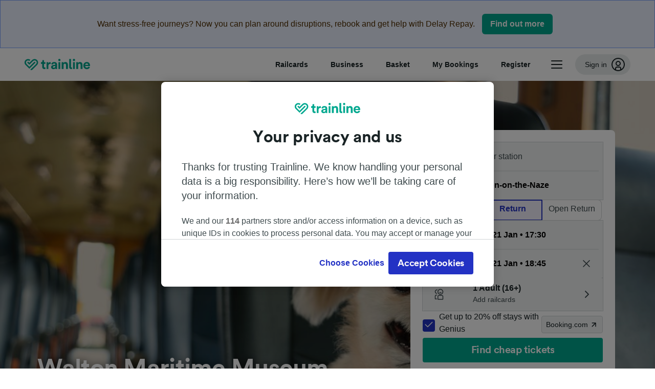

--- FILE ---
content_type: text/css; charset=UTF-8
request_url: https://www.thetrainline.com/cms-web/public/shareable.d962a5e5449f2a9d10e1.css
body_size: 27097
content:
.promoBanner-wiaSq{border-bottom:0;font-weight:400;line-height:1.5;position:relative;text-align:left;text-decoration:none;z-index:1}@media (min-width:768px){.promoBanner-wiaSq{text-align:center}}.promoBanner-wiaSq a{border-bottom:0;text-decoration:none}.promoBanner-wiaSq p{display:none;padding:16px}.promoBanner-wiaSq p:first-child{display:block;margin-top:0}.promoBanner-wiaSq p:last-child{margin-bottom:0}.promoBanner-wiaSq:focus:not(:active){outline:none}.promoBanner-wiaSq>div>p a,.promoBanner-wiaSq>p a{display:block;margin:-16px;padding:16px}.promoBannerSticky-9oLJP{position:-webkit-sticky;position:sticky;top:0;z-index:105}.promoBannerDefault-wjekm{background-color:var(--dp_brand_primary_brightest)}.promoBannerDefault-wjekm,.promoBannerDefault-wjekm a{color:var(--dp_app_text_subtle)}.promoBannerDefault-wjekm a:visited{color:var(--dp_app_text_subtle)}.promoBannerInfo-64tGv{background-color:var(--dp_app_info_brightest);border:1px solid var(--dp_app_info_bright)}.promoBannerInfo-64tGv,.promoBannerInfo-64tGv a{color:var(--dp_app_warning_dullest)}.promoBannerInfo-64tGv a:visited{color:var(--dp_app_warning_dullest)}.promoBannerWarning-UU9e6{background-color:var(--dp_app_warning_brightest);border:1px solid var(--dp_app_warning_mid);color:var(--dp_app_warning)}.promoBannerWarning-UU9e6 a{color:var(--dp_app_warning_dullest)}.promoBannerWarning-UU9e6 a:visited{color:var(--dp_app_warning_dullest)}.promoBannerNeutral-P65Hs{background-color:var(--dp_brand_neutral_brightest);border:1px solid var(--dp_brand_neutral_bright)}.promoBannerNeutral-P65Hs,.promoBannerNeutral-P65Hs a{color:var(--dp_app_text_base)}.promoBannerBlack-98-g8{background-color:var(--dp_brand_black);border:1px solid var(--dp_brand_black)}.promoBannerBlack-98-g8,.promoBannerBlack-98-g8 a{color:var(--dp_brand_white)}.promoBannerAnimate-qQ8t3{animation:slide-down-P33Gk .5s ease forwards}@keyframes slide-down-P33Gk{0%{top:-1000px}to{top:0}}
.bookingPromoCheckbox-0n8NH{align-items:center;display:flex;input[type=checkbox]{margin-top:0}label{margin-bottom:0}}.bookingPromoLabel-M3Eif{align-items:center;background:var(--dp_brand_neutral_brightest);border:1px solid var(--dp_app_border_base);border-radius:var(--dp_r4);display:flex;padding:var(--dp_s4);padding-left:var(--dp_s8)}@media (max-width:767px){.bookingPromoLabel-M3Eif{+div{max-width:-webkit-fit-content;max-width:-moz-fit-content;max-width:fit-content}}}.bookingPromoLabelDiv-9Cr0U{margin-left:auto}.bookingPromoWithLabel-EnekH{align-items:center;display:flex;gap:var(--dp_s16)}
.root-i4b5P{align-items:center;background:var(--calendar-day-background);border:0;border-radius:var(--calendar-day-radius);color:var(--calendar-day-color);cursor:pointer;display:flex;font-size:var(--calendar-day-font-size-mobile);font-weight:var(--dp_font_weight_semibold);height:100%;height:var(--calendar-day-height,100%);justify-content:center;min-height:var(--calendar-day-min-height-mobile);padding:var(--calendar-day-padding-mobile);position:relative;text-align:center;width:100%;width:var(--calendar-day-width,100%)}@media (min-width:768px){.root-i4b5P{font-size:var(--calendar-day-font-size);min-height:var(--calendar-day-min-height);padding:var(--calendar-day-padding)}}.root-i4b5P:focus{background:var(--calendar-day-focus-background);color:var(--calendar-day-focus-color)}.root-i4b5P.focus-visible-f1H3C{background:var(--calendar-day-background);color:var(--calendar-day-color)}.root-i4b5P:focus-visible{background:var(--calendar-day-background);color:var(--calendar-day-color)}.root-i4b5P[aria-disabled=true]{color:var(--calendar-day-disabled-color);cursor:default;font-weight:var(--dp_font_weight_regular);outline:0}.root-i4b5P[aria-selected=true],.root-i4b5P[aria-selected=true]:hover{background:var(--calendar-day-selected-background);color:var(--calendar-day-selected-color);outline:var(--calendar-day-border-width) var(--calendar-day-selected-border-color) solid;z-index:1}.root-i4b5P[aria-selected=true].focus-visible-f1H3C,.root-i4b5P[aria-selected=true]:hover.focus-visible-f1H3C{outline-width:4px}.root-i4b5P[aria-selected=true]:focus-visible,.root-i4b5P[aria-selected=true]:hover:focus-visible{outline-width:4px}.root-i4b5P:not([aria-disabled=true],[aria-selected=true]):hover{background:var(--calendar-day-hover-background);color:var(--calendar-day-hover-color);outline:var(--calendar-day-border-width) var(--calendar-day-hover-border-color) solid}.root-i4b5P[aria-selected=true]:not([aria-disabled=true],[aria-selected=true]):hover{outline:var(--calendar-day-border-width) var(--calendar-day-selected-border-color) solid}.root-i4b5P:not([aria-disabled=true],[aria-selected=true]):hover:not([aria-disabled=true]):active,.root-i4b5P:not([aria-disabled=true],[aria-selected=true]):hover:not([aria-disabled=true]):active:hover{background:var(--calendar-day-pressed-background)}
.calendar-TXlQG{--calendar-background:var(--dp_app_selectable_background_base);--weekday-font-size:var(--dp_body_font_size);--weekday-font-color:var(--dp_app_text_subdued);--weekday-padding:var(--dp_s8);--weekday-border-bottom:1px solid var(--dp_app_border_base);--calendar-font-size:var(--dp_body_font_size);--calendar-day-padding:var(--dp_s8) 0;--calendar-day-padding-mobile:var(--dp_s4) 0;--calendar-day-width:100%;--calendar-day-height:100%;--calendar-day-min-height-mobile:53px;--calendar-day-min-height:56px;--calendar-day-border-width:2px;--calendar-day-radius:var(--dp_r4);--calendar-day-font-size:var(--dp_body_font_size);--calendar-day-font-size-mobile:var(--dp_small_font_size);--calendar-day-background:transparent;--calendar-day-border-color:transparent;--calendar-day-selected-background:var(--dp_app_selected_background_base);--calendar-day-selected-border-color:var(--dp_app_selected_background_dull);--calendar-day-selected-color:var(--shareable-search-calendar-day-selected-color,inherit);--calendar-day-focus-background:var(--dp_app_selectable_background_hover);--calendar-day-focus-color:inherit;--calendar-day-hover-background:var(--dp_app_selectable_background_hover);--calendar-day-hover-border-color:transparent;--calendar-day-hover-color:inherit;--calendar-day-disabled-color:var(--dp_app_action_disabled);--calendar-day-pressed-background:var(--dp_app_selectable_background_pressed);background:var(--calendar-background)}.calendarHeader-l\+6iF{align-items:center;display:flex;margin-bottom:var(--dp_s12)}.calendarHeaderTitle-oonnU{flex-grow:1;text-align:center}.calendarMonth-JIzZz{outline:transparent}.calendarGrid-V7gyg{border-collapse:collapse;border-spacing:0;table-layout:fixed;width:100%}.calendarGrid-V7gyg td{padding:0;vertical-align:top}.calendarWeekday-zkpEf{border-bottom:var(--weekday-border-bottom);color:var(--weekday-font-color);font-size:var(--weekday-font-size);font-weight:var(--dp_font_weight_regular);padding:var(--weekday-padding)}.calendarButton-tgvLP{background-color:inherit;color:inherit}.screenReaderOnly-BmVDk{border:0;-webkit-clip-path:polygon(0 0,0 0,0 0);clip-path:polygon(0 0,0 0,0 0);height:1px;margin:-1px;overflow:hidden;padding:0;position:absolute;white-space:nowrap;width:1px}
.root-BPkJg{align-items:center;display:flex;flex-flow:wrap;gap:var(--dp_s24) var(--dp_s12);margin-top:var(--dp_s32);width:100%}
.root-ER5dE{--root-height:64px;--root-padding-x:var(--dp_s16);--root-padding-y:var(--dp_s12);--root-whitespace:var(--dp_s96);box-sizing:border-box;cursor:pointer;height:var(--root-height);position:relative}.root-ER5dE>input{background-color:var(--dp_brand_neutral_brightest);border:2px solid transparent;border-radius:inherit;box-sizing:border-box;cursor:inherit;height:inherit;outline:0;padding:calc(var(--root-padding-y) + var(--dp_s16)) var(--root-padding-x) var(--root-padding-y) var(--root-padding-x);text-overflow:ellipsis;width:100%}.root-ER5dE>input[aria-current=true]{border-color:var(--dp_app_selected_border_base)}.root-ER5dE>input[aria-invalid=true]{border-color:var(--dp_app_text_field_border_invalid)}.root-ER5dE>input:hover{background:var(--dp_brand_neutral_brighter)}.root-ER5dE>input::-webkit-input-placeholder{color:var(--dp_app_text_subtle);font-weight:var(--dp_font_weight_regular)}.root-ER5dE>input::-moz-placeholder{color:var(--dp_app_text_subtle);font-weight:var(--dp_font_weight_regular)}.root-ER5dE>input::placeholder{color:var(--dp_app_text_subtle);font-weight:var(--dp_font_weight_regular)}.root-ER5dE>input:not(:-moz-placeholder){font-weight:var(--dp_font_weight_semibold)}.root-ER5dE>input:not(:placeholder-shown){font-weight:var(--dp_font_weight_semibold)}.root-ER5dE>input:-moz-placeholder{font-size:var(--dp_body_font_size);padding-top:var(--root-padding-y)}.root-ER5dE>input.openReturn-sf0Hj,.root-ER5dE>input:placeholder-shown{font-size:var(--dp_body_font_size);padding-top:var(--root-padding-y)}.root-ER5dE>label{color:var(--dp_app_text_subtle);font-size:var(--dp_small_font_size);left:var(--root-padding-x);pointer-events:none;position:absolute;top:var(--root-padding-y);transform:translateX(var(--dp_s2))}.root-ER5dE>label[aria-hidden=true]{display:none}.root-ER5dE>button{color:var(--dp_app_text_subtle);position:absolute;right:0;top:0}.root-ER5dE>button[aria-hidden=true]{display:none}
.root-KicQS{--root-height:64px;--root-padding-x:var(--dp_s16);--root-padding-y:var(--dp_s12);--root-whitespace:var(--dp_s96);box-sizing:border-box;cursor:pointer;height:var(--root-height);position:relative}@media (min-width:768px){.root-KicQS{--root-height:56px;--root-padding-x:var(--dp_s16);--root-padding-y:var(--dp_s16)}}.root-KicQS>input{background-color:var(--dp_brand_neutral_brightest);border:2px solid transparent;border-radius:inherit;box-sizing:border-box;cursor:inherit;height:inherit;outline:0;padding:calc(var(--root-padding-y) + var(--dp_s16)) var(--root-padding-x) var(--root-padding-y) var(--root-padding-x);text-overflow:ellipsis;width:100%}.root-KicQS>input[aria-current=true]{border-color:var(--dp_app_selected_border_base)}.root-KicQS>input[aria-invalid=true]{border-color:var(--dp_app_text_field_border_invalid)}.root-KicQS>input:hover{background:var(--dp_brand_neutral_brighter)}.root-KicQS>input::-webkit-input-placeholder{color:var(--dp_app_text_subtle);font-weight:var(--dp_font_weight_regular)}.root-KicQS>input::-moz-placeholder{color:var(--dp_app_text_subtle);font-weight:var(--dp_font_weight_regular)}.root-KicQS>input::placeholder{color:var(--dp_app_text_subtle);font-weight:var(--dp_font_weight_regular)}.root-KicQS>input:not(:-moz-placeholder){font-weight:var(--dp_font_weight_semibold)}.root-KicQS>input:not(:placeholder-shown){font-weight:var(--dp_font_weight_semibold)}.root-KicQS>input:-moz-placeholder{font-size:var(--dp_body_font_size);padding-top:var(--root-padding-y)}.root-KicQS>input.openReturn-z0jIJ,.root-KicQS>input:placeholder-shown{font-size:var(--dp_body_font_size);padding-top:var(--root-padding-y)}@media (min-width:768px){.root-KicQS>input{padding-left:var(--root-whitespace);padding-top:var(--root-padding-y)}.root-KicQS>input:-moz-placeholder{font-size:var(--dp_base_font_size)}.root-KicQS>input:placeholder-shown{font-size:var(--dp_base_font_size)}.root-KicQS>input.focus-visible-jcq7A{border-color:var(--dp_app_text_field_border_focus)}.root-KicQS>input:focus-visible{border-color:var(--dp_app_text_field_border_focus)}}.root-KicQS>label{color:var(--dp_app_text_subtle);font-size:var(--dp_small_font_size);left:var(--root-padding-x);pointer-events:none;position:absolute;top:var(--root-padding-y);transform:translateX(var(--dp_s2))}.root-KicQS>label[aria-hidden=true]{display:none}@media (min-width:768px){.root-KicQS>label{font-size:var(--dp_body_font_size);top:50%;transform:translateY(-50%)}}.root-KicQS>button{color:var(--dp_app_text_subtle);position:absolute;right:0;top:0}.root-KicQS>button[aria-hidden=true]{display:none}@media (min-width:768px){.root-KicQS>button{right:var(--root-padding-y);top:50%;transform:translateY(-50%)}}
.root-F6Dvx{padding:var(--dp_s4) 0 var(--dp_s8)}.wrapper-VM8iG{align-items:center;display:flex;flex-direction:column;font-size:var(--dp_body_font_size);height:100%;justify-content:flex-start;line-height:var(--dp_body_line_height);min-width:var(--dp_s24);overflow:hidden;text-overflow:ellipsis}
.priceTag-8tvBQ{align-items:center;color:var(--dp_app_text_subtle);display:flex;font-size:var(--dp_micro_font_size);font-weight:var(--dp_font_weight_regular);height:100%;line-height:var(--dp_micro_line_height);min-height:var(--dp_s24);width:100%}@media (min-width:768px){.priceTag-8tvBQ{font-size:var(--dp_mini_font_size);line-height:var(--dp_mini_line_height)}}.priceWrapper-wmzxM{overflow:hidden;padding:0 var(--dp_s2);text-overflow:ellipsis}@media (min-width:768px){.priceWrapper-wmzxM{padding:0 var(--dp_s4)}}.icon-78\+pj{color:var(--dp_app_icon_fill_subdued);display:block;height:var(--dp_s24)}.icon-78\+pj.focus-visible--lzHe,.icon-78\+pj:focus{color:var(--calendar-day-color)}.icon-78\+pj:focus,.icon-78\+pj:focus-visible{color:var(--calendar-day-color)}.isCheapest-EDcbo{background-color:#ffdc50;border-radius:var(--dp_s2);color:var(--dp_app_text_base);font-weight:var(--dp_font_weight_semibold)}@keyframes shimmer-Kv9hm{0%{opacity:.04}to{opacity:.12}}.skeleton-Bz7m1{animation:shimmer-Kv9hm var(--dp_transitions_base_duration_slow2) var(--dp_transitions_base_easing_exit_productive) infinite alternate;margin:var(--dp_s4) 0 0 0;min-width:var(--dp_s24);width:60%}.skeleton-Bz7m1 .placeholder-RFxRh{background-color:var(--dp_brand_neutral_core);border-radius:var(--dp_r4);display:block;height:20px}
.root-KJQZL{align-items:center;display:flex;flex:1;gap:var(--dp_s4);>div{flex:1}}@media (min-width:768px){.root-KJQZL{>div{flex:initial;width:-webkit-max-content;width:-moz-max-content;width:max-content}}}.label-QWawi{flex-shrink:0;font-size:var(--dp_body_font_size);font-weight:var(--dp_font_weight_semibold);margin-right:var(--dp_s12)}
.root-F8rr1{align-items:center;display:flex}.root-F8rr1.routeAtoc-CU0qP{flex:1}@media (min-width:768px){.root-F8rr1.routeAtoc-CU0qP{flex:initial}}.root-F8rr1.routeAtoc-CU0qP{>div{flex:1}}@media (min-width:768px){.root-F8rr1.routeAtoc-CU0qP{>div{flex:initial}}}.label-8UuQS{flex-shrink:0;font-size:var(--dp_body_font_size);font-weight:var(--dp_font_weight_semibold);margin-right:var(--dp_s4)}@media (min-width:768px){.label-8UuQS{margin-right:0}}
.root-XQpyJ{border:0;-webkit-clip-path:rect(0 0 0 0 round 0);clip-path:rect(0 0 0 0 round 0);height:0;margin:0;overflow:hidden;padding:0;position:absolute;text-transform:none;-webkit-user-select:none;-moz-user-select:none;user-select:none;width:1}
.bubbleTarget-f3\+Lr:after,.bubbleTarget-f3\+Lr:before{display:none;transition:top .3s cubic-bezier(.33,1,.68,1)!important}@media (min-width:768px){.bubbleTarget-f3\+Lr:after,.bubbleTarget-f3\+Lr:before{display:block}}.bubbleWrapper-jZSh-{display:none}.bubbleWrapper-jZSh->dialog,.bubbleWrapper-jZSh->div{max-width:var(--dp-bubble-max-width);min-width:460px;padding:var(--dp_s32)!important}.bubbleWrapper-jZSh->dialog:has(.overlay-UgHD6),.bubbleWrapper-jZSh->div:has(.overlay-UgHD6){max-height:100%;min-height:144px;overflow-y:auto}.bubbleWrapper-jZSh-[data-bubble-type=bubble_dialog]>div{display:none!important}.bubbleWrapper-jZSh-[data-bubble-type=bubble_div]>dialog{display:none!important}@media (min-width:768px){.bubbleWrapper-jZSh-{display:block}}.overlay-UgHD6{width:100%}[data-view=jsf-passengers] .bubbleWrapper-jZSh->dialog{padding-bottom:82px!important}
.timePickersContainer-kUhLb{align-items:center;-moz-column-gap:var(--dp_s8);column-gap:var(--dp_s8);display:flex}
.timePickersContainer-4ltNG{align-items:center;-moz-column-gap:var(--dp_s8);column-gap:var(--dp_s8);display:flex}
.trigger-dz1FN{color:var(--dp_app_text_subtle)}
.toolTip-QVSs7{align-items:center;color:var(--dp_app_text_subtle);display:flex;gap:var(--dp_s4)}
.timePickersContainer-mIwrR{align-items:center;-moz-column-gap:var(--dp_s8);column-gap:var(--dp_s8);display:flex}
.group-Odwo4{align-items:center;display:flex;flex:1;flex-direction:column;text-align:center}.group-Odwo4 .label-zy8aE{margin-top:var(--dp_s8)}.button-XEeSr{background-color:inherit;color:inherit}
.root-k9RMF{display:flex;gap:var(--dp_s8);justify-content:space-between}.group-N4ZPE{align-items:center;display:flex;flex:1;flex-direction:column;text-align:center}.group-N4ZPE .label-zgGxM{margin-top:var(--dp_s8)}.button-c15nv{color:inherit}
.modal-3cZmx{margin-top:40px}
.content--4QQA{display:flex;flex-direction:column;gap:24px}.cardNumberWrapper-A6A80{position:relative;z-index:0}.cardNumberPrefix-wYR3y{align-items:center;color:var(--dp_app_text_field_placeholder);display:flex;height:var(--dp_s40);left:var(--dp_s8);position:absolute;top:0;z-index:3}.cardNumberInput-akSVk{z-index:2}.cardNumberInputWithPrefix-JYgLx input{padding-left:var(--dp_s96)}.infoText-Bhrv7{align-items:flex-start;color:var(--dp_app_text_subdued);display:flex;flex-grow:0;font-size:var(--dp_small_font_size);gap:6px;line-height:var(--dp_small_line_height);width:-webkit-fit-content;width:-moz-fit-content;width:fit-content}
.errorMessage-TC4B4{margin:var(--dp_s8) 0}
.container-sulGi{display:inline-block;line-height:1px;vertical-align:middle}.whiteImage-5j7M2{filter:invert(1) grayscale(99%) brightness(3)}
.root-JeAox{display:flex;flex-direction:column;gap:var(--dp_s8)}.item-aijES{border:1px solid var(--dp_app_border_base);border-radius:var(--dp_r8);margin:var(--dp_s4)}.trigger-UTSuK{align-items:center;background-color:transparent;border:0;cursor:pointer;display:flex;flex-direction:row;gap:var(--dp_s16);justify-content:space-between;padding:var(--dp_s16);text-align:left;width:100%}.trigger-UTSuK:hover{background-color:var(--dp_brand_neutral_brightest)}.trigger-UTSuK[data-state=closed]{border-radius:var(--dp_r8)}.trigger-UTSuK[data-state=open]{border-radius:var(--dp_r8) var(--dp_r8) 0 0}.trigger-UTSuK[data-disabled=true]{background-color:transparent;cursor:auto}.trigger-UTSuK>p{flex-grow:1}.trigger-UTSuK>svg:last-of-type{transition:transform .3s ease-in-out}.trigger-UTSuK[data-state=closed]>svg:last-of-type{transform:rotate(0deg)}.trigger-UTSuK[data-state=open]>svg:last-of-type{transform:rotate(180deg)}.content-rJnyt{display:flex;flex-direction:column;justify-content:flex-end;list-style:none}.cardButton-J3ARp,.content-rJnyt{margin:0;padding:0;width:100%}.cardButton-J3ARp{background-color:transparent;border:0;cursor:pointer;padding-left:var(--dp_s16)}.cardButton-J3ARp.focus-visible-NlFRy{position:relative}.cardButton-J3ARp:focus-visible{position:relative}.cardButton-J3ARp:disabled{cursor:not-allowed}.cardButton-J3ARp:hover:not(:disabled){background-color:var(--dp_brand_neutral_brightest)}.cardButtonInner-cHUiP{align-items:center;border-top:1px solid var(--dp_app_border_base);display:flex;flex-direction:row;justify-content:space-between;padding:var(--dp_s16);text-align:left}.search-omB9y{padding-bottom:var(--dp_s24)}.noResults-T8ZEU,.search-omB9y{margin:var(--dp_s4)}
.errorMessage-fYmHd{margin:var(--dp_s8) 0}
.errorMessage--fR90{margin:var(--dp_s8) 0}
.railcardPill-3nw1F{background-color:var(--dp_app_message_neutral_background);border:1px solid var(--dp_app_message_neutral_border);border-radius:var(--dp_s4);color:var(--dp_app_text_field_label_base);display:inline-block;flex-direction:column;font-size:var(--dp_small_font_size);font-weight:var(--dp_font_weight_semibold);height:32px;line-height:30px;max-width:100%;overflow:hidden;padding:0 var(--dp_s8) 0 var(--dp_s8);text-align:center;text-overflow:ellipsis;white-space:nowrap}.expiredRailcardPill-tigDc{text-decoration:line-through}
.railcardList-UDny1{display:grid;grid-template-columns:auto 1fr;margin:0 var(--dp_s8)}@media (min-width:768px){.railcardList-UDny1{margin:0}}.railcardItemSelectable-ixSsS{align-items:center;display:grid}.railcardItemSelectable-ixSsS:not(:empty){padding:var(--dp_s12) var(--dp_s4) var(--dp_s12) var(--dp_s12)}.railcardItemDetailsButton-UdOfP{grid-gap:var(--dp_s8);background:transparent;border:none;display:grid;gap:var(--dp_s8);grid-template-columns:1fr -webkit-min-content;grid-template-columns:1fr min-content;padding:var(--dp_s12) 0;width:100%}@media (min-width:768px){.railcardItemDetailsButton-UdOfP{align-items:center;flex-direction:row;justify-content:space-between}}@media (min-width:768px){.railcardItemDetailsButton-UdOfP,.railcardItemSelectable-ixSsS:not(:empty){cursor:pointer}.railcardItemDetailsButton-UdOfP:hover,.railcardItemSelectable-ixSsS:not(:empty):hover{background-color:var(--dp_app_button_transparent_background_hover)}}.railcardItemName-0WRHf{grid-row:1;overflow:hidden;text-align:left}.railcardItemNumber-cDSW5{color:var(--dp_app_text_subdued);grid-row:2;text-align:left;white-space:nowrap}@media (min-width:768px){.railcardItemNumber-cDSW5{grid-column:2;grid-row:1;justify-content:flex-end;text-align:right}}.railcardItemActions-j9HK1{align-items:center;display:grid;grid-row:1/3}@media (min-width:768px){.railcardItemActions-j9HK1{grid-row:1}}.railcardItemEdit-VPTnw{color:var(--dp_app_inline_text_button_label);font-size:var(--dp_body_font_size);font-weight:var(--dp_font_weight_bold);letter-spacing:var(--dp_body_letter_spacing);line-height:var(--dp_body_line_height);padding:0 var(--dp_s4)}
.form-HMPYU>:not(:last-child,:first-child){margin:var(--dp_s16) 0}.divider-H-57T{background-color:var(--dp_app_border_base);border:none;height:1px;margin-bottom:var(--dp_s24);margin-top:var(--dp_s40)}.railcardList-OL5g8{display:grid;grid-template-columns:auto 1fr;margin:0 var(--dp_s8)}@media (min-width:768px){.railcardList-OL5g8{margin:0}}.deleteButton-Jma2R{width:100%}@media (min-width:768px){.deleteButton-Jma2R{width:auto}}.email-QUDGH{input{text-transform:lowercase}}
.section-36\+C0{border-top:1px solid var(--dp_app_border_base);margin-top:var(--dp_s24);padding-top:var(--dp_s32)}
.root-3h4H0{align-items:center;display:flex;flex-direction:row;gap:var(--dp_s8)}.inputField-HV8ym.ageGroup-mBJWT{flex-grow:1}.inputField-HV8ym.isInvalid-R7\+bO select{border-color:var(--dp_app_text_field_border_invalid)}.clearButton-nSV8o{color:inherit}
.tip-EXTX-{align-items:center;display:flex;flex-direction:row;gap:var(--dp_s4)}
.form-dWCdt{display:flex;flex-direction:column;width:100%}@media (min-width:768px){.form-dWCdt{min-height:360px;width:460px}}.cell-AyV2J{display:flex;flex-direction:column;gap:var(--dp_s16);padding-bottom:var(--dp_s32)}.cell-AyV2J.passengers-PaIOf,.cell-AyV2J.signIn-iop7a{gap:var(--dp_s24)}.cell-AyV2J.passengers-PaIOf .item-llQmQ{display:flex;flex-direction:column;gap:var(--dp_s8)}.cell-AyV2J.addButtonsGroup-ojNYz{border-top:1px solid var(--dp_app_border_base);padding-top:var(--dp_s32)}.cell-AyV2J:last-of-type{padding-bottom:0}
.root-CUMTT{display:flex;flex-direction:column;gap:var(--dp_s16)}.stepper-rVqIU{align-items:center;display:flex;justify-content:space-between;button:not([aria-disabled=true],:hover){background-color:inherit}}.labels-qq\+Im{gap:var(--dp_s4)}.content-UtlPv,.labels-qq\+Im{display:flex;flex-direction:column}.content-UtlPv{align-items:flex-end;gap:var(--dp_s8)}.ageDropdown-9Qi4H{width:100%}@media (min-width:768px){.ageDropdown-9Qi4H{width:50%}}
.railcardsAtoc-fpsWf{align-items:flex-end;display:flex;flex-direction:column;padding:var(--dp_s16) 0}.railcard-7xvfn{align-items:center;display:flex;gap:var(--dp_s8);padding:var(--dp_s4)}.closeIcon-tvjhe{color:var(--dp_app_text_subdued)}
.form-mrM9J{display:flex;flex-direction:column;width:100%}@media (min-width:768px){.form-mrM9J{min-height:360px;width:460px}}.ageGroups-7j9UP>.ageGroup-m5J4g:not(:first-child){margin-top:var(--dp_s32)}.ageGroups-7j9UP>.ageGroup-m5J4g{border-bottom:1px solid var(--dp_app_border_base);padding-bottom:var(--dp_s32)}.errorMessage-b3PX3{margin:var(--dp_s8)}
.selectPassenger-VJB-V{padding-bottom:var(--dp_s12);padding-top:var(--dp_s24)}.passengerNeeds--h0ge,.selectCard-GFhsV{padding-bottom:var(--dp_s12);padding-top:var(--dp_s12)}.infoFooter-UhIqF{color:var(--dp_app_text_subdued);padding-top:var(--dp_s12)}.defaultTrigger-BjqdH{background-color:inherit}
.railcardBadge-Q7kzY{align-items:center;background-color:#5a5a5a;border:none;border-radius:var(--dp_s4);color:var(--dp_app_text_inverted);cursor:pointer;display:flex;flex-direction:column;font-size:var(--dp_small_font_size);font-weight:var(--dp_font_weight_bold);height:var(--dp_s32);line-height:var(--dp_s32);overflow:hidden;padding:0 var(--dp_s8) 0 var(--dp_s8);position:relative}.title-g-85A{margin-top:0}.railcardBadge-Q7kzY:hover .title-g-85A{margin-top:calc(var(--dp_s32)*-1)}
.passenger-caszI{display:flex;width:100%}.passenger-caszI:not(:last-child){border-bottom:1px solid var(--dp_app_border_base)}.list-mnpkm{display:flex;flex-wrap:wrap;gap:var(--dp_s8);max-width:100%}.passengerEdit-d2Jtw{color:var(--dp_app_inline_text_button_label);font-size:var(--dp_body_font_size);font-weight:var(--dp_font_weight_bold);letter-spacing:var(--dp_body_letter_spacing);line-height:var(--dp_body_line_height);padding:0 var(--dp_s4)}.passengerItemSelectable-RzX6B{align-items:center;display:grid}.passengerItemSelectable-RzX6B:not(:empty){padding:var(--dp_s12) var(--dp_s4) var(--dp_s12) var(--dp_s12)}@media (min-width:768px){.passengerItemSelectable-RzX6B:not(:empty){cursor:pointer}.passengerItemSelectable-RzX6B:not(:empty):hover{background-color:var(--dp_app_button_transparent_background_hover)}}.passengerItemDetailsButton-iUX0s{grid-gap:var(--dp_s8);background:transparent;display:grid;gap:var(--dp_s8);grid-template-columns:1fr -webkit-min-content;grid-template-columns:1fr min-content;padding:var(--dp_s24) var(--dp_s4);width:100%}@media (min-width:768px){.passengerItemDetailsButton-iUX0s{align-items:center;cursor:pointer;justify-content:space-between}.passengerItemDetailsButton-iUX0s.focus-visible-y5DZ8{outline-offset:-4px}.passengerItemDetailsButton-iUX0s:focus-visible{outline-offset:-4px}.passengerItemDetailsButton-iUX0s:hover:not(:has(button:hover)){background-color:var(--dp_app_button_transparent_background_hover)}}.passengerItemLabel-5ZJUC{grid-row:1;text-align:left}.passengerItemRailcardsList-2T0J\+{display:flex;flex-wrap:wrap;gap:var(--dp_s8);grid-row:2;overflow:hidden}.passengerItemActions-f7ghd{align-items:center;display:grid;grid-row:1/3}
.form-cEVGU{display:flex;flex-direction:column;width:100%}@media (min-width:768px){.form-cEVGU{min-height:360px;width:460px}.form-cEVGU:has(.prm-RuXS5) .content-f5iuX{max-height:calc(65vh - 24px)}}.loading-CiBIG{align-items:center;justify-content:center}.content-f5iuX{border-bottom:1px solid var(--dp_app_border_base);margin-bottom:var(--dp_s24)}@media (min-width:768px){.content-f5iuX{max-height:calc(68vh - 24px);overflow-y:auto}.footer-1iIGN{height:120px}}.prm-RuXS5{margin-bottom:var(--dp_s16)}
.contentContainer-Jt0q0{display:flex;flex-direction:column;gap:var(--dp_s8);padding-top:var(--dp_s8)}
.ageGroupContainer-IxX61{width:100%}.ageGroup-d0gjW{margin-top:var(--dp_s32);padding-bottom:var(--dp_s32)}.ageGroup-d0gjW,.passengerPicker-5LcLz{border-bottom:1px solid var(--dp_app_border_base);width:100%}.passengerPicker-5LcLz{display:flex;flex-direction:column;gap:var(--dp_s16);padding:var(--dp_s16) 0 var(--dp_s16) var(--dp_s24)}.passengerPickerWithRemoveBtn-7-EPa{align-items:flex-start;display:flex;gap:var(--dp_s8);>div{flex:auto}}div.removeButtonContainer-KMcyO{flex:none;padding-top:var(--dp_s24)}.railcardsContainer-WZzfA{width:100%}.railcardErrorMessage-5bsXh{margin:var(--dp_s8)}
.content--NdFA{display:flex;flex-direction:column;gap:var(--dp_s12);margin-top:var(--dp_s8);text-underline-offset:2px}
.root-7KuWz{--root-height:64px;--root-padding-x:var(--dp_s16);--root-padding-y:var(--dp_s12);--root-whitespace:var(--dp_s96);border-radius:var(--dp_r4);box-sizing:border-box;cursor:pointer;height:var(--root-height);position:relative}.root-7KuWz>input{background-color:var(--dp_brand_neutral_brightest);border:2px solid transparent;border-radius:inherit;box-sizing:border-box;cursor:inherit;height:inherit;inset:0;outline:0;position:absolute;width:100%}.root-7KuWz>input[aria-current=true]{border-color:var(--dp_app_selected_border_base)}.root-7KuWz>input[aria-invalid=true]{border-color:var(--dp_app_text_field_border_invalid)}.root-7KuWz>input:hover{background:var(--dp_brand_neutral_brighter)}.inner-4W68D{display:flex;flex-direction:column;padding:var(--root-padding-y) calc(var(--root-padding-x) + var(--dp_s2));pointer-events:none;position:relative}.value-UC7k\+{color:var(--dp_app_text_base);font-size:var(--dp-body_font_size);font-weight:var(--dp_font_weight_semibold);letter-spacing:var(--dp_body_letter_spacing);line-height:var(--dp_body_line_height);overflow:hidden;text-overflow:ellipsis;white-space:nowrap;width:100%}.railcards-YnnT6{color:var(--dp_app_text_subtle);font-size:var(--dp_small_font_size);font-weight:var(--dp_font_weight_regular);letter-spacing:var(--dp_small_letter_spacing);line-height:var(--dp_small_line_height)}
.root-bVjEc{--root-height:64px;--root-padding-x:var(--dp_s16);--root-padding-y:var(--dp_s12);--root-whitespace:var(--dp_s96);border-radius:var(--dp_r4);box-sizing:border-box;cursor:pointer;height:var(--root-height);position:relative}@media (min-width:768px){.root-bVjEc{--root-padding-x:var(--dp_s16);--root-padding-y:var(--dp_s8)}}.root-bVjEc>input{background-color:var(--dp_brand_neutral_brightest);border:2px solid transparent;border-radius:inherit;box-sizing:border-box;cursor:inherit;height:inherit;inset:0;outline:0;position:absolute;width:100%}.root-bVjEc>input[aria-current=true]{border-color:var(--dp_app_selected_border_base)}.root-bVjEc>input[aria-invalid=true]{border-color:var(--dp_app_text_field_border_invalid)}.root-bVjEc>input:hover{background:var(--dp_brand_neutral_brighter)}@media (min-width:768px){.root-bVjEc>input.focus-visible-gtoY7{border-color:var(--dp_app_text_field_border_focus)}.root-bVjEc>input:focus-visible{border-color:var(--dp_app_text_field_border_focus)}}.inner-aytrD{display:flex;flex-direction:column;padding:var(--root-padding-y) calc(var(--root-padding-x) + var(--dp_s2));padding-left:var(--dp_s64);pointer-events:none;position:relative}@media (min-width:768px){.inner-aytrD{padding-left:calc(var(--root-whitespace) + var(--dp_s2))}}.chevronRight--k0MZ{position:absolute;right:16px;top:16px}.passengersIcon-rko7Y{left:20px;position:absolute;top:20px}.value-LJ7pI{color:var(--dp_app_text_base);font-size:var(--dp-body_font_size);font-weight:var(--dp_font_weight_semibold);letter-spacing:var(--dp_body_letter_spacing);line-height:var(--dp_body_line_height);max-width:calc(100% - 32px);overflow:hidden;text-overflow:ellipsis;white-space:nowrap;width:100%}.railcards-xK1FY{color:var(--dp_app_text_subtle);font-size:var(--dp_small_font_size);font-weight:var(--dp_font_weight_regular);letter-spacing:var(--dp_small_letter_spacing);line-height:var(--dp_small_line_height)}
.root-moao\+{align-items:flex-start;flex-flow:row wrap}.list-tlNk6,.root-moao\+{display:flex}.list-tlNk6{flex-wrap:wrap;gap:var(--dp_s8);max-width:100%}
.trigger-chYKu{background-color:var(--dp_app_backdrop_base_brightest);border:2px solid transparent;border-radius:var(--dp_r4);cursor:pointer;display:flex;flex-direction:column;padding:var(--dp_s12) var(--dp_s16)}.trigger-chYKu.focus-visible-8AEkf,.trigger-chYKu.isActive-Cd6Dd{border:2px solid var(--dp_app_selected_border_base);outline:none}.trigger-chYKu.isActive-Cd6Dd,.trigger-chYKu:focus-visible{border:2px solid var(--dp_app_selected_border_base);outline:none}.trigger-chYKu.isError-RRDIx{border:2px solid var(--dp_app_negative_mid)}.trigger-chYKu.focus-visible-8AEkf,.trigger-chYKu:hover{background-color:var(--dp_app_backdrop_base_brighter)}.trigger-chYKu:focus-visible,.trigger-chYKu:hover{background-color:var(--dp_app_backdrop_base_brighter)}@media (min-width:768px){.trigger-chYKu{padding:var(--dp_s12) var(--dp_s32) var(--dp_s12) var(--dp_s80)}}.passengers-\+2Agv{color:var(--dp_app_text_base);font-size:var(--dp-body_font_size);font-weight:var(--dp_font_weight_semibold);letter-spacing:var(--dp_body_letter_spacing);line-height:var(--dp_body_line_height)}.passengers-\+2Agv,.railcards-5ZyfU{overflow:hidden;text-align:left;text-overflow:ellipsis;white-space:nowrap;width:100%}.railcards-5ZyfU{color:var(--dp_app_text_subtle);font-size:var(--dp_small_font_size);font-weight:var(--dp_font_weight_regular);letter-spacing:var(--dp_small_letter_spacing);line-height:var(--dp_small_line_height)}
.root-EVujL{--input-height:64px;--swapper-top:calc(50% - 20px);--swapper-right:calc(50% - 18px);border-radius:var(--dp_r8);display:block;font-size:var(--dp_body_font_size);.iconSubmit-J9KzP{height:var(--input-height);width:var(--input-height)}}.inner-Ohh9Q{gap:var(--dp_s16);padding:var(--dp_s12)}.fieldGroup-vz1Cv,.inner-Ohh9Q{display:flex;flex-direction:row}.fieldGroup-vz1Cv{--field-group-field-width:auto;--field-group-only-border-radius:var(--dp_r4);--field-group-field-1-border-radius:var(--dp_s4) 0 0 var(--dp_s4);--field-group-field-2-border-radius:0 var(--dp_s4) var(--dp_s4) 0;--field-group-divider-spacing-x:var(--dp_s8);--field-group-divider-spacing-y:0;--field-group-divider-width:calc(100% - var(--dp_s8)*2);--field-group-divider-height:1px;--field-group-divider-top:50%;--field-group-divider-left:auto;--field-group-divider-transform:translateY(-0.5px);position:relative}.fieldGroup-vz1Cv>.field-G8os9{width:var(--field-group-field-width)}.fieldGroup-vz1Cv>.field-G8os9:first-of-type{border-radius:var(--field-group-field-1-border-radius)}.fieldGroup-vz1Cv>.field-G8os9:last-of-type{border-radius:var(--field-group-field-2-border-radius)}.fieldGroup-vz1Cv>.field-G8os9:only-of-type{border-radius:var(--field-group-only-border-radius)}.fieldGroup-vz1Cv>.fullWidth-Cl\+UY{width:var(--field-group-field-full-width)}.fieldGroup-vz1Cv>.divider-UAgeC{background-color:var(--dp_app_border_base);border:none;display:block;height:var(--field-group-divider-height);left:var(--field-group-divider-left);margin:var(--field-group-divider-spacing-y) var(--field-group-divider-spacing-x);padding:0;pointer-events:none;position:absolute;top:var(--field-group-divider-top);transform:var(--field-group-divider-transform);width:var(--field-group-divider-width)}.fieldGroup-vz1Cv>.field-G8os9[data-current=true]~.divider-UAgeC,.fieldGroup-vz1Cv>.field-G8os9[data-invalid=true]~.divider-UAgeC{opacity:0}.fieldGroupDateTime-M7nJg{--field-group-field-width:50%;--field-group-field-full-width:100%;--field-group-only-border-radius:var(--dp_r4);--field-group-field-1-border-radius:var(--dp_s4) 0 0 var(--dp_s4);--field-group-field-2-border-radius:0 var(--dp_s4) var(--dp_s4) 0;--field-group-divider-spacing-x:0;--field-group-divider-spacing-y:var(--dp_s8);--field-group-divider-width:1px;--field-group-divider-height:calc(100% - var(--dp_s8)*2);--field-group-divider-top:auto;--field-group-divider-left:50%;--field-group-divider-transform:translateX(-0.5px);flex-direction:row}.swapper-6UQhv{position:absolute;right:var(--swapper-right);top:var(--swapper-top);z-index:1}.errorMessages-lwxZO{margin-inline:var(--dp_s12);white-space:pre-wrap}
.root-lTgGx{--field-group-generic-border-radius:var(--dp_r4);background-color:var(--dp_app_backdrop_base);display:block;font-size:var(--dp_body_font_size);width:100%}@media (min-width:768px){.root-lTgGx{border-radius:var(--dp_r8);width:400px}}.inner-rScwX{display:flex;flex-direction:column;gap:var(--dp_s16);padding:var(--dp_s16)}@media (min-width:768px){.inner-rScwX{padding:var(--dp_s24)}}.fieldGroup-CwrOz{--field-group-field-width:auto;--field-group-only-border-radius:var(--field-group-generic-border-radius);--field-group-field-1-border-radius:var(--field-group-generic-border-radius) var(--field-group-generic-border-radius) 0 0;--field-group-field-2-border-radius:0 0 var(--field-group-generic-border-radius) var(--field-group-generic-border-radius);--field-group-divider-spacing-x:var(--dp_s8);--field-group-divider-spacing-y:0;--field-group-divider-width:calc(100% - var(--dp_s8)*2);--field-group-divider-height:1px;--field-group-divider-top:50%;--field-group-divider-left:auto;--field-group-divider-transform:translateY(-0.5px);display:flex;flex-direction:column;position:relative}.fieldGroup-CwrOz>.field-pPLQ2{width:var(--field-group-field-width)}.fieldGroup-CwrOz>.field-pPLQ2:first-of-type{border-radius:var(--field-group-field-1-border-radius)}.fieldGroup-CwrOz>.field-pPLQ2:last-of-type{border-radius:var(--field-group-field-2-border-radius)}.fieldGroup-CwrOz>.field-pPLQ2:only-of-type{border-radius:var(--field-group-only-border-radius)}.fieldGroup-CwrOz>.fullWidth-3D\+uC{width:var(--field-group-field-full-width)}.fieldGroup-CwrOz>.divider-qNona{background-color:var(--dp_app_border_base);border:none;display:block;height:var(--field-group-divider-height);left:var(--field-group-divider-left);margin:var(--field-group-divider-spacing-y) var(--field-group-divider-spacing-x);padding:0;pointer-events:none;position:absolute;top:var(--field-group-divider-top);transform:var(--field-group-divider-transform);width:var(--field-group-divider-width)}.fieldGroup-CwrOz>.field-pPLQ2[data-current=true]~.divider-qNona,.fieldGroup-CwrOz>.field-pPLQ2[data-invalid=true]~.divider-qNona{opacity:0}@media (min-width:768px){.fieldGroup-CwrOz>.field-pPLQ2:focus-within~.divider-qNona,.fieldGroup-CwrOz>.field-pPLQ2:focus~.divider-qNona{opacity:0}}.withOutline--G40u{border-radius:var(--field-group-generic-border-radius);outline:1px solid var(--dp_app_border_base)}.fieldGroupDateTime-fytiF{--field-group-field-width:50%;--field-group-field-full-width:100%;--field-group-only-border-radius:var(--field-group-generic-border-radius);--field-group-field-1-border-radius:var(--dp_s4) 0 0 var(--dp_s4);--field-group-field-2-border-radius:0 var(--dp_s4) var(--dp_s4) 0;--field-group-divider-spacing-x:0;--field-group-divider-spacing-y:var(--dp_s8);--field-group-divider-width:1px;--field-group-divider-height:calc(100% - var(--dp_s8)*2);--field-group-divider-top:auto;--field-group-divider-left:50%;--field-group-divider-transform:translateX(-0.5px);flex-direction:row}@media (min-width:768px){.fieldGroupDateTime-fytiF{--field-group-field-width:auto;--field-group-only-border-radius:var(--field-group-generic-border-radius);--field-group-field-1-border-radius:var(--field-group-generic-border-radius) var(--field-group-generic-border-radius) 0 0;--field-group-field-2-border-radius:0 0 var(--field-group-generic-border-radius) var(--field-group-generic-border-radius);--field-group-divider-spacing-x:var(--dp_s8);--field-group-divider-spacing-y:0;--field-group-divider-width:calc(100% - var(--dp_s8)*2);--field-group-divider-height:1px;--field-group-divider-top:50%;--field-group-divider-left:auto;--field-group-divider-transform:translateY(-0.5px);flex-direction:column}}.swapper-xTYuS{position:absolute;right:var(--dp_s8);top:36px;z-index:1}.errorMessages-6wZ6L{white-space:pre-wrap}
.timePickersContainer-5djsu{align-items:center;-moz-column-gap:var(--dp_s8);column-gap:var(--dp_s8);display:flex}
.flexiAndSeasonTicketsWrapper-dx1LB{align-items:center;background-color:var(--dp_brand_neutral_brightest);border:2px solid transparent;border-radius:var(--dp_r4);display:flex;justify-content:space-between;outline:0;padding:var(--dp_s16)}
.root-7ogiW{--root-height:64px;--root-padding-x:var(--dp_s16);--root-padding-y:var(--dp_s12);--root-whitespace:var(--dp_s96);box-sizing:border-box;height:var(--root-height);position:relative}.root-7ogiW>input{background-color:var(--dp_brand_neutral_brightest);border:2px solid transparent;border-radius:inherit;box-sizing:border-box;cursor:text;height:inherit;outline:0;padding:var(--root-padding-y) var(--root-padding-x) var(--root-padding-y) var(--root-padding-x);text-overflow:ellipsis;width:100%}.root-7ogiW>input[readonly]{cursor:pointer}.root-7ogiW>input[aria-current=true]{border-color:var(--dp_app_selected_border_base)}.root-7ogiW>input[aria-invalid=true]{border-color:var(--dp_app_text_field_border_invalid)}.root-7ogiW>input:hover{background:var(--dp_brand_neutral_brighter)}.root-7ogiW>input::-webkit-input-placeholder{color:var(--dp_app_text_subtle);font-weight:var(--dp_font_weight_regular)}.root-7ogiW>input::-moz-placeholder{color:var(--dp_app_text_subtle);font-weight:var(--dp_font_weight_regular)}.root-7ogiW>input::placeholder{color:var(--dp_app_text_subtle);font-weight:var(--dp_font_weight_regular)}.root-7ogiW>input:not(:-moz-placeholder){font-weight:var(--dp_font_weight_semibold)}.root-7ogiW>input:not(:placeholder-shown){font-weight:var(--dp_font_weight_semibold)}.root-7ogiW>label{display:none;left:var(--root-padding-x);pointer-events:none;position:absolute;top:50%;transform:translateY(-50%)}
.root-8ZhBf{--root-height:56px;--root-padding-x:var(--dp_s16);--root-padding-y:var(--dp_s12);--root-whitespace:var(--dp_s96);box-sizing:border-box;height:var(--root-height);position:relative}@media (min-width:768px){.root-8ZhBf{--root-padding-x:var(--dp_s16);--root-padding-y:var(--dp_s16)}}.root-8ZhBf>input{background-color:var(--dp_brand_neutral_brightest);border:2px solid transparent;border-radius:inherit;box-sizing:border-box;cursor:text;height:inherit;outline:0;padding:var(--root-padding-y) var(--root-padding-x) var(--root-padding-y) var(--root-padding-x);text-overflow:ellipsis;width:100%}.root-8ZhBf>input[readonly]{cursor:pointer}.root-8ZhBf>input[aria-current=true]{border-color:var(--dp_app_selected_border_base)}.root-8ZhBf>input[aria-invalid=true]{border-color:var(--dp_app_text_field_border_invalid)}.root-8ZhBf>input:hover{background:var(--dp_brand_neutral_brighter)}.root-8ZhBf>input::-webkit-input-placeholder{color:var(--dp_app_text_subtle);font-weight:var(--dp_font_weight_regular)}.root-8ZhBf>input::-moz-placeholder{color:var(--dp_app_text_subtle);font-weight:var(--dp_font_weight_regular)}.root-8ZhBf>input::placeholder{color:var(--dp_app_text_subtle);font-weight:var(--dp_font_weight_regular)}.root-8ZhBf>input:not(:-moz-placeholder){font-weight:var(--dp_font_weight_semibold)}.root-8ZhBf>input:not(:placeholder-shown){font-weight:var(--dp_font_weight_semibold)}@media (min-width:768px){.root-8ZhBf>input{padding-left:var(--root-whitespace);padding-top:var(--root-padding-y)}.root-8ZhBf>input.focus-visible-uLtji{border-color:var(--dp_app_text_field_border_focus)}.root-8ZhBf>input:focus-visible{border-color:var(--dp_app_text_field_border_focus)}}.root-8ZhBf>label{display:none;left:var(--root-padding-x);pointer-events:none;position:absolute;top:50%;transform:translateY(-50%)}@media (min-width:768px){.root-8ZhBf>label{display:block}}
@keyframes shimmer-TqjEy{0%{opacity:.04}to{opacity:.12}}.root-6XYPd{display:flex;flex-direction:column;gap:var(--dp_s8);height:100%;margin:0;overflow-y:auto;padding:0;width:100%}@media (min-width:768px){.root-6XYPd{width:460px}}.root-6XYPd[aria-busy=true]{cursor:wait}.header-dBBnA{padding:var(--dp_s24) var(--dp_s16) var(--dp_s8)}.header-dBBnA:first-of-type{padding-top:0}.skeleton-NUCrR{animation:shimmer-TqjEy var(--dp_transitions_base_duration_slow2) var(--dp_transitions_base_easing_exit_productive) infinite alternate;display:flex;flex-direction:row;justify-content:space-between;padding:var(--dp_s8);width:100%}.skeleton-NUCrR .left-6JFCM,.skeleton-NUCrR .right-LRlYP{background-color:var(--dp_brand_neutral_core);border-radius:var(--dp_r16);display:block;height:24px}.skeleton-NUCrR .left-6JFCM{width:50%}.skeleton-NUCrR .right-LRlYP{width:56px}.noItemsText-bSSOL{padding:var(--dp_s12) var(--dp_s16)}
.item-P0Sge{align-items:center;border-radius:var(--dp_r4);cursor:pointer;display:flex;flex-direction:row;gap:var(--dp_s8);justify-content:flex-start;list-style:none;margin:0;padding:var(--dp_s12) var(--dp_s16);width:100%}.item-P0Sge[aria-selected=true]{background-color:var(--dp_app_selectable_background_hover)}.itemIcon-yU3Fp{display:flex;flex-direction:row}.itemCountryCode-vHFFc,.itemName-f3txR{display:flex;flex-direction:column}.itemCountryCode-vHFFc{margin-left:auto}.itemDescription-SuheG{font-size:15px}
.root-aHGJJ{background-color:var(--dp_app_backdrop_base_brightest);color:var(--dp_app_selection_dull);transform:rotate(0deg);transition:transform var(--dp_transitions_base_duration_medium1) linear,opacity var(--dp_transitions_base_duration_medium1) linear}.root-aHGJJ:hover{background-color:var(--dp_app_backdrop_base_brightest)}.root-aHGJJ[data-swapped=true]{transform:rotate(180deg)}
.root-g\+2fg{transform:rotate(90deg)}.root-g\+2fg[data-swapped=true]{transform:rotate(270deg)}
.wrapper-AZSdt{margin-left:calc(var(--dp_s16)*-1);width:calc(100% + var(--dp_s32))}@media (min-width:768px){.wrapper-AZSdt{margin:0;width:100%}}.container-EKrqZ{-ms-overflow-style:none;display:flex;overflow-x:scroll;scrollbar-width:none}.container-EKrqZ::-webkit-scrollbar{display:none}.card-Oipn5{border:1px solid var(--dp_app_border_base);border-radius:var(--dp_r4);flex:1 0 auto;flex-direction:row;list-style:none;margin-right:var(--dp_s8)}.card-Oipn5:first-child{margin-left:var(--dp_s16)}.card-Oipn5:last-child{margin-right:var(--dp_s16)}@media (min-width:768px){.card-Oipn5:first-child{margin-left:0}.card-Oipn5:last-child{margin-right:0}}@media (min-width:768px){.card-Oipn5{flex:1}}.card-Oipn5:hover{background-color:var(--dp_app_selectable_background_hover);border:1px solid var(--dp_app_selectable_border_hover);cursor:pointer}.active-OWe19{background-color:var(--dp_app_message_secondary_background);border:2px solid var(--dp_app_selected_border_base);font-size:1rem;font-weight:var(--dp_font_weight_semibold);line-height:1.5rem}.active-OWe19:hover{border-width:2px;cursor:auto}.tabItem-kke4O{display:flex;justify-content:space-between;padding:12px 16px;text-decoration:none}.copy-xLmaU{display:flex;flex-direction:column;height:40px;min-width:80px}.activeTitle-8Nd6M{color:var(--dp_app_selected_text)}.activeTitle-8Nd6M,.title-0u-uz{font-size:1rem;font-weight:var(--dp_font_weight_semibold);line-height:1.5rem;margin:0}.title-0u-uz{color:var(--dp_app_text_base)}.descriptionWrapper-my25S{display:flex;flex-direction:row}.activeDescription-DU84q{color:var(--dp_app_selected_text)}.activeDescription-DU84q,.description-nvNfE{font-size:.75rem;font-weight:var(--dp_font_weight_regular);line-height:1rem;margin:0}.description-nvNfE{color:var(--dp_app_text_subdued)}.description-nvNfE>span{vertical-align:middle}.arrow--jZBX{fill:var(--dp_app_text_subdued);position:relative;top:-2px}.icon-YHxmP{display:flex;margin-left:12px;width:24px}.img--LPqO{fill:var(--dp_app_text_subdued);width:24px}
.modalItem-CHL9c{margin-bottom:var(--dp_s24);overflow:ellipsis}
.promoBadge-HJ4GJ{display:flex}
.searchTypeSelection-bekQ1 label{-webkit-box-orient:vertical!important;-webkit-line-clamp:2!important;display:-webkit-box!important;line-height:normal!important;white-space:normal!important}.searchTypeSelection-bekQ1 div[role=option]{align-items:center;display:flex;justify-content:center;padding:var(--dp_s8) var(--dp_s4)}
@keyframes shimmer-u5hpI{0%{opacity:.04}to{opacity:.12}}.root-EwzBp{display:flex;flex-direction:column;gap:var(--dp_s8);height:100%;margin:0;overflow-y:auto;padding:0;width:100%}@media (min-width:768px){.root-EwzBp{width:460px}}.root-EwzBp[aria-busy=true]{cursor:wait}.header-iNbjG{padding:var(--dp_s24) var(--dp_s16) var(--dp_s8)}.header-iNbjG:first-of-type{padding-top:0}.skeleton-jGvmJ{animation:shimmer-u5hpI var(--dp_transitions_base_duration_slow2) var(--dp_transitions_base_easing_exit_productive) infinite alternate;display:flex;flex-direction:row;justify-content:space-between;padding:var(--dp_s8);width:100%}.skeleton-jGvmJ .left-sEw5S,.skeleton-jGvmJ .right-vd7p3{background-color:var(--dp_brand_neutral_core);border-radius:var(--dp_r16);display:block;height:24px}.skeleton-jGvmJ .left-sEw5S{width:50%}.skeleton-jGvmJ .right-vd7p3{width:56px}.noItemsText-Kqdlo{padding:0 var(--dp_s16) var(--dp_s16)}
.item-9556a{align-items:center;border-radius:var(--dp_r4);cursor:pointer;display:flex;flex-direction:row;gap:var(--dp_s8);justify-content:space-between;list-style:none;margin:0;padding:var(--dp_s12) var(--dp_s16);width:100%}.item-9556a[aria-selected=true]{background-color:var(--dp_app_selectable_background_hover)}
.numberOfRatingsText-q0dzz{flex-direction:column;text-align:center}.mainRating-H\+aJE{align-items:center;display:flex}.ratingNumbers-xr2Fp{color:var(--dp_app_text_subdued);text-align:center}.ratingNumbers-xr2Fp,.ratingText-0P1sh{font-size:var(--dp_mini_font_size)}.ratingText-0P1sh{color:var(--dp_app_text_base);margin-left:5px}
.icon-SH5yB{fill:var(--dp_app_border_base);display:block;height:var(--dp_s24);width:var(--dp_s24)}@media (min-width:768px){.icon-SH5yB{height:var(--dp_s32);width:var(--dp_s32)}}.secondary-RPNoo{fill:var(--dp_app_warning_mid)}
.list-Ftwwf{list-style:none;margin:0;padding:0}.flex-sshKH{display:flex;gap:var(--spacing-s2)}
.root-qCEHH{border:2px solid var(--dp_app_button_primary_background_hover);border-radius:16px;height:100%;overflow:hidden;position:relative;width:100%}.container-tG-5W{background-color:#002326;color:var(--dp_app_text_inverted);display:flex;flex-direction:column;gap:var(--dp_s16);padding:var(--dp_s24);.contentContainer-dEwoL{display:flex;gap:var(--dp_s16);z-index:2;.imageContainer-NLXTu{flex-grow:1;min-height:200px;min-width:160px;z-index:2;.image-eGWv8{position:absolute}}.content-lg8m0{flex-grow:1;.bodyText-nO29C{margin:0 0 130px}.ratingAndQrCodeContainer-F3Lmf{bottom:var(--dp_s24);position:absolute;.ratingContainer-iMNak{display:flex;gap:var(--dp_s4);margin:var(--dp_s12) 0 var(--dp_s8);.ratingText-3nZ1K{align-items:baseline;display:flex}}.qrCodeSection-dPqqv{display:flex;gap:var(--dp_s12);.qrCodeWrapper-OntyD{align-items:center;background-color:var(--dp_app_text_inverted);border-radius:var(--dp_s8);cursor:pointer;display:flex;height:92px;justify-content:center;width:92px;.qrCodeImage-UpMAJ{height:90%;width:90%}}.qrCodeLabelWrapper-KbLp5{display:flex;flex-direction:column;justify-content:flex-end;.arrow-i0JXe{transform:rotate(180deg)}}}}}}}.footer-PXB32{background-color:var(--dp_brand_primary_core);bottom:0;height:70px;position:absolute;width:100%;z-index:1}
.root-uSjZT{animation:spin-xMBTJ .8s linear infinite;border:var(--border-radius-r2) solid var(--dp_brand_white);border-radius:50%;border-top:var(--border-radius-r2) solid var(--dp_app_border_base);box-sizing:border-box;height:20px;height:calc(var(--spacing-spacer_7)/2);width:20px;width:calc(var(--spacing-spacer_7)/2)}.branded-BSgOg{border:var(--border-radius-r2) solid var(--dp_brand_primary_core);border-top:var(--border-radius-r2) solid var(--dp_brand_primary_bright)}.large-FS3xa{border-width:10px;height:100px;width:100px}@keyframes spin-xMBTJ{0%{transform:rotate(0deg)}to{transform:rotate(1turn)}}
.hero-VIHTb{font-family:Circular,-apple-system,BlinkMacSystemFont,Segoe UI,Roboto,Helvetica,Arial,sans-serif,Apple Color Emoji,Segoe UI Emoji,Segoe UI Symbol;font-size:32px;font-weight:700;letter-spacing:-.02em;line-height:40px}.title1-McqpW{font-size:24px}.title1-McqpW,.title2-X\+IF6{font-family:Circular,-apple-system,BlinkMacSystemFont,Segoe UI,Roboto,Helvetica,Arial,sans-serif,Apple Color Emoji,Segoe UI Emoji,Segoe UI Symbol;font-weight:700;letter-spacing:-.02em;line-height:28px}.title2-X\+IF6,.title3-NR7eA{font-size:20px}.title3-NR7eA{font-family:Circular,-apple-system,BlinkMacSystemFont,Segoe UI,Roboto,Helvetica,Arial,sans-serif,Apple Color Emoji,Segoe UI Emoji,Segoe UI Symbol;font-weight:700;letter-spacing:-.02em;line-height:28px}.title4-k3kCg{font-family:SF Pro Text,-apple-system,BlinkMacSystemFont,Segoe UI,Roboto,Helvetica,Arial,sans-serif,Apple Color Emoji,Segoe UI Emoji,Segoe UI Symbol;font-size:16px;font-weight:600;line-height:24px}.large-DLXFv{font-size:18px}.body-ug-nk,.large-DLXFv{font-family:-apple-system,BlinkMacSystemFont,Segoe UI,Roboto,Helvetica,Arial,sans-serif,Apple Color Emoji,Segoe UI Emoji,Segoe UI Symbol;line-height:24px}.body-ug-nk{font-size:16px}.small-rFTiC{font-size:15px}.mini-0F\+Yt,.small-rFTiC{font-family:-apple-system,BlinkMacSystemFont,Segoe UI,Roboto,Helvetica,Arial,sans-serif,Apple Color Emoji,Segoe UI Emoji,Segoe UI Symbol;line-height:20px}.mini-0F\+Yt{font-size:14px}.micro-wAqCF{font-family:-apple-system,BlinkMacSystemFont,Segoe UI,Roboto,Helvetica,Arial,sans-serif,Apple Color Emoji,Segoe UI Emoji,Segoe UI Symbol;font-size:12px;line-height:16px}@media (min-width:768px){.hero-VIHTb{font-size:48px;line-height:56px}.title1-McqpW{font-size:32px;line-height:40px}.title2-X\+IF6{font-size:24px;line-height:32px}.small-rFTiC{font-size:14px;line-height:20px}.mini-0F\+Yt{font-size:12px;line-height:16px}.micro-wAqCF{font-size:10px;line-height:12px}}
.root-urSZd{align-items:center;background:none;background-color:var(--dp_app_backdrop_dull);border:0;border-radius:4px;border-radius:var(--border-radius-r4);box-sizing:border-box;color:var(--dp_app_text_inverted);cursor:pointer;display:flex;font-weight:600;justify-content:center;outline:none;padding:8px 16px;padding:var(--spacing-spacer_2) var(--spacing-spacer_4);position:relative;text-decoration:none}.root-urSZd:focus{box-shadow:0 0 0 4px var(--dp_comp_focus_ring);box-shadow:0 0 0 var(--spacing-spacer_1) var(--dp_comp_focus_ring)}@supports (margin-block:auto) and (-webkit-tap-highlight-color:transparent){.root-urSZd:focus{box-shadow:none;outline:none}.root-urSZd.focus-visible-OD2Le{box-shadow:0 0 0 4px var(--dp_comp_focus_ring);box-shadow:0 0 0 var(--spacing-spacer_1) var(--dp_comp_focus_ring)}.root-urSZd:focus-visible{box-shadow:0 0 0 4px var(--dp_comp_focus_ring);box-shadow:0 0 0 var(--spacing-spacer_1) var(--dp_comp_focus_ring)}}.root-urSZd:disabled{background-color:var(--dp_app_action_disabled);color:var(--dp_app_text_disabled);cursor:not-allowed;outline:none}.root-urSZd:disabled:hover{background-color:var(--dp_app_action_disabled)}.root-urSZd:disabled:focus{background-color:var(--dp_app_action_disabled);box-shadow:none}.fullWidth-Cf3MW{width:100%}.iconWrapper-Lupc8{align-items:center;display:flex}.icon-pJTja{height:16px;height:var(--spacing-spacer_4);position:relative;vertical-align:baseline;vertical-align:initial;width:16px;width:var(--spacing-spacer_4)}.micro-Gt1Fs{}.mini-t4eyW{}.small-eyOof{}.body-UtirY{}.large-Un91M{}.large-Un91M .icon-pJTja{height:18px;width:18px}.title3-Wefm1{}.title4-4\+Pol{}.title3-Wefm1 .icon-pJTja{height:20px;width:20px}.title2-w3hxh{}.title2-w3hxh .icon-pJTja{height:24px;height:var(--spacing-spacer_5);width:24px;width:var(--spacing-spacer_5)}.primary-OkwoG{background-color:var(--dp_comp_button_primary_background)}.primary-OkwoG:hover{background-color:var(--dp_comp_button_primary_background_hover)}.primary-OkwoG:focus{background-color:var(--dp_comp_button_primary_background)}.primary-OkwoG.active-8Sw-G,.primary-OkwoG:active{background-color:var(--dp_comp_button_primary_background_pressed)}.secondary1-ZBkLf{background-color:var(--dp_comp_button_secondary_background)}.secondary1-ZBkLf:hover{background-color:var(--dp_comp_button_secondary_background_hover)}.secondary1-ZBkLf:focus{background-color:var(--dp_comp_button_secondary_background)}.secondary1-ZBkLf.active-8Sw-G,.secondary1-ZBkLf:active{background-color:var(--dp_comp_button_secondary_background_pressed)}.secondary2-9uRvW{background-color:var(--dp_brand_tertiary_core);color:var(--dp_app_text_base)}.secondary2-9uRvW:hover{background-color:var(--dp_brand_tertiary_mid)}.secondary2-9uRvW.active-8Sw-G,.secondary2-9uRvW:active{background-color:var(--dp_brand_tertiary_brighter)}.secondary2-9uRvW:focus{background-color:var(--dp_brand_tertiary_bright)}.secondary3-xhW4h{background-color:var(--dp_app_text_base)}.secondary3-xhW4h:hover{background-color:var(--dp_brand_neutral_duller)}.secondary3-xhW4h.active-8Sw-G,.secondary3-xhW4h:active{background-color:var(--dp_brand_neutral_dull)}.secondary3-xhW4h:focus{background-color:var(--dp_brand_neutral_core)}.tertiary-Ye5zh{background-color:var(--dp_app_backdrop_base);border:1px solid var(--dp_app_border_base);color:var(--dp_app_text_base)}.tertiary-Ye5zh:hover{background-color:var(--dp_brand_neutral_brightest)}.tertiary-Ye5zh.active-8Sw-G,.tertiary-Ye5zh:active{background-color:var(--dp_brand_neutral_bright)}.tertiary-Ye5zh:focus{background-color:var(--dp_app_backdrop_base)}.destructive-6\+Wav{background-color:var(--dp_app_action_destructive)}.destructive-6\+Wav:hover{background-color:var(--dp_app_negative_duller)}.destructive-6\+Wav.active-8Sw-G,.destructive-6\+Wav:active{background-color:var(--dp_app_negative_dullest)}.destructive-6\+Wav:focus{background-color:var(--dp_app_action_destructive)}.ghost-8OFyV{background-color:transparent;color:var(--dp_app_text_base)}.ghost-8OFyV:hover{background-color:var(--dp_app_backdrop_dull)}.ghost-8OFyV:focus{box-shadow:0 0 0 4px var(--dp_comp_focus_ring);box-shadow:0 0 0 var(--spacing-spacer_1) var(--dp_comp_focus_ring);outline:none}.ghost-8OFyV:focus:not(:active):not(.active-8Sw-G){background-color:var(--dp_app_backdrop_base)}@supports (margin-block:auto) and (-webkit-tap-highlight-color:transparent){.ghost-8OFyV:focus{box-shadow:none;outline:none}.ghost-8OFyV.focus-visible-OD2Le{box-shadow:0 0 0 4px var(--dp_comp_focus_ring);box-shadow:0 0 0 var(--spacing-spacer_1) var(--dp_comp_focus_ring)}.ghost-8OFyV:focus-visible{box-shadow:0 0 0 4px var(--dp_comp_focus_ring);box-shadow:0 0 0 var(--spacing-spacer_1) var(--dp_comp_focus_ring)}}.ghost-8OFyV.active-8Sw-G,.ghost-8OFyV:active{background-color:var(--dp_app_backdrop_duller)}.link-wpCWv{-webkit-appearance:none;-moz-appearance:none;appearance:none;background:none;border:0;border-radius:4px;border-radius:var(--spacing-spacer_1);color:var(--dp_app_link_base);display:inline-flex;font-weight:400;line-height:1.5;margin:0;outline:none;padding:0;text-align:left}.link-wpCWv:hover{color:var(--dp_app_link_hover);text-decoration:underline}.link-wpCWv:active,.link-wpCWv:focus{box-shadow:0 0 0 4px var(--dp_comp_focus_ring);box-shadow:0 0 0 var(--spacing-spacer_1) var(--dp_comp_focus_ring);color:var(--dp_app_link_visited_base)}.link-wpCWv:visited:hover{color:var(--dp_app_link_visited_hover)}.link-wpCWv:visited:active,.link-wpCWv:visited:focus{box-shadow:0 0 0 4px var(--dp_comp_focus_ring);box-shadow:0 0 0 var(--spacing-spacer_1) var(--dp_comp_focus_ring);color:var(--dp_app_link_visited_pressed)}.fontWeightNormal-nPchi{font-weight:600}.spinner-04\+fW{margin:0 8px;margin:0 var(--spacing-spacer_2)}
.section-8hL5f{align-items:center;display:flex;flex-direction:row;gap:.92rem}.section-8hL5f .label-EotIa{color:var(--dp_app_text_base);font-size:var(--dp_small_font_size);font-weight:var(--dp_font_weight_regular);line-height:var(--dp-small_line_height)}@media (min-width:992px){.section-8hL5f .label-EotIa{font-size:var(--dp_body_font_size);line-height:var(--dp_body_line_height)}}.section-8hL5f .qrCode-TnWzT{width:3.58rem}
.root-f9rut{align-items:center;background:#e2f6f0;background:var(--app-backdrop-backdrop-primary-brightest,#e2f6f0);border-radius:0 0 6.25rem 6.25rem;display:flex;flex-direction:column;padding-top:var(--dp_s12)}@media (min-width:768px){.root-f9rut{background:#e2f6f0;background:var(--app-message-message-primary-background,#e2f6f0);border-radius:0 4.6194rem 0 0;padding-top:2.38rem}}@media (min-width:992px){.root-f9rut{padding-top:2.19rem}}
.root-PuehB{display:flex;flex-direction:column}@media (min-width:768px){.root-PuehB{display:grid;grid-template-areas:"hero" "main";grid-template-columns:-webkit-min-content 1fr;grid-template-columns:min-content 1fr;grid-template-rows:1fr}}.hero-zmCb3{align-items:center;display:flex;flex-direction:column;height:auto;overflow:hidden;text-align:center;width:auto}@media (min-width:768px){.hero-zmCb3{grid-area:hero;width:20rem}}@media (min-width:992px){.hero-zmCb3{width:22rem}}.root-PuehB .main-\+baxC{align-items:center;display:flex;flex-direction:column;padding:0 var(--dp_s32) var(--dp_s24);text-align:center}@media (min-width:768px){.root-PuehB .main-\+baxC{align-items:flex-start;justify-content:center;padding:var(--dp_s32);text-align:start}}.root-PuehB .rating-I73O5{align-items:center;background:#fff;border-radius:5.625rem;box-shadow:0 4px 16px 0 rgba(25,35,37,.12),0 0 4px 0 rgba(25,35,37,.12);color:var(--dp_app_text_base);display:flex;flex-direction:row;margin-bottom:var(--dp_s16);margin-top:-15px;padding:8px 24px;place-self:center center}@media (min-width:768px){.root-PuehB .rating-I73O5{grid-area:hero;margin-top:0;place-self:end center}.hero-zmCb3,.root-PuehB .rating-I73O5{-ms-grid-column:1;-ms-grid-row:1}}.root-PuehB .heading-gTStY{color:var(--dp_app_text_base);font-size:var(--dp_title3_font_size);font-weight:var(--dp_font_weight_bold);line-height:var(--dp_title3_line_height);margin-bottom:var(--dp_s8);margin-top:0;text-align:center}@media (min-width:768px){.root-PuehB .heading-gTStY{font-size:var(--dp_title2_font_size);line-height:var(--dp_title2_line_height);text-align:start}}.root-PuehB .body-cFlkW{color:var(--dp_app_text_subtle);font-size:var(--dp_small_font_size);font-weight:var(--dp_font_weight_regular);line-height:var(--dp-small_line_height);margin-bottom:var(--dp_s16);margin-top:0}@media (min-width:992px){.root-PuehB .body-cFlkW{font-size:var(--dp_body_font_size);line-height:var(--dp_body_line_height)}}.root-PuehB .cta-kycEo{margin-bottom:0;margin-top:0}.root-PuehB .dismissCta-NccyK{margin-bottom:0}.root-PuehB .dismissCta-NccyK,.root-PuehB .qrCodeSection-ezHWt{margin-top:var(--dp_s8)}
.root-eOqiZ{background-color:#fff;border-radius:var(--dp_r8);box-shadow:0 1.99px 5.98px 0 rgba(25,35,37,.12),0 0 3.99px 0 rgba(25,35,37,.12);overflow:hidden}
.root-LE35H{width:141px}@media (min-width:768px){.root-LE35H{width:239px}}
.root-idzcI{background:#e2f6f0;background:var(--app-backdrop-backdrop-primary-brightest,#e2f6f0);border-radius:0 0 6.25rem 6.25rem;padding-top:var(--dp_s16)}@media (min-width:768px){.root-idzcI{background:#e2f6f0;background:var(--app-message-message-primary-background,#e2f6f0);border-radius:0 4.6194rem 0 0;padding-top:29px}}div.root-idzcI{height:146px}@media (min-width:768px){div.root-idzcI{height:284px}}
.root-xbY-W div.hero-Sy6aN{height:140px}@media (min-width:768px){.root-xbY-W div.hero-Sy6aN{height:270px}}
.root-Kh0JG{padding-top:var(--dp_s12);width:250px}@media only screen and (max-device-height:667px) and (-webkit-device-pixel-ratio:2){.root-Kh0JG{width:175px}}
.root-xapmv{background:#dfebff;background:var(--app-backdrop-backdrop-primary-brightest,#dfebff);max-height:250px}@media only screen and (max-device-height:667px) and (-webkit-device-pixel-ratio:2){.root-xapmv{max-height:175px}}
.root-C95qh{text-align:center}
.root-HvsWj{height:100vh}.root-HvsWj h3.heading-0Lgrp{font-size:var(--dp_title1_font_size)}
.root-59KHx{height:100%;max-height:200px;max-width:150px;width:132px}@media (min-width:768px){.root-59KHx{max-height:none;max-width:220px;width:220px}}
.root-wr02m{background:#e2f6f0;background:var(--app-backdrop-backdrop-primary-brightest,#e2f6f0);border-radius:0 0 6.25rem 6.25rem;padding-top:var(--dp_s16)}@media (min-width:768px){.root-wr02m{background:#e2f6f0;background:var(--app-message-message-primary-background,#e2f6f0);border-radius:0 4.6194rem 0 0;padding-top:29px}}
.root-vg921{min-height:50vh}.root-vg921 h3.heading-qQCCs{font-size:var(--dp_title1_font_size)}
.root-\+gXiD{height:100vh}.root-\+gXiD h3.heading-ER4y0{font-size:var(--dp_title1_font_size);line-height:var(--dp_title1_line_height)}.hero-F-cKc{flex:0 1 30%;justify-content:flex-end}.hero-F-cKc img{height:100%;width:auto}.main-EZ814{flex:1}
.root-6gSAA h3.heading-ln-hm{font-size:var(--dp_title1_font_size);line-height:var(--dp_title1_line_height)}
.root-OaQcb{background-color:#fff;border-radius:var(--dp_r8);box-shadow:0 0 4px 0 rgba(25,35,37,.12),0 2px 6px 0 rgba(25,35,37,.12);overflow:hidden}.terms-\+XCrk{color:var(--dp_app_text_subdued);font-size:var(--dp_micro_font_size);font-weight:var(--dp_font_weight_semibold);margin-top:var(--dp_s16)}.terms-\+XCrk:hover{color:var(--dp_app_text_subdued)}
.root-vU\+tQ{align-items:center;background:#e2f6f0;background:var(--app-backdrop-backdrop-primary-brightest,#e2f6f0);border-radius:0 0 6.25rem 6.25rem;display:flex;flex-direction:column;padding-top:var(--dp_s12)}@media (min-width:768px){.root-vU\+tQ{background:#e2f6f0;background:var(--app-message-message-primary-background,#e2f6f0);border-radius:0 4.6194rem 0 0;padding-top:2.38rem}}@media (min-width:992px){.root-vU\+tQ{padding-top:2.19rem}}
.root-hhvkH div.hero-FtH2z{height:140px}@media (min-width:768px){.root-hhvkH div.hero-FtH2z{height:270px}}
:root{--arrow-size:20px;--arrow-offset:10px;--arrow-border:1px solid var(--dp_comp_box_shadow);--overlay-max-height:800px}@keyframes fadeIn-k854c{0%{opacity:0}to{opacity:1}}@keyframes slideIn-FNKw0{0%{transform:translateY(100%)}to{transform:translateY(0)}}@keyframes slideInFixed40px-gxBi9{0%{transform:translateY(0)}to{transform:translateY(40px)}}@keyframes slideInFixed40pxInverted-uTniq{0%{transform:translateY(40px)}to{transform:translateY(0)}}.overlayContainer-PiAJW{align-items:flex-end;bottom:0;box-sizing:border-box;display:flex;left:0;position:fixed;right:0;top:0}@media (min-width:768px){.overlayContainer-PiAJW{align-items:flex-start;justify-content:center}}.overlayContainerExited-jD8qj{display:none}.overlayContent-T5udi{background:transparent none repeat 0 0/auto auto padding-box border-box scroll;background:initial;background-color:var(--dp_app_backdrop_base);border:initial;border-top-left-radius:12px;border-top-left-radius:var(--spacing-spacer_3);border-top-right-radius:12px;border-top-right-radius:var(--spacing-spacer_3);box-shadow:0 4px 16px 0 rgba(0,0,0,.3);color:#000;color:initial;display:grid;grid-template-columns:minmax(-webkit-min-content,100%);grid-template-columns:minmax(min-content,100%);grid-template-rows:auto 1fr auto;height:auto;inset-inline-end:auto;inset-inline-start:auto;margin:initial;max-height:75%;padding:initial;position:relative;transform:translateY(0);transition:max-height .25s ease;width:100%;z-index:101}@media screen and (-ms-high-contrast:active),screen and (-ms-high-contrast:none){.overlayContent-T5udi{display:block}}@media (min-width:768px){.overlayContent-T5udi{border-bottom-left-radius:12px;border-bottom-left-radius:var(--spacing-spacer_3);border-bottom-right-radius:12px;border-bottom-right-radius:var(--spacing-spacer_3);max-height:100%;max-width:600px;width:auto}}.overlayContentFullHeight-z-qa3{height:100%;max-height:100%}.overlayBody-aCAuV{background:transparent;grid-row:2;overflow:auto;padding:0 16px;padding:0 var(--spacing-spacer_4);position:relative;scroll-behavior:smooth;text-align:left;word-break:break-word;word-spacing:normal;z-index:100}@media (min-width:375px){.overlayBody-aCAuV{padding-left:24px;padding-left:var(--spacing-spacer_5);padding-right:24px;padding-right:var(--spacing-spacer_5)}}@media (min-width:1200px){.overlayBody-aCAuV{padding-left:32px;padding-left:var(--spacing-spacer_6);padding-right:32px;padding-right:var(--spacing-spacer_6)}}.overlayBody-aCAuV.overlayBodyNoHeader-mMY0l{padding-top:16px;padding-top:var(--spacing-spacer_4)}@media (min-width:375px){.overlayBody-aCAuV.overlayBodyNoHeader-mMY0l{padding-top:24px;padding-top:var(--spacing-spacer_5)}}@media (min-width:1200px){.overlayBody-aCAuV.overlayBodyNoHeader-mMY0l{padding-top:32px;padding-top:var(--spacing-spacer_6)}}.overlayBody-aCAuV.overlayBodyNoFooter-Rf3ad{padding-bottom:16px;padding-bottom:var(--spacing-spacer_4)}@media (min-width:375px){.overlayBody-aCAuV.overlayBodyNoFooter-Rf3ad{padding-bottom:24px;padding-bottom:var(--spacing-spacer_5)}}@media (min-width:1200px){.overlayBody-aCAuV.overlayBodyNoFooter-Rf3ad{padding-bottom:32px;padding-bottom:var(--spacing-spacer_6)}}.overlayBody-aCAuV>.overlayBodyScrollable-8qUSJ{background:transparent;margin:0;padding:0}.overlayBody-aCAuV:not(.overlayBodyNoHeader-mMY0l)>.overlayBodyScrollable-8qUSJ{margin-top:8px;margin-top:var(--spacing-spacer_2)}.overlayBody-aCAuV:not(.overlayBodyNoFooter-Rf3ad)>.overlayBodyScrollable-8qUSJ{margin-bottom:8px;margin-bottom:var(--spacing-spacer_2)}.overlayContentModalEntering-gr2e2{animation:slideIn-FNKw0 .2s ease forwards}@media (min-width:768px){.overlayContentModalEntering-gr2e2{animation:slideInFixed40px-gxBi9 .3s ease forwards,fadeIn-k854c .3s ease forwards}}.overlayContentModalEntered-RJ3XS{transform:translateY(0)}@media (min-width:768px){.overlayContentModalEntered-RJ3XS{opacity:1;transform:translateY(40px)}}.overlayContentModalExiting-BBY8l{transform:translateY(100%);transition:transform .2s ease}@media (min-width:768px){.overlayContentModalExiting-BBY8l{opacity:0;transform:translateY(0);transition:opacity .3s ease,transform .3s ease}}.overlayContentModalExited-x2eFY{transform:translateY(100%);transition:transform .2s ease;visibility:hidden}@media (min-width:768px){.overlayContentModalExited-x2eFY{opacity:0;transform:translateY(0);transition:opacity .3s ease,transform .3s ease}}.overlayContainerModal-0qLDd{position:fixed;z-index:2000}@media (min-width:768px){.overlayContentModal-Wba\+P{margin:80px 48px;margin:var(--spacing-spacer_10) var(--spacing-spacer_8);max-height:80%;width:600px}}.overlayContentModal-Wba\+P.overlayContentFullHeight-z-qa3{border-radius:0}.overlayContentPopoverEntering-IhrSU{animation:slideInFixed40pxInverted-uTniq .3s ease forwards,fadeIn-k854c .3s ease forwards}@media (min-width:768px){.overlayContentPopoverEntering-IhrSU{animation:fadeIn-k854c .1s ease forwards}}.overlayContentPopoverEntered-DzHX7{opacity:1;transform:translateY(0)}.overlayContentPopoverExiting-84y\+R{opacity:0;transform:translateY(40px);transition:opacity .3s ease,transform .3s ease}@media (min-width:768px){.overlayContentPopoverExiting-84y\+R{opacity:0;transform:translateY(0);transition:none;transition:opacity .1s ease}}.overlayContentPopoverExited-UhVi2{opacity:0;transform:translateY(40px);transition:opacity .3s ease,transform .3s ease;visibility:hidden}@media (min-width:768px){.overlayContentPopoverExited-UhVi2{opacity:0;transform:translateY(0);transition:none;transition:opacity .1s ease}}.overlayContainerPopover-bAkuX{z-index:1000}.overlayContainerPopover-bAkuX>.overlayContent-T5udi{z-index:1000}@media (min-width:768px){.overlayContainerPopover-bAkuX{position:static}}.overlayContentPopover-jfwzH{border-radius:0;height:100%}@media (min-width:768px){.overlayContentPopover-jfwzH{border-radius:12px;border-radius:var(--border-radius-r12);height:auto}}.overlayContentBubbleEntering-Vg9nW{animation:slideIn-FNKw0 .2s ease forwards}@media (min-width:768px){.overlayContentBubbleEntering-Vg9nW{animation:fadeIn-k854c .1s ease forwards}}.overlayContentBubbleEntered-S4N8R{transform:translateY(0)}@media (min-width:768px){.overlayContentBubbleEntered-S4N8R{opacity:1}}.overlayContentBubbleExiting-HqMEu{transform:translateY(100%);transition:transform .2s ease}@media (min-width:768px){.overlayContentBubbleExiting-HqMEu{opacity:0;transform:translateY(0);transition:none;transition:opacity .1s ease}}.overlayContentBubbleExited-q8Hd6{transform:translateY(100%);transition:transform .2s ease;visibility:hidden}@media (min-width:768px){.overlayContentBubbleExited-q8Hd6{opacity:0;transform:translateY(0);transition:none;transition:opacity .1s ease}}.overlayContainerBubble-gfdtT{min-width:100%;z-index:3000}.overlayContainerBubble-gfdtT>.overlayContent-T5udi{z-index:3000}@media (min-width:768px){.overlayContainerBubble-gfdtT{position:static}}.overlayContentBubble-1oQXu{border-radius:8px;border-radius:var(--border-radius-r8);margin:16px;margin:var(--spacing-spacer_4)}@media (min-width:768px){.overlayContentBubble-1oQXu{max-width:380px;width:auto}}.overlayBodyBubble-ve8k4{padding-bottom:16px;padding-bottom:var(--spacing-spacer_4);padding-left:16px;padding-left:var(--spacing-spacer_4);padding-right:16px;padding-right:var(--spacing-spacer_4)}@media (min-width:768px){.overlayBodyBubble-ve8k4{padding-bottom:24px;padding-bottom:var(--spacing-spacer_5);padding-left:24px;padding-left:var(--spacing-spacer_5);padding-right:24px;padding-right:var(--spacing-spacer_5)}}@media (min-width:768px){.nubbin-Emvr3:before{background-color:var(--dp_app_backdrop_base);border:0;border-left:var(--arrow-border);border-top:var(--arrow-border);content:"";height:20px;height:var(--arrow-size);position:absolute;top:-10px;top:calc(var(--arrow-offset)*-1);transform:rotate(45deg);width:20px;width:var(--arrow-size);z-index:100}.nubbin-Emvr3.nubbinPositionBottomLeft-Vodki:before{left:20px;left:calc(var(--arrow-offset)*2)}.nubbin-Emvr3.nubbinPositionBottomCenter-iJe7J:before{left:calc(50% - 10px);left:calc(50% - var(--arrow-offset))}.nubbin-Emvr3.nubbinPositionBottomRight-XfrUh:before{right:20px;right:calc(var(--arrow-offset)*2)}.nubbin-Emvr3.nubbinPositionRight-0Ak5v:before{border:0;border-bottom:var(--arrow-border);border-left:var(--arrow-border);left:-10px;left:calc(var(--arrow-offset)*-1);top:20px;top:calc(var(--arrow-offset)*2)}.nubbin-Emvr3.nubbinPositionLeft-oHA3c:before{border:0;border-right:var(--arrow-border);border-top:var(--arrow-border);right:-10px;right:calc(var(--arrow-offset)*-1);top:20px;top:calc(var(--arrow-offset)*2)}}
.root-XnWhi{background-color:var(--dp_app_box_shadow);bottom:0;left:0;overflow:hidden;position:absolute;right:0;top:0;z-index:10}@media (min-width:768px){.backdropMobileOnly-l1aKZ{display:none;pointer-events:none;visibility:hidden}}@keyframes modalOverlayAnimationMobileIn-15C59{0%{opacity:0}to{opacity:.2}}.backdropEntering-lWSVV{animation:modalOverlayAnimationMobileIn-15C59 .2s ease forwards}.backdropEntered-384Ly{opacity:.2}.backdropExited--N91U,.backdropExiting-Xmg6o{opacity:0;transition:opacity .2s ease}
:root{--negative--spacing-spacer_1:calc(var(--spacing-spacer_1)*-1)}.root-CUhGv{align-items:stretch;background-color:transparent;box-shadow:0 0 0 0 transparent;display:flex;flex:none;flex-direction:row;flex-wrap:wrap;grid-row:3;justify-content:flex-end;padding:16px 16px 24px;padding:var(--spacing-spacer_4) var(--spacing-spacer_4) var(--spacing-spacer_5);transition:box-shadow .25s ease;z-index:101}@media (min-width:375px){.root-CUhGv{padding-left:24px;padding-left:var(--spacing-spacer_5);padding-right:24px;padding-right:var(--spacing-spacer_5)}}@media (min-width:768px){.root-CUhGv{align-items:center;border-bottom-left-radius:12px;border-bottom-left-radius:var(--border-radius-r12);border-bottom-right-radius:12px;border-bottom-right-radius:var(--border-radius-r12);flex-direction:row;padding-bottom:24px;padding-bottom:var(--spacing-spacer_5);padding-left:24px;padding-left:var(--spacing-spacer_5);padding-right:24px;padding-right:var(--spacing-spacer_5)}}@media (min-width:1200px){.root-CUhGv{padding-bottom:32px;padding-bottom:var(--spacing-spacer_6);padding-left:32px;padding-left:var(--spacing-spacer_6);padding-right:32px;padding-right:var(--spacing-spacer_6)}}.overlayFooterShadow-PCzuh{box-shadow:0 calc(var(--spacing-spacer_1)*-1) var(--spacing-spacer_2) 0 var(--dp_comp_box_shadow);box-shadow:0 -4px 8px 0 var(--dp_comp_box_shadow);box-shadow:0 var(--negative--spacing-spacer_1) var(--spacing-spacer_2) 0 var(--dp_comp_box_shadow)}.overlayFooterContent-MMfuZ{flex:1;margin-bottom:16px;margin-bottom:var(--spacing-spacer_4)}@media (min-width:768px){.overlayFooterContent-MMfuZ{margin-bottom:0;margin-right:16px;margin-right:var(--spacing-spacer_4)}}.overlayFooterActionButtons-tznPP{display:flex;flex:1}
.root-5OfRp{align-items:center;background:transparent;box-shadow:0 0 0 0 transparent;display:flex;flex-direction:row;flex-wrap:wrap;grid-row:1;justify-content:flex-end;padding:16px;padding:var(--spacing-spacer_4);transition:box-shadow .25s ease;z-index:101}@media (min-width:375px){.root-5OfRp{padding-left:24px;padding-left:var(--spacing-spacer_5);padding-right:24px;padding-right:var(--spacing-spacer_5);padding-top:24px;padding-top:var(--spacing-spacer_5)}}@media (min-width:1200px){.root-5OfRp{padding-left:32px;padding-left:var(--spacing-spacer_6);padding-right:32px;padding-right:var(--spacing-spacer_6);padding-top:32px;padding-top:var(--spacing-spacer_6)}}.overlayHeaderBubble-vFK\+U{padding:12px 16px 0;padding:var(--spacing-spacer_3) var(--spacing-spacer_4) 0}@media (min-width:768px){.overlayHeaderBubble-vFK\+U{padding:16px 24px 0;padding:var(--spacing-spacer_4) var(--spacing-spacer_5) 0}}.overlayHeaderShadow-USytO{box-shadow:0 4px 8px 0 var(--dp_comp_box_shadow);box-shadow:0 var(--spacing-spacer_1) var(--spacing-spacer_2) 0 var(--dp_comp_box_shadow)}.overlayHeaderContent-D7Iod{flex:1;text-align:left}.overlayHeaderActionButtons-4dJ2s{align-self:center;display:flex}.overlayBbtHeaderActionButtons-8DlxY{align-self:center;display:flex;height:55px}.overlayHeaderActionButton-HvDOE{background:none;border:none;border-radius:50%;cursor:pointer;display:flex;height:100%;margin-right:8px;margin-right:var(--spacing-spacer_2);outline:none;padding:0;transform:translateX(50%);width:100%}.overlayHeaderActionButtonAlignedStart-uP8V8{align-items:flex-start;height:25px}
:root{--account-button-min-width:108px;--account-icon-width:32px;--account-icon-height:32px}@keyframes load-Svi0P{0%{background-position:0 50%}50%{background-position:100% 50%}to{background-position:0 50%}}@keyframes fade-JAIjK{0%{opacity:0}to{opacity:1}}@keyframes expand-Sxpkf{0%{max-width:0}to{max-width:250px}}.bubble-HAgLF{order:2}.root-JOHEO{align-items:center;align-self:center;-webkit-appearance:none;-moz-appearance:none;appearance:none;background-color:var(--dp_brand_neutral_brighter);border:none;border-radius:26px;cursor:not-allowed;flex-flow:row nowrap;justify-content:flex-end;outline:none;overflow:hidden;padding:calc(var(--dp_s4)*.5);position:relative;width:auto}@media (min-width:992px){.root-JOHEO{height:40px;min-width:108px;min-width:var(--account-button-min-width);padding-left:var(--dp_s16);padding-right:var(--dp_s8);width:auto}.root-JOHEO:before{animation:load-Svi0P 2s ease infinite;background:linear-gradient(270deg,#d0d4d5,hsla(192,6%,83%,.55),#d0d4d5);background-size:600% 600%;border-radius:var(--dp_r4);content:"";height:12px;left:var(--dp_s16);opacity:1;position:absolute;top:50%;transform:translateY(-50%);transition:opacity .2s ease;width:48px}}@media (min-width:992px){.emptyName-r9R\+g{min-width:0;padding:var(--dp_s4)}.emptyName-r9R\+g:before{content:none}}.loaded-QZwt1{cursor:pointer;pointer-events:auto}@media (min-width:992px){.loaded-QZwt1{animation:expand-Sxpkf .5s linear forwards}}.loaded-QZwt1:before{opacity:0}.guest-zsJmG:hover{background-color:var(--dp_brand_neutral_bright)}.guest-zsJmG.active-SBWGi,.guest-zsJmG.active-SBWGi:focus:not(:active),.guest-zsJmG:active{background-color:var(--dp_brand_neutral_brightest);outline:none}.guest-zsJmG:focus{box-shadow:0 0 0 4px var(--dp_comp_focus_ring);outline:none}.loggedInAsLeisureOrCorporateAdmin-Ao-cP{background-color:var(--dp_brand_primary_brighter)}.loggedInAsLeisureOrCorporateAdmin-Ao-cP:hover{background-color:var(--dp_brand_primary_bright)}.loggedInAsLeisureOrCorporateAdmin-Ao-cP.active-SBWGi,.loggedInAsLeisureOrCorporateAdmin-Ao-cP.active-SBWGi:focus:not(:active),.loggedInAsLeisureOrCorporateAdmin-Ao-cP:active{background-color:var(--dp_brand_primary_brightest)}.loggedInAsCorporateTraveler-x5yIZ{background-color:var(--dp_brand_tertiary_brighter)}.loggedInAsCorporateTraveler-x5yIZ:hover{background-color:var(--dp_brand_tertiary_bright)}.loggedInAsCorporateTraveler-x5yIZ.active-SBWGi,.loggedInAsCorporateTraveler-x5yIZ.active-SBWGi:focus:not(:active),.loggedInAsCorporateTraveler-x5yIZ:active{background-color:var(--dp_brand_tertiary_brightest)}.loggedInAsCorporateTravelerAndAdmin-X-r\+Z{background-color:var(--dp_brand_secondary_brighter)}.loggedInAsCorporateTravelerAndAdmin-X-r\+Z:hover{background-color:var(--dp_brand_secondary_bright)}.loggedInAsCorporateTravelerAndAdmin-X-r\+Z.active-SBWGi,.loggedInAsCorporateTravelerAndAdmin-X-r\+Z.active-SBWGi:focus:not(:active),.loggedInAsCorporateTravelerAndAdmin-X-r\+Z:active{background-color:var(--dp_brand_secondary_brightest)}.iconTraveler-ReXnA{background-image:url("data:image/svg+xml,%3Csvg xmlns='http://www.w3.org/2000/svg' width='32' height='32'%3E%3Cpath d='M16 3c7.18 0 13 5.82 13 13s-5.82 13-13 13S3 23.18 3 16 8.82 3 16 3zm2.5 19h-5c-.807 0-1.5.762-1.5 1.75v2.5c1.24.484 2.589.75 4 .75s2.76-.266 4-.75v-2.5c0-.988-.693-1.75-1.5-1.75zM16 5C9.925 5 5 9.925 5 16a10.99 10.99 0 005 9.22v-1.47c0-2.052 1.543-3.75 3.5-3.75h5c1.957 0 3.5 1.698 3.5 3.75l.001 1.47A10.99 10.99 0 0027 16c0-6.075-4.925-11-11-11zm0 4a5 5 0 11-.001 10.001A5 5 0 0116 9zm0 2a3 3 0 100 6 3 3 0 000-6z' fill='%23192325'/%3E%3C/svg%3E");background-repeat:no-repeat;background-size:cover;display:block;flex:0 0 auto;height:32px;height:var(--account-icon-height);width:32px;width:var(--account-icon-width)}@media (min-width:992px){.iconTraveler-ReXnA{margin-left:var(--dp_s4)}}.halloweenIconTraveler-buFq0{background-image:url(/cms-web/public/98b00614b9bc695d19ebeea29ecc5f34.svg);background-repeat:no-repeat;background-size:cover;display:block;flex:0 0 auto;height:32px;height:var(--account-icon-height);width:32px;width:var(--account-icon-width)}@media (min-width:992px){.halloweenIconTraveler-buFq0{margin-left:var(--dp_s4)}}.iconAdmin-ciwlg{background-image:url(/cms-web/public/a78130fa946400c56643ac8bd235bfc8.svg);background-repeat:no-repeat;background-size:cover;display:block;flex:0 0 auto;height:32px;height:var(--account-icon-height);width:32px;width:var(--account-icon-width)}@media (min-width:992px){.iconAdmin-ciwlg{margin-left:var(--dp_s4)}}.iconTree-T4asb{background-image:url("data:image/svg+xml,%3Csvg width='24' height='30' fill='none' xmlns='http://www.w3.org/2000/svg'%3E%3Cpath d='M13 23.959C19.16 23.45 24 18.29 24 12c0-6.627-5.373-12-12-12S0 5.373 0 12c0 6.29 4.84 11.45 11 11.959V29a1 1 0 102 0v-5.041zm0-2.008V15.5l3.6-2.7a1 1 0 00-1.2-1.6L13 13V9a1 1 0 10-2 0v7.92l-3.375-2.7a1 1 0 10-1.25 1.56L11 19.48v2.47c-5.053-.5-9-4.764-9-9.95C2 6.477 6.477 2 12 2s10 4.477 10 10c0 5.185-3.947 9.449-9 9.95z' fill='%23192325'/%3E%3C/svg%3E");background-repeat:no-repeat;background-size:cover;display:block;flex:0 0 auto;height:30px;width:24px}@media (min-width:992px){.iconTree-T4asb{margin-left:var(--dp_s4)}.removeMargin--gXU-{margin-left:0}}.hideBubble-1CPsJ{display:none!important}.title-fK7ju{display:none}@media (min-width:992px){.title-fK7ju{display:inline;display:initial;font-weight:600;overflow:hidden;white-space:nowrap;z-index:1}.title-fK7ju.titleEntering-y7KBX{opacity:0}.title-fK7ju.titleEntered-PtALR{animation:fade-JAIjK .2s linear forwards;flex:1}.title-fK7ju.titleExited-yq\+dz,.title-fK7ju.titleExiting-Rl94t{opacity:0}}
.root-3iWrD{margin:0}.base-byb8B{color:var(--dp_app_text_base)}.error-TQZG9{color:var(--dp_app_text_negative)}.subtle-DCz2I{color:var(--dp_app_text_subtle)}.subdued-xBUNP{color:var(--dp_app_text_subdued)}.inverted-Yh8OF{color:var(--dp_app_text_inverted)}.warning-G\+-8Y{color:var(--dp_app_text_warning)}.success-W5TCp{color:var(--dp_app_text_positive)}.disabled-WExxG{color:var(--dp_app_text_disabled)}.urgencyMedium-kICpS{color:var(--dp_app_text_urgency_medium)}.urgencyHigh-Z19T8{color:var(--dp_app_text_urgency_high)}.noSpacing-QWBTg{margin:0;padding:0}.addLeading-Krp3J{line-height:1}.semiBold-qUl7m{font-weight:600}.bold-boPdm{font-weight:700}.center-eIuWR{text-align:center}.right-z4XVz{text-align:right}.underline-yWWLO{text-decoration:underline;text-underline-offset:var(--underline-offset)}.strikethrough-gkhlY{text-decoration:line-through}
.label-AIBln{display:block;padding-bottom:4px;padding-bottom:var(--spacing-spacer_1)}.dropdownContainer-69rw9{background-color:var(--dp_app_backdrop_base);cursor:pointer;display:inline-block;position:relative;width:100%}.arrowChevron-5xr5T{bottom:8px;bottom:var(--spacing-spacer_2);height:24px;pointer-events:none;position:absolute;right:8px;right:var(--spacing-spacer_2);top:8px;top:var(--spacing-spacer_2);width:24px}.select-TzU\+q{-webkit-appearance:none;-moz-appearance:none;appearance:none;background-color:var(--dp_app_backdrop_base);border:1px solid var(--dp_app_border_dull);border-radius:4px;border-radius:var(--border-radius-r4);box-sizing:border-box;color:var(--dp_app_text_base);font-weight:600;height:40px;outline:none;padding:8px 40px 8px 12px;padding:var(--spacing-spacer_2) 40px var(--spacing-spacer_2) var(--spacing-spacer_3);position:relative;width:100%}.select-TzU\+q::-ms-expand{display:none}.select-TzU\+q:hover{box-shadow:0 0 0 1px var(--dp_app_selection_dull)}.select-TzU\+q:focus{border-color:var(--dp_app_focus_ring);box-shadow:0 0 0 2px var(--dp_app_focus_ring);outline:none}.option-8TE0S{font-weight:400}.error--a1z8{border-color:var(--dp_app_negative_mid)}.error--a1z8:hover{box-shadow:0 0 0 2px var(--dp_app_negative_dull)}.error--a1z8:focus{border-color:var(--dp_app_negative_mid);box-shadow:0 0 0 1px var(--dp_app_negative_mid)}.validationError-BDrc3{display:block;padding-top:4px;padding-top:var(--spacing-spacer_1)}.fullWidth-956XM{width:100%}
.pickersContainer-KnTsb{display:flex;flex:1;flex-direction:column}.pickers-m0avT:not(:last-child){padding-bottom:var(--dp_s16)}.pickersInline-t1cP3{display:flex;flex:1 1 auto;flex-grow:0}.pickersInline-t1cP3:first-child{flex:1 0 auto}.pickersInline-t1cP3:not(:last-child){padding-bottom:0;padding-right:var(--dp_s16)}.inlineMode-PGn01{flex-direction:row}.maxWidth-4kFgS{min-width:250px}.languageButton--fP6C{padding-left:var(--dp_s8);padding-right:var(--dp_s8);svg{flex-shrink:0}}.languageButton--fP6C:has(+dialog[open]){background-color:var(--dp_app_backdrop_duller)}.flagContainer-hKV-Q{border-radius:var(--dp_s16);height:20px;overflow:hidden;position:relative;width:20px}.flagIcon-sf5kK{height:26px;left:-3px;position:absolute;top:-3px;width:26px}
.root-dKk8n{display:flex;flex-flow:column nowrap;padding:var(--dp_s8);width:100%}.capitalize-n9pyW{text-transform:capitalize}.userDetailRow-6YUaC{padding-left:var(--dp_s12)}@media (min-width:768px){.userDetailRow-6YUaC{padding-left:0}}.bookingAddMargins-W-xew{margin-top:var(--dp_s24)}@media (min-width:768px){.addMargins-\+rGMT{margin:var(--dp_s24) 0 var(--dp_s4)}}.divider-gSQwm{border-bottom:2px solid var(--dp_app_border_base);margin-bottom:var(--dp_s16);padding-bottom:var(--dp_s16)}@media (min-width:768px){.divider-gSQwm{border-bottom:none;margin-bottom:0;padding-bottom:0}}.header-qF0sU{align-items:center;display:flex;justify-content:space-between;padding:calc(var(--dp_s16) - var(--dp_s12)) calc(var(--dp_s16) - var(--dp_s16)) var(--dp_s16) calc(var(--dp_s16) - var(--dp_s16))}.cleanButton-ZxTOc{height:var(--dp_s32);justify-content:flex-start;padding:var(--dp_s4) var(--dp_s12)}@media (min-width:768px){.cleanButton-ZxTOc{height:auto;margin-left:calc(var(--dp_s16)*-1);margin-right:calc(var(--dp_s16)*-1);padding:var(--dp_s8) var(--dp_s16)}}.signOutMargin-HLSmF{margin-bottom:var(--dp_s24)}@media (min-width:768px){.signOutMargin-HLSmF{margin-bottom:0}}.bold-S1jqk{font-weight:var(--dp_font_weight_bold)}
.root-eKOWz{max-width:300px;width:auto}
.headerContainer-flBFV{display:flex;justify-content:space-between;padding-bottom:var(--dp_s8)}.headerContainer-flBFV button{margin-right:calc(var(--dp_s8)*-1)}.headerLeftItems-ZHUaP{align-items:center;display:flex}.headerLeftItems-ZHUaP button{margin-left:calc(var(--dp_s12)*-1);margin-right:0}.registerBubbleContainer-BeQW5{width:300px}.registerBusinessBubbleWrapper-6X5Ii>dialog{left:0!important;transform:translateX(-56%)!important;width:500px!important}@media (max-width:768px){.registerBusinessBubbleWrapper-6X5Ii>dialog{transform:translateX(-71%)!important}}.registerBubbleContainerMobile-YKUF\+{max-height:80vh;overflow:scroll;width:100%}.registerBubbleHeaderMobile-K986-{background-color:var(--dp_app_text_inverted);position:fixed;width:calc(100% - var(--dp_s16)*4);z-index:1}.registerBubbleContentMobile-mGj-o{margin-top:var(--dp_s40);width:100%}.registerCorporateBubbleContainer-73ZHt{padding:var(--dp_s8);width:100%}.btnChevron-gmWZL{margin:0;margin-left:calc(var(--dp_s12) - var(--dp_s2));margin-right:var(--dp_s4);padding:0;transform:rotate(90deg)}.btnChevron-gmWZL:hover{background-color:transparent}.btnChevron-gmWZL:active{outline:none}.btnChevronHidden-\+5t6b{display:none}.hideBubble-VeGOn{display:none!important}
.root-mn3cX{align-items:center;background:none;border:1px solid;border-radius:var(--dp_r4);box-sizing:border-box;display:flex;text-decoration:none}.fullWidth-Ixu3m{width:100%}.negative-ziciZ{background-color:var(--dp_app_negative_brightest);border-color:var(--dp_app_negative_mid)}.warning-J6Cim{background-color:var(--dp_app_warning_brightest);border-color:var(--dp_app_warning_mid)}.positive-8PspP{background-color:var(--dp_app_positive_brightest);border-color:var(--dp_app_positive_mid)}.info-80gO\+{background-color:var(--dp_app_info_brightest);border-color:var(--dp_app_info_mid)}.compact-D8EDM{border-left-width:var(--dp_s8);padding:var(--dp_s16)}
.overlay-ckvfc{align-items:center;background-color:var(--dp_app_backdrop_four_dullest);box-sizing:border-box;color:var(--dp_app_backdrop_base);display:flex;flex-direction:column;height:100vh;justify-content:center;left:0;padding-left:var(--dp_s32);padding-right:var(--dp_s32);position:fixed;top:0;width:100vw;z-index:30002}.logo-18jIm{margin-bottom:var(--dp_s12)}.logo-18jIm>svg>path{fill:var(--dp_app_backdrop_base)}.logoIcon-3hSw1{height:40px;width:40px}.paragraph-lwsXk{margin:var(--dp_s8) 0;max-width:500px}.button-qnoes{color:var(--dp_app_backdrop_base);cursor:pointer;margin:var(--dp_s16) var(--dp_s16) 0;text-decoration:underline}.button-qnoes:hover{color:var(--dp_app_backdrop_base)}
.root-YTs8V{

  /* ! fleet components reset */border-bottom:0;border-radius:var(--dp_s4);cursor:pointer}.root-YTs8V:hover{text-decoration:underline}.root-YTs8V:focus,.root-YTs8V:focus:not(:active){box-shadow:0 0 0 var(--dp_s4) var(--dp_comp_focus_ring);outline:none}.root-YTs8V:visited:active,.root-YTs8V:visited:focus,.root-YTs8V:visited:focus:not(:active){box-shadow:0 0 0 var(--dp_s4) var(--dp_comp_focus_ring);outline:none}.defaultColor-JAmwU{color:var(--dp_app_link_base)}.defaultColor-JAmwU:hover{color:var(--dp_app_link_hover)}.defaultColor-JAmwU:active{color:var(--dp_app_link_pressed)}.defaultColor-JAmwU:focus,.defaultColor-JAmwU:focus:not(:active){color:var(--dp_app_link_hover)}.defaultColor-JAmwU:visited:hover{color:var(--dp_app_link_visited_hover)}.defaultColor-JAmwU:visited:active,.defaultColor-JAmwU:visited:focus,.defaultColor-JAmwU:visited:focus:not(:active){color:var(--dp_app_link_visited_pressed)}
.signinLink-ndBhC{text-decoration:underline}
.container-z56i3{align-items:flex-start;background-color:var(--dp_brand_secondary_brightest);border:1px solid var(--dp_brand_secondary_bright);border-radius:var(--dp_r8);display:flex;flex-direction:column;margin-top:18px;padding:20px 24px}.titleContainer-oKFrH{font-weight:600;padding-bottom:var(--dp_s8)}.subTitleContainer-JodBp{padding-bottom:var(--dp_s16)}.icon--Udbu{margin-left:5px}.businessTitle-lwPei{color:var(--dp_brand_secondary_duller);font-weight:600}.separator-kHWOx{border-bottom:.5px solid var(--dp_app_border_base);margin-bottom:var(--dp_s24);margin-top:var(--dp_s16)}
.keepSignedInContainer-ozjHh{border-radius:var(--dp_s4);margin-top:var(--dp_s16);outline:none;padding:0}.keepSignedInContainer-ozjHh:hover{background-color:transparent;text-decoration:underline}.keepSignedIn-\+-oAv{align-items:center;color:var(--dp_app_text_subdued);display:flex;font-weight:400}.keepSignedIn-\+-oAv:hover{color:var(--dp_app_text_subdued)}.keepSignedInDecoration-I\+llW{text-decoration:underline}.icon-K88ZJ{

  /* ! fleet components reset */box-sizing:content-box;padding-left:var(--dp_s8)}.noSpacing-tsePe{margin:0;padding:0}
.loginFooterContainer-Tkxuo{align-items:flex-start;display:flex;flex-direction:column;margin-top:var(--dp_s24)}.loginFooterBusiness-zBrZQ{margin-top:var(--dp_s12)}@media (min-width:768px){.loginFooterMediumDevice-CdRdZ{flex-direction:row;font-size:.75rem;justify-content:space-between}.loginFooterCorporateMediumDevice-y0C-W{flex-direction:column;font-size:.75rem;justify-content:space-between}}.columnFooter-MFoOS{flex-direction:column}.privacyPolicy-\+KHAP,.termsAndConditions-7Gptf{color:var(--dp_app_text_subdued)}.privacyPolicy-\+KHAP:hover,.termsAndConditions-7Gptf:hover{color:var(--dp_app_text_subdued)}.privacyPolicySpacingTop-eHA49{margin-top:var(--dp_s12)}.privacyPolicyLinkDecoration-Zbs57,.termsAndConditionsLinkDecoration-HAh8d{text-decoration:underline}.privacyPolicyLinkDecoration-Zbs57:visited:hover,.termsAndConditionsLinkDecoration-HAh8d:visited:hover{color:var(--dp_app_text_subdued)}.privacyPolicyLinkDecoration-Zbs57:visited:active,.privacyPolicyLinkDecoration-Zbs57:visited:focus,.termsAndConditionsLinkDecoration-HAh8d:visited:active,.termsAndConditionsLinkDecoration-HAh8d:visited:focus{color:var(--dp_app_text_subdued)}@media (max-width:450px){.extraMargin-b-96Z{margin-bottom:var(--dp_s8)}}.signInButtonWrapper-qwzGj{position:absolute}.separator-dPz4v{border-top:1px solid var(--dp_app_border_base);margin:var(--dp_s16) 0 var(--dp_s24);width:100%}.textInlineButton-G5gzW{margin-top:var(--dp_s6);width:100%!important}
.root-RVGDJ{max-width:300px;width:auto}
.socialButtonIcon-VTJjA{margin-right:var(--dp_s8);pointer-events:none}
.root-zkJcv{display:flex;list-style:none;margin:0;padding:0}.column-lOfYm{flex-direction:column}.column-lOfYm li~li{margin-top:var(--dp_s16)}.column-lOfYm>li:first-child{margin-top:var(--dp_s4)}.row-aQY8K{flex-direction:column;gap:var(--dp_s16)}.row-aQY8K svg{min-height:32px;min-width:32px}@media (min-width:768px){.row-aQY8K{flex-direction:row;gap:var(--dp_s8);justify-content:space-between}.row-aQY8K>li{flex:1}}
.validationError-AUswa{color:var(--dp_app_text_negative);margin-top:var(--dp_s8)}
.strengthLevel-vyO9T{color:var(--dp_app_text_disabled);line-height:var(--dp_small_line_height)}.container-1n9TZ,.strengthLevel-vyO9T{margin-top:var(--dp_s8)}.untouched-pGXrT{color:var(--dp_app_text_subdued)}.weak-DPKb6{color:var(--dp_app_text_negative)}.moderate-yrfWw{color:var(--dp_app_text_warning)}.strong-idAgb{color:var(--dp_app_text_positive)}.passwordCondition-05PB3{display:flex}
.root-b6DyM{width:100%}.infoButton-SrI5v{border-radius:50%;padding:0}.tooltipText-WHGPi{margin-bottom:var(--dp_s24)}.tooltipList-3OyF-{padding-left:var(--dp_s24)}
.formFieldContainer-78xEo{margin-bottom:var(--dp_s16)}.textInlineButton-k1bh1{margin-top:var(--dp_s16);width:100%}.forgottenPasswordLink-bk\+fJ{border-bottom:none;font-size:var(--dp_small_font_size);margin-bottom:var(--dp_s16);text-decoration:none}.forgottenPasswordLink-bk\+fJ:hover{text-decoration:underline}
.root-L-B28{display:flex;flex-flow:column nowrap;width:100%}.socialButtonStackMargin-FfYIa,ul.socialButtonStackMargin-FfYIa{margin-bottom:var(--dp_s16)}.businessSignInContainer-7gVTt{margin-top:var(--dp_s24)}
.signinBubbleContainer-i\+Uz3{align-items:center;display:flex;flex-direction:column;max-height:89vh;overflow:scroll;padding-bottom:var(--dp_s8);width:100%}.signinBubbleContainer-i\+Uz3 button{margin-right:calc(var(--dp_s4)*-1)}.signinBubbleHeader-3ZNLj{background-color:var(--dp_app_text_inverted);display:flex;justify-content:flex-end;padding-left:var(--dp_s12);padding-right:var(--dp_s12);position:fixed;width:calc(100% - var(--dp_s16)*2);z-index:1}.signinBubbleContent-YrvPe{margin-top:var(--dp_s40);width:100%}
.body-PcyHP{display:flex;flex-flow:column nowrap;width:100%}.header-by3SX{display:flex;justify-content:flex-end;padding:calc(var(--dp_s16) - var(--dp_s12)) calc(var(--dp_s16) - var(--dp_s16)) var(--dp_s16) calc(var(--dp_s16) - var(--dp_s16))}.registerLink-tKW8S{color:var(--dp_app_text_base);margin-top:var(--dp_s16)}.findBookingLink-Cky7G{color:var(--dp_app_text_base);margin-top:var(--dp_s4)}.linkBottomMargin-M\+ywp{margin-bottom:var(--dp_s48)}
.headerTitle-nWiCR{align-items:center;display:flex;justify-content:space-between;padding-bottom:var(--dp_s16);width:100%}.closeButtonContainer-7\+XIn{margin-right:calc(var(--dp_s8)*-1)}
.signInContainer-Z9iGN{min-width:calc(var(--dp_s96)*3);padding:var(--dp_s8)}
.basketButton-KQ6m\+{position:relative}@media not all and (min-width:768px){.basketButton-KQ6m\+{border-radius:50%;padding:0}}@media (min-width:768px){.basketButton-KQ6m\+ .mobileIcon-vG1GQ{display:none}}.basketButton-KQ6m\+ .basketLabel-Qfrb0{display:none}@media (min-width:768px){.basketButton-KQ6m\+ .basketLabel-Qfrb0{display:inline}}.basketButton-KQ6m\+:has(+dialog[open]){background-color:var(--dp_app_backdrop_duller)}.basketButton-KQ6m\+ span.basketNumberProducts-IrW8t{animation:enteringMobile-DhZEf .5s ease forwards;background-color:var(--dp_comp_button_primary_background_hover);border-radius:calc(var(--dp_s24) + var(--dp_s4)*.5);bottom:0;color:var(--dp_app_text_inverted);display:flex;overflow:hidden;padding:0 calc(var(--dp_s4)*1.5);position:absolute;transform:translateX(50%)}@media (min-width:768px){.basketButton-KQ6m\+ span.basketNumberProducts-IrW8t{animation:enteringDesktop-UnU3N .5s ease forwards;border:1px solid var(--dp_brand_white);box-sizing:border-box;justify-content:center;margin:calc(var(--dp_s4)*.5) 0 calc(var(--dp_s4)*.5) 0;max-width:0;min-width:calc(var(--dp_s24) - var(--dp_s4)*.5);padding:0 calc(var(--dp_s4) + var(--dp_s4)*.5);position:static;transform:translateX(var(--dp_s4))}}.basketBubble-NfhFO{display:flex;flex-direction:column;justify-content:center;text-align:center;width:100%}.basketBubbleImage-fTdSq{margin:auto;margin-bottom:var(--dp_s16);width:var(--dp_s64)}.tocIcon-KKeVU{fill:var(--dp_brand_primary_core)}@keyframes enteringMobile-DhZEf{0%{opacity:0}to{opacity:1}}@keyframes enteringDesktop-UnU3N{0%{max-width:0}to{max-width:calc(var(--dp_s8)*2)}}
.root-sMNEw{background:transparent none repeat 0 0/auto auto padding-box border-box scroll;background:initial;border:initial;color:#000;color:initial;height:0;inset-inline-end:auto;inset-inline-start:auto;left:0;margin:initial;min-height:0;padding:initial;position:absolute;top:100%;transition:min-height .2s ease;width:100%}.root-sMNEw:before{background-color:var(--dp_brand_black);content:"";height:100vh;opacity:0;position:absolute;transition:opacity .2s ease;width:100%;z-index:0}.contentWrapper-ciNd8{background:var(--dp_app_backdrop_base);border:none;border-bottom-right-radius:calc(var(--dp_s4)*20);box-shadow:0 var(--dp_s24) 0 0 var(--dp_comp_box_shadow);box-sizing:border-box;height:100%;max-height:inherit;overflow:hidden;position:relative;transition:box-shadow .2s ease;z-index:10}.tocContentWrapper-dN\+Nx{border-radius:0 0 var(--dp_s12) var(--dp_s12)}@media screen and (-ms-high-contrast:active),screen and (-ms-high-contrast:none){.contentWrapperEntered-uyU3a,.contentWrapperEntering-tkaAZ,.contentWrapperExiting-eJsSu{border-top:1px solid var(--dp_app_backdrop_base)}}.contentWrapperEntered-uyU3a{overflow:auto}.rootEntering-YSS9W{z-index:110}.rootEntering-YSS9W:before{opacity:.3}.rootEntering-YSS9W .contentWrapper-ciNd8{box-shadow:0 var(--dp_s24) var(--dp_s16) 0 var(--dp_comp_box_shadow)}.rootEntered-0yyAa{height:auto;transition:none;z-index:110}.rootEntered-0yyAa:before{opacity:.3}.rootEntered-0yyAa .contentWrapper-ciNd8{box-shadow:0 var(--dp_s24) var(--dp_s16) 0 var(--dp_comp_box_shadow)}.rootExiting-nqhwV{z-index:110}.rootExiting-nqhwV:before{opacity:0}.rootExiting-nqhwV .contentWrapper-ciNd8{box-shadow:0 var(--dp_s24) 0 0 transparent}.rootExited-l3GsT{z-index:auto}.rootExited-l3GsT:before{content:"";height:0}.rootExited-l3GsT .contentWrapper-ciNd8{box-shadow:0 var(--dp_s24) 0 0 transparent}.content-kdzDo{padding:var(--dp_s32) var(--dp_s32) var(--dp_s48) var(--dp_s32)}
.root-9MoYg{order:1}@media (min-width:768px){.root-9MoYg{order:0}}.root-9MoYg:after,.root-9MoYg:before{right:22px!important}.newBadge-onCwZ{background-color:#ef370e;border-radius:4px;color:#fff;font-family:TLCircular;font-size:10px;left:12px;line-height:12px;padding:3px 6px;position:absolute;text-transform:uppercase;top:-8px}.closeButton-\+876D{position:absolute;right:10px;top:10px}.closeButton-\+876D.focus-visible-H-sAA{outline:none}.closeButton-\+876D:focus-visible{outline:none}.tipsOverlay-HJu4e>header{margin-top:var(--dp_s8);padding-right:var(--dp_s24)}.tipsButton-ogc0x{background-color:var(--dp_brand_neutral_brighter);border-radius:32px;padding:var(--dp_s4)}.buttonNotification--vFVw:after{background-color:#ef370e;border-radius:6px;content:"";height:12px;left:-2px;position:absolute;top:-2px;width:12px}
.header-QcWyc{margin-bottom:var(--dp_s8)}.defaultHeader-yE1mq{margin-bottom:var(--dp_s12)}
.root-awle\+{list-style-type:none;margin:0;padding:0}.root-awle\+>li:not(:last-child){border-bottom:1px solid #d0d4d5}.button-ekmGB{justify-content:space-between;padding:0;position:relative}.button-ekmGB:after{background:url("data:image/svg+xml,%3Csvg xmlns='http://www.w3.org/2000/svg' width='24' height='24' fill='none'%3E%3Cpath d='M15.97 9.97a.75.75 0 011.06 1.06l-4.5 4.5a.75.75 0 01-1.06 0l-4.5-4.5a.75.75 0 011.06-1.06L12 13.94l3.97-3.97z' fill='%23192325'/%3E%3C/svg%3E");content:"";height:var(--dp_s24);margin-left:var(--dp_s4);transition:transform .3s ease;width:var(--dp_s24)}.button-ekmGB:focus{box-shadow:none}.buttonActive-pvEuW:after{transform:rotate(180deg)}.collapsible-JnfW4{height:0;min-height:0;overflow:hidden;transition:min-height .3s ease}.collapsibleEntered-GAB5C{height:auto}.collapsibleExiting-gmUTp{height:0}.content-GEG38{padding-bottom:var(--dp_s16)}
.helpHeader-kexHo{gap:var(--dp_s8);padding-block:var(--dp_s16);text-align:left;width:100%}.helpHeader-kexHo,.pictogramWrapper-HIo4d{align-items:center;display:flex}.pictogramWrapper-HIo4d{flex-shrink:0;justify-content:center;margin:0;width:35px}.pictogramWrapper-HIo4d img{height:var(--dp_s24)}.helpBody-kia9M ul{list-style-type:disc;padding-left:var(--dp_s24)}
.pictogramWrapper-7zIq\+{margin:0;padding-block:var(--dp_s8)}
.skipContent-I93t1{-webkit-appearance:none;-moz-appearance:none;appearance:none;opacity:1;position:absolute;top:-2000px}.skipContentShow-rHcPQ{position:static;top:0}.logoWrapper-Na8Fx{display:flex}.logoLinkHide-nJu2b{position:absolute;top:-2000px}.logo-oVgUw{display:flex;height:100%;max-height:25px;max-width:124px;width:100%}@media (min-width:768px){.logo-oVgUw{max-width:140px}}.logoLarge-GVhTc{display:flex;height:100%;max-height:24px;max-width:124px;width:100%}@media (min-width:768px){.logoLarge-GVhTc{max-height:32px;max-width:140px}}.logoFullWidth-cEbg8{display:flex;max-width:100%}.xLargeLogo-vEqS2{display:flex;height:100%;max-height:32px;max-width:124px;width:100%}@media (min-width:768px){.xLargeLogo-vEqS2{max-height:36px;max-width:160px}}.logoLink-m6nF\+{

  /* ! fleet components reset */border-bottom:0;border-radius:var(--dp_r4);display:inline-block}.logoLink-m6nF\+:active,.logoLink-m6nF\+:focus,.logoLink-m6nF\+:focus:not(:active){box-shadow:0 0 0 var(--dp_s4) var(--dp_comp_focus_ring);outline:none}@supports (margin-block:auto) and (-webkit-tap-highlight-color:transparent){.logoLink-m6nF\+:focus,.logoLink-m6nF\+:focus:not(:active){box-shadow:none;outline:none}.logoLink-m6nF\+.focus-visible-cARFN,.logoLink-m6nF\+.focus-visible-cARFN:not(:active){box-shadow:0 0 0 var(--dp_s4) var(--dp_comp_focus_ring)}.logoLink-m6nF\+:focus-visible,.logoLink-m6nF\+:focus-visible:not(:active){box-shadow:0 0 0 var(--dp_s4) var(--dp_comp_focus_ring)}}.logoLink-m6nF\+:focus:active{box-shadow:none}.logoEmr-DPMu5{display:flex;height:100%;max-height:18px;max-width:138px;width:100%}@media (min-width:768px){.logoEmr-DPMu5{max-height:24px;max-width:183px}}
.backButton-y3qxL{border-radius:26px;display:flex;height:var(--dp_s32);justify-content:center;padding:var(--dp_r2);width:var(--dp_s32)}.backButton-y3qxL:focus,.backButton-y3qxL:hover{background-color:var(--dp_app_border_base);box-shadow:none}
.root-BJQTY{list-style-type:none;margin:0;padding:0}

/* ! fleet components reset */.item-TguCD{margin-top:0}.list-mWbC4{list-style-type:none;padding:var(--dp_s4) var(--dp_s4) var(--dp_s4) var(--dp_s32)}.collapsible-k-Jsz{height:0;min-height:0;overflow:hidden;transition:min-height .3s ease}.collapsibleEntered-ik0Qq{height:auto}.collapsibleExiting-4g3A6{height:0}.secondaryLink-NUXQ4{font-weight:400;padding:var(--dp_s8) var(--dp_s12)}.button-QQVuV,.secondaryLink-NUXQ4{justify-content:flex-start}.button-QQVuV{font-weight:500;position:relative}.button-QQVuV:before{background:url("data:image/svg+xml,%3Csvg xmlns='http://www.w3.org/2000/svg' width='24' height='24'%3E%3Cpath d='M12.586 12L9.293 8.707a1 1 0 011.414-1.414l4 4a1 1 0 010 1.414l-4 4a1 1 0 01-1.414-1.414L12.586 12z' fill='%23192325'/%3E%3C/svg%3E");content:"";height:var(--dp_s24);margin-right:var(--dp_s4);transition:transform .3s ease;width:var(--dp_s24)}.buttonActive-q4dot:before{transform:rotate(90deg)}
.root-pNazn{display:flex;flex-direction:column;margin:auto;max-width:1200px;padding:0}@media (min-width:768px){.root-pNazn{flex-direction:row}}.mainLinks-NxN6Z{flex:1 1 auto;list-style-type:none;margin:0;padding:0}@media (min-width:992px){.mainLinks-NxN6Z{-moz-column-count:2;column-count:2;-moz-column-fill:balance;column-fill:balance;flex:2 1 auto;padding-left:0}}.oneColumn-Na9wI{-moz-column-count:1;column-count:1}.twoColumn-ttlr4{-moz-column-count:2;column-count:2}@media only screen and (min-device-width:300px) and (max-device-width:729px) and (-webkit-device-pixel-ratio:2){.twoColumn-ttlr4{-moz-column-count:1;column-count:1}}@media (min-width:768px){.twoColumnGrid-osWy3{display:grid;grid-auto-flow:column;grid-template-columns:repeat(2,1fr);grid-template-rows:repeat(3,1fr);height:-webkit-max-content;height:-moz-max-content;height:max-content}}.secondaryLinks-c9jRq{flex:1 0 auto;margin:0;margin-top:var(--dp_s24);padding:0}@media (min-width:768px){.secondaryLinks-c9jRq{margin-top:0}}.mainItem-NKhME{
  /* ! fleet components reset */margin-top:0;padding:var(--dp_s4);page-break-inside:avoid;transform:translateX(0)}.button-Icuzo{justify-content:flex-start;padding:8px 4px}.impressionLink-uhvX7{height:1px;opacity:0;position:absolute;width:1px}
.travelPlansButton-6rEPT span{margin-left:var(--dp_s4)}
@keyframes shimmer-PDPm1{0%,to{opacity:var(--opacity)}50%{opacity:calc(1 - var(--opacity))}}.skeleton-CFwYN{--w-xs:var(--w);--w-s:var(--w);--w-m:var(--w);--w-l:var(--w);--w-xl:var(--w);--h-xs:var(--h);--h-s:var(--h);--h-m:var(--h);--h-l:var(--h);--h-xl:var(--h);--r-xs:var(--r);--r-s:var(--r);--r-m:var(--r);--r-l:var(--r);--r-xl:var(--r);background-color:var(--color);border-radius:var(--r);color:transparent;height:var(--h);width:var(--w)}.skeleton-CFwYN.animated-qd61L{animation:shimmer-PDPm1 var(--duration) var(--delay) ease infinite}@media (--dp_viewport_XS ){.skeleton-CFwYN{border-radius:var(--r-xs);height:var(--h-xs);width:var(--w-xs)}}@media (min-width:375px){.skeleton-CFwYN{border-radius:var(--r-s);height:var(--h-s);width:var(--w-s)}}@media (min-width:768px){.skeleton-CFwYN{border-radius:var(--r-m);height:var(--h-m);width:var(--w-m)}}@media (min-width:992px){.skeleton-CFwYN{border-radius:var(--r-l);height:var(--h-l);width:var(--w-l)}}@media (min-width:1200px){.skeleton-CFwYN{border-radius:var(--r-xl);height:var(--h-xl);width:var(--w-xl)}}
.favouritesListItem-ztPnb{width:100%}.favouritesListItemLink-k6SDW{border-width:0;display:flex;gap:var(--dp_s8);justify-content:space-between;text-decoration:none}.favouritesListItemImgContainer-UXbQh{flex-shrink:0;position:relative;width:72px}.favouritesListItemImgContainer-UXbQh img{border-radius:var(--dp_r4);height:100%;inset:0;-o-object-fit:cover;object-fit:cover;-o-object-position:top;object-position:top;position:absolute;width:100%}.favouritesOriginDestinationWrapper-afzFA{display:flex;justify-content:space-between}.favouritesListItemDescription-vi2HK{align-self:flex-start;width:100%}.favouritesOriginDestination-RtTLc{color:var(--dp_app_text_base);-moz-column-gap:var(--dp_s2);column-gap:var(--dp_s2);display:inline-grid;grid-template-rows:repeat(2,auto);margin-bottom:var(--dp_s8)}.favouritesOriginDestination-RtTLc:nth-child(1n)>p{text-wrap:nowrap;display:flex;overflow:hidden;text-overflow:ellipsis}.favouritesDate-ZCDqw{margin-bottom:var(--dp_s8)}.favouritesDateOutbound-Qux3l,.favouritesDateReturn-bVBFj{align-items:center;display:flex}.favouritesDateReturnIcon-eabjG{transform:scaleX(-1)}.favouritesPassengers-tlb\+g{align-items:center;display:flex;gap:var(--dp_s4)}.footer-WY1YG{display:flex;justify-content:space-between}
.deleteAction--Qi52{align-items:center!important;background-color:var(--dp_app_negative_mid);border-radius:0 12px 12px 0;border-radius:0 var(--border-radius-r12) var(--border-radius-r12) 0;color:var(--dp_app_text_base_inverted);display:flex;font-size:var(--dp_body_font_size);justify-content:center}
.header-BZdG\+{border-top:1px solid var(--dp_app_border_base);color:var(--dp_app_text_base);cursor:pointer;display:block;padding-bottom:14px;padding-right:40px;padding-top:12px;position:relative;transition:padding-left .15s ease-out}.lastHeader-RQUDV{border-bottom:0}.panelHeader-CxN1k{margin:0}.header-BZdG\+:before{background:var(--dp_brand_neutral_bright);border-radius:5px;bottom:7px;content:"";left:0;position:absolute;top:7px;transition:width .15s ease-out;width:0}.header-BZdG\+:after{border-radius:50%;color:var(--dp_brand_neutral_mid);content:url("data:image/svg+xml,%3Csvg width='24' height='24' xmlns='http://www.w3.org/2000/svg'%3E%3Cpath d='M13 12h6.5a.5.5 0 110 1H13v6.5a.5.5 0 11-1 0V13H5.5a.5.5 0 110-1H12V5.5a.5.5 0 111 0V12z' fill='%23072456'/%3E%3C/svg%3E");height:24px;margin-top:-12px;position:absolute;right:0;top:50%;transition:background .15s ease-out;width:24px}.header-BZdG\+:hover{padding-left:15px}.header-BZdG\+:hover:before{width:5px}.header-BZdG\+:hover:after{background:var(--dp_app_backdrop_dull);color:var(--dp_brand_neutral_core)}.header-BZdG\+:active,.header-BZdG\+:focus{outline:none;padding-left:15px}.header-BZdG\+:active:before,.header-BZdG\+:focus:before{background:var(--dp_brand_primary_core);width:5px}.header-BZdG\+:active:after,.header-BZdG\+:focus:after{background:var(--dp_app_backdrop_duller);color:var(--dp_brand_neutral_core)}.headerContent-7163c{font-size:14px;line-height:18px;margin-bottom:0}.accordionItem-2mTIb{transition:height .15s ease-out}.hasToggled-tMMYj .header-BZdG\+:active,.hasToggled-tMMYj .header-BZdG\+:focus,.hasToggled-tMMYj .header-BZdG\+:hover{padding-left:0}.hasToggled-tMMYj .header-BZdG\+:active:before,.hasToggled-tMMYj .header-BZdG\+:focus:before,.hasToggled-tMMYj .header-BZdG\+:hover:before{width:0}.hasToggled-tMMYj .header-BZdG\+:after{content:url("data:image/svg+xml,%3Csvg width='24' height='24' xmlns='http://www.w3.org/2000/svg'%3E%3Cpath d='M5.5 13a.5.5 0 110-1h14a.5.5 0 110 1h-14z' fill='%23072456'/%3E%3C/svg%3E")}@media (min-width:768px){.header-BZdG\+{padding-bottom:14px;padding-right:40px;padding-top:12px}.firstHeader-x6kx\+{border-top:0}}
.favouritesListItems-X7hlh,.listContainer-iQ5xt{display:flex;flex-direction:column;gap:var(--dp_s16)}.swipeableListItem-Lye-v{background-color:var(--dp_app_backdrop_base);border:1px solid var(--dp_app_border_base);border-radius:12px;border-radius:var(--border-radius-r12);padding:var(--dp_s12);width:100%}.favouritesWarningMessages-qWyvo{align-items:center;display:flex;gap:var(--dp_s4)}.showMore-68bqV{display:flex;justify-content:center;margin:var(--dp_s32);button:hover{background-color:transparent;background-color:initial}}
.root-rUusJ{-moz-column-count:2;column-count:2;-moz-column-gap:var(--dp_s16);column-gap:var(--dp_s16);margin-bottom:0}a.link-oHDkY{border-bottom-color:transparent;text-decoration:none}a.link-oHDkY:active,a.link-oHDkY:focus,a.link-oHDkY:hover{text-decoration:underline}.sectionLink-lN0DW,.sectionLinkExpanded-LvhHV{display:inline-block;line-height:20px;width:100%}.sectionLinkExpanded-LvhHV{margin:0 12px;text-align:center;width:auto}.linksWrapper-XRTL8{border-bottom:1px solid var(--dp_app_border_base);border-top:1px solid var(--dp_app_border_base);display:flex;justify-content:space-around;margin-bottom:var(--dp_s16)}.sectionLinkSmaller-2umOZ{display:inline-block;line-height:20px;margin-bottom:20px;width:100%}@media (min-width:768px){.sectionLinkSmaller-2umOZ{margin-bottom:0}}.sectionLinkSmaller-2umOZ:before{color:var(--dp_app_border_dull);content:"\2022";margin:0 10px}@media (min-width:768px){.sectionLinkSmaller-2umOZ:before{margin:0 16px}}.sectionLinkSmaller-2umOZ:first-child:before{content:none}.rootSmaller-UgQVk{padding-left:0}@media (pointer:coarse){.sectionLink-lN0DW{margin-bottom:20px}.sectionLinkExpanded-LvhHV{margin:0;padding:var(--dp_s16) 0;width:100%}}
.button-QS87Z{border-radius:26px;padding:var(--dp_s2);white-space:nowrap;svg{flex-shrink:0;height:var(--dp_s32);width:var(--dp_s32)}}@media (min-width:992px){.button-QS87Z{padding:var(--dp_s4) var(--dp_s8) var(--dp_s4) var(--dp_s16)}}.buttonText-2Ipw3{display:none}@media (min-width:992px){.buttonText-2Ipw3{display:inline}}
.linkComponent-9CLDd{line-height:33px;margin-bottom:var(--dp_s8);margin-top:calc(var(--dp_s16) - var(--link-padding));padding-bottom:calc(var(--dp_s12) - var(--link-padding));padding-left:calc(var(--dp_s40) - var(--link-padding))}
.starGradient-8EJmw{height:0;position:absolute;visibility:hidden;width:0}
@keyframes shimmer-2AC71{0%,to{opacity:var(--opacity)}50%{opacity:calc(1 - var(--opacity))}}.skeleton-4Y-ia{--w-xs:var(--w);--w-s:var(--w);--w-m:var(--w);--w-l:var(--w);--w-xl:var(--w);--h-xs:var(--h);--h-s:var(--h);--h-m:var(--h);--h-l:var(--h);--h-xl:var(--h);--r-xs:var(--r);--r-s:var(--r);--r-m:var(--r);--r-l:var(--r);--r-xl:var(--r);background-color:var(--color);border-radius:var(--r);color:transparent;height:var(--h);width:var(--w)}.skeleton-4Y-ia.animated-D8jhq{animation:shimmer-2AC71 var(--duration) var(--delay) ease infinite}@media (--viewport-XS ){.skeleton-4Y-ia{border-radius:var(--r-xs);height:var(--h-xs);width:var(--w-xs)}}@media (min-width:375px){.skeleton-4Y-ia{border-radius:var(--r-s);height:var(--h-s);width:var(--w-s)}}@media (min-width:768px){.skeleton-4Y-ia{border-radius:var(--r-m);height:var(--h-m);width:var(--w-m)}}@media (min-width:992px){.skeleton-4Y-ia{border-radius:var(--r-l);height:var(--h-l);width:var(--w-l)}}@media (min-width:1200px){.skeleton-4Y-ia{border-radius:var(--r-xl);height:var(--h-xl);width:var(--w-xl)}}
.root-yB8Qw{padding-bottom:var(--dp_s48);text-align:center}.address-4fKgn{font-style:normal}
.appStoreRating-A5Hzj{gap:var(--dp_s4)}.appStoreRating-A5Hzj,.ratingContent-Ox4l4{align-items:center;display:flex;justify-content:center}.ratingContent-Ox4l4{flex:1;flex-direction:column}.storeEmblemRight-o0t7B{transform:scaleX(-1)}.ratingText-0XPUA{color:var(--dp_app_text_inverted);line-height:var(--dp_mini_line_height);margin-top:var(--dp_s2);white-space:nowrap}.stars-3pLus{align-items:center;display:flex}.starIcon-\+43oM{height:var(--dp_s12);width:var(--dp_s12)}
.favouritesListItem-3oGSM{width:100%}.favouritesListItemLink-ebIac{border-width:0;display:flex;gap:var(--dp_s8);justify-content:space-between;text-decoration:none}.favouritesListItemImgContainer-GkfsL{flex-shrink:0;position:relative;width:72px}.favouritesListItemImgContainer-GkfsL img{border-radius:var(--dp_r4);height:100%;inset:0;-o-object-fit:cover;object-fit:cover;-o-object-position:top;object-position:top;position:absolute;width:100%}.favouritesOriginDestinationWrapper-l7aGU{display:flex;justify-content:space-between}.favouritesListItemDescription-PjkZe{align-self:flex-start;width:100%}.favouritesOriginDestination-C-hFC{color:var(--dp_app_text_base);-moz-column-gap:var(--dp_s2);column-gap:var(--dp_s2);display:inline-grid;grid-template-rows:repeat(2,auto);margin-bottom:var(--dp_s8)}.favouritesOriginDestination-C-hFC:nth-child(1n)>p{text-wrap:nowrap;display:flex;overflow:hidden;text-overflow:ellipsis}.favouritesDate-YNEaw{margin-bottom:var(--dp_s8)}.favouritesDateOutbound-R9r7T,.favouritesDateReturn-LHcg9{align-items:center;display:flex}.favouritesDateReturnIcon-qWErJ{transform:scaleX(-1)}.favouritesPassengers-VT72D{align-items:center;display:flex;gap:var(--dp_s4)}.footer-zCM9k{display:flex;justify-content:space-between}
.root-R-GuY{display:grid;height:32px;place-content:center}.isSquareDimensions-34LtL{width:32px}.isRounded-tnPII{border-radius:var(--dp_r16)}.smallSpacing-DMJpm{margin-left:var(--dp_s8)}.largeSpacing-HZZG3{margin-left:var(--dp_s16)}.image-Upg\+u{display:block}.anchor-oHjLb{border-bottom:none}
.container-EIZc-{gap:var(--dp_s12);margin-top:var(--dp_s12);width:-webkit-min-content;width:-moz-min-content;width:min-content}.previewSection-PKI5Q{align-items:flex-start;background:var(--dp_app_action_primary);border-radius:var(--dp_r12) var(--dp_r12) 0 0;display:flex;height:260px;justify-content:center;padding:var(--dp_s24) 1.25rem}.infoSection-lgSK3{align-items:center;background:#002326;border-radius:0 0 var(--dp_r16) var(--dp_r16);gap:var(--dp_s24)}.infoSection-lgSK3,.textContent-4AKDl{display:flex;flex-direction:column}.textContent-4AKDl{gap:var(--dp_s8);padding:var(--dp_s24) var(--dp_s24) 0}.description-ue6Jq,.subtitle-AcaFp,.textContent-4AKDl{color:var(--dp_app_text_inverted)}.downloadSection-UWayq{justify-content:center;padding:0 var(--dp_s24) var(--dp_s24)}.downloadSection-UWayq,.ratingsContainer-6PRkw{align-items:center;display:flex;gap:var(--dp_s24)}.qrSection-sKQbM,.ratingsContainer-6PRkw{flex-direction:column}.qrSection-sKQbM{align-items:center;gap:var(--dp_s8);justify-content:center}.qrHref-u2Z6V,.qrSection-sKQbM{display:flex}.qrImg-17pPq{border-radius:var(--dp_r8);height:92px;width:92px}.qrText-IKSn9{color:var(--dp_app_text_subtle_inverted);text-align:center}
.deleteAction-v0tYj{align-items:center!important;background-color:var(--dp_app_negative_mid);border-radius:0 12px 12px 0;border-radius:0 var(--border-radius-r12) var(--border-radius-r12) 0;color:var(--dp_app_text_base_inverted);display:flex;font-size:var(--dp_body_font_size);justify-content:center}
.root--MygG,.rootExpanded-Zt6n-{background:var(--dp_app_backdrop_base);font-size:14px;padding-top:var(--dp_s48)}.rootExpanded-Zt6n-{padding-top:0}.tocRoot-xJUKI{background:var(--dp_app_backdrop_base);font-size:14px;padding:var(--dp_s32) 0}.footerContainer-aWjQi,.tocFooterContainer-7Mjdy{padding:0 var(--dp_s16)}.badges-XtmFm,.badgesExpanded-2S8Zs{display:flex;justify-content:center;padding-bottom:var(--dp_s32);padding-top:var(--dp_s64);text-align:center}.badgesExpanded-2S8Zs{padding-top:var(--dp_s32)}.accreditation-vZ1ET{display:flex;flex-flow:row wrap;gap:var(--dp_s16);justify-content:center}.tocAccreditation-ZTPJX{align-items:center;display:flex;flex-direction:column;gap:var(--dp_s16)}.social-FHc9i{display:none}.introLinks-kErRv{border-top:1px solid var(--dp_app_border_base);-moz-column-count:2;column-count:2;line-height:33px;margin-left:8px;padding:var(--dp_s16) var(--dp_s8) var(--dp_s24) 0}.introLinksExpanded-OlZul{display:inline-block;margin:0;padding:var(--dp_s16) 0}.footerContent-jet2S{border-bottom:1px solid var(--dp_app_border_base)}.tocIntroLinks-Gi4I7{-webkit-padding-start:initial;align-items:center;display:flex;flex-direction:column;gap:var(--dp_s12);margin:0 0 var(--dp_s16) 0;padding-inline-start:0}.tocLinks-esP3-{display:inline-block;line-height:20px;width:auto}.tocCopyright-9OT5j{font-size:12px;line-height:16px;padding:var(--dp_s24) 0 0 0;text-align:center}@media (min-width:768px){.social-FHc9i{display:flex;flex-direction:row;gap:var(--dp_s8);margin-right:var(--dp_s64)}.badges-XtmFm{padding-top:var(--dp_s80)}.badges-XtmFm,.footerContent-jet2S{border-top:1px solid var(--dp_app_border_base)}.footerContent-jet2S{border-bottom:0;display:flex;flex-direction:row}.footerContent-jet2S>div:first-child{flex:1}.footerContent-jet2S>div:nth-child(2){flex:2}.footerContainer-aWjQi{padding:0 var(--dp_s32)}.tocFooterContainer-7Mjdy{display:flex;flex-direction:column}.introLinks-kErRv{border-top:0;-moz-column-count:1;column-count:1;margin-bottom:var(--dp_s24);margin-top:10px;padding:0}.tocContentBadgesWrapper--i3Fk{align-items:center;display:flex;justify-content:space-between}.tocIntroLinks-Gi4I7{align-items:center;display:flex;flex-direction:row;gap:var(--dp_s12);margin:0}.tocCopyright-9OT5j{font-size:12px;line-height:16px;padding:var(--dp_s16) 0 0 0;text-align:inherit}.tocAccreditation-ZTPJX{display:flex;flex-direction:row;gap:var(--dp_s24);padding:0}}.trustpilotWidgetPlaceholder-RJtje{height:24px;width:300px}@media (min-width:1200px){.tocFooterContainer-7Mjdy{padding:0 160px}}.smallerRoot-ocYbs{background:var(--dp_app_backdrop_base);padding:16px}@media (min-width:768px){.smallerRoot-ocYbs{padding:16px 40px}}.footerContainerSmaller-FNyou{align-items:center;display:flex;flex-direction:column;justify-content:space-between}@media (min-width:768px){.footerContainerSmaller-FNyou{flex-direction:row}}.smallerIntroLinks-nGoRz{display:flex;flex-direction:row;margin:0}.smallerAccreditation-wFnGF{grid-gap:20px;display:flex;flex-direction:row;padding:0}
.root-PjtD4{grid-gap:var(--dp_s12) var(--dp_s12);align-items:center;background-color:var(--dp_app_backdrop_base);display:grid;gap:var(--dp_s12) var(--dp_s12);grid-auto-flow:column;grid-template-columns:1fr auto;

  /* ! fleet components reset */height:auto;padding:var(--dp_s8) var(--dp_s16);position:relative}@media (-ms-high-contrast:active),(-ms-high-contrast:none){.root-PjtD4>*{margin-left:12px}.root-PjtD4>:not(:first-child,:last-child){margin-left:0}}.root-PjtD4{border:none;border-bottom-right-radius:var(--dp_s24);transition:border-radius .1s cubic-bezier(0,1.5,0,1) .2s}@media screen and (-ms-high-contrast:active),screen and (-ms-high-contrast:none){.root-PjtD4>*{align-self:center}.root-PjtD4>:first-child{grid-column:1}.root-PjtD4>:nth-child(2){grid-column:2}.root-PjtD4>:nth-child(3){grid-column:3}.root-PjtD4>:nth-child(4){grid-column:4}.root-PjtD4>:nth-child(5){grid-column:5}.root-PjtD4>:nth-child(6){grid-column:6}.root-PjtD4>:nth-child(7){grid-column:6}.root-PjtD4>:nth-child(8){grid-column:7}}@media (min-width:375px){.root-PjtD4{padding:var(--dp_s8) var(--dp_s24)}}@media (min-width:768px){.root-PjtD4{border-bottom-right-radius:var(--dp_s40);padding:var(--dp_s12) var(--dp_s32)}}@media (min-width:992px){.root-PjtD4{padding:var(--dp_s12) var(--dp_s48)}}.tocRoot-3hJZo{border-bottom-right-radius:0}@media (min-width:768px){.rootExpanded-CEOGL,.tocRoot-3hJZo{border-bottom-right-radius:0}.rootExpanded-CEOGL{transition:border-radius .01s ease}}.backButtonMargins-mjseu{padding-left:var(--dp_s4)}@media (min-width:375px){.backButtonMargins-mjseu{padding-left:var(--dp_s12)}}.burgerMenu-NSJFI{border-radius:var(--dp_s24);display:flex;padding:var(--dp_s4);>svg{flex-shrink:0}}@media (min-width:768px){.burgerMenu-NSJFI{border-radius:var(--dp_s4);padding:var(--dp_s4) var(--dp_s8)}}.burgerMenuImage-ZAz5w{height:32px;width:32px}.registerButton-YpLo5:has(+dialog[open]){background-color:var(--dp_app_backdrop_duller)}.sticky-UcfRs{position:-webkit-sticky;position:sticky;top:0;z-index:10}.webToAppButtonWrapper-FHz-Z{display:none;order:2}@media (min-width:1200px){.webToAppButtonWrapper-FHz-Z{display:inline;display:initial}}.webToAppButtonWrapper-FHz-Z{dialog{max-width:none!important}dialog>div:first-child{margin-top:var(--dp_s4)}}.leftSpider-DK6wU{left:0}.leftSpider-DK6wU,.rightSpider-EkCHU{position:absolute;top:0;z-index:1}.rightSpider-EkCHU{right:0}
.favouritesListItems-3Bg7N,.listContainer-T80it{display:flex;flex-direction:column;gap:var(--dp_s16)}.swipeableListItem-rhbJ2{background-color:var(--dp_app_backdrop_base);border:1px solid var(--dp_app_border_base);border-radius:12px;border-radius:var(--border-radius-r12);padding:var(--dp_s12);width:100%}.favouritesWarningMessages-YG1Nn{align-items:center;display:flex;gap:var(--dp_s4)}.showMore-p4lMV{display:flex;justify-content:center;margin:var(--dp_s32);button:hover{background-color:transparent;background-color:initial}}
.root-wmO6K{display:flex;justify-content:center;-webkit-mask-image:linear-gradient(90deg,transparent 0,#000 5%,#000 95%,transparent);mask-image:linear-gradient(90deg,transparent 0,#000 5%,#000 95%,transparent)}.wrapper-6nhE\+{-ms-overflow-style:none;display:flex;list-style-type:none;margin:0;overflow-x:scroll;padding:0;scrollbar-width:none;-webkit-user-select:none;-moz-user-select:none;user-select:none;white-space:nowrap}.wrapper-6nhE\+::-webkit-scrollbar{display:none}@media not (prefers-reduced-motion){.rootAnimated-PZixD{--gap:1rem;display:flex;gap:var(--gap);overflow:hidden;position:relative;-webkit-user-select:none;-moz-user-select:none;user-select:none}.wrapperAnimated-hrTjF{animation:scroll-toc-logos-ZBcri 72s linear infinite;flex-shrink:0;gap:var(--gap);justify-content:space-around;max-width:-webkit-fit-content;max-width:-moz-fit-content;max-width:fit-content;min-width:100%}@media (min-width:992px){.wrapperAnimated-hrTjF{animation-duration:100s}}}@media (prefers-reduced-motion){.animatedExtras-VhqKl{display:none}}.image-OxEdW{height:32px;margin:10px;transition:filter .4s}@media (min-width:992px){.image-OxEdW{height:38px;margin-left:35px;margin-right:35px}}ul>li:first-child .image-OxEdW,ul>li:last-child .image-OxEdW{margin-left:17px;margin-right:17px}@media (min-width:992px){ul>li:first-child .image-OxEdW,ul>li:last-child .image-OxEdW{margin-left:35px;margin-right:35px}}.image-OxEdW:not(.legacyStyles-JxbKt):hover{filter:none}.legacyStyles-JxbKt{height:25px;margin-left:20px;margin-right:20px}@media (min-width:992px){.legacyStyles-JxbKt{margin-left:35px;margin-right:35px}}.whiteImage-KQBzV{filter:invert(1) grayscale(99%) brightness(3)}.monoImage-OWuWA{filter:grayscale(100%) opacity(.6)}@keyframes scroll-toc-logos-ZBcri{0%{transform:translateX(0)}to{transform:translateX(calc(-100% - var(--gap)))}}
.sectionWrapper-QdgHa{background-color:var(--dp_brand_white);padding:24px 12px 16px;padding:var(--spacing-spacer_5) var(--spacing-spacer_3) var(--spacing-spacer_4)}@media (min-width:1200px){.sectionWrapper-QdgHa{padding:32px;padding:var(--spacing-spacer_6)}}@media (min-width:375px){.container-d36kQ{margin:auto;max-width:600px}}@media (min-width:1200px){.container-d36kQ{align-items:center;display:flex;justify-content:center;max-width:1200px}}.header-TObqV{align-self:center;color:var(--dp_app_text_base);flex-shrink:0;font-size:18px;font-weight:600;margin:0 0 12px;margin:0 0 var(--spacing-spacer_3) 0;text-align:center}@media (min-width:1200px){.header-TObqV{margin:0 16px 0 0;margin:0 var(--spacing-spacer_4) 0 0}}.carriersList-Q\+uOp{-webkit-mask-image:none;mask-image:none}.carriersList-Q\+uOp:nth-child(1n)>ul{display:flex;flex-direction:row;flex-wrap:wrap;justify-content:center}.carriersList-Q\+uOp:nth-child(1n)>ul:nth-child(1n)>li{margin-top:0}.carriersList-Q\+uOp:nth-child(1n)>ul:nth-child(1n)>li>img{height:27px;margin:8px 12px;margin:var(--spacing-spacer_2) var(--spacing-spacer_3)}@media (min-width:1200px){.carriersList-Q\+uOp:nth-child(1n)>ul:nth-child(1n)>li>img{margin:0 16px;margin:0 var(--spacing-spacer_4)}}
:root{--header-color:rgba(25,35,37,.32);--text-color:rgba(25,35,37,.16)}.heading-pxQTQ{width:100%}.headingText-s3Ltq{background:rgba(25,35,37,.32);background:var(--header-color);border-radius:14px;height:28px}.bodyText-DFgKL{background:rgba(25,35,37,.16);background:var(--text-color);border-radius:11px;height:22px}.headingLine-jrwym{margin-bottom:6px}.headingLine-jrwym:first-child{max-width:180px}.headingLine-jrwym:last-child{max-width:300px}.tabs-piB9U{display:flex;margin:var(--dp_s32) 0;overflow:hidden;padding-left:var(--dp_s8)}.tabButton-08lG2{border-radius:22px;height:24px;margin-bottom:var(--dp_s8);margin-right:var(--dp_s48);min-width:100px;position:relative;width:100px}.tabButton-08lG2:first-child:after{background:var(--dp_brand_secondary_dull);border-radius:4px;content:"";height:4px;position:absolute;top:calc(100% + 4px);width:100%}.card-aQdtY{background:var(--dp_app_info_brighter);border-radius:8px;display:flex;flex-wrap:wrap;margin-bottom:var(--dp_s16);padding:var(--dp_s24)}.cardIcon-Rwgg6{background:rgba(25,35,37,.32);background:var(--header-color);border-radius:50%;height:44px;margin-right:var(--dp_s16);width:44px}.cardTextContainer-qDCBg{flex:1;margin-right:var(--dp_s16)}.cardText-aSzOX{margin-bottom:var(--dp_s4)}.cardText-aSzOX:first-child{height:28px;max-width:100px}.cardText-aSzOX:last-child{max-width:200px}.itemsContainer-ZSnDa{display:flex;flex-wrap:wrap;margin-bottom:var(--dp_s16);overflow:hidden;width:calc(100% + var(--dp_s16))}.item-Vq9f2{border:1px solid var(--dp_app_border_base);border-radius:4px;display:flex;flex:1 1 calc(50% - var(--dp_s16));margin:var(--dp_s8) var(--dp_s16) var(--dp_s8) 0;min-width:274px;padding:var(--dp_s16)}.itemImage-PsSDT{background:rgba(25,35,37,.16);background:var(--text-color);border-radius:2px;border-bottom-right-radius:24px;height:100px;margin-right:var(--dp_s16);overflow:hidden;width:100px}.itemContent-MKpG7{flex:1}.itemStars-K16iK{background:var(--dp_app_warning_bright);border-radius:4px;height:8px;margin-bottom:var(--dp_s8);width:47px}.itemText-Ninm9{margin-bottom:var(--dp_s4);max-width:70%}.itemText-Ninm9:last-child{max-width:50%}.footerButtonContainer-ViSre{border:1px solid var(--dp_app_border_base);border-radius:4px;padding:var(--dp_s8);width:100%}.footerButton-\+RHQg{border-radius:12px;height:24px;margin:auto;max-width:185px;width:100%}.noMargin-BHu0A{margin:0}
.adBookinglogo-Vgn\+y{margin-bottom:-6px;margin-right:var(--dp_r16)}.adBookingUrlButtontext-52c8w{margin-right:var(--dp_s4)}.adBookingUrlButtonLable-WLwc1{align-items:center;background-color:#003b95;border-radius:var(--dp_r4);color:hsla(0,0%,100%,.9);display:flex;flex-direction:row;justify-content:center;padding:var(--dp_s8) var(--dp_s16)}.arrowIcon-K7QGm{margin-bottom:-5px;margin-left:var(--dp_s8)}.bookingUrlButton-Fx\+Qk{background-color:var(--dp_comp_message_info_background)!important;border:none;justify-content:flex-end;padding-bottom:var(--dp_s0);padding-right:var(--dp_s0)}.bookingUrlButton-Fx\+Qk:hover{background-color:var(--dp_comp_message_info_background)!important}.bookingUrlButton-Fx\+Qk:focus{background-color:var(--dp_comp_message_info_background)!important}
.bookingImageWrapper-cJHJV{border-bottom-left-radius:var(--dp_r8);border-top-left-radius:var(--dp_r8);height:calc(var(--dp_s16)*10);overflow:hidden;position:relative;width:calc(var(--dp_s16)*10)}.bookingImage-pGKQX{height:100%;-o-object-fit:cover;object-fit:cover;position:absolute;scale:1.125;top:calc(var(--dp_s8)*-1);width:100%}
.adBannerWrapper-m1atj{border-radius:var(--dp_r8);display:flex;height:var(--dp_s160)}.adBannerContent-xiHJu{background-color:var(--dp_comp_message_info_background);border-bottom-right-radius:var(--dp_r8);border-top-right-radius:var(--dp_r8);display:flex;flex-direction:column;justify-content:space-between;padding:var(--dp_s24);width:calc(100% - var(--dp_s16)*10)}.description-nwGU\+{margin-top:var(--dp_s4)}
.container-41jpA{display:flex;gap:var(--dp_s16);min-height:200px}@media (min-width:768px){.container-41jpA{min-height:340px}}.cardHeader-WPUUa{border-bottom:none;color:var(--dp_brand_white);display:block;position:relative;text-decoration:none;width:100%}.cardHeader-WPUUa:before{background:linear-gradient(20deg,rgba(0,0,0,.5) 12.42%,transparent 32.28%);border-radius:var(--dp_r12);content:"";inset:0;position:absolute;z-index:1}@media (min-width:768px){.cardHeader-WPUUa:before{border-radius:var(--dp_r16)}}.partnerImage-dga4H{border-radius:var(--dp_r12);display:block;height:100%;-o-object-fit:cover;object-fit:cover;position:absolute;width:100%}@media (min-width:768px){.partnerImage-dga4H{border-radius:var(--dp_r16)}}.cardHeaderText-8rK1B{display:flex;flex-direction:column;height:100%;line-height:normal;padding:var(--dp_s16);position:relative;width:100%;z-index:1}.cardHeaderTextTitle--QqxQ{font-size:var(--dp_title1_font_size);margin:auto 0 0;white-space:nowrap}.logo-Oge8m{height:var(--dp_s48);width:var(--dp_s48)}@media (min-width:768px){.logo-Oge8m{height:var(--dp_s80);width:var(--dp_s80)}}.arrow-7VwRx{transform:translateY(6px)}@media (min-width:768px){.arrow-7VwRx{height:var(--dp_s32);transform:translateY(8px);width:var(--dp_s32)}}@media (max-width:475px){.container-41jpA{flex-direction:column}.cardHeader-WPUUa{height:200px}}
.container-D6gd0{background:var(--dp_app_info_brightest);border-radius:8px;display:flex;justify-content:center;padding:var(--dp_s24);width:100%}
.heading-hNZxY,.title-Uw4i8{padding-bottom:var(--dp_s8)}
.root-xmTdS{display:block;width:100%}
.tabs-lvk3f{display:flex;flex-direction:column}.tabHeader-n9kKm{align-items:center;background-color:transparent;border:none;border-radius:var(--dp_r4);cursor:pointer;display:flex;justify-content:center;margin-right:var(--dp_s32);outline:none;padding:var(--dp_s8);position:relative;text-decoration:none}@media (min-width:375px){.tabHeader-n9kKm{margin-right:var(--dp_s48)}}.tabHeader-n9kKm:focus,.tabHeader-n9kKm:hover{background-color:var(--dp_brand_secondary_brightest)}.tabHeaderActive-IIa5S{background-color:var(--dp_brand_secondary_core);border-radius:var(--dp_r4);bottom:0;height:4px;position:absolute;width:100%}.tabContent-BlTTc{display:none}.tabContentActive-7mh-b{display:flex}.headerSection-o-QU1{-ms-overflow-style:none;display:flex;flex-direction:row;gap:0;margin:var(--dp_s8) 0;overflow:auto hidden;padding:var(--dp_s8) 0;scrollbar-width:none;white-space:nowrap;width:100%}.headerSection-o-QU1::-webkit-scrollbar{display:none}
.allHotelsButton-2WkuC{margin-top:var(--dp_s12);overflow:hidden;white-space:nowrap;width:100%}@media (min-width:768px){.allHotelsButton-2WkuC{margin-left:auto;min-width:100px;width:inherit}}.pictogramMobile-OYrM2{height:44px;margin-right:var(--dp_s12);padding:5px;width:44px}.pictogramDesktop-N\+v6N{align-self:flex-start;height:44px;min-width:44px;padding:5px 5px 10px;width:44px}.desktopWrapper-TV4lz{display:none}@media (min-width:768px){.desktopWrapper-TV4lz{display:block}}.infoBox-Oo6-Z{align-items:center;background:var(--dp_comp_message_info_background);border-radius:var(--dp_r8);margin-bottom:var(--dp_s16);min-width:286px;padding:var(--dp_s24)}@media (min-width:768px){.infoBox-Oo6-Z{display:flex}}.infoBox-Oo6-Z>img{align-self:flex-start}.infoBoxText-sv1kq{margin:0 var(--dp_s16)}@media (min-width:768px){.infoBoxTitle-x6UCf{padding-bottom:var(--dp_s8)}}.mobileTitle-obV3Y{align-items:center;display:flex;padding-bottom:var(--dp_s8)}.mobileWrapper-r9HJi{display:block}@media (min-width:768px){.mobileWrapper-r9HJi{display:none}}
.root-Jb7VX{align-items:center;display:flex;flex-basis:100%;flex-direction:column;margin-bottom:var(--dp_s32)}@media (min-width:768px){.root-Jb7VX{margin-bottom:0}}.imageWrapper-FshJS{align-items:center;background:var(--dp_app_info_brightest);border-radius:var(--dp_r8);justify-content:center;min-height:160px;padding:var(--dp_s32)}.box-E-jfv,.imageWrapper-FshJS{display:flex;width:100%}.box-E-jfv{flex:1;flex-direction:column;justify-content:space-between;margin-top:var(--dp_s16)}.content-pI4gP{display:block;flex:1;padding:var(--dp_s16) 0}.button-9RgUg{-webkit-appearance:none!important;-moz-appearance:none!important;appearance:none!important;display:inline-block;overflow:hidden;text-align:center;white-space:nowrap;width:100%}@media (min-width:768px){.cardResponsive-Fhuf5{flex-direction:row}.cardResponsive-Fhuf5 .imageWrapper-FshJS{flex-direction:row;height:236px;width:236px}.cardResponsive-Fhuf5 .box-E-jfv{margin-left:var(--dp_s32);margin-top:0;max-width:380px}.cardResponsive-Fhuf5 .button-9RgUg{width:inherit}}
.accommodationDetails-uHy6a{align-self:flex-end;display:flex;justify-content:flex-end;margin-top:auto}.accommodationName-C3S01{font-weight:600}.accommodationName-C3S01 p{-webkit-line-clamp:2;-webkit-box-orient:vertical;display:-webkit-box;overflow:hidden;text-overflow:ellipsis}.accommodationWrapper-cIzJ-{align-items:flex-start;display:flex;flex-direction:column;text-align:start;width:100%}.bookingImage-D5iwb{border-radius:2px 2px 32px;height:100px;margin-right:var(--dp_s16);-o-object-fit:cover;object-fit:cover;width:100px}.bookingWrapper-A53kb{align-items:normal;border:1px solid #d0d4d5;display:flex;flex:1 1 calc(50% - var(--dp_s16));margin:var(--dp_s8) var(--dp_s16) var(--dp_s8) 0;min-width:274px;padding:var(--dp_s16)}.bookingWrapper-A53kb:active{background:#d0d4d5}.priceInformation-5rP9t{line-height:22px}.price-GnqLj{padding-top:var(--dp_s2);text-align:right}.rating-y0VM2{align-self:flex-end;background:#2332c4;border-radius:4px;color:#fff;display:flex;font-weight:600;height:30px;margin-left:12px;padding:4px 6px;text-align:center}.maxRating-PGCnI{line-height:20px;margin-left:var(--dp_s4)}.ratingStar-2YECz{margin-right:var(--dp_s4);width:var(--dp_s12)}.starsWrapper-Lj0PL{line-height:8px;margin-bottom:var(--dp_s4)}
.recommendationsContainer-KnNKq{display:flex;flex-wrap:wrap;margin:0 var(--dp_s16) var(--dp_s16) 0;width:calc(100% + var(--dp_s16))}
.viewAllWrapper-uvEsg{min-width:286px}.bookingCom-\+5oAn{margin:0 var(--dp_s4)}.gyg-Hs7dG{height:var(--dp_s12);margin:var(--dp_s4)}
.tabContentWrapper-KBwAg{padding-top:var(--dp_s16);width:100%}


--- FILE ---
content_type: text/css; charset=UTF-8
request_url: https://www.thetrainline.com/cms-web/public/viaTripPage.7a6109f014404f28a127.css
body_size: 31753
content:
.root-vVKLr{align-items:center;display:flex;flex-direction:row;position:relative}.rootReversed-NZdrb{flex-direction:row-reverse}.label-ywu58{cursor:pointer}.labelFullWidth-xH6fM{flex:1}.labelLeading-3gDE5{padding-right:var(--dp_s8)}.labelTrailing-4exhS{padding-left:var(--dp_s8)}.labelTextAlignLeft-RaQwA{text-align:left}.labelTextAlignRight-\+MDEm{text-align:right}.labelTextAlignRight-\+MDEm svg{background-color:red}.input-NPqs4{-moz-appearance:none;appearance:none;-webkit-appearance:none;background:var(--dp_brand_white);border:1px solid var(--dp_app_selectable_border_dull);border-radius:var(--dp_s4);box-sizing:border-box;cursor:pointer;flex:none;height:var(--dp_s24);margin:0;width:var(--dp_s24)}.input-NPqs4:after,.input-NPqs4:before{border-radius:100%;box-sizing:border-box}.input-NPqs4~svg{display:none;pointer-events:none}.input-NPqs4:hover{background-color:var(--dp_app_selectable_background_hover);border:1px solid var(--dp_app_selected_background_dull)}.input-NPqs4:active{background-color:var(--dp_app_selectable_background_pressed);border:2px solid var(--dp_app_selected_background_dull)}.input-NPqs4:disabled{background:var(--dp_app_selectable_background_disabled);border:1px solid var(--dp_app_selectable_border_dull);cursor:not-allowed}.input-NPqs4:disabled~label>p{color:var(--dp_app_text_disabled);cursor:not-allowed}.input-NPqs4:checked{background-color:var(--dp_app_selected_background_dull);border:2px solid var(--dp_app_selected_background_dull)}.input-NPqs4:checked:hover{background-color:var(--dp_app_selected_background_hover);border:1px solid var(--dp_app_selected_background_hover)}.input-NPqs4:checked:active{background-color:var(--dp_app_selected_background_pressed);border:1px solid var(--dp_app_selected_background_pressed)}.input-NPqs4:checked:disabled{background:var(--dp_app_selectable_border_dull);border:0;color:var(--dp_app_text_disabled)}.input-NPqs4:checked~svg{fill:#fff;display:block;position:absolute}.inputFullWidth-k90eW{flex:1}.iconAlignLeft-3Zuoh{left:0}.iconAlignRight-tAOxs{right:0}.error-pay0G{border:1px solid var(--dp_app_selectable_border_invalid)}
.root-2N0eP{margin:0}
.mini-7zc5N{font-size:var(--dp_mini_font_size);letter-spacing:var(--dp_mini_letter_spacing);line-height:var(--dp_mini_line_height)}.micro-QMj9p{font-size:var(--dp_micro_font_size);letter-spacing:var(--dp_micro_letter_spacing);line-height:var(--dp_micro_line_height)}.small-9qjFE{font-size:var(--dp_small_font_size);letter-spacing:var(--dp_small_letter_spacing);line-height:var(--dp_small_line_height)}.body-VZ6j0{font-size:var(--dp_body_font_size);letter-spacing:var(--dp_body_letter_spacing);line-height:var(--dp_body_line_height)}.large-ixvE-{font-size:var(--dp_large_font_size);letter-spacing:var(--dp_large_letter_spacing);line-height:var(--dp_large_line_height)}.hero--vl63{font-family:var(--dp_hero_font_family);font-size:var(--dp_hero_font_size);letter-spacing:var(--dp_hero_letter_spacing);line-height:var(--dp_hero_line_height)}.title1-33nJv{font-family:var(--dp_title1_font_family);font-size:var(--dp_title1_font_size);letter-spacing:var(--dp_title1_letter_spacing);line-height:var(--dp_title1_line_height)}.title2-CILNd{font-family:var(--dp_title2_font_family);font-size:var(--dp_title2_font_size);letter-spacing:var(--dp_title2_letter_spacing);line-height:var(--dp_title2_line_height)}.title3-ria8W{font-family:var(--dp_title3_font_family);font-size:var(--dp_title3_font_size);letter-spacing:var(--dp_title3_letter_spacing);line-height:var(--dp_title3_line_height)}
.colourBase-\+RoA3{color:var(--dp_app_text_base)}.colourSubtle-W9Zv1{color:var(--dp_app_text_subtle)}.colourSubdued-V7GJl{color:var(--dp_app_text_subdued)}.colourInverted-E97fy{color:var(--dp_app_text_inverted)}.colourNegative-g0G5W{color:var(--dp_app_text_negative)}.colourWarning-0qKWi{color:var(--dp_app_text_warning)}.colourPositive-r0cSf{color:var(--dp_app_text_positive)}.colourDisabled-yzp7c{color:var(--dp_app_text_disabled)}.colourUrgencyMedium-49nkm{color:var(--dp_app_text_urgency_medium)}.colourUrgencyHigh-6w8TE{color:var(--dp_app_text_urgency_high)}.colourWhite-ws\+gx{color:var(--dp_app_text_inverted)}
.fontRegular-1mUJr{font-weight:var(--dp_font_weight_regular)}.fontMedium-89jXZ{font-weight:var(--dp_font_weight_medium)}.fontSemiBold-SU984{font-weight:var(--dp_font_weight_semibold)}.fontBold-9z\+Or{font-weight:var(--dp_font_weight_bold)}
.tooltip-TtFHY{align-items:flex-start;background-color:var(--dp_app_text_base);border-radius:var(--dp_r4);display:flex;flex-direction:row;max-width:300px;padding:var(--dp_s8) var(--dp_s12) var(--dp_s8) var(--dp_s12);position:absolute;transition:visibility var(--dp_transitions_base_duration_fast1) var(--dp_transitions_base_easing_standard_productive) 0s;visibility:hidden;width:-webkit-max-content;width:-moz-max-content;width:max-content;z-index:1}.interactiveElement-RB-SI{display:inline-flex;overflow:hidden;position:relative}.interactiveElement-RB-SI.focus-visible-FulZQ,.interactiveElement-RB-SI:hover{overflow:visible}.interactiveElement-RB-SI:focus-visible,.interactiveElement-RB-SI:hover{overflow:visible}.interactiveElement-RB-SI:has(>.focus-visible-FulZQ){overflow:visible}.interactiveElement-RB-SI:has(>:focus-visible){overflow:visible}.interactiveElement-RB-SI:hover>.tooltip-TtFHY,.interactiveElement-RB-SI>:hover~.tooltip-TtFHY{visibility:visible}.interactiveElement-RB-SI.focus-visible-FulZQ>.tooltip-TtFHY,.interactiveElement-RB-SI>.focus-visible-FulZQ~.tooltip-TtFHY{visibility:visible}.interactiveElement-RB-SI:focus-visible>.tooltip-TtFHY,.interactiveElement-RB-SI>:focus-visible~.tooltip-TtFHY{visibility:visible}.direction-EX5ue{--arrow-width:12px;--arrow-height:8px;--arrow-gap:6px;--arrow-color:var(--dp_app_text_base)}.direction-EX5ue.up-m4Z2G{bottom:calc(var(--arrow-gap)*2 + 100%);right:50%;transform:translateX(50%)}.direction-EX5ue.up-m4Z2G:after{border-color:var(--arrow-color) transparent transparent transparent;border-width:var(--arrow-height) calc(var(--arrow-width)/2) 0 calc(var(--arrow-width)/2);left:50%;margin-left:calc(0px - var(--arrow-width)/2);top:100%}.direction-EX5ue.down-fjJU6{left:50%;top:calc(var(--arrow-gap)*2 + 100%);transform:translateX(-50%)}.direction-EX5ue.down-fjJU6:after{border-color:transparent transparent var(--arrow-color) transparent;border-width:0 calc(var(--arrow-width)/2) var(--arrow-height) calc(var(--arrow-width)/2);bottom:100%;left:50%;margin-left:calc(0px - var(--arrow-width)/2)}.direction-EX5ue.left-Si1qA{right:calc(var(--arrow-gap)*2 + 100%);top:50%;transform:translateY(-50%)}.direction-EX5ue.left-Si1qA:after{border-color:transparent transparent transparent var(--arrow-color);border-width:calc(var(--arrow-width)/2) 0 calc(var(--arrow-width)/2) var(--arrow-height);bottom:calc(50% - var(--arrow-width)/2);margin-right:calc(1px - var(--arrow-height));right:0}.direction-EX5ue.right-BZsL0{left:calc(var(--arrow-gap)*2 + 100%);top:50%;transform:translateY(-50%)}.direction-EX5ue.right-BZsL0:after{border-color:transparent var(--arrow-color) transparent transparent;border-width:calc(var(--arrow-width)/2) var(--arrow-height) calc(var(--arrow-width)/2) 0;bottom:calc(50% - var(--arrow-width)/2);left:0;margin-left:calc(1px - var(--arrow-height))}:is(.up-m4Z2G,.down-fjJU6,.left-Si1qA,.right-BZsL0):after{border-style:solid;content:" ";position:absolute}
.root-VOJCB{align-items:center;background-color:transparent;border:none;border-radius:100%;cursor:pointer;display:flex;justify-content:center;padding:0}.root-VOJCB:hover{background-color:var(--dp_app_button_transparent_background_hover)}.root-VOJCB:active{background-color:var(--dp_app_button_transparent_background_pressed)}.root-VOJCB:focus{box-shadow:none;outline:none}.root-VOJCB.focus-visible-toMuS{outline:var(--dp_s4) solid var(--dp_app_focus_ring)}.root-VOJCB:focus-visible{outline:var(--dp_s4) solid var(--dp_app_focus_ring)}.root-VOJCB[aria-disabled=true]{color:var(--dp_app_text_subdued);cursor:not-allowed}.root-VOJCB[aria-disabled=true]:hover{background-color:transparent}.contained-3pvti{background-color:var(--dp_app_backdrop_base);border:1px solid var(--dp_app_border_base)}.contained-3pvti:hover{background-color:var(--dp_app_button_tertiary_background_hover);border-color:var(--dp_app_border_base)}.contained-3pvti:active{background-color:var(--dp_app_button_tertiary_background_pressed)}.contained-3pvti:focus{box-shadow:none;outline:none}.contained-3pvti.focus-visible-toMuS{outline:var(--dp_s4) solid var(--dp_app_focus_ring)}.contained-3pvti:focus-visible{outline:var(--dp_s4) solid var(--dp_app_focus_ring)}.contained-3pvti[aria-disabled=true]{background-color:var(--dp_app_action_disabled);border:none}.contained-3pvti[aria-disabled=true]:hover{background-color:var(--dp_app_action_disabled)}.small-d2Jww{height:var(--dp_s32);min-height:var(--dp_s32);min-width:var(--dp_s32);width:var(--dp_s32)}.large-ESGuR{height:var(--dp_s40);min-height:var(--dp_s40);min-width:var(--dp_s40);width:var(--dp_s40)}
.root-88Wo5{margin:0}
.root-B4z9c{word-wrap:break-word;display:flex;flex-direction:column}.selectContainer-iCi-L{background-color:var(--dp_app_backdrop_base);cursor:pointer;display:inline-block;position:relative;width:100%}.arrowChevron-8qr3o{bottom:var(--dp_s8);height:24px;pointer-events:none;position:absolute;right:var(--dp_s8);top:var(--dp_s8);width:24px}.fullWidth-UheFo{width:100%}
.label-KwnVN{display:inline-block;padding-bottom:var(--dp_s4)}.labelHidden-OfmEQ{clip:rect(0 0 0 0);border:0;height:1px;margin:-1px;overflow:hidden;padding:0;position:absolute;width:1px}
.validationError-JU-Jp{color:var(--dp_app_text_negative);display:inline-block;padding-top:var(--dp_s4)}
.supportMessage-Ngczw{display:inline-block;padding-top:var(--dp_s4)}
.input-7XA7o{-webkit-appearance:none;-moz-appearance:none;appearance:none;border:1px solid var(--dp_app_text_field_border);border-radius:var(--dp_r4);box-sizing:border-box;max-height:40px;outline:none;padding:var(--dp_s8) var(--dp_s12);text-overflow:ellipsis;width:100%}.input-7XA7o::-webkit-credentials-auto-fill-button{opacity:0;visibility:hidden}.input-7XA7o::-ms-clear,.input-7XA7o::-ms-reveal{display:none}.input-7XA7o.error-bATiK{border-color:var(--dp_app_text_field_border_invalid)}.input-7XA7o.isSearch-SxWCT{padding-left:calc(var(--dp_s8) + var(--dp_s24) + var(--dp_s4))}.input-7XA7o.isSearch-SxWCT::-ms-clear,.input-7XA7o.isSearch-SxWCT::-ms-reveal{display:none;height:0;width:0}.input-7XA7o.isSearch-SxWCT::-webkit-search-cancel-button,.input-7XA7o.isSearch-SxWCT::-webkit-search-decoration,.input-7XA7o.isSearch-SxWCT::-webkit-search-results-button,.input-7XA7o.isSearch-SxWCT::-webkit-search-results-decoration{display:none}.input-7XA7o.trailingIcon-vg1KE{padding-right:calc(var(--dp_s8) + var(--dp_s24) + var(--dp_s4))}.input-7XA7o:disabled{background-color:var(--dp_app_text_field_background_disabled);color:var(--dp_app_text_disabled);cursor:not-allowed}.input-7XA7o:where(:not(:disabled),>.error-bATiK):hover{border-color:var(--dp_app_text_field_border_hover)}.input-7XA7o:where(:not(:disabled),>.error-bATiK).focus-visible-33vMG{border-color:var(--dp_app_text_field_border_focus);box-shadow:inset 0 0 0 1px var(--dp_app_text_field_border_focus)}.input-7XA7o:where(:not(:disabled),>.error-bATiK):focus-visible{border-color:var(--dp_app_text_field_border_focus);box-shadow:inset 0 0 0 1px var(--dp_app_text_field_border_focus)}
.select-yyfdS{-webkit-appearance:none;-moz-appearance:none;appearance:none;background-color:var(--dp_app_text_field_background_base);border:1px solid var(--dp_app_text_field_border);border-radius:var(--dp_r4);box-sizing:border-box;color:var(--dp_app_text_base);font-weight:var(--dp_font_weight_semibold);height:100%;line-height:var(--dp_body_line_height);max-height:40px;outline:none;overflow:hidden;padding:var(--dp_s8) 40px var(--dp_s8) var(--dp_s12);text-overflow:ellipsis;white-space:nowrap;width:100%}.select-yyfdS:disabled{background-color:var(--dp_app_text_field_background_disabled);color:var(--dp_app_text_disabled);cursor:not-allowed}.select-yyfdS.placeholder-T4Yyv{color:var(--dp_app_text_field_placeholder);font-weight:var(--dp_font_weight_regular)}.select-yyfdS.error-o9tUN{border-color:var(--dp_app_text_field_border_invalid)}.select-yyfdS:where(:not(:disabled),>.error-o9tUN):hover{border-color:var(--dp_app_text_field_border_hover)}.select-yyfdS:where(:not(:disabled),>.error-o9tUN).focus-visible-asNQ-{border-color:var(--dp_app_text_field_border_focus);outline:1px solid var(--dp_app_text_field_border_focus)}.select-yyfdS:where(:not(:disabled),>.error-o9tUN):focus-visible{border-color:var(--dp_app_text_field_border_focus);outline:1px solid var(--dp_app_text_field_border_focus)}
.range-zDHwv{--thumb-size:1.5em;--thumb-pressed-color:var(--dp_app_selected_background_pressed);--thumb-shadow:0 0 0 4px var(--dp_app_focus_ring);--thumb-color:var(--dp_app_selected_background_dull);--thumb-radius:50%;--thumb-border:none;--thumb-disabled-cursor:not-allowed;--thumb-disabled-color:var(--dp_app_selectable_border_base);--track-height:0.25em;--track-radius:var(--dp_r16);--track-padding:var(--dp_s16);--track-default-color:var(--dp_app_selectable_border_base);--track-progress-color:var(--dp_app_selected_background_dull);--track-disabled-cursor:not-allowed;-webkit-appearance:none;-moz-appearance:none;appearance:none;background-color:transparent;cursor:pointer;margin:0;outline:none;padding:var(--track-padding);width:100%}.range-zDHwv:disabled{cursor:var(--track-disabled-cursor)}.range-zDHwv::-webkit-slider-runnable-track{-webkit-appearance:none;appearance:none;background:linear-gradient(to right,var(--track-progress-color) var(--track-progress),var(--track-default-color) var(--track-progress));border-radius:var(--track-radius);height:var(--track-height);width:100%}.range-zDHwv::-moz-range-track{background:linear-gradient(to right,var(--track-progress-color) var(--track-progress),var(--track-default-color) var(--track-progress));border-radius:var(--track-radius);height:var(--track-height);width:100%}.range-zDHwv:disabled::-webkit-slider-runnable-track{background:var(--track-default-color)}.range-zDHwv:disabled::-moz-range-track{background:var(--track-default-color)}.range-zDHwv::-webkit-slider-thumb{-webkit-appearance:none;appearance:none;background-color:var(--thumb-color);border:var(--thumb-border);border-radius:var(--thumb-radius);height:var(--thumb-size);margin-top:calc(var(--thumb-size)/-2 + var(--track-height)/2);width:var(--thumb-size)}.range-zDHwv::-moz-range-thumb{background-color:var(--thumb-color);border:var(--thumb-border);border-radius:var(--thumb-radius);height:var(--thumb-size);width:var(--thumb-size)}.range-zDHwv:active::-webkit-slider-thumb{background-color:var(--thumb-pressed-color)}.range-zDHwv.focus-visible-obTj0::-webkit-slider-thumb{box-shadow:var(--thumb-shadow)}.range-zDHwv:focus-visible::-webkit-slider-thumb{box-shadow:var(--thumb-shadow)}.range-zDHwv:disabled::-webkit-slider-thumb{background-color:var(--thumb-disabled-color);box-shadow:none;cursor:var(--thumb-disabled-cursor)}.range-zDHwv:active::-moz-range-thumb{background-color:var(--thumb-pressed-color)}.range-zDHwv.focus-visible-obTj0::-moz-range-thumb{box-shadow:var(--thumb-shadow)}.range-zDHwv:focus-visible::-moz-range-thumb{box-shadow:var(--thumb-shadow)}.range-zDHwv:disabled::-moz-range-thumb{background-color:var(--thumb-disabled-color);box-shadow:none;cursor:var(--thumb-disabled-cursor)}
.number-ZTm2d{border:0;padding:0;width:var(--dp-number-default-width)}
.root-5Yj-j{--arrow-width:12px;--arrow-min-offset:10px;--arrow-gap:calc(var(--arrow-width)*1.4142 - var(--arrow-min-offset));--arrow-color:var(--dp_app_text_inverted);--bubble-elevation:110}.hoverBridge-v31gG{opacity:1;position:absolute;z-index:var(--bubble-elevation)}.hoverBridge-v31gG,.overlayButton-WE2SO{background-color:transparent}.overlayButton-WE2SO{border:0;display:flex;padding:0}.overlayButton-WE2SO.clickable-lV\+P9{cursor:pointer}.interactiveElement-6Q\+VW{position:relative}.interactiveElement-6Q\+VW:before{box-shadow:var(--dp_shadows_normal_flying)}.interactiveElement-6Q\+VW.largeViewport-AaoK9:not(.hideNubbin-1y9bv):after,.interactiveElement-6Q\+VW.largeViewport-AaoK9:not(.hideNubbin-1y9bv):before{background-color:var(--dp_app_text_inverted);content:"";height:var(--arrow-width);position:absolute;transform:rotate(45deg);width:var(--arrow-width);z-index:var(--bubble-elevation)}.interactiveElement-6Q\+VW.largeViewport-AaoK9.visible-mbXzP:not(.hideNubbin-1y9bv):after,.interactiveElement-6Q\+VW.largeViewport-AaoK9.visible-mbXzP:not(.hideNubbin-1y9bv):before{opacity:1;transition:opacity var(--dp_transitions_base_duration_fast2) var(--dp_transitions_base_easing_entrance_productive) 0s;visibility:visible}.interactiveElement-6Q\+VW.largeViewport-AaoK9:not(.visible-mbXzP):not(.hideNubbin-1y9bv):after,.interactiveElement-6Q\+VW.largeViewport-AaoK9:not(.visible-mbXzP):not(.hideNubbin-1y9bv):before{opacity:0;transition:opacity var(--dp_transitions_base_duration_fast2) var(--dp_transitions_base_easing_exit_productive) 0s,visibility 0s var(--dp_transitions_base_easing_exit_productive) var(--dp_transitions_base_duration_fast2);visibility:hidden}.interactiveElement-6Q\+VW.up-VrxvQ>span.hoverBridge-v31gG{bottom:var(--dp-bubble-trigger-height);height:calc(var(--dp-bubble-margin-offset) + 12.9704px);left:0;width:100%}.interactiveElement-6Q\+VW.up-VrxvQ:after,.interactiveElement-6Q\+VW.up-VrxvQ:before{bottom:calc(var(--dp-bubble-margin-offset) + 100% + var(--arrow-gap))}.interactiveElement-6Q\+VW.down-juFvU>span.hoverBridge-v31gG{height:calc(var(--dp-bubble-margin-offset) + 12.9704px);left:0;top:var(--dp-bubble-trigger-height);width:100%}.interactiveElement-6Q\+VW.down-juFvU:after,.interactiveElement-6Q\+VW.down-juFvU:before{top:calc(var(--dp-bubble-margin-offset) + 100% + var(--arrow-gap))}.interactiveElement-6Q\+VW.left-vuijt>span.hoverBridge-v31gG{height:100%;right:var(--dp-bubble-trigger-width);top:0;width:calc(var(--dp-bubble-margin-offset) + 12.9704px)}.interactiveElement-6Q\+VW.left-vuijt:after,.interactiveElement-6Q\+VW.left-vuijt:before{right:calc(var(--dp-bubble-margin-offset) + 100% + var(--arrow-gap))}.interactiveElement-6Q\+VW.right-zuuQp>span.hoverBridge-v31gG{height:100%;left:var(--dp-bubble-trigger-width);top:0;width:calc(var(--dp-bubble-margin-offset) + 12.9704px)}.interactiveElement-6Q\+VW.right-zuuQp:after,.interactiveElement-6Q\+VW.right-zuuQp:before{left:calc(var(--dp-bubble-margin-offset) + 100% + var(--arrow-gap))}.interactiveElement-6Q\+VW.offsetLeft-CUxyl:after,.interactiveElement-6Q\+VW.offsetLeft-CUxyl:before{right:max(calc(var(--dp-bubble-x-offset) - var(--arrow-width)/2),var(--arrow-min-offset))}.interactiveElement-6Q\+VW.offsetRight-ji9Gu:after,.interactiveElement-6Q\+VW.offsetRight-ji9Gu:before{left:max(calc(var(--dp-bubble-x-offset) - var(--arrow-width)/2),var(--arrow-min-offset))}.interactiveElement-6Q\+VW.offsetUp-UYYKf:after,.interactiveElement-6Q\+VW.offsetUp-UYYKf:before{bottom:max(calc(var(--dp-bubble-y-offset) - var(--arrow-width)/2),var(--arrow-min-offset))}.interactiveElement-6Q\+VW.offsetDown-CghpC:after,.interactiveElement-6Q\+VW.offsetDown-CghpC:before{top:max(calc(var(--dp-bubble-y-offset) - var(--arrow-width)/2),var(--arrow-min-offset))}.interactiveElement-6Q\+VW.verticalCenter-pS-bW:after,.interactiveElement-6Q\+VW.verticalCenter-pS-bW:before{left:calc(50% - var(--arrow-width)/2)}.interactiveElement-6Q\+VW.horizontalCenter-potYh:after,.interactiveElement-6Q\+VW.horizontalCenter-potYh:before{top:calc(50% - var(--arrow-width)/2)}.bubble-MdZBh{border:0;border-radius:var(--dp_r8);box-sizing:border-box;margin:0;z-index:var(--bubble-elevation)}.bubble-MdZBh,.bubble-MdZBh.largeViewport-AaoK9{align-items:flex-start;background-color:var(--dp_app_text_inverted);box-shadow:var(--dp_shadows_normal_flying);color:var(--dp_app_text_base);display:flex;flex-direction:column;padding:var(--dp_s12) var(--dp_s16) var(--dp_s16) var(--dp_s16)}.bubble-MdZBh.largeViewport-AaoK9{border-radius:var(--dp_r8);max-width:var(--dp-bubble-max-width);position:absolute;width:-webkit-max-content;width:-moz-max-content;width:max-content}.bubble-MdZBh.largeViewport-AaoK9.visible-mbXzP{opacity:1;transition:opacity var(--dp_transitions_base_duration_fast2) var(--dp_transitions_base_easing_entrance_productive) 0s;visibility:visible}.bubble-MdZBh.largeViewport-AaoK9:not(.visible-mbXzP){opacity:0;transition:opacity var(--dp_transitions_base_duration_fast2) var(--dp_transitions_base_easing_exit_productive) 0s,visibility 0s var(--dp_transitions_base_easing_exit_productive) var(--dp_transitions_base_duration_fast2);visibility:hidden}.bubble-MdZBh.smallViewport-Qh445{align-items:flex-start;background-color:var(--dp_app_text_inverted);border-radius:var(--dp_r8);bottom:var(--dp_s16);color:var(--dp_app_text_base);display:flex;flex-direction:column;left:0;margin:0 var(--dp_s16);max-width:100%;padding:var(--dp_s12) var(--dp_s16) var(--dp_s16) var(--dp_s16);position:fixed;width:calc(100% - var(--dp_s16)*2)}.bubble-MdZBh.smallViewport-Qh445.visible-mbXzP{bottom:var(--dp_s16);transition:bottom var(--dp_transitions_base_duration_fast2) var(--dp_transitions_base_easing_entrance_productive) 0s}.bubble-MdZBh.smallViewport-Qh445:not(.visible-mbXzP){bottom:-100%;transition:bottom var(--dp_transitions_base_duration_fast2) var(--dp_transitions_base_easing_exit_productive) 0s}.bubble-MdZBh.up-VrxvQ{bottom:calc(var(--dp-bubble-margin-offset) + 100% + var(--arrow-gap) + var(--arrow-width)/2)}.bubble-MdZBh.down-juFvU{top:calc(var(--dp-bubble-margin-offset) + 100% + var(--arrow-gap) + var(--arrow-width)/2)}.bubble-MdZBh.left-vuijt{left:auto;right:calc(var(--dp-bubble-margin-offset) + 100% + var(--arrow-gap) + var(--arrow-width)/2)}.bubble-MdZBh.right-zuuQp{left:calc(var(--dp-bubble-margin-offset) + 100% + var(--arrow-gap) + var(--arrow-width)/2)}.bubble-MdZBh.offsetLeft-CUxyl{left:100%;transform:translateX(-100%)}.bubble-MdZBh.offsetRight-ji9Gu{left:0;transform:translateX(0)}.bubble-MdZBh.offsetUp-UYYKf{top:100%;transform:translateY(-100%)}.bubble-MdZBh.offsetDown-CghpC{top:0;transform:translateY(0)}.bubble-MdZBh.verticalCenter-pS-bW{left:50%;transform:translateX(-50%)}.bubble-MdZBh.horizontalCenter-potYh{top:50%;transform:translateY(-50%)}.header-6\+5CS{display:flex;flex-direction:row;font-weight:var(--dp_font_weight_semibold);width:100%}.header-6\+5CS.heading-BBg5R{justify-content:space-between}.header-6\+5CS:not(.heading-BBg5R){justify-content:flex-end}.close-b5ahC{max-height:24px}.overlay-2q2Cz.visible-mbXzP{opacity:1;transition:opacity var(--dp_transitions_base_duration_fast2) var(--dp_transitions_base_easing_entrance_productive) 0s;visibility:visible}.overlay-2q2Cz:not(.visible-mbXzP){opacity:0;transition:opacity var(--dp_transitions_base_duration_fast2) var(--dp_transitions_base_easing_exit_productive) 0s,visibility 0s var(--dp_transitions_base_easing_exit_productive) var(--dp_transitions_base_duration_fast2);visibility:hidden}
.overlay-cRMuC{background-color:var(--dp_app_overlay_backdrop_dim);height:100vh;left:0;position:fixed;top:0;width:100vw;z-index:1000}
.root-nbK7Z{align-items:center;background:none;border:0;border-radius:var(--dp_r4);color:var(--dp_app_text_base);cursor:pointer;display:flex;font-weight:var(--dp_font_weight_bold);justify-content:center;max-width:100%;outline:none;padding:var(--dp_s4);position:relative;text-decoration:none;width:-webkit-fit-content;width:-moz-fit-content;width:fit-content}.root-nbK7Z:hover{background:var(--dp_app_button_transparent_background_pressed)}.root-nbK7Z:active{background:var(--dp_app_button_transparent_background_pressed)}.root-nbK7Z:focus{box-shadow:none;outline:none}.root-nbK7Z.focus-visible-CBDll{box-shadow:0 0 0 var(--dp_s4) var(--dp_app_focus_ring)}.root-nbK7Z:focus-visible{box-shadow:0 0 0 var(--dp_s4) var(--dp_app_focus_ring)}.root-nbK7Z[aria-disabled=true]{color:var(--dp_app_text_disabled);cursor:not-allowed;outline:none}.root-nbK7Z[aria-disabled=true]:active,.root-nbK7Z[aria-disabled=true]:hover{background:none}.icon-VxASN{position:relative;vertical-align:baseline;vertical-align:initial}.text-7c4Cf{margin-bottom:auto;margin-top:auto;overflow:hidden;padding:0 var(--dp_s8);text-overflow:ellipsis;white-space:nowrap}.inline-HfBEj{color:var(--dp_brand_secondary_core)}.inlineText-JoF7V{padding:0 var(--dp_s4)}.removeSidePadding-8nneG{padding-left:0;padding-right:0}.removePaddingLeft-4q1ib{padding-left:0}.removePaddingRight-bakGx{padding-right:0}
:root{--mobile-modal-shadow-height:6px}@keyframes fadeIn-u7zNl{0%{opacity:0}to{opacity:1}}@keyframes fadeOut-Kb8I5{0%{opacity:1}to{opacity:0}}@keyframes desktopSlideUp-B-KFJ{0%{opacity:0;transform:translateY(40px)}to{opacity:1;transform:translateY(0)}}@keyframes desktopSlideDown-73a\+Z{0%{opacity:1;transform:translateY(0)}to{opacity:0;transform:translateY(40px)}}@keyframes desktopSlideUpDialogFallback-GbDwH{0%{opacity:0;transform:translate(-50%,calc(-50% + 40px))}to{opacity:1;transform:translate(-50%,-50%)}}@keyframes desktopSlideDownDialogFallback-uE\+g9{0%{opacity:1;transform:translate(-50%,-50%)}to{opacity:0;transform:translate(-50%,calc(-50% + 40px))}}@keyframes smallMobileSlideUp-I5IqA{0%{transform:translateY(100vh)}to{top:translateY(0)}}@keyframes smallMobileSlideDown-Tk8Bm{0%{top:translateY(0)}to{transform:translateY(100vh)}}.noColourOverlay-kkjGL>div{background-color:transparent;background-color:initial}.mobileModalContainer-GkVr-{height:100%;left:0;overflow:auto;position:fixed;top:0;width:100%}@supports not selector(dialog::backdrop){.mobileModalContainer-GkVr-{background:var(--dp_app_overlay_backdrop_dim)}}.mobileModalContainer-GkVr-:has(.dynamic-9PKGO){display:flex;flex-direction:column;justify-content:flex-end}.mobileModalContainer-GkVr-.dynamic-9PKGO.opening-s9DTD,.mobileModalContainer-GkVr-.small-N89aj.opening-s9DTD{animation:smallMobileSlideUp-I5IqA var(--dp_transitions_base_duration_medium2) var(--dp_transitions_base_easing_entrance_productive);animation-fill-mode:forwards}.mobileModalContainer-GkVr-.dynamic-9PKGO.closing-4b8u4,.mobileModalContainer-GkVr-.small-N89aj.closing-4b8u4{animation:smallMobileSlideDown-Tk8Bm var(--dp_transitions_base_duration_medium2) var(--dp_transitions_base_easing_exit_productive);animation-fill-mode:forwards}.dialog-Vyn4R.desktop--2ZQe.opening-s9DTD::backdrop,.dialog-Vyn4R.mobile-znVTq.small-N89aj.opening-s9DTD::backdrop{animation:fadeIn-u7zNl var(--dp_transitions_base_duration_medium2) var(--dp_transitions_base_easing_entrance_productive);animation-fill-mode:forwards}.dialog-Vyn4R.desktop--2ZQe.closing-4b8u4::backdrop,.dialog-Vyn4R.mobile-znVTq.small-N89aj.closing-4b8u4::backdrop{animation:fadeOut-Kb8I5 var(--dp_transitions_base_duration_medium2) var(--dp_transitions_base_easing_exit_productive);animation-fill-mode:forwards}.dialog-Vyn4R.mobile-znVTq.large-vdVvo::backdrop{background-color:transparent}.dialog-Vyn4R.mobile-znVTq.dynamic-9PKGO{height:75vh}.modal-25-1i.desktop--2ZQe{max-width:calc(100% - var(--dp_s80))}@supports selector(dialog::backdrop){.modal-25-1i.desktop--2ZQe.opening-s9DTD{animation:desktopSlideUp-B-KFJ var(--dp_transitions_base_duration_medium2) var(--dp_transitions_base_easing_entrance_productive)}}@supports not selector(dialog::backdrop){.modal-25-1i.desktop--2ZQe.opening-s9DTD{animation:desktopSlideUpDialogFallback-GbDwH var(--dp_transitions_base_duration_medium2) var(--dp_transitions_base_easing_entrance_productive)}}.modal-25-1i.desktop--2ZQe.opening-s9DTD{animation-fill-mode:forwards}@supports selector(dialog::backdrop){.modal-25-1i.desktop--2ZQe.closing-4b8u4{animation:desktopSlideDown-73a\+Z var(--dp_transitions_base_duration_medium2) var(--dp_transitions_base_easing_exit_productive)}}@supports not selector(dialog::backdrop){.modal-25-1i.desktop--2ZQe.closing-4b8u4{animation:desktopSlideDownDialogFallback-uE\+g9 var(--dp_transitions_base_duration_medium2) var(--dp_transitions_base_easing_exit_productive)}}.modal-25-1i.desktop--2ZQe.closing-4b8u4{animation-fill-mode:forwards}.modal-25-1i.desktop--2ZQe.small-N89aj{width:500px}.modal-25-1i.desktop--2ZQe.medium-j5-Dr{width:800px}.modal-25-1i.desktop--2ZQe.large-vdVvo{width:1000px}.modal-25-1i.mobile-znVTq{--mobile-modal-border-top-radius:var(--dp_s12);background-color:var(--dp_app_modal_background);border-top-left-radius:var(--mobile-modal-border-top-radius);border-top-right-radius:var(--mobile-modal-border-top-radius);display:flex;flex-basis:auto;flex-direction:column;flex-shrink:0;min-height:100%}.modal-25-1i.mobile-znVTq.small-N89aj{margin-top:50vh}.modal-25-1i.mobile-znVTq.small-N89aj.notResizable-lq538{bottom:0;max-height:75vh;min-height:-webkit-fit-content;min-height:-moz-fit-content;min-height:fit-content;position:absolute;width:100%}.modal-25-1i.mobile-znVTq.large-vdVvo{margin-top:0}.modal-25-1i.mobile-znVTq.large-vdVvo.opening-s9DTD{animation:fadeIn-u7zNl var(--dp_transitions_base_duration_medium2) var(--dp_transitions_base_easing_entrance_productive);animation-fill-mode:forwards}.modal-25-1i.mobile-znVTq.large-vdVvo.closing-4b8u4{animation:fadeIn-u7zNl var(--dp_transitions_base_duration_medium2) var(--dp_transitions_base_easing_exit_productive);animation-direction:reverse;animation-fill-mode:forwards}.modal-25-1i.mobile-znVTq.dynamic-9PKGO{bottom:0;left:0;max-height:75vh;min-height:auto;overflow-y:scroll;position:relative}
.contentContainer-OPGHa{display:flex;flex-direction:column;position:relative}.contentContainer-OPGHa.desktopModal-xn8F2{overflow:auto}.contentContainer-OPGHa.mobileModal-Ndj4h{flex:1 0 auto}.insetContentContainer-gnRF-{padding-left:var(--content-wrapper-horizontal-padding);padding-right:var(--content-wrapper-horizontal-padding)}.insetContentContainer-gnRF-.insetTop-NQ8Lf{padding-top:var(--content-wrapper-vertical-padding)}.insetContentContainer-gnRF-.insetBottom-8uqAR{padding-bottom:var(--content-wrapper-vertical-padding)}.contentWrapper-aWn2A{--content-wrapper-horizontal-padding:var(--dp_s16);--content-wrapper-vertical-padding:var(--dp_s16);box-sizing:border-box;height:100%;padding:var(--content-wrapper-vertical-padding) var(--content-wrapper-horizontal-padding);position:relative}.contentWrapper-aWn2A.isFlush-4y572{border-top-left-radius:var(--mobile-modal-border-top-radius);border-top-right-radius:var(--mobile-modal-border-top-radius);overflow:hidden;padding:0}.contentWrapper-aWn2A.desktopModal-xn8F2{--content-wrapper-horizontal-padding:var(--dp_s24);background:linear-gradient(var(--dp_app_modal_background) 100%,hsla(0,0%,100%,0)),linear-gradient(hsla(0,0%,100%,0),var(--dp_app_modal_background) 0) 0 100%,linear-gradient(var(--dp_app_box_shadow),hsla(0,0%,100%,0)),linear-gradient(hsla(0,0%,100%,0),var(--dp_app_box_shadow)) 0 100%;background-attachment:local,local,scroll,scroll;background-repeat:no-repeat;background-size:100% 8px,100% 8px,100% 8px,100% 8px;overflow:auto}.headerShadowCover-AedfD{background:var(--dp_app_modal_background);display:none;height:var(--mobile-modal-shadow-height);position:absolute;top:calc(var(--mobile-modal-shadow-height)*-1);width:100%}div+.contentContainer-OPGHa>.headerShadowCover-AedfD{display:block}.footerShadowCover-6MbND{background:var(--dp_app_modal_background);bottom:calc(var(--mobile-modal-shadow-height)*-1);height:var(--mobile-modal-shadow-height);position:absolute;width:100%;z-index:1}.contentContainer-OPGHa:last-child{.footerShadowCover-6MbND{display:none}}
.header-NBw9M{align-items:center;background-color:var(--dp_app_modal_background);display:flex;justify-content:space-between;padding:var(--dp_s16) var(--dp_s24);z-index:1}.header-NBw9M.mobileViewport-VZNqC{border-top-left-radius:var(--dp_s12);border-top-right-radius:var(--dp_s12);padding:var(--dp_s16);position:-webkit-sticky;position:sticky;top:0;width:100%}.header-NBw9M.mobileViewport-VZNqC.resizable-4AKYz:before{background:var(--dp_app_border_dull);border-radius:var(--dp_r2);content:"";height:var(--dp_s4);left:50%;opacity:var(--dp_opacity_0_4);position:absolute;top:var(--dp_s8);transform:translateX(-50%);width:var(--dp_s32)}.header-NBw9M.mobileViewport-VZNqC.largeMobileModal-xxH9X{border-top-left-radius:0;border-top-right-radius:0}.headerWrapper-XUOEs{display:flex;flex-direction:column;position:-webkit-sticky;position:sticky;top:-1px}.headingContainer-wD28Q{align-items:center;display:flex}.headingContainer-wD28Q:has(button+h2){margin-left:calc(var(--dp_s8)*-1)}.headerAction-SEMjh{justify-content:space-between;margin-right:var(--dp_s8)}.headerAction-SEMjh.mobileViewport-VZNqC{margin-right:0}.headerShadow-BUFrU{background-image:linear-gradient(var(--dp_app_box_shadow),hsla(0,0%,100%,0));min-height:var(--mobile-modal-shadow-height);position:-webkit-sticky;position:sticky}
.root-9kggJ{margin:0}
.footer-e6fLu{display:flex;justify-content:space-between;padding:var(--dp_s16) var(--dp_s24);z-index:2}.footer-e6fLu.mobileViewport-sbY4S{background-color:var(--dp_app_modal_background);bottom:0;box-sizing:border-box;padding:var(--dp_s16);position:-webkit-sticky;position:sticky;width:100%}.footer-e6fLu.mobileViewport-sbY4S.vertical-5rVHn{flex-direction:column;row-gap:var(--dp_s16)}.buttonGroup-SuOAG{align-items:center;-moz-column-gap:var(--dp_s16);column-gap:var(--dp_s16);display:flex;margin-left:auto}.buttonGroup-SuOAG.mobileViewport-sbY4S.vertical-5rVHn{align-items:center;display:flex;flex-direction:column-reverse;row-gap:var(--dp_s16);width:100%}.buttonGroup-SuOAG.mobileViewport-sbY4S.vertical-5rVHn>*{width:100%}.buttonGroup-SuOAG.mobileViewport-sbY4S.horizontal-8FHBa{flex-direction:row;justify-content:space-between}.buttonGroup-SuOAG.mobileViewport-sbY4S.horizontal-8FHBa.twoButtons-aZ\+aX{width:100%}.buttonGroup-SuOAG.mobileViewport-sbY4S.horizontal-8FHBa>*{width:100%}.footerShadow-y3sBS{background-image:linear-gradient(hsla(0,0%,100%,0),var(--dp_app_box_shadow));min-height:var(--mobile-modal-shadow-height);position:-webkit-sticky;position:sticky;width:100%}
body:has(dialog.dialog-ZpHQV[open]:modal){overflow:hidden}.dialog-ZpHQV{border:none;max-width:none;padding:0}@supports not selector(dialog::backdrop){.dialog-ZpHQV{overflow:hidden;position:fixed}}.dialog-ZpHQV.desktop-BwOCq{background-color:var(--dp_app_modal_background);border-radius:var(--dp_r16);max-height:calc(100vh - var(--dp_s40)*2)}@supports not selector(dialog::backdrop){.dialog-ZpHQV.desktop-BwOCq{box-shadow:0 0 0 4000px var(--dp_app_overlay_backdrop_dim);left:50%;top:50%;transform:translate(-50%,-50%)}}.dialog-ZpHQV.mobile-gmULg{background:transparent;border-radius:0;border-radius:initial;height:100vh;left:0;max-height:none;overflow:visible;overflow:initial;position:fixed;top:0;width:100vw}.dialog-ZpHQV.open-fzG6U{display:flex;flex-direction:column}.dialog-ZpHQV::backdrop{background-color:var(--dp_app_overlay_backdrop_dim)}.focusShift-rIbfO{clip:rect(0 0 0 0);-webkit-clip-path:inset(50%);clip-path:inset(50%);height:1px;left:0;overflow:hidden;position:absolute;top:0;white-space:nowrap;width:1px}
.root-6Pr-i{align-items:center;background:none;background-color:var(--dp_app_backdrop_dark);border:0;border-radius:var(--dp_r4);box-sizing:border-box;color:var(--dp_app_text_inverted);cursor:pointer;display:flex;font-weight:var(--dp_font_weight_semibold);justify-content:center;max-width:100%;outline:none;padding:var(--dp_s8) var(--dp_s16);position:relative;text-decoration:none;width:-webkit-fit-content;width:-moz-fit-content;width:fit-content}.root-6Pr-i:focus{box-shadow:none;outline:none}.root-6Pr-i.focus-visible-2Q5vv{box-shadow:0 0 0 var(--dp_s4) var(--dp_app_focus_ring)}.root-6Pr-i:focus-visible{box-shadow:0 0 0 var(--dp_s4) var(--dp_app_focus_ring)}.root-6Pr-i[aria-disabled=true]{background-color:var(--dp_app_action_disabled);color:var(--dp_app_text_disabled);cursor:not-allowed;outline:none}.root-6Pr-i[aria-disabled=true]:hover{background-color:var(--dp_app_action_disabled)}.root-6Pr-i[aria-disabled=true]:focus{background-color:var(--dp_app_action_disabled);box-shadow:none}.icon-oY4J1{position:relative;vertical-align:baseline;vertical-align:initial}.iconPlaceholder-CGJAd{width:24px}span.text-mrmdH{margin:auto var(--dp_s8);overflow:hidden;text-overflow:ellipsis;white-space:nowrap}.fullWidth-n4SbF{width:100%}.loading-hilJB{opacity:0}.customTitle2-GzK\+i{font-family:var(--dp_title2_font_family);font-size:var(--dp_title2_font_size);letter-spacing:var(--dp_title2_letter_spacing);line-height:var(--dp_title2_line_height)}@media (min-width:768px){.customTitle2-GzK\+i{font-family:var(--dp_title3_font_family);font-size:var(--dp_title3_font_size);letter-spacing:var(--dp_title3_letter_spacing);line-height:var(--dp_title3_line_height)}}.primary-ci76N{background-color:var(--dp_app_button_primary_background)}.primary-ci76N:hover{background-color:var(--dp_app_button_primary_background_hover)}.primary-ci76N.active-zYGWE,.primary-ci76N:active{background-color:var(--dp_app_button_primary_background_pressed)}.secondary1-B6P7b{background-color:var(--dp_app_button_secondary_background)}.secondary1-B6P7b:hover{background-color:var(--dp_app_button_secondary_background_hover)}.secondary1-B6P7b.active-zYGWE,.secondary1-B6P7b:active{background-color:var(--dp_app_button_secondary_background_pressed)}.secondary2-rLEGQ{background-color:var(--dp_brand_tertiary_core);color:var(--dp_app_text_base)}.secondary2-rLEGQ:hover{background-color:var(--dp_brand_tertiary_mid)}.secondary2-rLEGQ.active-zYGWE,.secondary2-rLEGQ:active{background-color:var(--dp_brand_tertiary_brighter)}.secondary3-g7Ua3{background-color:var(--dp_app_text_base)}.secondary3-g7Ua3:hover{background-color:var(--dp_brand_neutral_duller)}.secondary3-g7Ua3.active-zYGWE,.secondary3-g7Ua3:active{background-color:var(--dp_brand_neutral_dull)}.tertiary-7R93a{background-color:var(--dp_app_backdrop_base);border:1px solid var(--dp_app_border_base);color:var(--dp_app_text_base)}.tertiary-7R93a:hover{background-color:var(--dp_brand_neutral_brightest)}.tertiary-7R93a.active-zYGWE,.tertiary-7R93a:active{background-color:var(--dp_brand_neutral_bright)}.tertiaryDestructive-5bdAV{background-color:var(--dp_app_backdrop_base);border:1px solid var(--dp_app_border_base);color:var(--dp_app_text_negative)}.tertiaryDestructive-5bdAV:hover{background-color:var(--dp_brand_neutral_brightest)}.tertiaryDestructive-5bdAV.active-zYGWE,.tertiaryDestructive-5bdAV:active{background-color:var(--dp_brand_neutral_bright)}.destructive-um0Bu{background-color:var(--dp_app_action_destructive)}.destructive-um0Bu:hover{background-color:var(--dp_app_negative_duller)}.destructive-um0Bu.active-zYGWE,.destructive-um0Bu:active{background-color:var(--dp_app_negative_dullest)}.ghost-gMsXb{background:none;border-radius:0;color:inherit;text-align:left}.spinner-kkVMY{position:absolute;vertical-align:baseline;vertical-align:initial}.small-FTQQ4{height:40px;padding:var(--dp_s8)}.medium-xClhj{height:44px;padding:10px var(--dp_s8)}.large-kIRDk{height:48px;padding:10px var(--dp_s12)}.xLarge-8kgI2{height:56px;padding:14px var(--dp_s12)}@media (min-width:768px){.xLarge-8kgI2{padding:var(--dp_s12)}}
.root-duPCw{animation:spin--rICA .8s linear infinite;border:var(--dp_r2) solid var(--dp_app_action_secondary);border-radius:50%;border-top:var(--dp_r2) solid hsla(0,0%,100%,0);box-sizing:border-box;height:24px;margin:0;width:24px}.inverted-oDVtY{border:var(--dp_r2) solid var(--dp_brand_white);border-top:var(--dp_r2) solid hsla(0,0%,100%,0)}.large-Nk1c9{border-width:var(--dp_r4);height:48px;width:48px}@keyframes spin--rICA{0%{transform:rotate(0deg)}to{transform:rotate(1turn)}}
.root-lPdFf{word-wrap:break-word;display:flex;flex-direction:column;flex-wrap:nowrap;font-weight:var(--dp_font_weight_regular)}.inputContainer-qfR7T{cursor:pointer;flex:1 0 auto;position:relative}.searchIcon-5B9Rc{left:var(--dp_s8);pointer-events:none;top:calc(50% - var(--dp_s12))}.clearable-uEjcf,.searchIcon-5B9Rc{fill:var(--dp_app_text_subdued);position:absolute}.clearable-uEjcf{background-color:transparent;border:none;cursor:pointer;margin:0;padding-bottom:var(--dp_s4);padding-top:var(--dp_s4);right:var(--dp_s4);top:50%;transform:translateY(-50%)}.clearable-uEjcf:focus,.clearable-uEjcf:focus:not(:active),.clearable-uEjcf:hover{background-color:transparent}.toggleVisibility-YZ67-{font-size:var(--dp_s12);margin:0;padding-bottom:var(--dp_s4);padding-top:var(--dp_s4);position:absolute;right:var(--dp_s4);top:50%;transform:translateY(-50%)}.toggleVisibility-YZ67-:focus,.toggleVisibility-YZ67-:focus:not(:active),.toggleVisibility-YZ67-:hover{background-color:transparent}.toggleVisibility-YZ67->svg{pointer-events:none}
.inputGroup-pUeEi{align-items:center;display:flex;flex-direction:row;gap:var(--dp_s8);width:100%;>*{flex:1 1 0}}input::-webkit-inner-spin-button,input::-webkit-outer-spin-button{-webkit-appearance:none;margin:0}input[type=number]{-moz-appearance:textfield}
.message-d9gdF{-moz-column-gap:var(--dp_s8);column-gap:var(--dp_s8);display:flex;justify-content:space-between;padding:var(--dp_s16);position:relative;row-gap:var(--dp_s2)}.message-d9gdF.leftBorder-sGx8i{border-left-color:transparent;border-left-width:var(--dp_s8);border-radius:var(--dp_s4)}.message-d9gdF.leftBorder-sGx8i.leftBorderInfo-hrY9v:before{background:var(--dp_app_message_info_left_edge)}.message-d9gdF.leftBorder-sGx8i.leftBorderPositive-ItLR8:before{background:var(--dp_app_message_positive_left_edge)}.message-d9gdF.leftBorder-sGx8i.leftBorderWarning-Iaaty:before{background:var(--dp_app_message_warning_left_edge)}.message-d9gdF.leftBorder-sGx8i.leftBorderNegative-1RFEN:before{background:var(--dp_app_message_negative_left_edge)}.message-d9gdF.leftBorder-sGx8i:before{border-radius:var(--dp_s4) 0 0 var(--dp_s4);content:"";height:calc(100% + 2px);left:calc(var(--dp_s8)*-1);position:absolute;top:-1px;width:var(--dp_s8)}.messageHeader-xlOSi{width:-webkit-fit-content;width:-moz-fit-content;width:fit-content}.vertical-juY7-{grid-gap:var(--dp_s8);align-items:flex-start;flex-direction:column}.flush-tdiM8{border-radius:0}.flush-tdiM8:after,.flush-tdiM8:before{border-radius:0 0 0}.headerWithIcon-D\+1Sy{display:flex;gap:var(--dp_s4);min-height:var(--dp_s24)}.trailingItem--5xtd{align-content:center;align-items:center;display:flex}
.root-ZFhf7{color:var(--dp_app_text_base);padding:var(--dp_s16)}.primary-7jI9S{background-color:var(--dp_brand_primary_brightest);border:1px solid var(--dp_brand_primary_bright)}.secondary-Ri7zh{background-color:var(--dp_brand_secondary_brightest);border:1px solid var(--dp_brand_secondary_bright)}.neutral-JqTyh{background-color:var(--dp_brand_neutral_brightest);border:1px solid var(--dp_brand_neutral_bright)}.info-A8P6L{background-color:var(--dp_app_message_info_background);border:1px solid var(--dp_app_message_info_border)}.warning-mF6OW{background-color:var(--dp_app_message_warning_background);border:1px solid var(--dp_app_message_warning_border)}.negative-904X7{background-color:var(--dp_app_message_negative_background);border:1px solid var(--dp_app_message_negative_border)}.positive-NFME\+{background-color:var(--dp_app_message_positive_background);border:1px solid var(--dp_app_message_positive_border)}.content-nUIUX{flex:0 1 auto;flex-direction:column}.content-nUIUX,.link-9w5At,.sideItem-mlHhx{display:flex}.link-9w5At{align-items:center;color:var(--dp_app_text_base);text-decoration:none}
.root-unTNO{cursor:pointer;display:inline-block;text-decoration:underline}.root-unTNO.focus-visible-TyXYm{outline-offset:3px}.root-unTNO:focus-visible{outline-offset:3px}.root-unTNO:not(.inherit-ue7pc){color:var(--dp_app_link_base)}.root-unTNO:not(.inherit-ue7pc):visited{color:var(--dp_app_link_visited_base)}.root-unTNO:not(.inherit-ue7pc):active,.root-unTNO:not(.inherit-ue7pc):focus{color:var(--dp_app_link_pressed)}.root-unTNO:not(.inherit-ue7pc):hover{color:var(--dp_app_link_hover)}.root-unTNO:not(.inherit-ue7pc):active:visited,.root-unTNO:not(.inherit-ue7pc):focus:visited{color:var(--dp_app_link_visited_pressed)}.root-unTNO:not(.inherit-ue7pc):hover:visited{color:var(--dp_app_link_visited_hover)}.inherit-ue7pc{color:inherit}.externalIcon-E53lX{margin-left:var(--dp_s2);vertical-align:middle}.interfaceIcon-E8l1E{margin-right:var(--dp_s4);vertical-align:middle}
.root-agUU1{align-items:center;-moz-column-gap:var(--dp_s12);column-gap:var(--dp_s12);display:flex}.text-bsHij{min-width:16px;text-align:center}.bubbleTrigger-lAXdQ{inset:0;position:absolute}.withoutPointerEvents-O8wNy{pointer-events:none}.withPointerEvents-l\+Uh\+{pointer-events:all}
.visuallyHidden-5yRfD{clip:rect(0,0,0,0)!important;border:0!important;height:1px!important;margin:-1px!important;overflow:hidden!important;padding:0!important;position:absolute!important;white-space:nowrap!important;width:1px!important}
.inputContainer-bvN8p{position:relative}.inputContainer-bvN8p .icon-098FJ{position:absolute;right:var(--dp_s8);top:var(--dp_s8)}
.list-IgEMj{list-style:none;margin:0;max-height:328px;outline:0;overflow-y:scroll;padding:0;scrollbar-width:0;width:calc(var(--dp-list-width) - var(--dp_s16)*2)}.list-IgEMj::-webkit-scrollbar{display:none}.list-IgEMj{.preferredItemDivider-yNdE1{border-top:none;border-color:var(--dp_app_border_base);margin:var(--dp_s8) 0}.listItem-2LGfg{border-radius:var(--dp_r4);display:flex;flex-direction:column;padding:var(--dp_s8);scroll-margin-bottom:var(--dp_s8);scroll-margin-top:var(--dp_s8);width:100%}.listItem-2LGfg:hover,.listItem-2LGfg[aria-selected=true]{background-color:var(--dp_app_selectable_background_hover)}.listItemText-QW2nG{overflow:hidden;text-overflow:ellipsis}.listCenter-xLmCB{display:flex;justify-content:center;padding:var(--dp_s8)}}
.message-mQKpy{align-items:center;border-radius:var(--dp_r8);display:flex;padding:var(--dp_s16)}.message-mQKpy.noBorder-C7QEe{border:0}.message-mQKpy.withTrailingItem-c-bKM{padding:var(--dp_s16) var(--dp_s8) var(--dp_s16) var(--dp_s16)}.message-mQKpy>.header-ZN76R{margin-bottom:var(--dp_s2)}.message-mQKpy>.content-4kOHD{flex:1 0}.withPointer-mX2T5{cursor:pointer}.leadingItem-NKnih{height:48px;margin-right:var(--dp_s12);width:48px}.trailingItem-DdVG2{align-items:center;height:40px;justify-content:center;padding:var(--dp_s8);width:40px}
.root-DEcsr{background-color:transparent;cursor:pointer;height:var(--dp_s24);position:relative;width:calc(var(--dp_s40) + var(--dp_s4))}.root-DEcsr>label{bottom:0;left:0;position:absolute;right:0;top:0}.track-9U64X{background-color:var(--dp_app_selectable_border_base);border-radius:999px;bottom:0;box-sizing:border-box;cursor:pointer;left:0;position:absolute;right:0;top:0}.track-9U64X:before{background-color:var(--dp_app_selectable_background_base);border-radius:999px;content:"";height:calc(var(--dp_s16) + var(--dp_s4));left:var(--dp_s2);position:absolute;top:var(--dp_s2);transition:left var(--dp_transitions_base_duration_fast1) var(--dp_transitions_base_easing_standard_productive);width:calc(var(--dp_s16) + var(--dp_s4))}.track-9U64X:hover:before{background-color:var(--dp_app_selectable_background_hover)}.track-9U64X:active:before{background-color:var(--dp_app_selectable_background_pressed)}.input-4gROC{height:0;opacity:0;width:0}.input-4gROC:focus{outline:none}.input-4gROC.focus-visible-Bmh3Q+label>span{outline:4px solid var(--dp_app_focus_ring)}.input-4gROC:focus-visible+label>span{outline:4px solid var(--dp_app_focus_ring)}.input-4gROC:checked+label>span{background-color:var(--dp_app_selected_background_dull)}.input-4gROC:checked+label>span:before{background-color:var(--dp_app_selectable_background_base);left:calc(100% - var(--dp_s24) + var(--dp_s2))}.input-4gROC:disabled+label>span{background-color:var(--dp_app_selectable_border_base);cursor:not-allowed}.input-4gROC:disabled+label>span:before{background-color:var(--dp_app_selectable_disabled_background)}.input-4gROC:checked:hover+label>span{background-color:var(--dp_app_selected_background_hover)}.input-4gROC:checked:hover+label>span:before{background-color:var(--dp_app_selectable_background_base)}.input-4gROC:checked:active+label>span{background-color:var(--dp_app_selected_background_pressed)}.input-4gROC:checked:active+label>span:before{background-color:var(--dp_app_selectable_background_base)}.input-4gROC:disabled:active+label>span,.input-4gROC:disabled:hover+label>span{background-color:var(--dp_app_selectable_border_base);cursor:not-allowed}.input-4gROC:disabled:active+label>span:before,.input-4gROC:disabled:hover+label>span:before{background-color:var(--dp_app_selectable_disabled_background)}
.root-nOYaf{align-items:center;border:0;display:flex;flex-direction:row;padding:0}.controls-Xdj5G{display:flex;flex:1;margin:auto;position:relative}.input-bT0dl{bottom:0;cursor:pointer;height:100%;left:0;margin:0;opacity:0;position:absolute;right:0;top:0;width:100%}.supportLabel-h2lOF{color:var(--dp_app_selectable_text);display:block;font-size:var(--dp_small_font_size);font-weight:var(--dp_font_weight_regular);line-height:var(--dp_small_line_height);overflow:hidden;text-overflow:ellipsis;white-space:nowrap}.segment-15pu8{background-color:var(--dp_app_selectable_background_base);border-bottom:1px solid var(--dp_app_selectable_border_base);border-left:1px solid var(--dp_app_selectable_border_base);border-top:1px solid var(--dp_app_selectable_border_base);flex:1;min-width:var(--dp_s48);padding:var(--dp_s8);position:relative;text-align:center}.segment-15pu8:hover{background-color:var(--dp_app_selectable_background_hover);border-bottom:1px solid var(--dp_app_selectable_border_hover);border-left:1px solid var(--dp_app_selectable_border_hover);border-top:1px solid var(--dp_app_selectable_border_hover)}.segment-15pu8.focus-visible-m3CDN{outline:4px solid var(--dp_app_focus_ring);z-index:1}.segment-15pu8:focus-visible{outline:4px solid var(--dp_app_focus_ring);z-index:1}.segment-15pu8:active{background-color:var(--dp_app_selectable_background_pressed);border-bottom:1px solid var(--dp_app_selectable_border_pressed);border-left:1px solid var(--dp_app_selectable_border_pressed);border-top:1px solid var(--dp_app_selectable_border_pressed)}.segment-15pu8 .label-Aoodj{color:var(--dp_app_selectable_text);cursor:pointer;display:block;font-weight:var(--dp_font_weight_regular);overflow:hidden;text-overflow:ellipsis;white-space:nowrap}.segment-15pu8.checked-qtXi0{background-color:var(--dp_app_selected_background_base);border-color:var(--dp_app_selected_border_base);box-shadow:inset 0 0 0 1px var(--dp_app_selected_border_base)}.segment-15pu8.checked-qtXi0 .label-Aoodj{color:var(--dp_app_selected_text);font-weight:var(--dp_font_weight_semibold)}.segment-15pu8:first-child{border-left:1px solid var(--dp_app_selectable_border_base)}.segment-15pu8.checked-qtXi0:first-child{border-color:var(--dp_app_selected_border_base);box-shadow:inset 0 0 0 1px var(--dp_app_selected_border_base)}.segment-15pu8:last-child{border-bottom-right-radius:var(--dp_r8);border-right:1px solid var(--dp_app_selectable_border_base);border-top-right-radius:var(--dp_r8)}.segment-15pu8.checked-qtXi0:last-child{border-color:var(--dp_app_selected_border_base);box-shadow:inset 0 0 0 1px var(--dp_app_selected_border_base)}.segment-15pu8:last-child:hover{border-right:1px solid var(--dp_app_selectable_border_hover)}.segment-15pu8:first-child:hover{border-left:1px solid var(--dp_app_selectable_border_hover)}.segment-15pu8.checked-qtXi0+.segment-15pu8{border-left:1px solid var(--dp_app_selected_border_base)}.segment-15pu8:first-child:active{border-left:1px solid var(--dp_app_selectable_border_pressed)}.segment-15pu8:last-child:active{border-right:1px solid var(--dp_app_selectable_border_pressed)}.segment-15pu8:active+.segment-15pu8{border-left:1px solid var(--dp_app_selectable_border_pressed)}.segment-15pu8.checked-qtXi0:active{border-color:var(--dp_app_selected_border_pressed);box-shadow:inset 0 0 0 1px var(--dp_app_selected_border_pressed)}.segment-15pu8.checked-qtXi0+.segment-15pu8.checked-qtXi0{border-left:0}.standard-e2WMV .segment-15pu8:first-child,.supported-wwngn .segment-15pu8:first-child{border-bottom-left-radius:var(--dp_r8);border-top-left-radius:var(--dp_r8)}.filter-GdHjN .segment-15pu8:first-child{border-bottom-left-radius:calc(var(--dp_r12)*2);border-top-left-radius:calc(var(--dp_r12)*2)}.filter-GdHjN .segment-15pu8:last-child{border-bottom-right-radius:calc(var(--dp_r12)*2);border-top-right-radius:calc(var(--dp_r12)*2)}.segment-15pu8:hover+.segment-15pu8:not(.checked-qtXi0){border-left:1px solid var(--dp_app_selectable_border_hover)}.segment-15pu8.checked-qtXi0:active+.segment-15pu8{border-left-color:var(--dp_app_selected_border_pressed)}.supportLabelAbove-hg433{display:flex;flex-direction:column-reverse}
.title-suffix{margin:var(--dp_s16) 0 0;text-align:center}.title-suffix p{margin:0}@media (min-width:992px){.title-suffix{margin-top:var(--dp_s24)}}
.leading-actions{display:flex}.leading-actions>*{overflow-x:hidden;width:0}.swipeable-list{-webkit-overflow-scrolling:touch;flex:1;height:100%;overflow-y:auto;width:100%}.swipeable-list-item{max-height:1000px;overflow:hidden;position:relative;transform-origin:top;transition:max-height .5s ease-in-out;width:100%}.swipeable-list-item--remove{max-height:0;transition:max-height .35s ease-out}.swipeable-list-item__content{align-items:center;box-sizing:border-box;display:flex;height:100%;width:100%}.swipeable-list-item__content--return{transition:transform .5s ease-in-out}@keyframes content-return-leading-ms{20%{transform:translateX(100%)}to{transform:translateX(0)}}.swipeable-list-item__content--return-leading-ms{animation-duration:.5s;animation-name:content-return-leading-ms;animation-timing-function:linear}@keyframes content-return-trailing-ms{20%{transform:translateX(-100%)}to{transform:translateX(0)}}.swipeable-list-item__content--return-trailing-ms{animation-duration:.5s;animation-name:content-return-trailing-ms;animation-timing-function:linear}.swipeable-list-item__content--remove{transition:transform .5s ease-in-out}.swipeable-list-item__leading-actions{display:flex;height:100%;overflow:hidden;position:absolute;width:0}.swipeable-list-item__leading-actions--return{transition:width .5s ease-in-out}@keyframes actions-return-ms{20%{width:100%}to{width:0}}.swipeable-list-item__actions--return-ms{animation-duration:.5s;animation-name:actions-return-ms;animation-timing-function:linear}.swipeable-list-item__leading-actions>*{display:flex;justify-content:flex-end;overflow:hidden;transform:scale(1);transform-origin:center left;transition:transform .2s ease-out}.swipeable-list-item__trailing-actions{display:flex;height:100%;justify-content:flex-end;overflow:hidden;position:absolute;right:0;top:0;width:0}.swipeable-list-item__trailing-actions--return{transition:width .5s ease-in-out}.swipeable-list-item__trailing-actions>*{overflow:hidden;transform:scale(1);transform-origin:center right;transition:transform .2s ease-out}.swipeable-list-item__leading-actions--scaled>*{transform:scale(1.2);transform-origin:center left;transition:transform .2s ease-in}.swipeable-list-item__trailing-actions--scaled>*{transform:scale(1.2);transform-origin:center right;transition:transform .2s ease-in}.swipe-action{align-items:stretch;display:flex;width:100%}.swipe-action>*{flex:1}.swipe-action__grayed>*{background-color:gray!important}.swipe-action__leading>*{justify-content:flex-start}.swipe-action__trailing>*{justify-content:flex-end}.swipe-action__leading--full-swipe-rest,.swipe-action__trailing--full-swipe-rest{transition:width .2s;width:0}.swipe-action__leading--full-swipe-main>*{justify-content:flex-end}.swipe-action__trailing--full-swipe-main>*{justify-content:flex-start}.trailing-actions{display:flex}.trailing-actions>*{overflow-x:hidden;width:0}
@charset "UTF-8";@font-face{font-family:v4597c;font-style:normal;font-weight:400;src:url([data-uri]) format("woff")}@font-face{font-display:swap;font-family:Circular;font-style:normal;font-weight:400;src:local(-apple-system)}@font-face{font-display:swap;font-family:Circular;font-style:normal;font-weight:600;src:local(-apple-system)}@font-face{font-display:swap;font-family:Circular;font-style:normal;font-weight:700;src:url(https://www.thetrainline.com/content/WEB/fonts/tl-circular-1.0.1/TLCircular-Bold.woff2) format("woff2"),url(https://www.thetrainline.com/content/WEB/fonts/tl-circular-1.0.1/TLCircular-Bold.woff) format("woff")}
/*! normalize.css v8.0.1 | MIT License | github.com/necolas/normalize.css */html{-webkit-text-size-adjust:100%;line-height:1.15}body{margin:0}main{display:block}h1{font-size:2em;margin:.67em 0}hr{box-sizing:content-box;height:0;overflow:visible}pre{font-family:monospace,monospace;font-size:1em}a{background-color:transparent}abbr[title]{border-bottom:none;text-decoration:underline;-webkit-text-decoration:underline dotted;text-decoration:underline dotted}b,strong{font-weight:bolder}code,kbd,samp{font-family:monospace,monospace;font-size:1em}small{font-size:80%}sub,sup{font-size:75%;line-height:0;position:relative;vertical-align:baseline}sub{bottom:-.25em}sup{top:-.5em}img{border-style:none}button,input,optgroup,select,textarea{font-family:inherit;font-size:100%;line-height:1.15;margin:0}button,input{overflow:visible}button,select{text-transform:none}[type=button],[type=reset],[type=submit],button{-webkit-appearance:button}[type=button]::-moz-focus-inner,[type=reset]::-moz-focus-inner,[type=submit]::-moz-focus-inner,button::-moz-focus-inner{border-style:none;padding:0}[type=button]:-moz-focusring,[type=reset]:-moz-focusring,[type=submit]:-moz-focusring,button:-moz-focusring{outline:1px dotted ButtonText}fieldset{padding:.35em .75em .625em}legend{box-sizing:border-box;color:inherit;display:table;max-width:100%;padding:0;white-space:normal}progress{vertical-align:baseline}textarea{overflow:auto}[type=checkbox],[type=radio]{box-sizing:border-box;padding:0}[type=number]::-webkit-inner-spin-button,[type=number]::-webkit-outer-spin-button{height:auto}[type=search]{-webkit-appearance:textfield;outline-offset:-2px}[type=search]::-webkit-search-decoration{-webkit-appearance:none}::-webkit-file-upload-button{-webkit-appearance:button;font:inherit}details{display:block}summary{display:list-item}template{display:none}[hidden]{display:none}*,:after,:before{box-sizing:border-box}html{-webkit-tap-highlight-color:rgba(0,0,0,0)}body,html{font-size:16px}body{-webkit-font-smoothing:antialiased;-moz-osx-font-smoothing:grayscale;background-color:#fff;color:#192325;font-family:-apple-system,BlinkMacSystemFont,Segoe UI,Roboto,Helvetica,Arial,PingFang SC,Microsoft YaHei New,Microsoft Yahei,微软雅黑,STXihei,华文细黑,sans-serif;line-height:24px}button,input,select,textarea{font-family:inherit;font-size:inherit;line-height:inherit}a{color:inherit;text-decoration:none}table{border-collapse:collapse;border-spacing:0}img{vertical-align:middle}hr{border:0;border-top:1px solid #8a9497;margin-bottom:24px;margin-top:24px}.sr-only{clip:rect(0,0,0,0);border:0;height:1px;margin:-1px;overflow:hidden;padding:0;position:absolute;width:1px}[role=button]{cursor:pointer}.container-divider{position:relative}.container-divider:after{background:rgba(0,0,0,.2);bottom:0;content:"";height:1px;left:16px;margin:0 auto;max-width:1128px;position:absolute;right:16px}@media (min-width:768px){.container-divider:after{left:28px;right:28px}}@media (min-width:992px){.container-divider:after{left:36px;right:36px}}@media (min-width:1200px){.container-divider:after{left:36px;right:36px}}.h1,.h2,.h3,.h4,.h5,h1,h2,h3,h4,h5{font-weight:700;margin-bottom:0;margin-top:0;text-align:left}.h1,.h2,.h3,h1,h2,h3{font-family:Circular,-apple-system,BlinkMacSystemFont,Segoe UI,Roboto,Helvetica,Arial,PingFang SC,Microsoft YaHei New,Microsoft Yahei,微软雅黑,STXihei,华文细黑,sans-serif;letter-spacing:-.015em}.h4,.h5,h4,h5{font-family:-apple-system,BlinkMacSystemFont,Segoe UI,Roboto,Helvetica,Arial,PingFang SC,Microsoft YaHei New,Microsoft Yahei,微软雅黑,STXihei,华文细黑,sans-serif}.h1,h1{color:#192325;font-size:32px;line-height:38px}.h1 .small,.h1 small,h1 .small,h1 small{color:inherit;display:block;font-size:20px;font-weight:700;letter-spacing:0;line-height:26px;margin-bottom:0;margin-top:0}.h2,h2{color:#192325;font-size:24px;line-height:30px;margin-bottom:32px}.h3,h3{color:#192325;font-size:18px;line-height:26px;margin-bottom:24px}.h4,h4{color:#192325;font-size:16px;line-height:24px}.h5,h5{color:#5b6466;font-size:14px;line-height:20px}p{margin-bottom:16px;margin-top:0}a{border-bottom:1px solid rgba(25,35,37,.8);position:relative}a:hover{outline:none}a:focus:not(:active){outline:4px solid rgba(35,50,196,.5);outline-offset:2px}a.external{margin-right:16px}a.external:after{background-color:#192325;bottom:4px;content:"";height:12px;-webkit-mask:url("data:image/svg+xml,%3Csvg xmlns='http://www.w3.org/2000/svg' width='12' height='12'%3E%3Cg fill='none' stroke='%23192325'%3E%3Cpath stroke-linecap='square' stroke-width='.5' d='M2.25 10.75h0'/%3E%3Cpath stroke-linecap='round' stroke-linejoin='round' d='M2.75 9.25l7-7m0 0v5m0-5h-5'/%3E%3C/g%3E%3C/svg%3E") no-repeat 50% 50%;mask:url("data:image/svg+xml,%3Csvg xmlns='http://www.w3.org/2000/svg' width='12' height='12'%3E%3Cg fill='none' stroke='%23192325'%3E%3Cpath stroke-linecap='square' stroke-width='.5' d='M2.25 10.75h0'/%3E%3Cpath stroke-linecap='round' stroke-linejoin='round' d='M2.75 9.25l7-7m0 0v5m0-5h-5'/%3E%3C/g%3E%3C/svg%3E") no-repeat 50% 50%;-webkit-mask-size:cover;mask-size:cover;position:absolute;right:-16px;width:12px}.link-prominent a,a.link-prominent{border-bottom-color:rgba(0,79,249,.8);color:#004ff9}.link-prominent a.external:after,a.link-prominent.external:after{background-color:#004ff9}.link-prominent a:active,a.link-prominent:active{border-bottom-color:rgba(0,24,72,.8);color:#001848}.link-prominent a:active.external:after,a.link-prominent:active.external:after{background-color:#001848}.link-ghost a,.link-unstyled a,a.link-ghost,a.link-unstyled{border-bottom-color:transparent}.link-ghost a.external,.link-unstyled a.external,a.link-ghost.external,a.link-unstyled.external{margin-right:0}.link-ghost a.external:after,.link-unstyled a.external:after,a.link-ghost.external:after,a.link-unstyled.external:after{content:none}.link-ghost a:focus,.link-ghost a:hover,.link-unstyled a:focus,.link-unstyled a:hover,a.link-ghost:focus,a.link-ghost:hover,a.link-unstyled:focus,a.link-unstyled:hover{border-bottom-color:rgba(25,35,37,.8)}.small,small{color:#5b6466;font-size:12px;letter-spacing:.02em;line-height:18px;margin-bottom:8px}.pullout{color:#192325;font-weight:600;margin-bottom:16px}table{font-size:14px;line-height:18px}.text-invert,.text-invert .h1,.text-invert .h2,.text-invert .h3,.text-invert .h4,.text-invert .h5,.text-invert .pullout,.text-invert .small,.text-invert h1,.text-invert h2,.text-invert h3,.text-invert h4,.text-invert h5,.text-invert small{color:#fff}.text-invert a{border-bottom-color:hsla(0,0%,100%,.8)}.text-invert a:focus:not(:active){box-shadow:0 0 0 2px hsla(0,0%,100%,.5);outline:4px solid rgba(35,50,196,.5);outline-offset:2px}.text-invert .external:after{background-color:#fff}.text-invert .link-ghost a,.text-invert .link-unstyled a,.text-invert a.link-ghost,.text-invert a.link-unstyled,.text-invert.link-ghost a,.text-invert.link-unstyled a{border-bottom-color:transparent}.text-invert .link-ghost a:focus,.text-invert .link-ghost a:hover,.text-invert .link-unstyled a:focus,.text-invert .link-unstyled a:hover,.text-invert a.link-ghost:focus,.text-invert a.link-ghost:hover,.text-invert a.link-unstyled:focus,.text-invert a.link-unstyled:hover,.text-invert.link-ghost a:focus,.text-invert.link-ghost a:hover,.text-invert.link-unstyled a:focus,.text-invert.link-unstyled a:hover{border-bottom-color:hsla(0,0%,100%,.8)}@media (min-width:768px){.h1,h1{font-size:48px;line-height:54px;margin-left:-1px}.h1 .small,.h1 small,h1 .small,h1 small{font-size:28px;line-height:30px;margin-bottom:6px;margin-left:2px;margin-top:6px}.h2,h2{font-size:32px;line-height:38px}.h3,h3{font-size:24px;line-height:30px;margin-bottom:24px}}@media (min-width:992px){h1{margin-left:-1.5px}h1 .small,h1 small{font-size:32px;margin-bottom:8px;margin-top:8px}}ol,ul{margin-bottom:16px;margin-top:0;padding-left:19px}ol ol,ol ul,ul ol,ul ul{margin-bottom:0}ol li,ul li{margin-top:8px}.list-inline,.list-unstyled{list-style:none;padding-left:0}.list-inline{margin-left:-5px}.list-inline>li{display:inline-block;padding-left:5px;padding-right:5px}.container,.container-fluid{margin-left:auto;margin-right:auto;padding-left:16px;padding-right:16px;width:100%}@media (min-width:768px){.container,.container-fluid{padding-left:28px;padding-right:28px}}@media (min-width:992px){.container,.container-fluid{padding-left:36px;padding-right:36px}}@media (min-width:1200px){.container,.container-fluid{padding-left:36px;padding-right:36px}}.container{max-width:1200px}.row{display:flex;flex-wrap:wrap;margin-left:-8px;margin-right:-8px}@media (min-width:768px){.row{margin-left:-12px;margin-right:-12px}}@media (min-width:992px){.row{margin-left:-16px;margin-right:-16px}}@media (min-width:1200px){.row{margin-left:-16px;margin-right:-16px}}.col,.col-1,.col-10,.col-11,.col-12,.col-2,.col-3,.col-4,.col-5,.col-6,.col-7,.col-8,.col-9,.col-lg,.col-lg-1,.col-lg-10,.col-lg-11,.col-lg-12,.col-lg-2,.col-lg-3,.col-lg-4,.col-lg-5,.col-lg-6,.col-lg-7,.col-lg-8,.col-lg-9,.col-md,.col-md-1,.col-md-10,.col-md-11,.col-md-12,.col-md-2,.col-md-3,.col-md-4,.col-md-5,.col-md-6,.col-md-7,.col-md-8,.col-md-9,.col-sm,.col-sm-1,.col-sm-10,.col-sm-11,.col-sm-12,.col-sm-2,.col-sm-3,.col-sm-4,.col-sm-5,.col-sm-6,.col-sm-7,.col-sm-8,.col-sm-9,.col-xs-1,.col-xs-10,.col-xs-11,.col-xs-12,.col-xs-2,.col-xs-3,.col-xs-4,.col-xs-5,.col-xs-6,.col-xs-7,.col-xs-8,.col-xs-9{min-height:1px;position:relative;width:100%}.col,[class*=col-]{padding-left:8px;padding-right:8px}.col{flex-basis:0;flex-grow:1;max-width:100%}.col-1,.col-xs-1{flex:0 0 8.3333333333%;max-width:8.3333333333%}.col-2,.col-xs-2{flex:0 0 16.6666666667%;max-width:16.6666666667%}.col-3,.col-xs-3{flex:0 0 25%;max-width:25%}.col-4,.col-xs-4{flex:0 0 33.3333333333%;max-width:33.3333333333%}.col-5,.col-xs-5{flex:0 0 41.6666666667%;max-width:41.6666666667%}.col-6,.col-xs-6{flex:0 0 50%;max-width:50%}.col-7,.col-xs-7{flex:0 0 58.3333333333%;max-width:58.3333333333%}.col-8,.col-xs-8{flex:0 0 66.6666666667%;max-width:66.6666666667%}.col-9,.col-xs-9{flex:0 0 75%;max-width:75%}.col-10,.col-xs-10{flex:0 0 83.3333333333%;max-width:83.3333333333%}.col-11,.col-xs-11{flex:0 0 91.6666666667%;max-width:91.6666666667%}.col-12,.col-xs-12{flex:0 0 100%;max-width:100%}@media (min-width:768px){.col,[class*=col-]{padding-left:12px;padding-right:12px}.col-sm{flex-basis:0;flex-grow:1;max-width:100%}.col-sm-1{flex:0 0 8.3333333333%;max-width:8.3333333333%}.col-sm-2{flex:0 0 16.6666666667%;max-width:16.6666666667%}.col-sm-3{flex:0 0 25%;max-width:25%}.col-sm-4{flex:0 0 33.3333333333%;max-width:33.3333333333%}.col-sm-5{flex:0 0 41.6666666667%;max-width:41.6666666667%}.col-sm-6{flex:0 0 50%;max-width:50%}.col-sm-7{flex:0 0 58.3333333333%;max-width:58.3333333333%}.col-sm-8{flex:0 0 66.6666666667%;max-width:66.6666666667%}.col-sm-9{flex:0 0 75%;max-width:75%}.col-sm-10{flex:0 0 83.3333333333%;max-width:83.3333333333%}.col-sm-11{flex:0 0 91.6666666667%;max-width:91.6666666667%}.col-sm-12{flex:0 0 100%;max-width:100%}}@media (min-width:992px){.col,[class*=col-]{padding-left:16px;padding-right:16px}.col-md{flex-basis:0;flex-grow:1;max-width:100%}.col-md-1{flex:0 0 8.3333333333%;max-width:8.3333333333%}.col-md-2{flex:0 0 16.6666666667%;max-width:16.6666666667%}.col-md-3{flex:0 0 25%;max-width:25%}.col-md-4{flex:0 0 33.3333333333%;max-width:33.3333333333%}.col-md-5{flex:0 0 41.6666666667%;max-width:41.6666666667%}.col-md-6{flex:0 0 50%;max-width:50%}.col-md-7{flex:0 0 58.3333333333%;max-width:58.3333333333%}.col-md-8{flex:0 0 66.6666666667%;max-width:66.6666666667%}.col-md-9{flex:0 0 75%;max-width:75%}.col-md-10{flex:0 0 83.3333333333%;max-width:83.3333333333%}.col-md-11{flex:0 0 91.6666666667%;max-width:91.6666666667%}.col-md-12{flex:0 0 100%;max-width:100%}}@media (min-width:1200px){.col,[class*=col-]{padding-left:16px;padding-right:16px}.col-lg{flex-basis:0;flex-grow:1;max-width:100%}.col-lg-1{flex:0 0 8.3333333333%;max-width:8.3333333333%}.col-lg-2{flex:0 0 16.6666666667%;max-width:16.6666666667%}.col-lg-3{flex:0 0 25%;max-width:25%}.col-lg-4{flex:0 0 33.3333333333%;max-width:33.3333333333%}.col-lg-5{flex:0 0 41.6666666667%;max-width:41.6666666667%}.col-lg-6{flex:0 0 50%;max-width:50%}.col-lg-7{flex:0 0 58.3333333333%;max-width:58.3333333333%}.col-lg-8{flex:0 0 66.6666666667%;max-width:66.6666666667%}.col-lg-9{flex:0 0 75%;max-width:75%}.col-lg-10{flex:0 0 83.3333333333%;max-width:83.3333333333%}.col-lg-11{flex:0 0 91.6666666667%;max-width:91.6666666667%}.col-lg-12{flex:0 0 100%;max-width:100%}}@media screen and (min-color-index:0) and (-webkit-min-device-pixel-ratio:0){.col,[class*=col-]{display:inline-block;vertical-align:top}}.no-gutters{margin-left:0;margin-right:0}.no-gutters>.col,.no-gutters>[class*=col-]{padding-left:0;padding-right:0}.no-padding{padding-left:0!important;padding-right:0!important}.order-first{order:-1}.order-1{order:1}.order-2{order:2}.order-3{order:3}.order-4{order:4}.order-5{order:5}.order-6{order:6}.order-7{order:7}.order-8{order:8}.order-9{order:9}.order-10{order:10}.order-11{order:11}.order-12{order:12}@media (min-width:768px){.order-sm-first{order:-1}.order-sm-1{order:1}.order-sm-2{order:2}.order-sm-3{order:3}.order-sm-4{order:4}.order-sm-5{order:5}.order-sm-6{order:6}.order-sm-7{order:7}.order-sm-8{order:8}.order-sm-9{order:9}.order-sm-10{order:10}.order-sm-11{order:11}.order-sm-12{order:12}}@media (min-width:992px){.order-md-first{order:-1}.order-md-1{order:1}.order-md-2{order:2}.order-md-3{order:3}.order-md-4{order:4}.order-md-5{order:5}.order-md-6{order:6}.order-md-7{order:7}.order-md-8{order:8}.order-md-9{order:9}.order-md-10{order:10}.order-md-11{order:11}.order-md-12{order:12}}@media (min-width:1200px){.order-lg-first{order:-1}.order-lg-1{order:1}.order-lg-2{order:2}.order-lg-3{order:3}.order-lg-4{order:4}.order-lg-5{order:5}.order-lg-6{order:6}.order-lg-7{order:7}.order-lg-8{order:8}.order-lg-9{order:9}.order-lg-10{order:10}.order-lg-11{order:11}.order-lg-12{order:12}}.col-offset-1,.offset-1{margin-left:8.3333333333%}.col-offset-2,.offset-2{margin-left:16.6666666667%}.col-offset-3,.offset-3{margin-left:25%}.col-offset-4,.offset-4{margin-left:33.3333333333%}.col-offset-5,.offset-5{margin-left:41.6666666667%}.col-offset-6,.offset-6{margin-left:50%}.col-offset-7,.offset-7{margin-left:58.3333333333%}.col-offset-8,.offset-8{margin-left:66.6666666667%}.col-offset-9,.offset-9{margin-left:75%}.col-offset-10,.offset-10{margin-left:83.3333333333%}.col-offset-11,.offset-11{margin-left:91.6666666667%}@media (min-width:768px){.col-sm-offset-0,.offset-sm-0{margin-left:0}.col-sm-offset-1,.offset-sm-1{margin-left:8.3333333333%}.col-sm-offset-2,.offset-sm-2{margin-left:16.6666666667%}.col-sm-offset-3,.offset-sm-3{margin-left:25%}.col-sm-offset-4,.offset-sm-4{margin-left:33.3333333333%}.col-sm-offset-5,.offset-sm-5{margin-left:41.6666666667%}.col-sm-offset-6,.offset-sm-6{margin-left:50%}.col-sm-offset-7,.offset-sm-7{margin-left:58.3333333333%}.col-sm-offset-8,.offset-sm-8{margin-left:66.6666666667%}.col-sm-offset-9,.offset-sm-9{margin-left:75%}.col-sm-offset-10,.offset-sm-10{margin-left:83.3333333333%}.col-sm-offset-11,.offset-sm-11{margin-left:91.6666666667%}}@media (min-width:992px){.col-md-offset-0,.offset-md-0{margin-left:0}.col-md-offset-1,.offset-md-1{margin-left:8.3333333333%}.col-md-offset-2,.offset-md-2{margin-left:16.6666666667%}.col-md-offset-3,.offset-md-3{margin-left:25%}.col-md-offset-4,.offset-md-4{margin-left:33.3333333333%}.col-md-offset-5,.offset-md-5{margin-left:41.6666666667%}.col-md-offset-6,.offset-md-6{margin-left:50%}.col-md-offset-7,.offset-md-7{margin-left:58.3333333333%}.col-md-offset-8,.offset-md-8{margin-left:66.6666666667%}.col-md-offset-9,.offset-md-9{margin-left:75%}.col-md-offset-10,.offset-md-10{margin-left:83.3333333333%}.col-md-offset-11,.offset-md-11{margin-left:91.6666666667%}}@media (min-width:1200px){.col-lg-offset-0,.offset-lg-0{margin-left:0}.col-lg-offset-1,.offset-lg-1{margin-left:8.3333333333%}.col-lg-offset-2,.offset-lg-2{margin-left:16.6666666667%}.col-lg-offset-3,.offset-lg-3{margin-left:25%}.col-lg-offset-4,.offset-lg-4{margin-left:33.3333333333%}.col-lg-offset-5,.offset-lg-5{margin-left:41.6666666667%}.col-lg-offset-6,.offset-lg-6{margin-left:50%}.col-lg-offset-7,.offset-lg-7{margin-left:58.3333333333%}.col-lg-offset-8,.offset-lg-8{margin-left:66.6666666667%}.col-lg-offset-9,.offset-lg-9{margin-left:75%}.col-lg-offset-10,.offset-lg-10{margin-left:83.3333333333%}.col-lg-offset-11,.offset-lg-11{margin-left:91.6666666667%}}.btn{border:1px solid transparent;border-radius:6px;cursor:pointer;display:inline-block;font-family:Circular,-apple-system,BlinkMacSystemFont,Segoe UI,Roboto,Helvetica,Arial,PingFang SC,Microsoft YaHei New,Microsoft Yahei,微软雅黑,STXihei,华文细黑,sans-serif;font-size:20px;font-weight:700;letter-spacing:-.015em;line-height:24px;margin-bottom:0;padding:7px 12px;text-align:center;touch-action:manipulation;transition:color .15s ease-out,border-color .15s ease-out,background-color .15s ease-out;-webkit-user-select:none;-moz-user-select:none;user-select:none;vertical-align:middle;white-space:nowrap}.btn:focus,.btn:hover{color:#192325;text-decoration:none}.btn:hover{outline:none}.btn:active:focus,.btn:focus{box-shadow:0 0 0 4px rgba(35,50,196,.5);outline:none}@media (pointer:coarse){.btn:active:focus,.btn:focus{box-shadow:none}}.btn.disabled,.btn.is-disabled,.btn[disabled],fieldset[disabled] .btn{box-shadow:none;cursor:default;opacity:.65}.btn small,.btn strong{color:inherit}.btn small{display:block;font-family:-apple-system,BlinkMacSystemFont,Segoe UI,Roboto,Helvetica,Arial,PingFang SC,Microsoft YaHei New,Microsoft Yahei,微软雅黑,STXihei,华文细黑,sans-serif;font-size:16px;font-weight:400;line-height:20px;margin:0}.btn strong{font-weight:600}a.btn:focus:not(:active){outline:none}a.btn.disabled,a.btn.is-disabled,fieldset[disabled] a.btn{pointer-events:none}.btn-primary{background-color:#00a88f;border-color:#00a88f;color:#fff}.btn-primary.active,.btn-primary.active.focus,.btn-primary.hover,.btn-primary:active,.btn-primary:active:focus,.btn-primary:hover{background-color:#00ab93;border-color:#00ab93;color:#fff}.btn-primary.focus,.btn-primary:focus{background-color:#00ab93;border-color:#059b82;color:#fff}.btn-primary.disabled,.btn-primary.disabled.btn-icon-left:before,.btn-primary.disabled.btn-icon-right:after,.btn-primary.disabled:focus,.btn-primary.disabled:hover,.btn-primary.is-disabled,.btn-primary.is-disabled.btn-icon-left:before,.btn-primary.is-disabled.btn-icon-right:after,.btn-primary.is-disabled:focus,.btn-primary.is-disabled:hover,.btn-primary[disabled],.btn-primary[disabled].btn-icon-left:before,.btn-primary[disabled].btn-icon-right:after,.btn-primary[disabled]:focus,.btn-primary[disabled]:hover,fieldset[disabled] .btn-primary,fieldset[disabled] .btn-primary.btn-icon-left:before,fieldset[disabled] .btn-primary.btn-icon-right:after,fieldset[disabled] .btn-primary:focus,fieldset[disabled] .btn-primary:hover{background-color:#e7ebeb!important;border-color:transparent!important;color:#5b6466!important;font-weight:700}@media (min-width:768px){.btn-primary{font-size:24px;padding:11px 24px}}.btn-primary-destructive{background-color:#fff;border-color:#00a88f;color:#00a88f}.btn-primary-destructive.active,.btn-primary-destructive.active.focus,.btn-primary-destructive.hover,.btn-primary-destructive:active,.btn-primary-destructive:active:focus,.btn-primary-destructive:hover{background-color:#e7ebeb;border-color:#059b82;color:#059b82}.btn-primary-destructive.focus,.btn-primary-destructive:focus{background-color:#e7ebeb;border-color:#059b82;color:#059b82}.btn-primary-destructive.disabled,.btn-primary-destructive.disabled.btn-icon-left:before,.btn-primary-destructive.disabled.btn-icon-right:after,.btn-primary-destructive.disabled:focus,.btn-primary-destructive.disabled:hover,.btn-primary-destructive.is-disabled,.btn-primary-destructive.is-disabled.btn-icon-left:before,.btn-primary-destructive.is-disabled.btn-icon-right:after,.btn-primary-destructive.is-disabled:focus,.btn-primary-destructive.is-disabled:hover,.btn-primary-destructive[disabled],.btn-primary-destructive[disabled].btn-icon-left:before,.btn-primary-destructive[disabled].btn-icon-right:after,.btn-primary-destructive[disabled]:focus,.btn-primary-destructive[disabled]:hover,fieldset[disabled] .btn-primary-destructive,fieldset[disabled] .btn-primary-destructive.btn-icon-left:before,fieldset[disabled] .btn-primary-destructive.btn-icon-right:after,fieldset[disabled] .btn-primary-destructive:focus,fieldset[disabled] .btn-primary-destructive:hover{background-color:#e7ebeb!important;border-color:transparent!important;color:#5b6466!important;font-weight:700}@media (min-width:768px){.btn-primary-destructive{font-size:24px;padding:11px 24px}}.btn-secondary{background-color:#001848;border-color:#001848;color:#fff}.btn-secondary.active,.btn-secondary.active.focus,.btn-secondary.hover,.btn-secondary:active,.btn-secondary:active:focus,.btn-secondary:hover{background-color:#001848;border-color:#001848;color:#fff}.btn-secondary.focus,.btn-secondary:focus{background-color:#001848;border-color:#001848;color:#fff}.btn-secondary.disabled,.btn-secondary.disabled.btn-icon-left:before,.btn-secondary.disabled.btn-icon-right:after,.btn-secondary.disabled:focus,.btn-secondary.disabled:hover,.btn-secondary.is-disabled,.btn-secondary.is-disabled.btn-icon-left:before,.btn-secondary.is-disabled.btn-icon-right:after,.btn-secondary.is-disabled:focus,.btn-secondary.is-disabled:hover,.btn-secondary[disabled],.btn-secondary[disabled].btn-icon-left:before,.btn-secondary[disabled].btn-icon-right:after,.btn-secondary[disabled]:focus,.btn-secondary[disabled]:hover,fieldset[disabled] .btn-secondary,fieldset[disabled] .btn-secondary.btn-icon-left:before,fieldset[disabled] .btn-secondary.btn-icon-right:after,fieldset[disabled] .btn-secondary:focus,fieldset[disabled] .btn-secondary:hover{background-color:#e7ebeb!important;border-color:transparent!important;color:#5b6466!important;font-weight:700}@media (min-width:768px){.btn-secondary{font-size:24px;padding:11px 24px}}.btn-secondary-destructive{background-color:#ff5c62;border-color:#ff5c62;color:#fff}.btn-secondary-destructive.active,.btn-secondary-destructive.active.focus,.btn-secondary-destructive.hover,.btn-secondary-destructive:active,.btn-secondary-destructive:active:focus,.btn-secondary-destructive:hover{background-color:#b52c30;border-color:#b52c30;color:#fff}.btn-secondary-destructive.focus,.btn-secondary-destructive:focus{background-color:#b52c30;border-color:#b52c30;color:#fff}.btn-secondary-destructive.disabled,.btn-secondary-destructive.disabled.btn-icon-left:before,.btn-secondary-destructive.disabled.btn-icon-right:after,.btn-secondary-destructive.disabled:focus,.btn-secondary-destructive.disabled:hover,.btn-secondary-destructive.is-disabled,.btn-secondary-destructive.is-disabled.btn-icon-left:before,.btn-secondary-destructive.is-disabled.btn-icon-right:after,.btn-secondary-destructive.is-disabled:focus,.btn-secondary-destructive.is-disabled:hover,.btn-secondary-destructive[disabled],.btn-secondary-destructive[disabled].btn-icon-left:before,.btn-secondary-destructive[disabled].btn-icon-right:after,.btn-secondary-destructive[disabled]:focus,.btn-secondary-destructive[disabled]:hover,fieldset[disabled] .btn-secondary-destructive,fieldset[disabled] .btn-secondary-destructive.btn-icon-left:before,fieldset[disabled] .btn-secondary-destructive.btn-icon-right:after,fieldset[disabled] .btn-secondary-destructive:focus,fieldset[disabled] .btn-secondary-destructive:hover{background-color:#e7ebeb!important;border-color:transparent!important;color:#5b6466!important;font-weight:700}@media (min-width:768px){.btn-secondary-destructive{font-size:24px;padding:11px 24px}}.btn-tertiary{background-color:#f2f4f4;border-color:#cdcdcd;border-radius:4px;box-shadow:0 2px 4px 0 rgba(25,35,37,.12);color:#001848;font-size:16px;font-weight:600;letter-spacing:normal}.btn-tertiary.active,.btn-tertiary.active.focus,.btn-tertiary.hover,.btn-tertiary:active,.btn-tertiary:active:focus,.btn-tertiary:hover{background-color:#d0d4d5;border-color:#cdcdcd;color:#121b2b}.btn-tertiary.focus,.btn-tertiary:focus{background-color:#d0d4d5;border-color:#059b82;color:#121b2b}.btn-tertiary.disabled,.btn-tertiary.disabled.btn-icon-left:before,.btn-tertiary.disabled.btn-icon-right:after,.btn-tertiary.disabled:focus,.btn-tertiary.disabled:hover,.btn-tertiary.is-disabled,.btn-tertiary.is-disabled.btn-icon-left:before,.btn-tertiary.is-disabled.btn-icon-right:after,.btn-tertiary.is-disabled:focus,.btn-tertiary.is-disabled:hover,.btn-tertiary[disabled],.btn-tertiary[disabled].btn-icon-left:before,.btn-tertiary[disabled].btn-icon-right:after,.btn-tertiary[disabled]:focus,.btn-tertiary[disabled]:hover,fieldset[disabled] .btn-tertiary,fieldset[disabled] .btn-tertiary.btn-icon-left:before,fieldset[disabled] .btn-tertiary.btn-icon-right:after,fieldset[disabled] .btn-tertiary:focus,fieldset[disabled] .btn-tertiary:hover{background-color:#e7ebeb!important;border-color:transparent!important;color:#5b6466!important;font-weight:700}.btn-tertiary.btn-icon-left:before,.btn-tertiary.btn-icon-right:after{color:#00a88f}.btn-tertiary:active.btn-icon-left:before,.btn-tertiary:active.btn-icon-right:after,.btn-tertiary:active:focus.btn-icon-left:before,.btn-tertiary:active:focus.btn-icon-right:after,.btn-tertiary:hover.btn-icon-left:before,.btn-tertiary:hover.btn-icon-right:after{color:#059b82}.btn-tertiary:focus.btn-icon-left:before,.btn-tertiary:focus.btn-icon-right:after{color:#059b82}.btn-quaternary{background-color:rgba(25,35,37,.12);border-color:transparent;border-radius:4px;color:#192325;font-family:-apple-system,BlinkMacSystemFont,Segoe UI,Roboto,Helvetica,Arial,PingFang SC,Microsoft YaHei New,Microsoft Yahei,微软雅黑,STXihei,华文细黑,sans-serif;font-size:14px;font-weight:400;line-height:18px;padding:2px 8px}.btn-quaternary.active,.btn-quaternary.active.focus,.btn-quaternary.hover,.btn-quaternary:active,.btn-quaternary:active:focus,.btn-quaternary:hover{background-color:rgba(25,35,37,.2);border-color:transparent;color:#192325}.btn-quaternary.focus,.btn-quaternary:focus{background-color:rgba(25,35,37,.2);border-color:transparent;color:#192325}.btn-quaternary.disabled,.btn-quaternary.disabled.btn-icon-left:before,.btn-quaternary.disabled.btn-icon-right:after,.btn-quaternary.disabled:focus,.btn-quaternary.disabled:hover,.btn-quaternary.is-disabled,.btn-quaternary.is-disabled.btn-icon-left:before,.btn-quaternary.is-disabled.btn-icon-right:after,.btn-quaternary.is-disabled:focus,.btn-quaternary.is-disabled:hover,.btn-quaternary[disabled],.btn-quaternary[disabled].btn-icon-left:before,.btn-quaternary[disabled].btn-icon-right:after,.btn-quaternary[disabled]:focus,.btn-quaternary[disabled]:hover,fieldset[disabled] .btn-quaternary,fieldset[disabled] .btn-quaternary.btn-icon-left:before,fieldset[disabled] .btn-quaternary.btn-icon-right:after,fieldset[disabled] .btn-quaternary:focus,fieldset[disabled] .btn-quaternary:hover{background-color:#e7ebeb!important;border-color:transparent!important;color:#5b6466!important;font-weight:700}.btn-quaternary.btn-icon-only{font-size:0;line-height:1;padding:0 12px}.text-invert .btn-quaternary{background-color:hsla(0,0%,100%,.8);border-color:transparent;color:#192325}.text-invert .btn-quaternary.active,.text-invert .btn-quaternary.active.focus,.text-invert .btn-quaternary.hover,.text-invert .btn-quaternary:active,.text-invert .btn-quaternary:active:focus,.text-invert .btn-quaternary:hover{background-color:#fff;border-color:#fff;color:#192325}.text-invert .btn-quaternary.focus,.text-invert .btn-quaternary:focus{background-color:#fff;border-color:transparent;color:#192325}.text-invert .btn-quaternary.disabled,.text-invert .btn-quaternary.disabled.btn-icon-left:before,.text-invert .btn-quaternary.disabled.btn-icon-right:after,.text-invert .btn-quaternary.disabled:focus,.text-invert .btn-quaternary.disabled:hover,.text-invert .btn-quaternary.is-disabled,.text-invert .btn-quaternary.is-disabled.btn-icon-left:before,.text-invert .btn-quaternary.is-disabled.btn-icon-right:after,.text-invert .btn-quaternary.is-disabled:focus,.text-invert .btn-quaternary.is-disabled:hover,.text-invert .btn-quaternary[disabled],.text-invert .btn-quaternary[disabled].btn-icon-left:before,.text-invert .btn-quaternary[disabled].btn-icon-right:after,.text-invert .btn-quaternary[disabled]:focus,.text-invert .btn-quaternary[disabled]:hover,fieldset[disabled] .text-invert .btn-quaternary,fieldset[disabled] .text-invert .btn-quaternary.btn-icon-left:before,fieldset[disabled] .text-invert .btn-quaternary.btn-icon-right:after,fieldset[disabled] .text-invert .btn-quaternary:focus,fieldset[disabled] .text-invert .btn-quaternary:hover{background-color:#e7ebeb!important;border-color:transparent!important;color:#5b6466!important;font-weight:700}.btn-icon-circular{background-color:#fff;border-color:#e0e0e0;border-radius:50%;box-shadow:0 2px 4px 0 rgba(25,35,37,.12);color:#00a88f;font-size:0;height:34px;line-height:1;padding:0;text-align:center;width:34px}.btn-icon-circular.active,.btn-icon-circular.active.focus,.btn-icon-circular.hover,.btn-icon-circular:active,.btn-icon-circular:active:focus,.btn-icon-circular:hover{background-color:#e7ebeb;border-color:#e0e0e0;color:#059b82}.btn-icon-circular.focus,.btn-icon-circular:focus{background-color:#d0d4d5;border-color:#059b82;color:#059b82}.btn-icon-circular.disabled,.btn-icon-circular.disabled.btn-icon-left:before,.btn-icon-circular.disabled.btn-icon-right:after,.btn-icon-circular.disabled:focus,.btn-icon-circular.disabled:hover,.btn-icon-circular.is-disabled,.btn-icon-circular.is-disabled.btn-icon-left:before,.btn-icon-circular.is-disabled.btn-icon-right:after,.btn-icon-circular.is-disabled:focus,.btn-icon-circular.is-disabled:hover,.btn-icon-circular[disabled],.btn-icon-circular[disabled].btn-icon-left:before,.btn-icon-circular[disabled].btn-icon-right:after,.btn-icon-circular[disabled]:focus,.btn-icon-circular[disabled]:hover,fieldset[disabled] .btn-icon-circular,fieldset[disabled] .btn-icon-circular.btn-icon-left:before,fieldset[disabled] .btn-icon-circular.btn-icon-right:after,fieldset[disabled] .btn-icon-circular:focus,fieldset[disabled] .btn-icon-circular:hover{background-color:#e7ebeb!important;border-color:transparent!important;color:#5b6466!important;font-weight:700}.btn-icon-primary{background-color:transparent;border-color:transparent;border-radius:50%;color:#00a88f;font-size:0;height:34px;line-height:1;padding:0;text-align:center;width:34px}.btn-icon-primary.active,.btn-icon-primary.active.focus,.btn-icon-primary.hover,.btn-icon-primary:active,.btn-icon-primary:active:focus,.btn-icon-primary:hover{background-color:rgba(25,35,37,.08);border-color:transparent;color:#00a88f}.btn-icon-primary.focus,.btn-icon-primary:focus{background-color:rgba(0,168,143,.3);border-color:transparent;color:#00a88f}.btn-icon-primary.disabled,.btn-icon-primary.disabled.btn-icon-left:before,.btn-icon-primary.disabled.btn-icon-right:after,.btn-icon-primary.disabled:focus,.btn-icon-primary.disabled:hover,.btn-icon-primary.is-disabled,.btn-icon-primary.is-disabled.btn-icon-left:before,.btn-icon-primary.is-disabled.btn-icon-right:after,.btn-icon-primary.is-disabled:focus,.btn-icon-primary.is-disabled:hover,.btn-icon-primary[disabled],.btn-icon-primary[disabled].btn-icon-left:before,.btn-icon-primary[disabled].btn-icon-right:after,.btn-icon-primary[disabled]:focus,.btn-icon-primary[disabled]:hover,fieldset[disabled] .btn-icon-primary,fieldset[disabled] .btn-icon-primary.btn-icon-left:before,fieldset[disabled] .btn-icon-primary.btn-icon-right:after,fieldset[disabled] .btn-icon-primary:focus,fieldset[disabled] .btn-icon-primary:hover{background-color:#e7ebeb!important;border-color:transparent!important;color:#5b6466!important;font-weight:700}.btn-icon-secondary{background-color:transparent;border-color:transparent;border-radius:50%;color:#192325;font-size:0;height:34px;line-height:1;padding:0;text-align:center;width:34px}.btn-icon-secondary.active,.btn-icon-secondary.active.focus,.btn-icon-secondary.hover,.btn-icon-secondary:active,.btn-icon-secondary:active:focus,.btn-icon-secondary:hover{background-color:rgba(25,35,37,.08);border-color:transparent;color:#192325}.btn-icon-secondary.focus,.btn-icon-secondary:focus{background-color:rgba(0,168,143,.3);border-color:transparent;color:#192325}.btn-icon-secondary.disabled,.btn-icon-secondary.disabled.btn-icon-left:before,.btn-icon-secondary.disabled.btn-icon-right:after,.btn-icon-secondary.disabled:focus,.btn-icon-secondary.disabled:hover,.btn-icon-secondary.is-disabled,.btn-icon-secondary.is-disabled.btn-icon-left:before,.btn-icon-secondary.is-disabled.btn-icon-right:after,.btn-icon-secondary.is-disabled:focus,.btn-icon-secondary.is-disabled:hover,.btn-icon-secondary[disabled],.btn-icon-secondary[disabled].btn-icon-left:before,.btn-icon-secondary[disabled].btn-icon-right:after,.btn-icon-secondary[disabled]:focus,.btn-icon-secondary[disabled]:hover,fieldset[disabled] .btn-icon-secondary,fieldset[disabled] .btn-icon-secondary.btn-icon-left:before,fieldset[disabled] .btn-icon-secondary.btn-icon-right:after,fieldset[disabled] .btn-icon-secondary:focus,fieldset[disabled] .btn-icon-secondary:hover{background-color:#e7ebeb!important;border-color:transparent!important;color:#5b6466!important;font-weight:700}.btn-icon-left{padding-left:47px;position:relative}.btn-icon-left:before{left:7px;margin-top:-16px;position:absolute;top:50%}.btn-icon-left.btn-block{padding-left:7px}.btn-icon-left.btn-quaternary{padding-left:40px}.btn-icon-left.btn-quaternary:before{left:8px;margin-top:-12px}.btn-icon-left.btn-quaternary.btn-block{padding-left:8px}@media (min-width:768px){.btn-icon-left.btn-primary,.btn-icon-left.btn-primary-destructive,.btn-icon-left.btn-primary-light,.btn-icon-left.btn-secondary,.btn-icon-left.btn-secondary-destructive{padding-left:64px}.btn-icon-left.btn-primary-destructive:before,.btn-icon-left.btn-primary-light:before,.btn-icon-left.btn-primary:before,.btn-icon-left.btn-secondary-destructive:before,.btn-icon-left.btn-secondary:before{left:16px}.btn-icon-left.btn-primary-destructive.btn-block,.btn-icon-left.btn-primary-light.btn-block,.btn-icon-left.btn-primary.btn-block,.btn-icon-left.btn-secondary-destructive.btn-block,.btn-icon-left.btn-secondary.btn-block{padding-left:24px}}.btn-icon-right{padding-right:47px;position:relative}.btn-icon-right:after{margin-top:-16px;position:absolute;right:7px;top:50%}.btn-icon-right.btn-block{padding-right:7px}.btn-icon-right.btn-quaternary{padding-right:40px}.btn-icon-right.btn-quaternary:after{margin-top:-12px;right:8px}.btn-icon-right.btn-quaternary.btn-block{padding-right:8px}@media (min-width:768px){.btn-icon-right.btn-primary,.btn-icon-right.btn-primary-destructive,.btn-icon-right.btn-primary-light,.btn-icon-right.btn-secondary,.btn-icon-right.btn-secondary-destructive{padding-right:64px}.btn-icon-right.btn-primary-destructive:after,.btn-icon-right.btn-primary-light:after,.btn-icon-right.btn-primary:after,.btn-icon-right.btn-secondary-destructive:after,.btn-icon-right.btn-secondary:after{right:16px}.btn-icon-right.btn-primary-destructive.btn-block,.btn-icon-right.btn-primary-light.btn-block,.btn-icon-right.btn-primary.btn-block,.btn-icon-right.btn-secondary-destructive.btn-block,.btn-icon-right.btn-secondary.btn-block{padding-right:24px}}.btn-icon-only{font-size:0;line-height:1;padding:0 12px}.btn-block{display:block;width:100%}.btn-sm{border-radius:4px;font-size:16px;letter-spacing:-.2px;line-height:20px;padding:6px 8px}.table{border-collapse:collapse;border-spacing:0;color:#192325;font-size:16px;line-height:24px;width:100%}.table td,.table th{padding:16px;position:relative;text-align:left;vertical-align:top}.table tr{background:rgba(25,35,37,.02)}.table tr:nth-child(odd){background:rgba(25,35,37,.08)}.table thead+tbody tr{background:rgba(25,35,37,.08)}.table thead+tbody tr:nth-child(odd){background:rgba(25,35,37,.02)}.table>:first-child>:first-child>:first-child{border-top-left-radius:6px}.table>:first-child>:first-child>:last-child{border-top-right-radius:6px}.table>:last-child>:last-child>:first-child{border-bottom-left-radius:6px}.table>:last-child>:last-child>:last-child{border-bottom-right-radius:6px}.table>:last-child>:last-child :not(:last-child):after{bottom:10px}.table-dark{color:#fff}.table-dark tr{background:hsla(0,0%,100%,.2)}.table-dark tr:nth-child(odd){background:hsla(0,0%,100%,.3)}.table-dark thead+tbody tr{background:hsla(0,0%,100%,.3)}.table-dark thead+tbody tr:nth-child(odd){background:hsla(0,0%,100%,.2)}@media (max-width:767.9px) and (max-width:767.9px){.table.table-responsive{-ms-overflow-style:-ms-autohiding-scrollbar;-webkit-overflow-scrolling:touch;display:block;max-width:100%;overflow-x:auto}}label{display:inline-block;font-weight:700;margin-bottom:5px}input[type=search]{-webkit-appearance:none;box-sizing:border-box}input[type=search]::-webkit-search-cancel-button{-webkit-appearance:none;background-image:url("data:image/svg+xml,%3Csvg width='24' height='24' xmlns='http://www.w3.org/2000/svg'%3E%3Cpath d='M12 12.707l-6.646 6.647a.5.5 0 01-.708-.708L11.293 12 4.646 5.354a.5.5 0 11.708-.708L12 11.293l6.646-6.647a.5.5 0 01.708.708L12.707 12l6.647 6.646a.5.5 0 01-.708.708L12 12.707z' fill='%23757575'/%3E%3C/svg%3E");cursor:pointer;display:none;height:24px;width:24px}@supports (-ms-ime-align:auto){input[type=search]::-webkit-search-cancel-button{-webkit-appearance:default-button}}input[type=search]::-ms-clear{background-image:url("data:image/svg+xml,%3Csvg width='24' height='24' xmlns='http://www.w3.org/2000/svg'%3E%3Cpath d='M12 12.707l-6.646 6.647a.5.5 0 01-.708-.708L11.293 12 4.646 5.354a.5.5 0 11.708-.708L12 11.293l6.646-6.647a.5.5 0 01.708.708L12.707 12l6.647 6.646a.5.5 0 01-.708.708L12 12.707z' fill='%23757575'/%3E%3C/svg%3E");color:transparent;cursor:pointer;height:24px;width:24px}input[type=search]:focus::-webkit-search-cancel-button,input[type=search]:hover::-webkit-search-cancel-button{display:block}input[type=checkbox],input[type=radio]{line-height:normal;margin:4px 0 0}.form-control{-moz-appearance:none;-webkit-appearance:none;background:#fff;border:1px solid #d0d4d5;border-radius:6px;box-shadow:none;box-sizing:border-box;color:#192325;display:block;font-family:inherit;font-size:14px;font-weight:700;height:44px;margin:1px 0;padding:0 12px 2px;text-align:left;width:100%}.form-control::-webkit-input-placeholder{color:#5b6466;font-weight:400}.form-control::-moz-placeholder{color:#5b6466;font-weight:400;opacity:1}.form-control:-ms-input-placeholder{color:#5b6466;font-weight:400}.form-control::-ms-expand{background-color:transparent;border:0}.form-control:focus{outline:none}.form-control:not(.no-focus):focus{box-shadow:0 0 0 4px rgba(35,50,196,.5);outline:none}@media (pointer:coarse){.form-control:not(.no-focus):focus{box-shadow:none}}.form-control[disabled],.form-control[readonly]{background-color:#e7ebeb;opacity:1}.form-control[disabled]{cursor:default}select.form-control{-moz-appearance:none;-webkit-appearance:none;background:#fff url("data:image/svg+xml,%3Csvg width='24' height='24' xmlns='http://www.w3.org/2000/svg'%3E%3Cpath d='M12 12.586l3.293-3.293a1 1 0 011.414 1.414l-4 4a1 1 0 01-1.414 0l-4-4a1 1 0 011.414-1.414L12 12.586z' fill='%23757575'/%3E%3C/svg%3E") no-repeat right 9px center;background-size:24px;box-shadow:none;color:#192325;font-size:16px;font-weight:400;padding-right:32px}select.form-control::-ms-expand{display:none}.form-check-label{display:block;font-weight:400;padding-left:28px;position:relative}.form-check-label .form-check-input{opacity:0;position:absolute}.form-check-label .form-check-input+span{display:block}.form-check-label .form-check-input+span:before{background:#fff;border:1px solid #8a9497;border-radius:4px;content:"";height:20px;left:0;position:absolute;top:2px;width:20px}.form-check-label .form-check-input[type=checkbox]:checked+span:before{background:#00a88f url("data:image/svg+xml;charset=utf-8,%3Csvg xmlns='http://www.w3.org/2000/svg' width='20' height='20'%3E%3Cpath stroke='%23FFF' stroke-linecap='round' stroke-linejoin='round' stroke-width='2.4' d='m7 10.669 1.116 1.138L9.286 13 14 7' fill='none' fill-rule='evenodd'/%3E%3C/svg%3E") no-repeat -1px;border-color:#00a88f}.form-check-label .form-check-input[type=radio]+span:before{border-radius:50%}.form-check-label .form-check-input[type=radio]:checked+span:before{border:6.5px solid #00a88f}.form-check-label .form-check-input:active+span:before,.form-check-label .form-check-input:focus+span:before{box-shadow:0 0 0 4px rgba(35,50,196,.5);outline:none}@media (pointer:coarse){.form-check-label .form-check-input:active+span:before,.form-check-label .form-check-input:focus+span:before{box-shadow:none}}.form-check-label.disabled,.form-check-label.is-disabled{color:#8a9497}.form-check-label.disabled .form-check-input+span:before,.form-check-label.disabled .form-check-input[type=checkbox]:checked+span:before,.form-check-label.is-disabled .form-check-input+span:before,.form-check-label.is-disabled .form-check-input[type=checkbox]:checked+span:before{background-color:#e7ebeb;border-color:#e7ebeb}.form-check-label.disabled .form-check-input:active+span:before,.form-check-label.disabled .form-check-input:focus+span:before,.form-check-label.is-disabled .form-check-input:active+span:before,.form-check-label.is-disabled .form-check-input:focus+span:before{box-shadow:none}.clearfix:after,.clearfix:before{content:" ";display:table}.clearfix:after{clear:both}.hidden,.visible-xs{display:none!important}@media (max-width:767.9px){.visible-xs{display:block!important}table.visible-xs{display:table!important}tr.visible-xs{display:table-row!important}td.visible-xs,th.visible-xs{display:table-cell!important}}.visible-sm{display:none!important}@media (min-width:768px) and (max-width:991.9px){.visible-sm{display:block!important}table.visible-sm{display:table!important}tr.visible-sm{display:table-row!important}td.visible-sm,th.visible-sm{display:table-cell!important}}.visible-md{display:none!important}@media (min-width:992px) and (max-width:1199.9px){.visible-md{display:block!important}table.visible-md{display:table!important}tr.visible-md{display:table-row!important}td.visible-md,th.visible-md{display:table-cell!important}}.visible-lg{display:none!important}@media (min-width:1200px){.visible-lg{display:block!important}table.visible-lg{display:table!important}tr.visible-lg{display:table-row!important}td.visible-lg,th.visible-lg{display:table-cell!important}}@media (max-width:767.9px){.hidden-xs{display:none!important}}@media (min-width:768px) and (max-width:991.9px){.hidden-sm{display:none!important}}@media (min-width:992px) and (max-width:1199.9px){.hidden-md{display:none!important}}@media (min-width:1200px){.hidden-lg{display:none!important}}img.impression{height:1px;opacity:0;position:absolute;visibility:hidden;width:1px}.app-store-icons{align-content:flex-end;display:flex;flex:1;flex-basis:0;flex-grow:1;flex-wrap:wrap;padding:0 2px}.app-store-icons .app-store-icon{border:0;border-radius:4px;display:inline-flex;height:40px;margin:auto auto 8px}.app-store-icons .app-store-icon:after{content:none}.app-store-icons .app-store-icon:focus:not(:active){box-shadow:0 0 0 4px rgba(35,50,196,.5);outline:none}@media (pointer:coarse){.app-store-icons .app-store-icon:focus:not(:active){box-shadow:none}}.app-store-icons .text-me-button{border-bottom-color:transparent;font-size:20px;margin:auto auto 8px;min-width:135px;padding:7px 12px;width:auto}.app-store-icons .text-me-button:after{content:none}.app-store-icons .btn-primary-destructive{background:transparent}.app-store-icons .btn-primary-destructive:hover{background:transparent}.app-store-icons .no-bottom-margin.no-bottom-margin{margin-bottom:0}@media (min-width:768px){.app-store-icons .first-store-badge.first-store-badge{margin-left:0}.app-store-icons .last-store-badge.last-store-badge{margin-right:0}.app-store-icons .text-me-button{margin:0 0 8px}.app-store-icons .app-store-icon{margin:0 8px 8px 0}}.app-banner{background:#2d00b1;font-size:16px;line-height:24px;min-height:634px}.app-banner .app-banner-title{margin-bottom:16px;margin-top:48px;text-align:center}.app-banner .app-banner-content{margin-bottom:24px;overflow:hidden}.app-banner .app-banner-description{margin-bottom:32px;text-align:center}.app-banner .app-banner-get-app-actions{display:flex;flex-wrap:wrap;margin-bottom:32px}.app-banner .app-banner-visual{display:block;height:auto;margin:0 auto;width:100%}@media (min-width:768px){.app-banner{min-height:396px}.app-banner .app-banner-container{display:flex;flex-direction:row-reverse}.app-banner .app-banner-content{margin:auto auto auto 24px}.app-banner .app-banner-title{margin-top:0;text-align:left}.app-banner .app-banner-description{text-align:left}.app-banner .app-banner-visual-container:empty{height:396px;width:555px}.app-banner .app-banner-visual{height:396px;width:auto}.app-banner .app-banner-get-app-actions{margin-bottom:auto;margin-right:0}}@media (min-width:992px){.app-banner .app-banner-content{margin:auto auto auto 32px}.app-banner .app-banner-visual{height:396px}}.map-component{height:360px;width:100%}.map-component.has-info{height:450px}.map-component .map-component-map-marker{background-color:#001848;border-radius:4px;box-shadow:0 1px 8px #8a9497;color:#fff;display:inline-block;font-family:Circular,-apple-system,BlinkMacSystemFont,Segoe UI,Roboto,Helvetica,Arial,PingFang SC,Microsoft YaHei New,Microsoft Yahei,微软雅黑,STXihei,华文细黑,sans-serif;font-size:14px;font-weight:700;height:auto;padding:10px 12px;position:relative;text-align:center;top:-26px}.map-component .map-component-map-marker:after{border-color:#001848 transparent transparent;border-style:solid;border-width:8px 9px 0;bottom:-8px;content:" ";height:0;left:50%;margin-left:-9px;position:absolute;width:0}.map-component .map-component-info{background:#fff;border-radius:4px;box-shadow:0 0 12px 0 rgba(33,49,77,.1);left:16px;max-width:calc(100% - 80px);padding:8px 16px;position:absolute;top:16px;z-index:1}@media (min-width:768px){.map-component .map-component-info{max-width:50%}.map-component .map-component-info.has-title{padding:16px}.map-component .map-component-info h4{margin-bottom:4px}}@media (min-width:992px){.map-component{height:480px}}.base-container:not(.is-full-bleed){padding-bottom:32px;padding-top:32px}@media (min-width:768px){.base-container:not(.is-full-bleed){padding-bottom:48px;padding-top:48px}}@media (min-width:992px){.base-container:not(.is-full-bleed){padding-bottom:64px;padding-top:64px}}.base-container:not(.is-full-bleed) .base-container-item{padding:0 8px 16px}@media (min-width:768px){.base-container:not(.is-full-bleed) .base-container-item{padding:0 12px 24px}}@media (min-width:992px){.base-container:not(.is-full-bleed) .base-container-item{padding:0 16px 32px}}.base-container .base-container-header{justify-content:center;margin-bottom:32px}@media (min-width:768px){.base-container .base-container-header{margin-bottom:48px}}@media (min-width:992px){.base-container .base-container-header{margin-bottom:48px}}.base-container .base-container-title{margin-bottom:0}@media (min-width:768px){.base-container .base-container-title{text-align:center}}.base-container .base-container-intro{margin-bottom:0;margin-top:24px}@media (min-width:768px){.base-container .base-container-intro{text-align:center}}.base-container .base-container-center{justify-content:center}.accordion .accordion-header{border-top:1px solid #d0d4d5;cursor:pointer;padding-bottom:14px;padding-right:40px;padding-top:12px;position:relative;transition:padding-left .15s ease-out}.accordion .accordion-header:before{background:#d0d4d5;border-radius:5px;bottom:7px;content:"";left:0;position:absolute;top:7px;transition:width .15s ease-out;width:0}.accordion .accordion-header:after{-webkit-font-smoothing:antialiased;-moz-osx-font-smoothing:grayscale;border-radius:50%;color:#5b6466;content:"\e000";font:normal normal normal 32px/1 v4597c;margin-top:-16px;position:absolute;right:0;text-rendering:auto;top:50%;transition:background .15s ease-out}.accordion .accordion-header:hover{padding-left:15px}.accordion .accordion-header:hover:before{width:5px}.accordion .accordion-header:hover:after{background:rgba(25,35,37,.08);color:#192325}.accordion .accordion-header:active,.accordion .accordion-header:focus{outline:none;padding-left:15px}.accordion .accordion-header:active:before,.accordion .accordion-header:focus:before{background:#00a88f;width:5px}.accordion .accordion-header:active:after,.accordion .accordion-header:focus:after{background:rgba(0,168,143,.3);color:#192325}.accordion .accordion-header-content{align-items:center;display:flex;font-size:18px;line-height:26px;margin-bottom:0}.accordion .accordion-header-icon{margin-right:16px}.accordion .accordion-anim-active{transition:height .15s ease-out}.accordion .accordion-content{overflow:hidden}.accordion .accordion-content:after{clear:both;content:"";display:table}.accordion .accordion-content-inactive{display:none}.accordion .accordion-content-box{margin-bottom:40px;opacity:.001;padding-top:10px;transition:opacity .15s ease-out}.accordion .accordion-item:last-child{border-bottom:1px solid #d0d4d5}.accordion .accordion-item.has-toggled .accordion-header:active,.accordion .accordion-item.has-toggled .accordion-header:focus,.accordion .accordion-item.has-toggled .accordion-header:hover{padding-left:0}.accordion .accordion-item.has-toggled .accordion-header:active:before,.accordion .accordion-item.has-toggled .accordion-header:focus:before,.accordion .accordion-item.has-toggled .accordion-header:hover:before{width:0}.accordion .accordion-item-active .accordion-header:after{-webkit-font-smoothing:antialiased;-moz-osx-font-smoothing:grayscale;content:"\e001";font:normal normal normal 32px/1 v4597c;text-rendering:auto}.accordion .accordion-item-active .accordion-content-box{opacity:1}.accordion.is-expanded .accordion-content{overflow:visible;overflow:initial}.accordion.is-small .accordion-header{padding-bottom:14px;padding-top:12px}.accordion.is-small .accordion-header:after{-webkit-font-smoothing:antialiased;-moz-osx-font-smoothing:grayscale;content:"\e002";font:normal normal normal 24px/1 v4597c;margin-top:-12px;text-rendering:auto}.accordion.is-small .accordion-header-content{font-size:14px;line-height:18px}.accordion.is-small .accordion-content-box{font-size:14px}.accordion.is-small .accordion-item-active .accordion-header:after{-webkit-font-smoothing:antialiased;-moz-osx-font-smoothing:grayscale;content:"\e003";font:normal normal normal 24px/1 v4597c;text-rendering:auto}@media (min-width:768px){.accordion .accordion-header{padding-bottom:18px;padding-top:16px}.accordion .accordion-header-large{font-size:18px}.accordion .accordion-content-box{padding-top:6px}}.station-details .table{margin-top:16px}.station-details .table td{width:50%}.station-details .accordion-item .accordion-header-content:before{display:inline-block;margin-right:16px;margin-top:-33px;transform:translateY(50%);vertical-align:middle}.station-details .accordion-item:first-child .accordion-header-content:before{-webkit-font-smoothing:antialiased;-moz-osx-font-smoothing:grayscale;content:"\e004";font:normal normal normal 32px/1 v4597c;text-rendering:auto}.station-details .accordion-item:nth-child(2) .accordion-header-content:before{-webkit-font-smoothing:antialiased;-moz-osx-font-smoothing:grayscale;content:"\e005";font:normal normal normal 32px/1 v4597c;text-rendering:auto}.station-details .accordion-item:nth-child(3) .accordion-header-content:before{-webkit-font-smoothing:antialiased;-moz-osx-font-smoothing:grayscale;content:"\e006";font:normal normal normal 32px/1 v4597c;text-rendering:auto}.station-details .accordion-item:nth-child(4) .accordion-header-content:before{-webkit-font-smoothing:antialiased;-moz-osx-font-smoothing:grayscale;content:"\e007";font:normal normal normal 32px/1 v4597c;text-rendering:auto}.station-details .accordion-item:nth-child(5) .accordion-header-content:before{-webkit-font-smoothing:antialiased;-moz-osx-font-smoothing:grayscale;content:"\e008";font:normal normal normal 32px/1 v4597c;text-rendering:auto}.station-details .accordion-item:nth-child(6) .accordion-header-content:before{-webkit-font-smoothing:antialiased;-moz-osx-font-smoothing:grayscale;content:"\e009";font:normal normal normal 32px/1 v4597c;text-rendering:auto}.station-details .accordion-item:nth-child(7) .accordion-header-content:before{-webkit-font-smoothing:antialiased;-moz-osx-font-smoothing:grayscale;content:"\e00a";font:normal normal normal 32px/1 v4597c;text-rendering:auto}.station-details .accordion-item:nth-child(8) .accordion-header-content:before{-webkit-font-smoothing:antialiased;-moz-osx-font-smoothing:grayscale;content:"\e00b";font:normal normal normal 32px/1 v4597c;text-rendering:auto}.station-details .accordion-item:nth-child(9) .accordion-header-content:before{-webkit-font-smoothing:antialiased;-moz-osx-font-smoothing:grayscale;content:"\e00c";font:normal normal normal 32px/1 v4597c;text-rendering:auto}.station-details .accordion-item:nth-child(10) .accordion-header-content:before{-webkit-font-smoothing:antialiased;-moz-osx-font-smoothing:grayscale;content:"\e00d";font:normal normal normal 32px/1 v4597c;text-rendering:auto}.station-details .station-details-table{border-collapse:collapse;border-spacing:0;width:100%}.station-details .station-details-table tr:not(:first-child) td,.station-details .station-details-table tr:not(:first-child) th{border-top:1px solid #d0d4d5}.station-details .station-details-table td,.station-details .station-details-table th{font-size:16px;padding:16px 8px;text-align:left;vertical-align:top;width:50%}.station-details .station-details-table th{font-weight:400;padding-left:0}.station-details .station-details-table td{padding-right:0}.station-details .station-details-ticket-office-opening-hours{font-size:16px}@media (min-width:768px){.station-details .accordion-content-box{padding-left:48px}}@keyframes tabsFadeInOut{0%{opacity:0}to{opacity:1}}.tabs,.tabs .tabs-list{text-align:center}.tabs .tabs-list{display:inline-flex;margin-bottom:36px;padding-left:0;width:100%}.tabs .tabs-tab{align-self:flex-end;cursor:pointer;display:flex;flex:1;flex-direction:column;font-family:Circular,-apple-system,BlinkMacSystemFont,Segoe UI,Roboto,Helvetica,Arial,PingFang SC,Microsoft YaHei New,Microsoft Yahei,微软雅黑,STXihei,华文细黑,sans-serif;justify-content:center;margin:initial;min-height:44px;outline:none}.tabs .tabs-tab h3{color:#5b6466;font-size:18px;line-height:22px;margin-bottom:12px;min-height:22px;text-align:center;word-break:break-word}.tabs .tabs-tab h3:hover{color:#192325}.tabs .tabs-tab:hover h3{color:#192325}.tabs .tabs-tab.is-selected:after{border-color:#00a88f;border-radius:4px}.tabs .tabs-tab.is-selected h3{color:#192325}.tabs .tabs-tab.is-selected:focus:after{border:3px solid #00a88f}.tabs .tabs-tab:focus:after{border-color:#8a9497;border-radius:4px;content:""}.tabs .tabs-tab:focus h3{color:#192325}.tabs .tabs-tab:first-child:after{border-bottom-left-radius:4px;border-top-left-radius:4px}.tabs .tabs-tab:last-child:after{border-bottom-right-radius:4px;border-top-right-radius:4px}.tabs .tabs-tab:after{border:3px solid #e7ebeb;content:"";display:block}.tabs .tabs-panel{display:none}.tabs .tabs-panel.is-selected{animation:tabsFadeInOut .5s linear forwards;display:block}@media (min-width:768px){.tabs .tabs-list{margin-bottom:48px;width:83.3333333333%}}@media (min-width:992px){.tabs .tabs-list{width:66.6666666667%}}.real-time-table{border-top:1px solid #d0d4d5}.real-time-table .real-time-table-tab-list{margin-bottom:24px}.real-time-table .real-time-table-board{border:1px solid #d0d4d5;border-radius:6px;overflow:hidden}.real-time-table .real-time-table-board table{font-size:14px;width:100%}.real-time-table .real-time-table-board td,.real-time-table .real-time-table-board th{border-bottom:1px solid #d0d4d5;padding:16px 24px;text-align:left;white-space:nowrap;width:18%}.real-time-table .real-time-table-board td:first-of-type,.real-time-table .real-time-table-board th:first-of-type{padding:16px;position:relative;width:auto}.real-time-table .real-time-table-board th{background:#f2f4f4}.real-time-table .real-time-table-board th:first-of-type{color:transparent}.real-time-table .real-time-table-board tbody tr .real-time-table-route,.real-time-table .real-time-table-board tbody tr td{transition:.25s ease-out}.real-time-table .real-time-table-board tbody tr:hover .real-time-table-route,.real-time-table .real-time-table-board tbody tr:hover td{background-color:#e7ebeb;color:#001848;cursor:pointer}.real-time-table .real-time-table-board tbody tr:last-of-type td{border-bottom:0}.real-time-table .real-time-table-route{border:0;color:#004ff9;text-decoration:none}.real-time-table .real-time-table-more{color:#001848;display:inline-block;font-weight:600;margin-top:16px}@media (max-width:767.9px){.real-time-table .real-time-table-board-container{margin-left:-16px;margin-right:-16px;overflow:auto}.real-time-table .real-time-table-board{display:inline-block;margin-left:16px;margin-right:16px}}@media (min-width:768px){.real-time-table .real-time-table-tab-list{margin-bottom:32px}.real-time-table .real-time-table-board table td,.real-time-table .real-time-table-board table th{padding:16px;text-align:center;white-space:normal}.real-time-table .real-time-table-board table td:first-of-type,.real-time-table .real-time-table-board table th:first-of-type{padding-left:24px;text-align:left}.real-time-table .real-time-table-more{margin-top:24px}}.base-carousel-item-child{display:flex;flex:1 1 100%}.base-carousel-main.base-carousel-main{position:relative}@media (pointer:coarse){.base-carousel-main.base-carousel-main{padding:0}}@media (min-width:768px){.base-carousel-main.centered{display:flex;justify-content:center}}.base-carousel-container{overflow-x:scroll;padding:4px;position:relative}@media (min-width:768px) and (pointer:fine){.base-carousel-container{overflow-x:hidden}}@media (min-width:992px){.base-carousel-container{overflow-x:hidden}}.base-carousel-item-wrapper{display:flex;flex-wrap:nowrap;padding:0;transition:transform .25s ease-in-out}@media (min-width:768px) and (pointer:fine){.base-carousel-item-wrapper{margin-left:-12px;margin-right:-12px;padding:0}}@media (min-width:768px) and (pointer:coarse){.base-carousel-item-wrapper{padding:0 12px}}@media (min-width:992px){.base-carousel-item-wrapper{margin-left:-16px;margin-right:-16px;padding:0}}.base-carousel-item{box-sizing:border-box;display:flex;flex:1 0 70%;padding:0 8px}@media (min-width:768px){.base-carousel-item{flex:1 0 30%;padding:0 12px}}@media (min-width:768px) and (pointer:fine){.base-carousel-item{flex:1 0 33.333%}}@media (min-width:992px){.base-carousel-item{flex:1 0;padding:0 16px}.base-carousel-item-show-1{flex-basis:100%}.base-carousel-item-show-2{flex-basis:50%}.base-carousel-item-show-3{flex-basis:33.333%}.base-carousel-item-show-4{flex-basis:25%}}.base-carousel-button.base-carousel-button{display:none;left:0;position:absolute;top:50%;transform:translate3d(-50%,-50%,0) scaleX(1);transition:background-color .25s ease-in-out,transform .25s ease-in-out,visibility .25s ease-in-out;z-index:99}.base-carousel-button.base-carousel-button.is-left:before{-webkit-font-smoothing:antialiased;-moz-osx-font-smoothing:grayscale;content:"\e00e";font:normal normal normal 32px/1 v4597c;text-rendering:auto}.base-carousel-button.base-carousel-button.is-right:before{-webkit-font-smoothing:antialiased;-moz-osx-font-smoothing:grayscale;content:"\e00f";font:normal normal normal 32px/1 v4597c;text-rendering:auto}.base-carousel-button.base-carousel-button.is-hidden{transform:translate3d(-50%,-50%,0) scale3d(0,0,0);visibility:hidden}@media (min-width:768px) and (pointer:fine){.base-carousel-button.base-carousel-button{display:block;left:32px}.base-carousel-button.base-carousel-button.is-right{left:calc(100% - 32px)}}@media (min-width:992px){.base-carousel-button.base-carousel-button{display:block;left:40px}.base-carousel-button.base-carousel-button.is-right{left:calc(100% - 40px)}}@media (min-width:768px){.base-carousel-item-wrapper-center{display:flex;justify-content:center}}.cards .card{background-color:#fff;border:1px solid #d0d4d5;border-radius:6px;display:flex;flex:1 0 0;flex-direction:column;min-height:200px;overflow:hidden;position:relative}.cards .card .card-header-has-no-children{flex:1 0 0}.cards .card.card-has-url{box-shadow:0 2px 4px 0 rgba(25,35,37,.12);transition:background-color .25s ease-out,border .25s ease-out}.cards .card.card-has-url:active,.cards .card.card-has-url:focus,.cards .card.card-has-url:hover{background-color:#f2f4f4}.cards .card.card-has-url:active .card-image,.cards .card.card-has-url:focus .card-image,.cards .card.card-has-url:hover .card-image{transform:scale3d(1.06,1.06,1.06)}.cards .card.card-has-url:active .card-image:after,.cards .card.card-has-url:focus .card-image:after,.cards .card.card-has-url:hover .card-image:after{opacity:.06}.cards .card.card-has-url:active .card-arrow,.cards .card.card-has-url:focus .card-arrow,.cards .card.card-has-url:hover .card-arrow{color:#00705f}.cards .card.card-has-url:active .card-header-has-no-children+.card-arrow,.cards .card.card-has-url:focus .card-header-has-no-children+.card-arrow,.cards .card.card-has-url:hover .card-header-has-no-children+.card-arrow{color:#d3f1e8}.cards .card.card-has-url:focus{border:1px solid #00a88f;box-shadow:0 0 0 4px rgba(35,50,196,.5);outline:none}@media (pointer:coarse){.cards .card.card-has-url:focus{box-shadow:none}}.cards .card .card-header{display:flex;min-height:200px;overflow:hidden;position:relative}.cards .card .card-header .card-image{background-color:#001848;background-position:50%;background-repeat:no-repeat;background-size:cover;height:100%;position:absolute;transition:transform .25s ease-out;width:100%;z-index:7}.cards .card .card-header .card-image:after{background-color:#192325;content:"";height:100%;opacity:0;position:absolute;transition:opacity .25s ease-out;width:100%;z-index:8}.cards .card .card-header .card-title{bottom:0;color:#fff;left:0;margin:0;padding:16px 37px 16px 16px;position:absolute;width:100%;z-index:9}.cards .card .card-header .card-gradient{background-image:linear-gradient(180deg,rgba(7,36,86,0),#001848);bottom:0;height:100px;left:0;opacity:.6;position:absolute;width:100%;z-index:8}.cards .card .card-children{flex:1 0 0;padding:12px 16px 40px}.cards .card .card-arrow{bottom:10px;color:#00a88f;position:absolute;right:5px;transition:color .25s ease-out;z-index:10}.cards .card .card-arrow:after{-webkit-font-smoothing:antialiased;-moz-osx-font-smoothing:grayscale;content:"\e00f";font:normal normal normal 32px/1 v4597c;text-rendering:auto}.cards-carousel.cards-carousel{margin-left:-12px;margin-right:-12px;width:auto}@media (min-width:768px) and (pointer:coarse){.cards-carousel.cards-carousel{margin-left:-28px;margin-right:-28px}}.cards-carousel.overflow-scrolling{-webkit-overflow-scrolling:touch}.cards-use-base-container .base-container-item{display:flex}.useful-travel-tips{border-top:1px solid #d0d4d5}.useful-travel-tips .cards .card .card-header .card-gradient,.useful-travel-tips .cards .card .card-header .card-title{display:none}.useful-travel-tips .cards .card .card-header .card-image{background:50%/contain no-repeat #f2f4f4}.useful-travel-tips .base-carousel-item:first-of-type .card .card-header .card-image{background-image:url(/cms-web/public/bdda2056694d2475d83b0d2ef5de164a.jpg)}.useful-travel-tips .base-carousel-item:nth-of-type(2) .card .card-header .card-image{background-image:url(/cms-web/public/cd19339c15d232fe698327ab374aca53.jpg)}.useful-travel-tips .base-carousel-item:nth-of-type(3) .card .card-header .card-image{background-image:url(/cms-web/public/1a500da8fc3264cafa8989f1809af91f.jpg)}.useful-travel-tips .base-carousel-item:nth-of-type(4) .card .card-header .card-image{background-image:url(/cms-web/public/cfa9ae826caed159415a13359c7b8f44.jpg)}.useful-travel-tips .base-carousel-item:nth-of-type(5) .card .card-header .card-image{background-image:url(/cms-web/public/7f701b895a7c7d72763a37eba6bb466d.jpg)}.breadcrumb{font-size:12px;margin-bottom:64px;margin-top:16px}.breadcrumb ol{margin:0;padding-left:0}.breadcrumb li{display:inline}.breadcrumb li:not(:last-child):after{-webkit-font-smoothing:antialiased;-moz-osx-font-smoothing:grayscale;color:rgba(25,35,37,.3);content:"\e010";font:normal normal normal 24px/1 v4597c;text-rendering:auto;vertical-align:middle}.breadcrumb li a{border-bottom:1px solid transparent;color:#5b6466}.breadcrumb li a:active,.breadcrumb li a:hover{border-bottom-color:#5b6466;color:#5b6466}.breadcrumb li+li{position:relative}.breadcrumb li+li:before{left:0;position:absolute}.breadcrumb.is-compact{margin-bottom:0;margin-top:0}.breadcrumb.text-invert li:after{color:#d0d4d5}.breadcrumb.text-invert li a{color:#d0d4d5}.breadcrumb.text-invert li a:active,.breadcrumb.text-invert li a:hover{border-bottom-color:#d0d4d5;color:#d0d4d5}.breadcrumb.is-overlapping{margin-bottom:0;margin-top:0;position:relative;z-index:1}.breadcrumb.is-overlapping ol{padding-top:16px;position:absolute}.page-header-variant .breadcrumb.is-compact{margin:8px 0}.page-header-variant .breadcrumb li:not(:last-child):after{color:#5b6466;content:"/";font-size:12px;padding:0 4px;vertical-align:baseline}.page-header{background-color:#001848;position:relative}.page-header .page-header-search{color:#192325}.page-header .page-header-wrapper{display:flex;flex-direction:column;justify-content:space-between;margin-bottom:-30px;min-height:30vh;padding-bottom:30px}.page-header h1{color:#fff;filter:drop-shadow(0 0 6px rgba(0,0,0,.6));font-size:24px;line-height:32px;margin-bottom:0;margin-top:30px}.page-header h1 p{margin-bottom:0}.page-header h1 small.title-large-not-bold{font-size:28px;font-weight:400;line-height:28px}.page-header .menu-bar{background:transparent;background-blend-mode:multiply;background-image:linear-gradient(0deg,transparent,rgba(0,0,0,.3));height:45px;position:relative}.page-header .page-header-content{margin-top:45px;padding-left:16px;padding-right:16px}.page-header .on-page-navigation,.page-header .shortcuts{margin-top:8px}.page-header .on-page-navigation{display:none}.page-header.is-compact{height:186px;min-height:186px}.page-header.is-compact .page-header-search{margin-left:auto;margin-right:auto;padding-left:16px;padding-right:16px;position:relative;transform:translateY(50%);width:100%}@media (min-width:768px){.page-header.is-compact .page-header-search{padding-left:28px;padding-right:28px}}@media (min-width:992px){.page-header.is-compact .page-header-search{padding-left:36px;padding-right:36px}}@media (min-width:1200px){.page-header.is-compact .page-header-search{padding-left:36px;padding-right:36px}}@media (min-width:767.9px){.page-header.is-horizontal .page-header-after-menu{bottom:0;position:absolute;width:100%}}.page-header.is-horizontal .page-header-content-horizontal,.page-header.is-horizontal .page-header-search-horizontal{position:relative}@media (min-width:768px) and (max-width:991.9px){.page-header.is-horizontal .page-header-content-horizontal{position:absolute}}.page-header.no-hero{background-color:#fff}@media (min-width:768px){.page-header{display:block;height:70vh;margin-bottom:0;max-height:560px;min-height:520px;padding-bottom:0}.page-header.is-compact{height:360px;min-height:360px}.page-header.is-compact .page-header-search{bottom:0;left:0;max-width:1200px;z-index:1}.page-header.is-compact .page-header-search .sgp-ticket-search{box-sizing:border-box;width:100%}.page-header h1{filter:drop-shadow(0 0 8px rgba(0,0,0,.6));font-size:40px;line-height:48px}.page-header h1 small.title-large-not-bold{font-size:32px;line-height:38px}.page-header .menu-bar{height:200px}.page-header .page-header-content{bottom:0;margin-top:0;padding-bottom:80px;padding-left:28px;padding-right:12px;position:absolute;width:50%}.page-header .page-header-content.is-horizontal{padding-bottom:48px}.page-header .shortcuts-link{filter:drop-shadow(0 0 8px rgba(0,0,0,.4))}.page-header .on-page-navigation,.page-header .shortcuts{margin-top:32px}.page-header .on-page-navigation{display:block}}@media (min-width:992px){.page-header h1,.page-header h1 small.title-large-not-bold{font-size:48px;line-height:54px}.page-header .on-page-navigation,.page-header .shortcuts{margin-top:32px}.page-header .page-header-content{padding-left:36px;padding-right:16px;width:58.3333333333%}}@media (min-width:1200px){.page-header .page-header-content{margin-right:-192px;padding-left:16px;padding-right:16px;right:50%;width:774px}}@media (min-width:992px){.page-header .page-header-content-horizontal{left:auto;margin:0 auto;padding-bottom:8px;padding-left:36px;padding-right:36px;right:auto;text-align:center;width:100%}.page-header .savings-message-message-center{text-align:center;width:100%}.page-header.is-horizontal .page-header-after-menu{background-blend-mode:multiply;background-image:linear-gradient(180deg,transparent,rgba(0,0,0,.5));left:0;margin:0 auto;right:0}.page-header.is-horizontal .page-header-content{bottom:auto;transform:none}.page-header.is-horizontal .page-header-content h1{text-align:center}.page-header.is-horizontal .page-header-search{bottom:auto;left:0;right:0}.page-header.is-horizontal:not(.is-compact).header{height:70vh;max-height:560px;min-height:520px}.page-header.is-horizontal:not(.is-compact) .page-header-search{padding-bottom:56px;transform:none}}.page-header-container{position:relative}@media (max-width:767.9px){.page-header-container .page-header-search>[class*=eu-ticket-search]{background:linear-gradient(180deg,rgba(0,24,72,0) 15px,#001848 30px,#001848);border-radius:0}}@media (min-width:768px){.page-header-container .page-header-search{bottom:0;left:50%;padding-left:12px;padding-right:28px;position:absolute;width:50%}.page-header-container .page-header-search>[class*=ticket-search]{border-bottom-left-radius:0;border-bottom-right-radius:0;width:100%}.page-header-container .page-header-search .sgp-ticket-search{border-bottom:1px solid #e7ebeb}}@media (min-width:992px){.page-header-container .page-header-search{left:58.3333333333%;padding-left:16px;padding-right:36px;width:41.6666666667%}.page-header-container .page-header-search.page-header-search-horizontal{bottom:0;margin-left:auto;margin-right:auto;max-width:1200px;padding-left:16px;padding-right:16px;width:100%}}@media (min-width:992px) and (min-width:768px){.page-header-container .page-header-search.page-header-search-horizontal{padding-left:28px;padding-right:28px}}@media (min-width:992px) and (min-width:992px){.page-header-container .page-header-search.page-header-search-horizontal{padding-left:36px;padding-right:36px}}@media (min-width:992px) and (min-width:1200px){.page-header-container .page-header-search.page-header-search-horizontal{padding-left:36px;padding-right:36px}}@media (min-width:992px){.page-header-container .page-header-search.page-header-search-horizontal .sgp-ticket-search{border-bottom:none;box-sizing:border-box;width:100%}}@media (min-width:1200px){.page-header-container .page-header-search{left:50%;margin-left:192px;padding-left:16px;padding-right:16px;width:386px}}.page-header-container .page-header-search.no-station-error-message{bottom:0}.page-header-video-container{padding-bottom:100%;position:relative;width:100%}@media (min-width:768px){.page-header-video-container{padding-bottom:56.25%}}@media (min-width:992px){.page-header-video-container{padding-bottom:42.857%}}.page-header-video{height:100%;position:absolute;width:100%}@media (max-width:767.9px){.page-header-content{position:relative}.page-header-content .animated-message,.page-header-content .savings-message-message{margin-top:0}}.shareable-widget{top:64px;z-index:1}@media (min-width:768px){.shareable-widget{display:flex;justify-content:flex-end;padding-top:32px}}@media (max-width:767.9px){.condensed-layout .page-header{background-color:#fff;border:none;border-bottom-right-radius:0;display:flex;flex-direction:row-reverse;gap:16px;justify-content:space-between;padding:16px 16px 0}.condensed-layout .page-header h1{word-wrap:break-word;color:#192325;-moz-column-gap:8px;column-gap:8px;display:flex;filter:none;flex-wrap:wrap;line-height:1.2;margin:0;overflow-wrap:break-word;white-space:normal}}@media (max-width:767.9px) and (min-width:600px) and (max-width:766px){.condensed-layout .page-header h1{max-width:350px;width:100%}}@media (max-width:767.9px){.condensed-layout .page-header .page-header-wrapper{margin:0;min-height:0;min-height:auto;padding-bottom:0}.condensed-layout .page-header .hero-image-overlay:before{display:none}.condensed-layout .page-header .hero-image{border-radius:8px;height:91px;position:relative;width:91px;z-index:2}.condensed-layout .page-header .hero-thumbnail{border-radius:8px;height:91px;width:91px;z-index:1}.condensed-layout .page-header .page-header-content{margin-top:0;padding:initial}.condensed-layout .page-header .trustpilot-widget-wrapper{height:auto;margin-top:5px;width:130px}}@media (max-width:767.9px) and (min-width:360px){.condensed-layout .page-header .trustpilot-widget-wrapper{width:210px}}@media (max-width:767.9px) and (min-width:382px){.condensed-layout .page-header .trustpilot-widget-wrapper{margin-left:-14px;width:250px}}@media (max-width:767.9px) and (min-width:600px){.condensed-layout .page-header .trustpilot-widget-wrapper{height:35px}}.page-header-content-full-width{align-self:center;bottom:0;display:flex;flex-direction:column;max-width:1800px;padding-bottom:48px;padding-left:64px;padding-right:64px;position:absolute;width:100%}.hero-image{-o-object-position:center top;object-position:center top}.hero-image,.hero-thumbnail{height:100%;-o-object-fit:cover;object-fit:cover;position:absolute;width:100%}.hero-image-overlay:before{background:#502e00;bottom:0;content:"";left:0;mix-blend-mode:multiply;opacity:.35;pointer-events:none;position:absolute;right:0;top:0}@media (min-width:768px){.hero-image-overlay:before{opacity:.25}}.page-header.is-horizontal .hero-image-overlay{margin-bottom:0;padding-bottom:0}@media (min-width:992px){.page-header-variant .hero-image,.page-header-variant .hero-thumbnail{background-size:cover;border-top-left-radius:140px;min-height:calc(100% + 65px);-o-object-fit:cover;object-fit:cover;position:absolute;width:100%}}@media (max-width:992px){.page-header-variant .hero-image,.page-header-variant .hero-thumbnail{background-size:cover;border-bottom-left-radius:96px;height:140px;-o-object-fit:cover;object-fit:cover;width:100%}.page-header-variant .hero-thumbnail{position:absolute}.page-header-variant .hero-image{position:relative}}.page-header-variant h1{color:#192325}.page-header-variant .header-text{margin-top:16px}.page-header-variant .header-text .price-tag{display:none}@media (min-width:992px){.page-header-variant-container{margin-bottom:32px}.page-header-variant__wrapper{min-height:280px;position:relative}.page-header-variant__content-wrapper{display:flex;margin-top:28px}.page-header-variant__content,.page-header-variant__price{flex:1 1 50%}.page-header-variant__price{display:inline-block;position:relative;z-index:1}.page-header-variant__price>.price-tag{position:absolute;right:0}.page-header-variant__image{height:100%;position:absolute;right:0;top:0;width:50%}.page-header-variant__image>.price-tag,.page-header-variant__image>.price-tag-wrapper{display:none}.page-header-variant__content{margin-bottom:80px;padding-right:48px}.page-header-variant .passenger-picker.is-open{box-shadow:0 4px 24px 0 rgba(0,0,0,.3)}}@media (max-width:992px){.page-header-variant-container{border-bottom:1px solid #e0e0e0;padding-bottom:32px}.page-header-variant .header-text{display:inline-block;margin-top:0}.page-header-variant .header-text h1{font-size:24px;line-height:28px}.page-header-variant__price{display:none}.page-header-variant__wrapper{display:flex;flex-direction:column-reverse}.page-header-variant__content{margin-top:16px}.page-header-variant__image{display:inline-block}}.in-view-lazy-import-fallback-wrapper{position:relative}.in-view-lazy-import-fallback-wrapper .fallback-wrapper{bottom:0;left:0;pointer-events:none;position:absolute;right:0;top:0;z-index:1}header[data-testid="trainline-shareable/header"]{position:-webkit-sticky;position:sticky;top:0;z-index:1000}.in-view-lazy-import-fallback-wrapper .fallback-wrapper{z-index:10}.base-trip-page.trip-home .page-header-variant-container{border-bottom:0}.base-trip-page.trip-home .page-header-variant-container .page-header-variant__wrapper{min-height:inherit;width:100%}.base-trip-page.trip-home .page-header-variant-container .page-header-variant__image,.base-trip-page.trip-home .page-header-variant-container .page-header-variant__price{display:none}.trip-page .trip-attraction{border-bottom:1px solid #d0d4d5}.trip-page .trip-attraction p:last-of-type{margin-bottom:0}.trip-page .map-component{border-radius:8px;height:80vh}.trip-page .header-container{z-index:1}@media (min-width:768px){.trip-page .header-container .page-header-search{display:flex;justify-content:flex-end;top:96px}.trip-page .header-container .page-header{min-height:669px}.trip-page .header-container .page-header-content{padding-right:32px}}@media (max-width:767.9px){.trip-page .header-container .page-header{border-bottom-right-radius:50px;overflow-x:hidden}.trip-page .header-container .page-header .page-header-wrapper{margin-bottom:0}}.price-tag{background-color:#fff6b1;border-radius:2px;box-shadow:0 4px 24px 0 rgba(0,0,0,.3);color:#955200;display:inline-block;font-family:-apple-system,BlinkMacSystemFont,Segoe UI,Roboto,Helvetica,Arial,PingFang SC,Microsoft YaHei New,Microsoft Yahei,微软雅黑,STXihei,华文细黑,sans-serif;padding:6px 16px 10px}.price-tag-body{align-items:baseline;display:flex;font-size:18px;font-weight:600;height:24px;white-space:pre}.price-tag-body .big-price{font-size:24px;font-weight:700}.price-tag--small{padding:3px 12px 5px}.price-tag--small .price-tag-body{font-size:14px;font-weight:600}.price-tag--small .price-tag-body .big-price{font-size:18px;font-weight:700}@media (max-width:767.9px){.price-tag{padding:3px 12px 5px}.price-tag-body{font-size:14px;font-weight:600}.price-tag-body .big-price{font-size:18px;font-weight:700}}.price-tag-sale .price-tag-body{background-color:#ff5c62;color:#fff}.page-header-variant .price-tag{margin-top:24px;padding:6px 12px 10px;z-index:1}@media (max-width:767.9px){.page-header-variant .price-tag{padding:8px 16px}}.page-header-variant__image .price-tag{border-radius:0;border-top-left-radius:12px;box-shadow:none}.price-card{border:none}.price-card:focus:not(:active){outline:none}.price-card-header{width:100%}.price-card-image{background-repeat:no-repeat;border-radius:8px;padding-bottom:75%;width:100%}@media (max-width:991.9px){.price-card-image{padding-bottom:100%}}.price-card-title{font-size:18px;font-weight:700;line-height:24px;margin-top:16px}.price-card .price-tag{left:16px;position:absolute;top:16px;z-index:8}.price-cards-carousel{padding:40px 0}.price-cards-carousel .base-carousel-container{padding:0}.price-cards-carousel .base-carousel-item{flex:1 0 33.3333333333%;max-width:33.3333333333%}.price-cards-carousel .price-card-image-container{border-radius:8px;-webkit-mask-image:radial-gradient(#fff,#192325);mask-image:radial-gradient(#fff,#192325);overflow:hidden}.price-cards-carousel .base-carousel-item-child:hover .price-card-image{transform:scale3d(1.06,1.06,1.06)}.price-cards-carousel .price-card-image{background-position:50%;background-size:auto 100%;outline:none;transition:transform .3s}.price-cards-carousel .price-card-title{font-family:-apple-system,BlinkMacSystemFont,Segoe UI,Roboto,Helvetica,Arial,PingFang SC,Microsoft YaHei New,Microsoft Yahei,微软雅黑,STXihei,华文细黑,sans-serif;letter-spacing:normal}.price-cards-carousel .base-carousel-button.btn-icon-circular{color:#2332c4;height:48px;top:40%;width:48px}.price-cards-carousel .base-carousel-button.btn-icon-circular:focus{border-color:#d0d4d5;color:#2332c4}.price-cards-carousel .base-carousel-button.btn-icon-circular.is-left{left:26px}.price-cards-carousel .base-carousel-button.btn-icon-circular.is-right{left:calc(100% - 26px)}@media (max-width:767.9px){.price-cards-carousel .base-carousel-main{margin:0;padding:0}.price-cards-carousel .base-carousel-item{flex:1 0 240px;max-width:100%;padding-left:12px;padding-right:12px}.price-cards-carousel .base-carousel-item:first-child{padding-left:24px}.price-cards-carousel .base-carousel-item:last-child{padding-right:24px}.price-cards-carousel .price-card-image{padding:120px;width:0}}@media (min-width:768px){.price-cards-carousel{padding:64px 0}}.mosaic-container-content{margin:auto;padding:48px 15px;width:100%}@media (min-width:768px){.mosaic-container-content{padding:48px 28px 80px}}@media (min-width:992px){.mosaic-container-content{max-width:568px;padding:80px 0 96px}.mosaic-container-content.is-left{margin-right:32px;padding-left:36px}.mosaic-container-content.is-right{margin-left:32px;padding-right:36px}}.mosaic-image-bleeder{height:50vw;-o-object-fit:cover;object-fit:cover;-o-object-position:center center;object-position:center center;width:100%}@media (min-width:992px){.mosaic-image-bleeder{height:100%;position:absolute;right:0}}.mosaic-container-bleeder{height:100%}.mosaic-container-bleeder .map-component{height:50vw}@media (min-width:992px){.mosaic-container-bleeder .map-component{height:100%}}.ReactModal__Body--open{overflow:hidden}.base-modal-overlay{bottom:0;left:0;position:fixed;right:0;top:0;transition:background .2s ease-out;z-index:1000}.base-modal-overlay.has-depth-1{z-index:2000}.base-modal-overlay.has-depth-2{z-index:3000}.base-modal-overlay.has-depth-3{z-index:4000}.base-modal-overlay.is-open{background:rgba(25,35,37,.5)}.base-modal-overlay.is-closing{background:rgba(25,35,37,0)}@media (min-width:768px){.base-modal-overlay{transition:background .2s ease}.base-modal-overlay,.base-modal-overlay.is-closing,.base-modal-overlay.is-open{background:none}.base-modal-overlay.has-depth-0{background:rgba(25,35,37,0)}.base-modal-overlay.has-depth-0.is-open{background:rgba(25,35,37,.5)}.base-modal-overlay.has-depth-0.is-closing{background:rgba(25,35,37,0)}}.base-modal{transition:transform .2s ease,opacity .2s ease}.base-modal:focus{outline:none}@media (max-width:767.9px){.base-modal.modal-mobile-enter-up{transform:translate3d(0,100%,0)}.base-modal.modal-mobile-enter-down{transform:translate3d(0,-100%,0)}.base-modal.modal-mobile-enter-left{transform:translate3d(100%,0,0)}.base-modal.modal-mobile-enter-right{transform:translate3d(-100%,0,0)}.base-modal.modal-mobile-enter-center{transform:scale3d(.01,.01,1)}.base-modal.is-open{transform:translateZ(0) scaleX(1)}.base-modal.is-closing.modal-mobile-exit-up{transform:translate3d(0,-100%,0)}.base-modal.is-closing.modal-mobile-exit-down{transform:translate3d(0,100%,0)}.base-modal.is-closing.modal-mobile-exit-left{transform:translate3d(-100%,0,0)}.base-modal.is-closing.modal-mobile-exit-right{transform:translate3d(100%,0,0)}.base-modal.is-closing.modal-mobile-exit-center{transform:scale3d(.01,.01,1)}}@media (min-width:768px){.base-modal.modal-desktop-enter-up{opacity:.01;transform:translate3d(0,126px,0)}.base-modal.modal-desktop-enter-down{opacity:.01;transform:translate3d(0,-126px,0)}.base-modal.modal-desktop-enter-left{opacity:.01;transform:translate3d(126px,0,0)}.base-modal.modal-desktop-enter-right{opacity:.01;transform:translate3d(-126px,0,0)}.base-modal.modal-desktop-enter-center{opacity:.01;transform:scale3d(.01,.01,1)}.base-modal.is-open{opacity:1;transform:translateZ(0) scaleX(1)}.base-modal.is-closing.modal-desktop-exit-up{opacity:.01;transform:translate3d(0,-126px,0)}.base-modal.is-closing.modal-desktop-exit-down{opacity:.01;transform:translate3d(0,126px,0)}.base-modal.is-closing.modal-desktop-exit-left{opacity:.01;transform:translate3d(-126px,0,0)}.base-modal.is-closing.modal-desktop-exit-right{opacity:.01;transform:translate3d(126px,0,0)}.base-modal.is-closing.modal-desktop-exit-center{opacity:.01;transform:scale3d(.01,.01,1)}}.btn.button-close{background-color:rgba(25,35,37,0);color:#001848;position:absolute}.btn.button-close:before{-webkit-font-smoothing:antialiased;-moz-osx-font-smoothing:grayscale;content:"\e011";font:normal normal normal 24px/1 v4597c;text-rendering:auto}.btn.button-close:hover{background-color:rgba(25,35,37,.08)}.btn.button-close.is-floating{background-color:#fff;border-color:#e0e0e0;box-shadow:0 2px 4px 0 rgba(25,35,37,.12)}.btn.button-close.is-floating:hover{background-color:#e7ebeb}.btn.button-close.is-dark{background-color:hsla(0,0%,100%,.8)}.btn.button-close.is-dark:hover{background-color:#fff}.suggest-scrollable{display:flex;flex:1 1 auto;flex-direction:column;overflow:auto}.suggest-scrollable .suggest-scrollable-content{-webkit-overflow-scrolling:touch;display:flex;height:100%;overflow:auto}@supports (-webkit-overflow-scrolling:touch){.suggest-scrollable .suggest-scrollable-content{flex:1 0 100%}}.suggest-scrollable .suggest-scrollable-content.height-auto{height:auto}.suggest-scrollable.can-scroll-down{position:relative}.suggest-scrollable.can-scroll-down:after{background-image:linear-gradient(hsla(0,0%,100%,0),rgba(25,35,37,.08));background-size:100% 5px;bottom:0;content:"";height:5px;left:0;position:absolute;right:0}.suggest-scrollable.can-scroll-up{position:relative}.suggest-scrollable.can-scroll-up:before{background-image:linear-gradient(rgba(25,35,37,.08),hsla(0,0%,100%,0));background-size:100% 5px;content:"";height:5px;left:0;position:absolute;right:0;top:0}@supports (-webkit-overflow-scrolling:touch){.suggest-scrollable.can-scroll-down:after{background-image:none;background-size:0;content:"";height:0}.suggest-scrollable.can-scroll-up:before{background-image:none;background-size:0;content:"";height:0}}@keyframes transitionTop{0%{transform:translateY(40px)}to{transform:translateY(0)}}@keyframes fadeIn{0%{opacity:0}to{opacity:1}}.dialog{background:#fff;display:flex;flex-flow:column;max-height:100vh;position:relative}.dialog:focus{outline:none}.dialog .dialog-content{padding-bottom:16px;width:100%}.dialog .dialog-content.has-transition{animation:transitionTop .3s,fadeIn .3s}.dialog .dialog-content,.dialog .dialog-footer,.dialog .dialog-header{padding-left:16px;padding-right:16px}.dialog.has-no-title .dialog-header-container{min-height:58px}.dialog .dialog-header-container{display:flex;flex:none;justify-content:flex-end}.dialog .dialog-header{flex:auto;margin-bottom:0;padding-bottom:16px;padding-right:8px;padding-top:16px}@media (max-width:767.9px){.dialog .dialog-close.dialog-close{margin-right:8px;margin-top:8px;position:relative}}.dialog .dialog-section+.dialog-section{padding-top:16px}.dialog .dialog-section-header{padding-bottom:8px}.dialog .dialog-footer{border-top:1px solid #d0d4d5;padding-bottom:16px;padding-top:16px;text-align:center}@media (max-width:767.9px){.dialog .dialog-footer .btn{width:100%}.dialog .dialog-footer .btn:first-child:nth-last-child(2),.dialog .dialog-footer .btn:nth-child(2):last-child{width:calc(50% - 8px)}.dialog .dialog-footer .btn:nth-child(2):last-child{margin-left:16px}}@media (min-width:768px){.dialog{border-radius:4px;box-shadow:0 2px 4px 0 rgba(25,35,37,.5);margin:72px auto;width:600px}}@media (min-width:768px) and (min-height:350px){.dialog{max-height:calc(100vh - 144px)}}@media (min-width:768px){.dialog.has-title .dialog-content{padding-top:8px}.dialog .dialog-content,.dialog .dialog-footer,.dialog .dialog-header{padding-left:24px;padding-right:24px}.dialog.has-no-title .dialog-header-container{min-height:0;min-height:auto}.dialog .dialog-header{padding-top:24px}.dialog .dialog-close{margin:0;position:absolute;right:-34px;top:-34px}.dialog .dialog-content{padding-bottom:24px;padding-top:24px}.dialog .dialog-section+.dialog-section{padding-top:24px}.dialog .dialog-section-header{padding-bottom:16px}.dialog .dialog-footer{text-align:right}.dialog .dialog-footer .btn{margin-left:16px}}@media (min-width:992px){.dialog.is-wide{width:900px}}.modal-dialog{pointer-events:none}.modal-dialog .dialog{pointer-events:auto}@media (max-width:767.9px){.modal-dialog{bottom:0;display:block;left:0;position:absolute;right:0;top:0}.modal-dialog .dialog,.modal-dialog .dialog-content{height:100%}}.drop-down{position:relative}.drop-down:focus{outline:none}.drop-down .drop-down-container,.drop-down .drop-down-overlay{display:none}.drop-down .drop-down-overlay{bottom:0;left:0;position:fixed;right:0;top:0;z-index:99}.drop-down .drop-down-trigger{position:relative}.drop-down .drop-down-container{background:#fff;border:1px solid #d0d4d5;border-radius:6px;box-shadow:0 2px 4px 0 rgba(25,35,37,.2);color:#192325;left:0;padding:16px;position:absolute;top:100%}.drop-down .drop-down-container.is-fill-locked{overflow:auto}@media (min-width:992px){.drop-down .drop-down-container.is-larger{border:none;padding:32px}}.drop-down.is-open .drop-down-container,.drop-down.is-open .drop-down-trigger{z-index:100}.drop-down.is-open>.drop-down-container,.drop-down.is-open>.drop-down-overlay{display:block}.autocomplete.drop-down.is-open .autocomplete-trigger{z-index:102}.autocomplete.drop-down .autocomplete-trigger{position:relative}.autocomplete.drop-down .drop-down-container{padding:0;width:100%}@media (min-width:768px){.autocomplete.drop-down .drop-down-container{left:-24px;width:calc(100% + 48px)}}.autocomplete.drop-down.autocomplete-dropdown-mobile.autocomplete.drop-down.autocomplete-dropdown-mobile .autocomplete-input-container{background:#fff;margin-left:-16px;padding:0 24px;position:fixed;width:100%;z-index:105}.autocomplete.drop-down.autocomplete-dropdown-mobile.autocomplete.drop-down.autocomplete-dropdown-mobile .autocomplete-input{width:74%}.autocomplete.drop-down.autocomplete-dropdown-mobile.ticket-search-depart.autocomplete-dropdown-mobile .autocomplete-input-container{padding-bottom:8px}.autocomplete.drop-down.autocomplete-dropdown-mobile.ticket-search-arrive.autocomplete-dropdown-mobile.autocomplete.drop-down.autocomplete-dropdown-mobile.ticket-search-arrive.autocomplete-dropdown-mobile .autocomplete-input-container{margin-top:48px;padding-bottom:8px;padding-top:8px}.autocomplete.drop-down.autocomplete-dropdown-mobile .drop-down-container{border:none;box-shadow:none;margin-left:-16px;margin-top:132px;width:calc(100% + 32px)}.autocomplete.base-modal .dialog{background:#f2f4f4}.autocomplete.base-modal .dialog-content{padding-left:0;padding-right:0}.autocomplete.base-modal .autocomplete-input-container{padding:24px 16px 16px}.autocomplete.base-modal .autocomplete-input{font-size:16px;padding-left:14px;padding-right:14px}.autocomplete.base-modal .autocomplete-result{background:#fff;border-left-width:0;border-right-width:0}.autocomplete.base-modal .autocomplete-result:first-child{border-top-width:1px}.autocomplete.base-modal .autocomplete-no-results-message,.autocomplete.base-modal .autocomplete-result-link{font-size:14px;line-height:20px}.autocomplete.base-modal .autocomplete-result-link{color:#192325;padding:12px 24px}.autocomplete.base-modal .autocomplete-no-results-message{background:none;border:0;padding:0 16px}@supports (-webkit-overflow-scrolling:touch){.autocomplete.base-modal{transform:none}}.autocomplete .autocomplete-results{list-style-type:none;margin-bottom:0}@media (min-width:768px){.autocomplete .autocomplete-results{padding:24px}}.autocomplete .autocomplete-result{background:#f2f4f4;border:1px solid #d0d4d5;border-top:0 solid #d0d4d5;color:#192325;margin:0}.autocomplete .autocomplete-result:last-child{border-bottom-left-radius:6px;border-bottom-right-radius:6px}.autocomplete .autocomplete-result.is-active{background:#d0d4d5}.autocomplete .autocomplete-no-results-message,.autocomplete .autocomplete-result-link{border:0;display:block;font-size:14px;line-height:20px;padding:12px;text-align:left;width:100%}.autocomplete .autocomplete-result-link{background:none}.autocomplete .autocomplete-result-link:active,.autocomplete .autocomplete-result-link:focus{outline:0}.autocomplete .autocomplete-highlight{font-weight:700}.autocomplete .autocomplete-no-results-message{color:#ef370e}.autocomplete .autocomplete-trigger-fake{background:none;border:0;bottom:0;color:transparent;cursor:pointer;left:0;overflow:hidden;position:absolute;right:0;top:0;width:100%;z-index:1}.autocomplete .autocomplete-trigger-fake:active,.autocomplete .autocomplete-trigger-fake:focus,.autocomplete .autocomplete-trigger-fake:hover{outline:none}.autocomplete input.form-control.autocomplete-input{background:#fff;text-overflow:ellipsis}.autocomplete input.form-control.autocomplete-input.autocomplete-input-focus{border:2px solid #2332c4}.autocomplete input.form-control.has-error:focus{border:2px solid #ef370e!important}.autocomplete .with-input-label{font-weight:400;padding-top:19px}.autocomplete .autocomplete-input-container,.autocomplete .autocomplete-trigger{position:relative}.autocomplete .autocomplete-children-container{padding:24px 16px 0;position:relative}.autocomplete.is-transitioning .autocomplete-results,.autocomplete.is-transitioning .drop-down-container{visibility:hidden}.autocomplete-sgp-stations .autocomplete-input{padding-left:35px}.autocomplete-sgp-stations .autocomplete-input::-webkit-search-cancel-button{background-image:url("data:image/svg+xml,%3Csvg width='24' height='24' xmlns='http://www.w3.org/2000/svg'%3E%3Cpath d='M10.586 12L7.293 8.707a1 1 0 011.414-1.414L12 10.586l3.293-3.293a1 1 0 011.414 1.414L13.414 12l3.293 3.293a1 1 0 01-1.414 1.414L12 13.414l-3.293 3.293a1 1 0 11-1.414-1.414L10.586 12z' fill='%2313181A'/%3E%3C/svg%3E");display:none;filter:invert(50%) sepia(4%) saturate(33%) hue-rotate(328deg) brightness(90%) contrast(92%)}.autocomplete-sgp-stations.autocomplete .form-control.autocomplete-input{background:transparent;color:#192325;font-weight:600;padding-left:16px}.autocomplete-sgp-stations .autocomplete-input-container.is-empty:before{color:#5b6466}.autocomplete-sgp-stations.autocomplete .autocomplete-result{background:#fff;border:none;border-radius:4px;font-weight:600;min-height:48px}.autocomplete-sgp-stations.autocomplete .autocomplete-result.is-active{background-color:#ece8fc}.autocomplete-sgp-stations.autocomplete .autocomplete-result:hover{background-color:#ece8fc}.autocomplete-sgp-stations.autocomplete .autocomplete-result.autocomplete-info-pre{color:#5b6466;font-weight:400}.autocomplete-sgp-stations.autocomplete .autocomplete-result.autocomplete-info-pre strong{color:#192325;font-weight:700}.autocomplete-sgp-stations.autocomplete.has-errors .autocomplete-input{border:2px solid #ef370e!important}.autocomplete-sgp-stations.autocomplete.has-errors .autocomplete-input:focus{box-shadow:0 0 2px rgba(239,55,14,.4)}.autocomplete-sgp-stations.autocomplete.has-errors .autocomplete-info-pre strong{color:#ef370e}.autocomplete-sgp-stations .autocomplete-result-station{font-weight:600}.autocomplete-sgp-stations .autocomplete-result-link{display:flex;position:relative}.autocomplete-sgp-stations .autocomplete-result-link--rich:before{left:4px;padding:8px;position:absolute;top:6px}.autocomplete-sgp-stations .autocomplete-result-country-code{flex-shrink:0;margin-left:8px}.autocomplete-sgp-stations .autocomplete-result-country-code,.autocomplete-sgp-stations .autocomplete-result-subtitle{color:#5b6466;font-size:16px}.autocomplete-sgp-stations .autocomplete-info-pre{font-size:16px;font-weight:400;padding:16px}.autocomplete-sgp-stations .autocomplete-info-pre strong{display:block;font-weight:600;margin-bottom:8px}.autocomplete-sgp-stations.autocomplete .autocomplete-no-results-message,.autocomplete-sgp-stations.autocomplete .autocomplete-result-link{font-size:16px;line-height:24px}.autocomplete-sgp-stations.autocomplete.base-modal .dialog{background:#fff}.autocomplete-sgp-stations.autocomplete.base-modal .dialog .autocomplete-result{border-radius:0}.autocomplete-sgp-stations.autocomplete.base-modal .dialog .autocomplete-result.is-active{background:transparent}.autocomplete-sgp-stations.autocomplete.base-modal .dialog .autocomplete-result:not(.autocomplete-no-results-message):active{background-color:#ece8fc}.autocomplete-sgp-stations.autocomplete.base-modal .dialog .autocomplete-result.autocomplete-info-post:active,.autocomplete-sgp-stations.autocomplete.base-modal .dialog .autocomplete-result.autocomplete-info-pre:active{background-color:transparent}.autocomplete-sgp-stations.autocomplete.base-modal .autocomplete-input-container{background-color:#fff;margin-bottom:0;padding:0 16px 16px;position:fixed;width:100%;z-index:10}.autocomplete-sgp-stations.autocomplete.base-modal .autocomplete-input-container.has-children{margin-top:16px}.autocomplete-sgp-stations.autocomplete.base-modal .autocomplete-input-container.has-children:before{display:none}.autocomplete-sgp-stations.autocomplete.base-modal .dialog-content{background-color:#fff}.autocomplete-sgp-stations.modal-dialog.autocomplete .autocomplete-input{background-color:#f2f4f4;border:2px solid transparent;height:48px;margin:0;padding-bottom:0;padding-left:16px;padding-top:0}.autocomplete-sgp-stations.modal-dialog.autocomplete .autocomplete-input:focus{border:2px solid #2332c4;box-shadow:none;outline:none}.autocomplete-sgp-stations.modal-dialog.autocomplete::-webkit-search-cancel-button{display:none}.autocomplete-sgp-stations.modal-dialog .autocomplete-results{padding-left:0;padding-top:74px}.autocomplete-sgp-stations.modal-dialog .autocomplete-result.autocomplete-no-results-message{padding-bottom:16px;padding-top:16px}.autocomplete-sgp-stations.modal-dialog .autocomplete-result-link:before{display:none}.autocomplete-sgp-stations.modal-dialog .autocomplete-result-link--rich:before{left:16px}.autocomplete-sgp-stations.modal-dialog .autocomplete-result.autocomplete-info-pre{background:none;border-top:0;padding-right:16px;padding-top:8px}.autocomplete-sgp-stations.modal-dialog .autocomplete-result.autocomplete-info-post{background:none;border-bottom:0;font-size:16px;padding:16px}.autocomplete-sgp-stations.modal-dialog .sgp-ticket-search-input-label{left:32px;margin-top:-8px;min-width:34px;text-align:right}@media (min-width:768px){.autocomplete-sgp-stations.drop-down .autocomplete-input:focus::-webkit-search-cancel-button,.autocomplete-sgp-stations.drop-down .autocomplete-input:hover::-webkit-search-cancel-button{display:none}.autocomplete-sgp-stations.drop-down .autocomplete-result:last-child{border-bottom-left-radius:4px;border-bottom-right-radius:4px}.autocomplete-sgp-stations.drop-down .autocomplete-result-link{padding-left:16px;padding-right:16px}.autocomplete-sgp-stations.drop-down .autocomplete-info-post{display:none}}.autocomplete-sgp-stations.drop-down .autocomplete-result-link,.autocomplete-sgp-stations.modal-dialog .autocomplete-result-link{align-items:center;display:flex;font-size:16px;font-weight:600;justify-content:space-between;min-height:48px}.autocomplete-sgp-stations.drop-down .autocomplete-result-country-code,.autocomplete-sgp-stations.drop-down .autocomplete-result-subtitle,.autocomplete-sgp-stations.modal-dialog .autocomplete-result-country-code,.autocomplete-sgp-stations.modal-dialog .autocomplete-result-subtitle{font-weight:400;position:relative}.autocomplete-sgp-stations .autocomplete-more-stations,.autocomplete-sgp-stations .autocomplete-popular-stations-heading{font-size:18px}.autocomplete-sgp-stations .autocomplete-popular-stations-heading{margin-bottom:16px;padding-left:24px}@media (min-width:768px){.autocomplete-sgp-stations .autocomplete-popular-stations-heading{margin-bottom:0;padding-left:40px;padding-top:44px}.autocomplete-sgp-stations .autocomplete-popular-stations-heading+.autocomplete-results{padding-top:16px}}.autocomplete-sgp-stations .autocomplete-more-stations{margin-bottom:16px;margin-top:24px;padding-left:24px}@media (min-width:768px){.autocomplete-sgp-stations .autocomplete-more-stations{margin-bottom:-8px;margin-top:0;padding-left:40px}}.is-rich-autocomplete.autocomplete .autocomplete-result{background-color:#fff}.is-rich-autocomplete.autocomplete .autocomplete-result .autocomplete-result-link{min-height:48px;padding:16px;position:relative}.is-rich-autocomplete.autocomplete .autocomplete-result .autocomplete-result-link:before{display:block;top:50%;transform:translateY(-50%)}.is-rich-autocomplete.autocomplete .autocomplete-result .autocomplete-result-link-type-airport:before{-webkit-font-smoothing:antialiased;-moz-osx-font-smoothing:grayscale;color:#192325;content:"\e012";font:normal normal normal 24px/1 v4597c;text-rendering:auto}.is-rich-autocomplete.autocomplete .autocomplete-result .autocomplete-result-link-type-city:before{-webkit-font-smoothing:antialiased;-moz-osx-font-smoothing:grayscale;color:#192325;content:"\e013";font:normal normal normal 24px/1 v4597c;text-rendering:auto}.is-rich-autocomplete.autocomplete .autocomplete-result .autocomplete-result-link-type-main:before,.is-rich-autocomplete.autocomplete .autocomplete-result .autocomplete-result-link-type-station:before{content:""}.is-rich-autocomplete.autocomplete .autocomplete-result .autocomplete-result-country-code{top:50%;transform:translateY(-50%)}.is-rich-autocomplete.autocomplete .autocomplete-result .autocomplete-result-title{color:#192325;padding-right:2px}.is-rich-autocomplete.drop-down .autocomplete-info-pre~.autocomplete-result .autocomplete-result-link,.is-rich-autocomplete.modal-dialog .autocomplete-info-pre~.autocomplete-result .autocomplete-result-link{padding-left:16px}.is-rich-autocomplete.drop-down .autocomplete-result .autocomplete-result-link,.is-rich-autocomplete.modal-dialog .autocomplete-result .autocomplete-result-link{display:flex;flex-direction:row;justify-content:space-between;padding-left:48px}.is-rich-autocomplete.drop-down .autocomplete-result .autocomplete-result-link .autocomplete-station-wrapper,.is-rich-autocomplete.modal-dialog .autocomplete-result .autocomplete-result-link .autocomplete-station-wrapper{display:flex;flex-direction:column;flex-grow:2;margin-right:0;padding-right:8px}.is-rich-autocomplete.drop-down .autocomplete-result .autocomplete-result-link .autocomplete-result-country-code,.is-rich-autocomplete.modal-dialog .autocomplete-result .autocomplete-result-link .autocomplete-result-country-code{align-self:center;position:relative;transform:none}.is-rich-autocomplete.modal-dialog .autocomplete-result .autocomplete-result-link{padding-left:16px}.is-rich-autocomplete.modal-dialog .autocomplete-result .autocomplete-result-link:before{display:block}.is-rich-autocomplete.base-modal .autocomplete-result.is-active{background:#fff}.is-horizontal .autocomplete-sgp-stations.drop-down .autocomplete-result:first-child{border-top-left-radius:4px;border-top-right-radius:4px}.is-horizontal .autocomplete-popular-stations .autocomplete-container{display:grid;grid-template-areas:"popular more" "popular results"}.is-horizontal .autocomplete-popular-stations .autocomplete-container>div,.is-horizontal .autocomplete-popular-stations .autocomplete-container>span{display:contents}.is-horizontal .autocomplete-popular-stations .autocomplete-container>.autocomplete-results:first-child,.is-horizontal .autocomplete-popular-stations .autocomplete-container>div .autocomplete-results:first-child{-ms-grid-row-span:2;grid-area:popular;-ms-grid-column:1;-ms-grid-row:1;padding-top:16px}@media (min-width:768px){.is-horizontal .autocomplete-popular-stations-heading{padding-top:24px}.is-horizontal .autocomplete-popular-stations-heading+.autocomplete-results{margin-bottom:16px;padding-top:16px}}.is-horizontal .autocomplete-more-stations{grid-area:more;-ms-grid-column:2;-ms-grid-row:1;padding-top:24px}.is-horizontal .autocomplete-popular-stations .autocomplete-results#arrival-results,.is-horizontal .autocomplete-popular-stations .autocomplete-results#departure-results{grid-area:results;-ms-grid-column:2;-ms-grid-row:2;padding-top:16px}.trip-search-widget{border:1px solid #e7ebeb;border-radius:12px;box-shadow:0 2px 6px 0 rgba(0,0,0,.12);margin-bottom:16px;margin-top:24px;max-width:400px}.trip-search-widget-wrapper{margin:24px 24px 32px}.trip-search-widget-autocomplete-label,.trip-search-widget-stepper-label{color:#5b6466;font-size:14px;font-weight:400;line-height:20px;margin-bottom:8px}.trip-search-widget-autocomplete{margin-bottom:24px}.trip-search-widget-autocomplete.autocomplete-sgp-stations.autocomplete .form-control.autocomplete-input{background-color:#f2f4f4;border:0;font-size:16px;height:48px;line-height:24px;padding-left:16px}.trip-search-widget-stepper{align-items:center;display:flex;justify-content:space-between;margin-bottom:32px}.trip-search-widget-stepper span{color:#192325;font-size:16px;font-weight:600;line-height:24px;white-space:nowrap}.trip-search-widget-stepper button{background-color:#fff;border:1px solid #d0d4d5;border-radius:50%;cursor:pointer;height:48px;position:relative;width:48px}.trip-search-widget-stepper button:hover{background-color:#f2f4f4}.trip-search-widget-stepper button:active,.trip-search-widget-stepper button:focus{box-shadow:0 0 0 4px rgba(35,50,196,.5);outline:none}@media (pointer:coarse){.trip-search-widget-stepper button:active,.trip-search-widget-stepper button:focus{box-shadow:none}}.trip-search-widget-stepper button.trip-search-widget-increase-duration:after{-webkit-font-smoothing:antialiased;-moz-osx-font-smoothing:grayscale;color:#2332c4;content:"\e000";font:normal normal normal 32px/1 v4597c;font-size:24px;left:11px;position:absolute;text-rendering:auto;top:11px}.trip-search-widget-stepper button.trip-search-widget-decrease-duration:after{-webkit-font-smoothing:antialiased;-moz-osx-font-smoothing:grayscale;color:#2332c4;content:"\e001";font:normal normal normal 32px/1 v4597c;font-size:24px;left:11px;position:absolute;text-rendering:auto;top:11px}.trip-search-widget-cta{background-color:#2332c4;border-color:#2332c4;color:#fff;line-height:28px;padding:14px 24px}.trip-search-widget-cta:focus,.trip-search-widget-cta:hover{background-color:#2d00b1;border-color:#2d00b1;color:#fff}@media (max-width:767.9px){.trip-search-widget .autocomplete-sgp-stations.autocomplete.has-errors .autocomplete-input[readonly]{border:0!important}}@media (min-width:992px){.trip-search-widget{margin-bottom:80px;margin-left:-32px;margin-top:0;max-width:revert;width:684px}.trip-search-widget-wrapper{align-items:flex-end;display:flex;justify-content:space-between;margin:24px 32px 32px}.trip-search-widget-autocomplete-wrapper{margin-right:40px;width:300px}.trip-search-widget-autocomplete,.trip-search-widget-stepper{margin-bottom:0}.trip-search-widget-autocomplete.autocomplete-sgp-stations.autocomplete .form-control.autocomplete-input{border:2px solid transparent}.trip-search-widget-autocomplete.autocomplete-sgp-stations.autocomplete .form-control.autocomplete-input:focus{border:2px solid #2332c4;box-shadow:none;outline:none}.trip-search-widget-decrease-duration{margin-right:4px}.trip-search-widget-stepper span{text-align:center;width:80px}.trip-search-widget-increase-duration{margin-left:4px;margin-right:40px}.trip-search-widget-cta{height:56px;margin-bottom:0;margin-top:0;padding:8px 0 0;width:56px}.trip-search-widget-cta:before{-webkit-font-smoothing:antialiased;-moz-osx-font-smoothing:grayscale;content:"\e014";font:normal normal normal 32px/1 v4597c;text-rendering:auto}}.trip-search-widget-autocomplete.is-open.autocomplete-sgp-stations.autocomplete .form-control.autocomplete-input{border:2px solid #2332c4;box-shadow:none;outline:none}.card{border:0;padding:0}.card:focus:not(:active){outline:none}.card-container{display:inline-block;margin-top:24px;width:100%}.card-container .card-image-container{border-radius:8px;-webkit-mask-image:radial-gradient(#fff,#192325);mask-image:radial-gradient(#fff,#192325);overflow:hidden}.card-container:hover .card-image{transform:scale3d(1.06,1.06,1.06)}.card-container .card-image{background-position:50%;background-repeat:no-repeat;background-size:auto 100%;border-radius:8px;outline:none;padding-bottom:75%;transition:transform .3s;width:100%}.card-container .card-title{font-family:-apple-system,BlinkMacSystemFont,Segoe UI,Roboto,Helvetica,Arial,PingFang SC,Microsoft YaHei New,Microsoft Yahei,微软雅黑,STXihei,华文细黑,sans-serif;font-size:18px;font-weight:700;letter-spacing:normal;line-height:24px;margin-bottom:8px;margin-top:16px}@media (min-width:768px){.card-container{margin-top:48px}.card-container .card-title{margin-bottom:16px}}.trip-results-container{margin-bottom:72px}.trip-results-container .heading{font-size:20px;margin-bottom:0}@media (min-width:768px){.trip-results-container{margin-bottom:64px}.trip-results-container .heading{font-size:32px;line-height:40px}.trip-results-container .trip-results{display:flex;flex-wrap:wrap;justify-content:space-between}.trip-results-container .trip-results:after{content:"";width:calc(33.33333% - 21.33333px)}.trip-results-container .trip-results>.trip-result{flex-basis:calc(33.33333% - 21.33333px)}}@keyframes loading-spinner{to{transform:rotate(1turn)}}.section-loader{align-items:center;background:hsla(0,0%,100%,.8);display:flex;height:100%;justify-content:center;pointer-events:none;width:100%}.section-loader .loading-spinner:before{animation:loading-spinner 1.1s linear infinite;border:12px solid #d3f1e8;border-radius:50%;border-top-color:#00a88f;content:"";display:block;height:100%;width:100%}.section-error-fallback{align-items:center;background:hsla(0,0%,100%,.8);display:flex;flex-direction:column;height:100%;justify-content:center;width:100%}.trip-home h2.container{letter-spacing:-.3px;line-height:32px;margin-bottom:24px}.trip-home .price-cards-carousel{padding-top:0}.trip-home .subtitle-message{color:#955200;font-family:Circular,-apple-system,BlinkMacSystemFont,Segoe UI,Roboto,Helvetica,Arial,PingFang SC,Microsoft YaHei New,Microsoft Yahei,微软雅黑,STXihei,华文细黑,sans-serif;font-size:14px;font-weight:700;line-height:20px;margin-bottom:0;margin-top:8px}.trip-home .trip-intro{color:#5b6466;margin-top:16px}.trip-home .trip-intro p:last-of-type{margin-bottom:0}.trip-home #LL_mosaicContainer{margin-top:56px}.trip-home #LL_multiColumnContainer{background-color:#ebf2ff}.trip-home #LL_multiColumnContainer .base-container,.trip-home #LL_multiColumnContainer h2{text-align:center}.trip-home #LL_multiColumnContainer img{height:104px;margin-bottom:24px}.trip-home #LL_multiColumnContainer h2{letter-spacing:-.3px;line-height:40px;margin-bottom:16px}.trip-home #LL_multiColumnContainer .base-container-item{padding-bottom:0}@media (min-width:768px){.trip-home h2.container{line-height:40px;margin:0 auto 48px}.trip-home .price-cards-carousel{padding-bottom:64px}.trip-home .subtitle-message{font-size:18px;line-height:26px}.trip-home .trip-intro{margin-top:24px;max-width:740px}}


--- FILE ---
content_type: application/javascript; charset=UTF-8
request_url: https://www.thetrainline.com/cms-web/public/vendors-39cd9144faaa18ae7d95.js
body_size: 143381
content:
(window.webpackJsonp=window.webpackJsonp||[]).push([[1],{0:function(e,t,o){"use strict";"undefined"!=typeof reactHotLoaderGlobal&&reactHotLoaderGlobal.default.signature;e.exports=o(4147)},1069:function(e,t,o){"undefined"!=typeof reactHotLoaderGlobal&&reactHotLoaderGlobal.default.signature;e.exports={ReactQueryDevtools:function(){return null},ReactQueryDevtoolsPanel:function(){return null}}},1078:function(e,t,o){"use strict";(function(e){var r;o.d(t,"a",(function(){return i})),(r="undefined"!=typeof reactHotLoaderGlobal?reactHotLoaderGlobal.enterModule:void 0)&&r(e);"undefined"!=typeof reactHotLoaderGlobal&&reactHotLoaderGlobal.default.signature;var n,a,i=function(){function e(){this.listeners=[]}var t=e.prototype;return t.subscribe=function(e){var t=this,o=e||function(){};return this.listeners.push(o),this.onSubscribe(),function(){t.listeners=t.listeners.filter((function(e){return e!==o})),t.onUnsubscribe()}},t.hasListeners=function(){return this.listeners.length>0},t.onSubscribe=function(){},t.onUnsubscribe=function(){},e}();(n="undefined"!=typeof reactHotLoaderGlobal?reactHotLoaderGlobal.default:void 0)&&n.register(i,"Subscribable","/home/buildagent/buildagent/work/cf1c0008e58fc254/node_modules/react-query/es/core/subscribable.js"),(a="undefined"!=typeof reactHotLoaderGlobal?reactHotLoaderGlobal.leaveModule:void 0)&&a(e)}).call(this,o(2)(e))},1084:function(e,t,o){"use strict";(function(e){o.d(t,"b",(function(){return u})),o.d(t,"c",(function(){return c})),o.d(t,"a",(function(){return b}));var r,n=o(1519),a=o(2350),i=o(129);(r="undefined"!=typeof reactHotLoaderGlobal?reactHotLoaderGlobal.enterModule:void 0)&&r(e);"undefined"!=typeof reactHotLoaderGlobal&&reactHotLoaderGlobal.default.signature;function l(e){return Math.min(1e3*Math.pow(2,e),3e4)}function u(e){return"function"==typeof(null==e?void 0:e.cancel)}var d=function(e){this.revert=null==e?void 0:e.revert,this.silent=null==e?void 0:e.silent};function c(e){return e instanceof d}var s,f,b=function(e){var t,o,r,c,s=this,f=!1;this.abort=e.abort,this.cancel=function(e){return null==t?void 0:t(e)},this.cancelRetry=function(){f=!0},this.continueRetry=function(){f=!1},this.continue=function(){return null==o?void 0:o()},this.failureCount=0,this.isPaused=!1,this.isResolved=!1,this.isTransportCancelable=!1,this.promise=new Promise((function(e,t){r=e,c=t}));var b=function(t){s.isResolved||(s.isResolved=!0,null==e.onSuccess||e.onSuccess(t),null==o||o(),r(t))},h=function(t){s.isResolved||(s.isResolved=!0,null==e.onError||e.onError(t),null==o||o(),c(t))};!function r(){if(!s.isResolved){var c;try{c=e.fn()}catch(e){c=Promise.reject(e)}t=function(e){if(!s.isResolved&&(h(new d(e)),null==s.abort||s.abort(),u(c)))try{c.cancel()}catch(e){}},s.isTransportCancelable=u(c),Promise.resolve(c).then(b).catch((function(t){var u,d;if(!s.isResolved){var c=null!=(u=e.retry)?u:3,b=null!=(d=e.retryDelay)?d:l,p="function"==typeof b?b(s.failureCount,t):b,g=!0===c||"number"==typeof c&&s.failureCount<c||"function"==typeof c&&c(s.failureCount,t);!f&&g?(s.failureCount++,null==e.onFail||e.onFail(s.failureCount,t),Object(i.r)(p).then((function(){if(!n.a.isFocused()||!a.a.isOnline())return new Promise((function(t){o=t,s.isPaused=!0,null==e.onPause||e.onPause()})).then((function(){o=void 0,s.isPaused=!1,null==e.onContinue||e.onContinue()}))})).then((function(){f?h(t):r()}))):h(t)}}))}}()};(s="undefined"!=typeof reactHotLoaderGlobal?reactHotLoaderGlobal.default:void 0)&&(s.register(l,"defaultRetryDelay","/home/buildagent/buildagent/work/cf1c0008e58fc254/node_modules/react-query/es/core/retryer.js"),s.register(u,"isCancelable","/home/buildagent/buildagent/work/cf1c0008e58fc254/node_modules/react-query/es/core/retryer.js"),s.register(d,"CancelledError","/home/buildagent/buildagent/work/cf1c0008e58fc254/node_modules/react-query/es/core/retryer.js"),s.register(c,"isCancelledError","/home/buildagent/buildagent/work/cf1c0008e58fc254/node_modules/react-query/es/core/retryer.js"),s.register(b,"Retryer","/home/buildagent/buildagent/work/cf1c0008e58fc254/node_modules/react-query/es/core/retryer.js")),(f="undefined"!=typeof reactHotLoaderGlobal?reactHotLoaderGlobal.leaveModule:void 0)&&f(e)}).call(this,o(2)(e))},1089:function(e,t,o){"use strict";(function(e){o.d(t,"a",(function(){return f}));var r,n=o(0),a=o.n(n),i=o(4368),l=o(200);(r="undefined"!=typeof reactHotLoaderGlobal?reactHotLoaderGlobal.enterModule:void 0)&&r(e);var u="undefined"!=typeof reactHotLoaderGlobal?reactHotLoaderGlobal.default.signature:function(e){return e};function d(e,t){var o=Object(l.b)(),r=a.a.useRef(t);r.current=t,a.a.useMemo((function(){e&&Object(i.a)(o,e,r.current)}),[o,e])}u(d,"useQueryClient{queryClient}\nuseRef{optionsRef}\nuseMemo{}",()=>[l.b]);var c,s,f=function(e){var t=e.children,o=e.options;return d(e.state,o),t};u(f,"useHydrate{}",()=>[d]),(c="undefined"!=typeof reactHotLoaderGlobal?reactHotLoaderGlobal.default:void 0)&&(c.register(d,"useHydrate","/home/buildagent/buildagent/work/cf1c0008e58fc254/node_modules/react-query/es/react/Hydrate.js"),c.register(f,"Hydrate","/home/buildagent/buildagent/work/cf1c0008e58fc254/node_modules/react-query/es/react/Hydrate.js")),(s="undefined"!=typeof reactHotLoaderGlobal?reactHotLoaderGlobal.leaveModule:void 0)&&s(e)}).call(this,o(2)(e))},1091:function(e,t,o){(function(e){var t;(t="undefined"!=typeof reactHotLoaderGlobal?reactHotLoaderGlobal.enterModule:void 0)&&t(e);var o,r;"undefined"!=typeof reactHotLoaderGlobal&&reactHotLoaderGlobal.default.signature;function n(e){var t=typeof e;return null!=e&&("object"==t||"function"==t)}e.exports=n,(o="undefined"!=typeof reactHotLoaderGlobal?reactHotLoaderGlobal.default:void 0)&&o.register(n,"isObject","/home/buildagent/buildagent/work/cf1c0008e58fc254/node_modules/lodash/isObject.js"),(r="undefined"!=typeof reactHotLoaderGlobal?reactHotLoaderGlobal.leaveModule:void 0)&&r(e)}).call(this,o(3)(e))},113:function(e,t,o){"use strict";"undefined"!=typeof reactHotLoaderGlobal&&reactHotLoaderGlobal.default.signature;!function e(){if("undefined"!=typeof __REACT_DEVTOOLS_GLOBAL_HOOK__&&"function"==typeof __REACT_DEVTOOLS_GLOBAL_HOOK__.checkDCE){0;try{__REACT_DEVTOOLS_GLOBAL_HOOK__.checkDCE(e)}catch(e){console.error(e)}}}(),e.exports=o(4148)},1272:function(e,t,o){(function(e){var t;(t="undefined"!=typeof reactHotLoaderGlobal?reactHotLoaderGlobal.enterModule:void 0)&&t(e);"undefined"!=typeof reactHotLoaderGlobal&&reactHotLoaderGlobal.default.signature;var r,n,a=o(2966),i="object"==typeof self&&self&&self.Object===Object&&self,l=a||i||Function("return this")();e.exports=l,(r="undefined"!=typeof reactHotLoaderGlobal?reactHotLoaderGlobal.default:void 0)&&(r.register(i,"freeSelf","/home/buildagent/buildagent/work/cf1c0008e58fc254/node_modules/lodash/_root.js"),r.register(l,"root","/home/buildagent/buildagent/work/cf1c0008e58fc254/node_modules/lodash/_root.js")),(n="undefined"!=typeof reactHotLoaderGlobal?reactHotLoaderGlobal.leaveModule:void 0)&&n(e)}).call(this,o(3)(e))},129:function(e,t,o){"use strict";(function(e){o.d(t,"f",(function(){return l})),o.d(t,"j",(function(){return u})),o.d(t,"b",(function(){return d})),o.d(t,"g",(function(){return c})),o.d(t,"a",(function(){return s})),o.d(t,"s",(function(){return h})),o.d(t,"m",(function(){return p})),o.d(t,"l",(function(){return g})),o.d(t,"k",(function(){return m})),o.d(t,"i",(function(){return _})),o.d(t,"h",(function(){return w})),o.d(t,"e",(function(){return k})),o.d(t,"d",(function(){return L})),o.d(t,"n",(function(){return G})),o.d(t,"o",(function(){return O})),o.d(t,"q",(function(){return T})),o.d(t,"r",(function(){return C})),o.d(t,"p",(function(){return N})),o.d(t,"c",(function(){return P}));o(50);var r,n=o(16);(r="undefined"!=typeof reactHotLoaderGlobal?reactHotLoaderGlobal.enterModule:void 0)&&r(e);"undefined"!=typeof reactHotLoaderGlobal&&reactHotLoaderGlobal.default.signature;var a,i,l="undefined"==typeof window;function u(){}function d(e,t){return"function"==typeof e?e(t):e}function c(e){return"number"==typeof e&&e>=0&&e!==1/0}function s(e){return Array.isArray(e)?e:[e]}function f(e,t){return e.filter((function(e){return-1===t.indexOf(e)}))}function b(e,t,o){var r=e.slice(0);return r[t]=o,r}function h(e,t){return Math.max(e+(t||0)-Date.now(),0)}function p(e,t,o){return S(e)?"function"==typeof t?Object(n.a)({},o,{queryKey:e,queryFn:t}):Object(n.a)({},t,{queryKey:e}):e}function g(e,t,o){return S(e)?"function"==typeof t?Object(n.a)({},o,{mutationKey:e,mutationFn:t}):Object(n.a)({},t,{mutationKey:e}):"function"==typeof e?Object(n.a)({},t,{mutationFn:e}):Object(n.a)({},e)}function m(e,t,o){return S(e)?[Object(n.a)({},t,{queryKey:e}),o]:[e||{},t]}function v(e,t){return S(e)?Object(n.a)({},t,{mutationKey:e}):e}function y(e,t){return!0===e&&!0===t||null==e&&null==t?"all":!1===e&&!1===t?"none":(null!=e?e:!t)?"active":"inactive"}function _(e,t){var o=e.active,r=e.exact,n=e.fetching,a=e.inactive,i=e.predicate,l=e.queryKey,u=e.stale;if(S(l))if(r){if(t.queryHash!==k(l,t.options))return!1}else if(!G(t.queryKey,l))return!1;var d=y(o,a);if("none"===d)return!1;if("all"!==d){var c=t.isActive();if("active"===d&&!c)return!1;if("inactive"===d&&c)return!1}return("boolean"!=typeof u||t.isStale()===u)&&(("boolean"!=typeof n||t.isFetching()===n)&&!(i&&!i(t)))}function w(e,t){var o=e.exact,r=e.fetching,n=e.predicate,a=e.mutationKey;if(S(a)){if(!t.options.mutationKey)return!1;if(o){if(L(t.options.mutationKey)!==L(a))return!1}else if(!G(t.options.mutationKey,a))return!1}return("boolean"!=typeof r||"loading"===t.state.status===r)&&!(n&&!n(t))}function k(e,t){return((null==t?void 0:t.queryKeyHashFn)||L)(e)}function L(e){return H(s(e))}function H(e){return JSON.stringify(e,(function(e,t){return E(t)?Object.keys(t).sort().reduce((function(e,o){return e[o]=t[o],e}),{}):t}))}function G(e,t){return j(s(e),s(t))}function j(e,t){return e===t||typeof e==typeof t&&(!(!e||!t||"object"!=typeof e||"object"!=typeof t)&&!Object.keys(t).some((function(o){return!j(e[o],t[o])})))}function O(e,t){if(e===t)return e;var o=Array.isArray(e)&&Array.isArray(t);if(o||E(e)&&E(t)){for(var r=o?e.length:Object.keys(e).length,n=o?t:Object.keys(t),a=n.length,i=o?[]:{},l=0,u=0;u<a;u++){var d=o?u:n[u];i[d]=O(e[d],t[d]),i[d]===e[d]&&l++}return r===a&&l===r?e:i}return t}function T(e,t){if(e&&!t||t&&!e)return!1;for(var o in e)if(e[o]!==t[o])return!1;return!0}function E(e){if(!x(e))return!1;var t=e.constructor;if(void 0===t)return!0;var o=t.prototype;return!!x(o)&&!!o.hasOwnProperty("isPrototypeOf")}function x(e){return"[object Object]"===Object.prototype.toString.call(e)}function S(e){return"string"==typeof e||Array.isArray(e)}function M(e){return e instanceof Error}function C(e){return new Promise((function(t){setTimeout(t,e)}))}function N(e){Promise.resolve().then(e).catch((function(e){return setTimeout((function(){throw e}))}))}function P(){if("function"==typeof AbortController)return new AbortController}(a="undefined"!=typeof reactHotLoaderGlobal?reactHotLoaderGlobal.default:void 0)&&(a.register(l,"isServer","/home/buildagent/buildagent/work/cf1c0008e58fc254/node_modules/react-query/es/core/utils.js"),a.register(u,"noop","/home/buildagent/buildagent/work/cf1c0008e58fc254/node_modules/react-query/es/core/utils.js"),a.register(d,"functionalUpdate","/home/buildagent/buildagent/work/cf1c0008e58fc254/node_modules/react-query/es/core/utils.js"),a.register(c,"isValidTimeout","/home/buildagent/buildagent/work/cf1c0008e58fc254/node_modules/react-query/es/core/utils.js"),a.register(s,"ensureQueryKeyArray","/home/buildagent/buildagent/work/cf1c0008e58fc254/node_modules/react-query/es/core/utils.js"),a.register(f,"difference","/home/buildagent/buildagent/work/cf1c0008e58fc254/node_modules/react-query/es/core/utils.js"),a.register(b,"replaceAt","/home/buildagent/buildagent/work/cf1c0008e58fc254/node_modules/react-query/es/core/utils.js"),a.register(h,"timeUntilStale","/home/buildagent/buildagent/work/cf1c0008e58fc254/node_modules/react-query/es/core/utils.js"),a.register(p,"parseQueryArgs","/home/buildagent/buildagent/work/cf1c0008e58fc254/node_modules/react-query/es/core/utils.js"),a.register(g,"parseMutationArgs","/home/buildagent/buildagent/work/cf1c0008e58fc254/node_modules/react-query/es/core/utils.js"),a.register(m,"parseFilterArgs","/home/buildagent/buildagent/work/cf1c0008e58fc254/node_modules/react-query/es/core/utils.js"),a.register(v,"parseMutationFilterArgs","/home/buildagent/buildagent/work/cf1c0008e58fc254/node_modules/react-query/es/core/utils.js"),a.register(y,"mapQueryStatusFilter","/home/buildagent/buildagent/work/cf1c0008e58fc254/node_modules/react-query/es/core/utils.js"),a.register(_,"matchQuery","/home/buildagent/buildagent/work/cf1c0008e58fc254/node_modules/react-query/es/core/utils.js"),a.register(w,"matchMutation","/home/buildagent/buildagent/work/cf1c0008e58fc254/node_modules/react-query/es/core/utils.js"),a.register(k,"hashQueryKeyByOptions","/home/buildagent/buildagent/work/cf1c0008e58fc254/node_modules/react-query/es/core/utils.js"),a.register(L,"hashQueryKey","/home/buildagent/buildagent/work/cf1c0008e58fc254/node_modules/react-query/es/core/utils.js"),a.register(H,"stableValueHash","/home/buildagent/buildagent/work/cf1c0008e58fc254/node_modules/react-query/es/core/utils.js"),a.register(G,"partialMatchKey","/home/buildagent/buildagent/work/cf1c0008e58fc254/node_modules/react-query/es/core/utils.js"),a.register(j,"partialDeepEqual","/home/buildagent/buildagent/work/cf1c0008e58fc254/node_modules/react-query/es/core/utils.js"),a.register(O,"replaceEqualDeep","/home/buildagent/buildagent/work/cf1c0008e58fc254/node_modules/react-query/es/core/utils.js"),a.register(T,"shallowEqualObjects","/home/buildagent/buildagent/work/cf1c0008e58fc254/node_modules/react-query/es/core/utils.js"),a.register(E,"isPlainObject","/home/buildagent/buildagent/work/cf1c0008e58fc254/node_modules/react-query/es/core/utils.js"),a.register(x,"hasObjectPrototype","/home/buildagent/buildagent/work/cf1c0008e58fc254/node_modules/react-query/es/core/utils.js"),a.register(S,"isQueryKey","/home/buildagent/buildagent/work/cf1c0008e58fc254/node_modules/react-query/es/core/utils.js"),a.register(M,"isError","/home/buildagent/buildagent/work/cf1c0008e58fc254/node_modules/react-query/es/core/utils.js"),a.register(C,"sleep","/home/buildagent/buildagent/work/cf1c0008e58fc254/node_modules/react-query/es/core/utils.js"),a.register(N,"scheduleMicrotask","/home/buildagent/buildagent/work/cf1c0008e58fc254/node_modules/react-query/es/core/utils.js"),a.register(P,"getAbortController","/home/buildagent/buildagent/work/cf1c0008e58fc254/node_modules/react-query/es/core/utils.js")),(i="undefined"!=typeof reactHotLoaderGlobal?reactHotLoaderGlobal.leaveModule:void 0)&&i(e)}).call(this,o(2)(e))},1365:function(e,t){var o=e.exports="undefined"!=typeof window&&window.Math==Math?window:"undefined"!=typeof self&&self.Math==Math?self:Function("return this")();"number"==typeof __g&&(__g=o)},1366:function(e,t){var o=e.exports={version:"2.6.12"};"number"==typeof __e&&(__e=o)},1383:function(e,t,o){(function(e){var t;(t="undefined"!=typeof reactHotLoaderGlobal?reactHotLoaderGlobal.enterModule:void 0)&&t(e);"undefined"!=typeof reactHotLoaderGlobal&&reactHotLoaderGlobal.default.signature;var r,n,a=o(2777);function i(e,t){return a(e,t)}e.exports=i,(r="undefined"!=typeof reactHotLoaderGlobal?reactHotLoaderGlobal.default:void 0)&&r.register(i,"isEqual","/home/buildagent/buildagent/work/cf1c0008e58fc254/node_modules/lodash/isEqual.js"),(n="undefined"!=typeof reactHotLoaderGlobal?reactHotLoaderGlobal.leaveModule:void 0)&&n(e)}).call(this,o(3)(e))},1384:function(e,t,o){(function(e){var t;(t="undefined"!=typeof reactHotLoaderGlobal?reactHotLoaderGlobal.enterModule:void 0)&&t(e);"undefined"!=typeof reactHotLoaderGlobal&&reactHotLoaderGlobal.default.signature;var r,n,a=o(4263),i=o(4280);function l(e,t){return e&&e.length?i(e,a(t,2)):[]}e.exports=l,(r="undefined"!=typeof reactHotLoaderGlobal?reactHotLoaderGlobal.default:void 0)&&r.register(l,"uniqBy","/home/buildagent/buildagent/work/cf1c0008e58fc254/node_modules/lodash/uniqBy.js"),(n="undefined"!=typeof reactHotLoaderGlobal?reactHotLoaderGlobal.leaveModule:void 0)&&n(e)}).call(this,o(3)(e))},1385:function(e,t,o){(function(e){var t;(t="undefined"!=typeof reactHotLoaderGlobal?reactHotLoaderGlobal.enterModule:void 0)&&t(e);"undefined"!=typeof reactHotLoaderGlobal&&reactHotLoaderGlobal.default.signature;var r,n,a=o(4289),i=o(3323),l=/[\xc0-\xd6\xd8-\xf6\xf8-\xff\u0100-\u017f]/g,u="\\u0300-\\u036f\\ufe20-\\ufe2f\\u20d0-\\u20ff",d="["+u+"]",c=RegExp(d,"g");function s(e){return(e=i(e))&&e.replace(l,a).replace(c,"")}e.exports=s,(r="undefined"!=typeof reactHotLoaderGlobal?reactHotLoaderGlobal.default:void 0)&&(r.register(l,"reLatin","/home/buildagent/buildagent/work/cf1c0008e58fc254/node_modules/lodash/deburr.js"),r.register("\\u0300-\\u036f","rsComboMarksRange","/home/buildagent/buildagent/work/cf1c0008e58fc254/node_modules/lodash/deburr.js"),r.register("\\ufe20-\\ufe2f","reComboHalfMarksRange","/home/buildagent/buildagent/work/cf1c0008e58fc254/node_modules/lodash/deburr.js"),r.register("\\u20d0-\\u20ff","rsComboSymbolsRange","/home/buildagent/buildagent/work/cf1c0008e58fc254/node_modules/lodash/deburr.js"),r.register(u,"rsComboRange","/home/buildagent/buildagent/work/cf1c0008e58fc254/node_modules/lodash/deburr.js"),r.register(d,"rsCombo","/home/buildagent/buildagent/work/cf1c0008e58fc254/node_modules/lodash/deburr.js"),r.register(c,"reComboMark","/home/buildagent/buildagent/work/cf1c0008e58fc254/node_modules/lodash/deburr.js"),r.register(s,"deburr","/home/buildagent/buildagent/work/cf1c0008e58fc254/node_modules/lodash/deburr.js")),(n="undefined"!=typeof reactHotLoaderGlobal?reactHotLoaderGlobal.leaveModule:void 0)&&n(e)}).call(this,o(3)(e))},1404:function(e,t,o){var r=o(2745)("wks"),n=o(2747),a=o(1365).Symbol,i="function"==typeof a;(e.exports=function(e){return r[e]||(r[e]=i&&a[e]||(i?a:n)("Symbol."+e))}).store=r},1405:function(e,t,o){(function(e){var t;(t="undefined"!=typeof reactHotLoaderGlobal?reactHotLoaderGlobal.enterModule:void 0)&&t(e);"undefined"!=typeof reactHotLoaderGlobal&&reactHotLoaderGlobal.default.signature;var o,r,n=Array.isArray;e.exports=n,(o="undefined"!=typeof reactHotLoaderGlobal?reactHotLoaderGlobal.default:void 0)&&o.register(n,"isArray","/home/buildagent/buildagent/work/cf1c0008e58fc254/node_modules/lodash/isArray.js"),(r="undefined"!=typeof reactHotLoaderGlobal?reactHotLoaderGlobal.leaveModule:void 0)&&r(e)}).call(this,o(3)(e))},144:function(e,t,o){var r=o(1459),n=o(2965)(!0);r(r.S,"Object",{entries:function(e){return n(e)}})},1459:function(e,t,o){var r=o(1365),n=o(2392),a=o(2275),i=o(2750),l=o(2957),u=function(e,t,o){var d,c,s,f,b=e&u.F,h=e&u.G,p=e&u.S,g=e&u.P,m=e&u.B,v=h?r:p?r[t]||(r[t]={}):(r[t]||{}).prototype,y=h?n:n[t]||(n[t]={}),_=y.prototype||(y.prototype={});for(d in h&&(o=t),o)s=((c=!b&&v&&void 0!==v[d])?v:o)[d],f=m&&c?l(s,r):g&&"function"==typeof s?l(Function.call,s):s,v&&i(v,d,s,e&u.U),y[d]!=s&&a(y,d,f),g&&_[d]!=s&&(_[d]=s)};r.core=n,u.F=1,u.G=2,u.S=4,u.P=8,u.B=16,u.W=32,u.U=64,u.R=128,e.exports=u},1467:function(e,t){var o=e.exports="undefined"!=typeof window&&window.Math==Math?window:"undefined"!=typeof self&&self.Math==Math?self:Function("return this")();"number"==typeof __g&&(__g=o)},1468:function(e,t,o){e.exports=!o(2283)((function(){return 7!=Object.defineProperty({},"a",{get:function(){return 7}}).a}))},15:function(e,t,o){"use strict";o.r(t),function(e){o.d(t,"addLocaleData",(function(){return _})),o.d(t,"intlShape",(function(){return W})),o.d(t,"injectIntl",(function(){return se})),o.d(t,"defineMessages",(function(){return fe})),o.d(t,"IntlProvider",(function(){return Ne})),o.d(t,"FormattedDate",(function(){return Pe})),o.d(t,"FormattedTime",(function(){return Ae})),o.d(t,"FormattedRelative",(function(){return Fe})),o.d(t,"FormattedNumber",(function(){return Ue})),o.d(t,"FormattedPlural",(function(){return Ye})),o.d(t,"FormattedMessage",(function(){return Be})),o.d(t,"FormattedHTMLMessage",(function(){return We}));o(9),o(671);var r,n=o(1040),a=o.n(n),i=o(459),l=o.n(i),u=o(739),d=o.n(u),c=o(1),s=o.n(c),f=o(0),b=o.n(f),h=o(1041),p=o.n(h),g=o(21),m=o.n(g),v=o(722);(r="undefined"!=typeof reactHotLoaderGlobal?reactHotLoaderGlobal.enterModule:void 0)&&r(e);"undefined"!=typeof reactHotLoaderGlobal&&reactHotLoaderGlobal.default.signature;var y={locale:"en",pluralRuleFunction:function(e,t){var o=String(e).split("."),r=!o[1],n=Number(o[0])==e,a=n&&o[0].slice(-1),i=n&&o[0].slice(-2);return t?1==a&&11!=i?"one":2==a&&12!=i?"two":3==a&&13!=i?"few":"other":1==e&&r?"one":"other"},fields:{year:{displayName:"year",relative:{0:"this year",1:"next year","-1":"last year"},relativeTime:{future:{one:"in {0} year",other:"in {0} years"},past:{one:"{0} year ago",other:"{0} years ago"}}},"year-short":{displayName:"yr.",relative:{0:"this yr.",1:"next yr.","-1":"last yr."},relativeTime:{future:{one:"in {0} yr.",other:"in {0} yr."},past:{one:"{0} yr. ago",other:"{0} yr. ago"}}},month:{displayName:"month",relative:{0:"this month",1:"next month","-1":"last month"},relativeTime:{future:{one:"in {0} month",other:"in {0} months"},past:{one:"{0} month ago",other:"{0} months ago"}}},"month-short":{displayName:"mo.",relative:{0:"this mo.",1:"next mo.","-1":"last mo."},relativeTime:{future:{one:"in {0} mo.",other:"in {0} mo."},past:{one:"{0} mo. ago",other:"{0} mo. ago"}}},day:{displayName:"day",relative:{0:"today",1:"tomorrow","-1":"yesterday"},relativeTime:{future:{one:"in {0} day",other:"in {0} days"},past:{one:"{0} day ago",other:"{0} days ago"}}},"day-short":{displayName:"day",relative:{0:"today",1:"tomorrow","-1":"yesterday"},relativeTime:{future:{one:"in {0} day",other:"in {0} days"},past:{one:"{0} day ago",other:"{0} days ago"}}},hour:{displayName:"hour",relative:{0:"this hour"},relativeTime:{future:{one:"in {0} hour",other:"in {0} hours"},past:{one:"{0} hour ago",other:"{0} hours ago"}}},"hour-short":{displayName:"hr.",relative:{0:"this hour"},relativeTime:{future:{one:"in {0} hr.",other:"in {0} hr."},past:{one:"{0} hr. ago",other:"{0} hr. ago"}}},minute:{displayName:"minute",relative:{0:"this minute"},relativeTime:{future:{one:"in {0} minute",other:"in {0} minutes"},past:{one:"{0} minute ago",other:"{0} minutes ago"}}},"minute-short":{displayName:"min.",relative:{0:"this minute"},relativeTime:{future:{one:"in {0} min.",other:"in {0} min."},past:{one:"{0} min. ago",other:"{0} min. ago"}}},second:{displayName:"second",relative:{0:"now"},relativeTime:{future:{one:"in {0} second",other:"in {0} seconds"},past:{one:"{0} second ago",other:"{0} seconds ago"}}},"second-short":{displayName:"sec.",relative:{0:"now"},relativeTime:{future:{one:"in {0} sec.",other:"in {0} sec."},past:{one:"{0} sec. ago",other:"{0} sec. ago"}}}}};function _(){var e=arguments.length>0&&void 0!==arguments[0]?arguments[0]:[],t=Array.isArray(e)?e:[e];t.forEach((function(e){e&&e.locale&&(l.a.__addLocaleData(e),d.a.__addLocaleData(e))}))}function w(e){for(var t=(e||"").split("-");t.length>0;){if(k(t.join("-")))return!0;t.pop()}return!1}function k(e){var t=e&&e.toLowerCase();return!(!l.a.__localeData__[t]||!d.a.__localeData__[t])}var L="function"==typeof Symbol&&"symbol"==typeof Symbol.iterator?function(e){return typeof e}:function(e){return e&&"function"==typeof Symbol&&e.constructor===Symbol&&e!==Symbol.prototype?"symbol":typeof e},H=function(){function e(e){this.value=e}function t(t){var o,r;function n(o,r){try{var i=t[o](r),l=i.value;l instanceof e?Promise.resolve(l.value).then((function(e){n("next",e)}),(function(e){n("throw",e)})):a(i.done?"return":"normal",i.value)}catch(e){a("throw",e)}}function a(e,t){switch(e){case"return":o.resolve({value:t,done:!0});break;case"throw":o.reject(t);break;default:o.resolve({value:t,done:!1})}(o=o.next)?n(o.key,o.arg):r=null}this._invoke=function(e,t){return new Promise((function(a,i){var l={key:e,arg:t,resolve:a,reject:i,next:null};r?r=r.next=l:(o=r=l,n(e,t))}))},"function"!=typeof t.return&&(this.return=void 0)}return"function"==typeof Symbol&&Symbol.asyncIterator&&(t.prototype[Symbol.asyncIterator]=function(){return this}),t.prototype.next=function(e){return this._invoke("next",e)},t.prototype.throw=function(e){return this._invoke("throw",e)},t.prototype.return=function(e){return this._invoke("return",e)},{wrap:function(e){return function(){return new t(e.apply(this,arguments))}},await:function(t){return new e(t)}}}(),G=function(e,t){if(!(e instanceof t))throw new TypeError("Cannot call a class as a function")},j=function(){function e(e,t){for(var o=0;o<t.length;o++){var r=t[o];r.enumerable=r.enumerable||!1,r.configurable=!0,"value"in r&&(r.writable=!0),Object.defineProperty(e,r.key,r)}}return function(t,o,r){return o&&e(t.prototype,o),r&&e(t,r),t}}(),O=function(e,t,o){return t in e?Object.defineProperty(e,t,{value:o,enumerable:!0,configurable:!0,writable:!0}):e[t]=o,e},T=Object.assign||function(e){for(var t=1;t<arguments.length;t++){var o=arguments[t];for(var r in o)Object.prototype.hasOwnProperty.call(o,r)&&(e[r]=o[r])}return e},E=function(e,t){if("function"!=typeof t&&null!==t)throw new TypeError("Super expression must either be null or a function, not "+typeof t);e.prototype=Object.create(t&&t.prototype,{constructor:{value:e,enumerable:!1,writable:!0,configurable:!0}}),t&&(Object.setPrototypeOf?Object.setPrototypeOf(e,t):e.__proto__=t)},x=function(e,t){var o={};for(var r in e)t.indexOf(r)>=0||Object.prototype.hasOwnProperty.call(e,r)&&(o[r]=e[r]);return o},S=function(e,t){if(!e)throw new ReferenceError("this hasn't been initialised - super() hasn't been called");return!t||"object"!=typeof t&&"function"!=typeof t?e:t},M=function(e){if(Array.isArray(e)){for(var t=0,o=Array(e.length);t<e.length;t++)o[t]=e[t];return o}return Array.from(e)},C=s.a.bool,N=s.a.number,P=s.a.string,A=s.a.func,D=s.a.object,I=s.a.oneOf,R=s.a.shape,q=s.a.any,F=s.a.oneOfType,U=I(["best fit","lookup"]),Y=I(["narrow","short","long"]),V=I(["numeric","2-digit"]),B=A.isRequired,Q={locale:P,timeZone:P,formats:D,messages:D,textComponent:q,defaultLocale:P,defaultFormats:D,onError:A},z={formatDate:B,formatTime:B,formatRelative:B,formatNumber:B,formatPlural:B,formatMessage:B,formatHTMLMessage:B},W=R(T({},Q,z,{formatters:D,now:B})),K={id:P.isRequired,description:F([P,D]),defaultMessage:P},$={localeMatcher:U,formatMatcher:I(["basic","best fit"]),timeZone:P,hour12:C,weekday:Y,era:Y,year:V,month:I(["numeric","2-digit","narrow","short","long"]),day:V,hour:V,minute:V,second:V,timeZoneName:I(["short","long"])},X={localeMatcher:U,style:I(["decimal","currency","percent"]),currency:P,currencyDisplay:I(["symbol","code","name"]),useGrouping:C,minimumIntegerDigits:N,minimumFractionDigits:N,maximumFractionDigits:N,minimumSignificantDigits:N,maximumSignificantDigits:N},J={style:I(["best fit","numeric"]),units:I(["second","minute","hour","day","month","year","second-short","minute-short","hour-short","day-short","month-short","year-short"])},Z={style:I(["cardinal","ordinal"])},ee=Object.keys(Q),te={"&":"&amp;",">":"&gt;","<":"&lt;",'"':"&quot;","'":"&#x27;"},oe=/[&><"']/g;function re(e){return(""+e).replace(oe,(function(e){return te[e]}))}function ne(e,t){var o=arguments.length>2&&void 0!==arguments[2]?arguments[2]:{};return t.reduce((function(t,r){return e.hasOwnProperty(r)?t[r]=e[r]:o.hasOwnProperty(r)&&(t[r]=o[r]),t}),{})}function ae(){var e=arguments.length>0&&void 0!==arguments[0]?arguments[0]:{},t=e.intl;m()(t,"[React Intl] Could not find required `intl` object. <IntlProvider> needs to exist in the component ancestry.")}function ie(e,t){if(e===t)return!0;if("object"!==(void 0===e?"undefined":L(e))||null===e||"object"!==(void 0===t?"undefined":L(t))||null===t)return!1;var o=Object.keys(e),r=Object.keys(t);if(o.length!==r.length)return!1;for(var n=Object.prototype.hasOwnProperty.bind(t),a=0;a<o.length;a++)if(!n(o[a])||e[o[a]]!==t[o[a]])return!1;return!0}function le(e,t,o){var r=e.props,n=e.state,a=e.context,i=void 0===a?{}:a,l=arguments.length>3&&void 0!==arguments[3]?arguments[3]:{},u=i.intl,d=void 0===u?{}:u,c=l.intl,s=void 0===c?{}:c;return!ie(t,r)||!ie(o,n)||!(s===d||ie(ne(s,ee),ne(d,ee)))}function ue(e,t){return"[React Intl] "+e+(t?"\n"+t:"")}function de(e){0}function ce(e){return e.displayName||e.name||"Component"}function se(e){var t=arguments.length>1&&void 0!==arguments[1]?arguments[1]:{},o=t.intlPropName,r=void 0===o?"intl":o,n=t.withRef,a=void 0!==n&&n,i=function(t){function o(e,t){G(this,o);var r=S(this,(o.__proto__||Object.getPrototypeOf(o)).call(this,e,t));return ae(t),r}return E(o,t),j(o,[{key:"getWrappedInstance",value:function(){return m()(a,"[React Intl] To access the wrapped instance, the `{withRef: true}` option must be set when calling: `injectIntl()`"),this._wrappedInstance}},{key:"render",value:function(){var t=this;return b.a.createElement(e,T({},this.props,O({},r,this.context.intl),{ref:a?function(e){return t._wrappedInstance=e}:null}))}}]),o}(f.Component);return i.displayName="InjectIntl("+ce(e)+")",i.contextTypes={intl:W},i.WrappedComponent=e,p()(i,e)}function fe(e){return e}function be(e){return l.a.prototype._resolveLocale(e)}function he(e){return l.a.prototype._findPluralRuleFunction(e)}var pe=function e(t){var o=arguments.length>1&&void 0!==arguments[1]?arguments[1]:{};G(this,e);var r="ordinal"===o.style,n=he(be(t));this.format=function(e){return n(e,r)}},ge=Object.keys($),me=Object.keys(X),ve=Object.keys(J),ye=Object.keys(Z),_e={second:60,minute:60,hour:24,day:30,month:12};function we(e){var t=d.a.thresholds;t.second=e.second,t.minute=e.minute,t.hour=e.hour,t.day=e.day,t.month=e.month,t["second-short"]=e["second-short"],t["minute-short"]=e["minute-short"],t["hour-short"]=e["hour-short"],t["day-short"]=e["day-short"],t["month-short"]=e["month-short"]}function ke(e,t,o,r){var n=e&&e[t]&&e[t][o];if(n)return n;r(ue("No "+t+" format named: "+o))}function Le(e,t,o){var r=arguments.length>3&&void 0!==arguments[3]?arguments[3]:{},n=e.locale,a=e.formats,i=e.timeZone,l=r.format,u=e.onError||de,d=new Date(o),c=T({},i&&{timeZone:i},l&&ke(a,"date",l,u)),s=ne(r,ge,c);try{return t.getDateTimeFormat(n,s).format(d)}catch(e){u(ue("Error formatting date.",e))}return String(d)}function He(e,t,o){var r=arguments.length>3&&void 0!==arguments[3]?arguments[3]:{},n=e.locale,a=e.formats,i=e.timeZone,l=r.format,u=e.onError||de,d=new Date(o),c=T({},i&&{timeZone:i},l&&ke(a,"time",l,u)),s=ne(r,ge,c);s.hour||s.minute||s.second||(s=T({},s,{hour:"numeric",minute:"numeric"}));try{return t.getDateTimeFormat(n,s).format(d)}catch(e){u(ue("Error formatting time.",e))}return String(d)}function Ge(e,t,o){var r=arguments.length>3&&void 0!==arguments[3]?arguments[3]:{},n=e.locale,a=e.formats,i=r.format,l=e.onError||de,u=new Date(o),c=new Date(r.now),s=i&&ke(a,"relative",i,l),f=ne(r,ve,s),b=T({},d.a.thresholds);we(_e);try{return t.getRelativeFormat(n,f).format(u,{now:isFinite(c)?c:t.now()})}catch(e){l(ue("Error formatting relative time.",e))}finally{we(b)}return String(u)}function je(e,t,o){var r=arguments.length>3&&void 0!==arguments[3]?arguments[3]:{},n=e.locale,a=e.formats,i=r.format,l=e.onError||de,u=i&&ke(a,"number",i,l),d=ne(r,me,u);try{return t.getNumberFormat(n,d).format(o)}catch(e){l(ue("Error formatting number.",e))}return String(o)}function Oe(e,t,o){var r=arguments.length>3&&void 0!==arguments[3]?arguments[3]:{},n=e.locale,a=ne(r,ye),i=e.onError||de;try{return t.getPluralFormat(n,a).format(o)}catch(e){i(ue("Error formatting plural.",e))}return"other"}function Te(e,t){var o=arguments.length>2&&void 0!==arguments[2]?arguments[2]:{},r=arguments.length>3&&void 0!==arguments[3]?arguments[3]:{},n=e.locale,a=e.formats,i=e.messages,l=e.defaultLocale,u=e.defaultFormats,d=o.id,c=o.defaultMessage;m()(d,"[React Intl] An `id` must be provided to format a message.");var s=i&&i[d],f=Object.keys(r).length>0;if(!f)return s||c||d;var b=void 0,h=e.onError||de;if(s)try{var p=t.getMessageFormat(s,n,a);b=p.format(r)}catch(e){h(ue('Error formatting message: "'+d+'" for locale: "'+n+'"'+(c?", using default message as fallback.":""),e))}else(!c||n&&n.toLowerCase()!==l.toLowerCase())&&h(ue('Missing message: "'+d+'" for locale: "'+n+'"'+(c?", using default message as fallback.":"")));if(!b&&c)try{var g=t.getMessageFormat(c,l,u);b=g.format(r)}catch(e){h(ue('Error formatting the default message for: "'+d+'"',e))}return b||h(ue('Cannot format message: "'+d+'", using message '+(s||c?"source":"id")+" as fallback.")),b||s||c||d}function Ee(e,t,o){var r=arguments.length>3&&void 0!==arguments[3]?arguments[3]:{},n=Object.keys(r).reduce((function(e,t){var o=r[t];return e[t]="string"==typeof o?re(o):o,e}),{});return Te(e,t,o,n)}var xe=Object.freeze({formatDate:Le,formatTime:He,formatRelative:Ge,formatNumber:je,formatPlural:Oe,formatMessage:Te,formatHTMLMessage:Ee}),Se=Object.keys(Q),Me=Object.keys(z),Ce={formats:{},messages:{},timeZone:null,textComponent:"span",defaultLocale:"en",defaultFormats:{},onError:de},Ne=function(e){function t(e){var o=arguments.length>1&&void 0!==arguments[1]?arguments[1]:{};G(this,t);var r=S(this,(t.__proto__||Object.getPrototypeOf(t)).call(this,e,o));m()("undefined"!=typeof Intl,"[React Intl] The `Intl` APIs must be available in the runtime, and do not appear to be built-in. An `Intl` polyfill should be loaded.\nSee: http://formatjs.io/guides/runtime-environments/");var n=o.intl,a=void 0;a=isFinite(e.initialNow)?Number(e.initialNow):n?n.now():Date.now();var i=n||{},u=i.formatters,c=void 0===u?{getDateTimeFormat:Object(v.a)(Intl.DateTimeFormat),getNumberFormat:Object(v.a)(Intl.NumberFormat),getMessageFormat:Object(v.a)(l.a),getRelativeFormat:Object(v.a)(d.a),getPluralFormat:Object(v.a)(pe)}:u;return r.state=T({},c,{now:function(){return r._didDisplay?Date.now():a}}),r}return E(t,e),j(t,[{key:"getConfig",value:function(){var e=this.context.intl,t=ne(this.props,Se,e);for(var o in Ce)void 0===t[o]&&(t[o]=Ce[o]);if(!w(t.locale)){var r=t,n=r.locale,a=r.defaultLocale,i=r.defaultFormats;(0,r.onError)(ue('Missing locale data for locale: "'+n+'". Using default locale: "'+a+'" as fallback.')),t=T({},t,{locale:a,formats:i,messages:Ce.messages})}return t}},{key:"getBoundFormatFns",value:function(e,t){return Me.reduce((function(o,r){return o[r]=xe[r].bind(null,e,t),o}),{})}},{key:"getChildContext",value:function(){var e=this.getConfig(),t=this.getBoundFormatFns(e,this.state),o=this.state,r=o.now,n=x(o,["now"]);return{intl:T({},e,t,{formatters:n,now:r})}}},{key:"shouldComponentUpdate",value:function(){for(var e=arguments.length,t=Array(e),o=0;o<e;o++)t[o]=arguments[o];return le.apply(void 0,[this].concat(t))}},{key:"componentDidMount",value:function(){this._didDisplay=!0}},{key:"render",value:function(){return f.Children.only(this.props.children)}}]),t}(f.Component);Ne.displayName="IntlProvider",Ne.contextTypes={intl:W},Ne.childContextTypes={intl:W.isRequired};var Pe=function(e){function t(e,o){G(this,t);var r=S(this,(t.__proto__||Object.getPrototypeOf(t)).call(this,e,o));return ae(o),r}return E(t,e),j(t,[{key:"shouldComponentUpdate",value:function(){for(var e=arguments.length,t=Array(e),o=0;o<e;o++)t[o]=arguments[o];return le.apply(void 0,[this].concat(t))}},{key:"render",value:function(){var e=this.context.intl,t=e.formatDate,o=e.textComponent,r=this.props,n=r.value,a=r.children,i=t(n,this.props);return"function"==typeof a?a(i):b.a.createElement(o,null,i)}}]),t}(f.Component);Pe.displayName="FormattedDate",Pe.contextTypes={intl:W};var Ae=function(e){function t(e,o){G(this,t);var r=S(this,(t.__proto__||Object.getPrototypeOf(t)).call(this,e,o));return ae(o),r}return E(t,e),j(t,[{key:"shouldComponentUpdate",value:function(){for(var e=arguments.length,t=Array(e),o=0;o<e;o++)t[o]=arguments[o];return le.apply(void 0,[this].concat(t))}},{key:"render",value:function(){var e=this.context.intl,t=e.formatTime,o=e.textComponent,r=this.props,n=r.value,a=r.children,i=t(n,this.props);return"function"==typeof a?a(i):b.a.createElement(o,null,i)}}]),t}(f.Component);Ae.displayName="FormattedTime",Ae.contextTypes={intl:W};var De=864e5;function Ie(e){var t=Math.abs(e);return t<6e4?"second":t<36e5?"minute":t<De?"hour":"day"}function Re(e){switch(e){case"second":return 1e3;case"minute":return 6e4;case"hour":return 36e5;case"day":return De;default:return 2147483647}}function qe(e,t){if(e===t)return!0;var o=new Date(e).getTime(),r=new Date(t).getTime();return isFinite(o)&&isFinite(r)&&o===r}var Fe=function(e){function t(e,o){G(this,t);var r=S(this,(t.__proto__||Object.getPrototypeOf(t)).call(this,e,o));ae(o);var n=isFinite(e.initialNow)?Number(e.initialNow):o.intl.now();return r.state={now:n},r}return E(t,e),j(t,[{key:"scheduleNextUpdate",value:function(e,t){var o=this;clearTimeout(this._timer);var r=e.value,n=e.units,a=e.updateInterval,i=new Date(r).getTime();if(a&&isFinite(i)){var l=i-t.now,u=Re(n||Ie(l)),d=Math.abs(l%u),c=l<0?Math.max(a,u-d):Math.max(a,d);this._timer=setTimeout((function(){o.setState({now:o.context.intl.now()})}),c)}}},{key:"componentDidMount",value:function(){this.scheduleNextUpdate(this.props,this.state)}},{key:"componentWillReceiveProps",value:function(e){qe(e.value,this.props.value)||this.setState({now:this.context.intl.now()})}},{key:"shouldComponentUpdate",value:function(){for(var e=arguments.length,t=Array(e),o=0;o<e;o++)t[o]=arguments[o];return le.apply(void 0,[this].concat(t))}},{key:"componentWillUpdate",value:function(e,t){this.scheduleNextUpdate(e,t)}},{key:"componentWillUnmount",value:function(){clearTimeout(this._timer)}},{key:"render",value:function(){var e=this.context.intl,t=e.formatRelative,o=e.textComponent,r=this.props,n=r.value,a=r.children,i=t(n,T({},this.props,this.state));return"function"==typeof a?a(i):b.a.createElement(o,null,i)}}]),t}(f.Component);Fe.displayName="FormattedRelative",Fe.contextTypes={intl:W},Fe.defaultProps={updateInterval:1e4};var Ue=function(e){function t(e,o){G(this,t);var r=S(this,(t.__proto__||Object.getPrototypeOf(t)).call(this,e,o));return ae(o),r}return E(t,e),j(t,[{key:"shouldComponentUpdate",value:function(){for(var e=arguments.length,t=Array(e),o=0;o<e;o++)t[o]=arguments[o];return le.apply(void 0,[this].concat(t))}},{key:"render",value:function(){var e=this.context.intl,t=e.formatNumber,o=e.textComponent,r=this.props,n=r.value,a=r.children,i=t(n,this.props);return"function"==typeof a?a(i):b.a.createElement(o,null,i)}}]),t}(f.Component);Ue.displayName="FormattedNumber",Ue.contextTypes={intl:W};var Ye=function(e){function t(e,o){G(this,t);var r=S(this,(t.__proto__||Object.getPrototypeOf(t)).call(this,e,o));return ae(o),r}return E(t,e),j(t,[{key:"shouldComponentUpdate",value:function(){for(var e=arguments.length,t=Array(e),o=0;o<e;o++)t[o]=arguments[o];return le.apply(void 0,[this].concat(t))}},{key:"render",value:function(){var e=this.context.intl,t=e.formatPlural,o=e.textComponent,r=this.props,n=r.value,a=r.other,i=r.children,l=t(n,this.props),u=this.props[l]||a;return"function"==typeof i?i(u):b.a.createElement(o,null,u)}}]),t}(f.Component);Ye.displayName="FormattedPlural",Ye.contextTypes={intl:W},Ye.defaultProps={style:"cardinal"};var Ve=function(e,t){return Te({},{getMessageFormat:Object(v.a)(l.a)},e,t)},Be=function(e){function t(e,o){G(this,t);var r=S(this,(t.__proto__||Object.getPrototypeOf(t)).call(this,e,o));return e.defaultMessage||ae(o),r}return E(t,e),j(t,[{key:"shouldComponentUpdate",value:function(e){var t=this.props.values,o=e.values;if(!ie(o,t))return!0;for(var r=T({},e,{values:t}),n=arguments.length,a=Array(n>1?n-1:0),i=1;i<n;i++)a[i-1]=arguments[i];return le.apply(void 0,[this,r].concat(a))}},{key:"render",value:function(){var e,t=this.context.intl||{},o=t.formatMessage,r=void 0===o?Ve:o,n=t.textComponent,a=void 0===n?"span":n,i=this.props,l=i.id,u=i.description,d=i.defaultMessage,c=i.values,s=i.tagName,b=void 0===s?a:s,h=i.children,p=void 0,g=void 0,m=void 0;if(c&&Object.keys(c).length>0){var v=Math.floor(1099511627776*Math.random()).toString(16),y=(e=0,function(){return"ELEMENT-"+v+"-"+(e+=1)});p="@__"+v+"__@",g={},m={},Object.keys(c).forEach((function(e){var t=c[e];if(Object(f.isValidElement)(t)){var o=y();g[e]=p+o+p,m[o]=t}else g[e]=t}))}var _=r({id:l,description:u,defaultMessage:d},g||c),w=void 0;return w=m&&Object.keys(m).length>0?_.split(p).filter((function(e){return!!e})).map((function(e){return m[e]||e})):[_],"function"==typeof h?h.apply(void 0,M(w)):f.createElement.apply(void 0,[b,null].concat(M(w)))}}]),t}(f.Component);Be.displayName="FormattedMessage",Be.contextTypes={intl:W},Be.defaultProps={values:{}};var Qe,ze,We=function(e){function t(e,o){G(this,t);var r=S(this,(t.__proto__||Object.getPrototypeOf(t)).call(this,e,o));return ae(o),r}return E(t,e),j(t,[{key:"shouldComponentUpdate",value:function(e){var t=this.props.values,o=e.values;if(!ie(o,t))return!0;for(var r=T({},e,{values:t}),n=arguments.length,a=Array(n>1?n-1:0),i=1;i<n;i++)a[i-1]=arguments[i];return le.apply(void 0,[this,r].concat(a))}},{key:"render",value:function(){var e=this.context.intl,t=e.formatHTMLMessage,o=e.textComponent,r=this.props,n=r.id,a=r.description,i=r.defaultMessage,l=r.values,u=r.tagName,d=void 0===u?o:u,c=r.children,s=t({id:n,description:a,defaultMessage:i},l);if("function"==typeof c)return c(s);var f={__html:s};return b.a.createElement(d,{dangerouslySetInnerHTML:f})}}]),t}(f.Component);We.displayName="FormattedHTMLMessage",We.contextTypes={intl:W},We.defaultProps={values:{}},_(y),_(a.a),(Qe="undefined"!=typeof reactHotLoaderGlobal?reactHotLoaderGlobal.default:void 0)&&(Qe.register(y,"defaultLocaleData","/home/buildagent/buildagent/work/cf1c0008e58fc254/node_modules/react-intl/lib/index.es.js"),Qe.register(_,"addLocaleData","/home/buildagent/buildagent/work/cf1c0008e58fc254/node_modules/react-intl/lib/index.es.js"),Qe.register(w,"hasLocaleData","/home/buildagent/buildagent/work/cf1c0008e58fc254/node_modules/react-intl/lib/index.es.js"),Qe.register(k,"hasIMFAndIRFLocaleData","/home/buildagent/buildagent/work/cf1c0008e58fc254/node_modules/react-intl/lib/index.es.js"),Qe.register(L,"_typeof","/home/buildagent/buildagent/work/cf1c0008e58fc254/node_modules/react-intl/lib/index.es.js"),Qe.register(H,"asyncGenerator","/home/buildagent/buildagent/work/cf1c0008e58fc254/node_modules/react-intl/lib/index.es.js"),Qe.register(G,"classCallCheck","/home/buildagent/buildagent/work/cf1c0008e58fc254/node_modules/react-intl/lib/index.es.js"),Qe.register(j,"createClass","/home/buildagent/buildagent/work/cf1c0008e58fc254/node_modules/react-intl/lib/index.es.js"),Qe.register(O,"defineProperty","/home/buildagent/buildagent/work/cf1c0008e58fc254/node_modules/react-intl/lib/index.es.js"),Qe.register(T,"_extends","/home/buildagent/buildagent/work/cf1c0008e58fc254/node_modules/react-intl/lib/index.es.js"),Qe.register(E,"inherits","/home/buildagent/buildagent/work/cf1c0008e58fc254/node_modules/react-intl/lib/index.es.js"),Qe.register(x,"objectWithoutProperties","/home/buildagent/buildagent/work/cf1c0008e58fc254/node_modules/react-intl/lib/index.es.js"),Qe.register(S,"possibleConstructorReturn","/home/buildagent/buildagent/work/cf1c0008e58fc254/node_modules/react-intl/lib/index.es.js"),Qe.register(M,"toConsumableArray","/home/buildagent/buildagent/work/cf1c0008e58fc254/node_modules/react-intl/lib/index.es.js"),Qe.register(C,"bool","/home/buildagent/buildagent/work/cf1c0008e58fc254/node_modules/react-intl/lib/index.es.js"),Qe.register(N,"number","/home/buildagent/buildagent/work/cf1c0008e58fc254/node_modules/react-intl/lib/index.es.js"),Qe.register(P,"string","/home/buildagent/buildagent/work/cf1c0008e58fc254/node_modules/react-intl/lib/index.es.js"),Qe.register(A,"func","/home/buildagent/buildagent/work/cf1c0008e58fc254/node_modules/react-intl/lib/index.es.js"),Qe.register(D,"object","/home/buildagent/buildagent/work/cf1c0008e58fc254/node_modules/react-intl/lib/index.es.js"),Qe.register(I,"oneOf","/home/buildagent/buildagent/work/cf1c0008e58fc254/node_modules/react-intl/lib/index.es.js"),Qe.register(R,"shape","/home/buildagent/buildagent/work/cf1c0008e58fc254/node_modules/react-intl/lib/index.es.js"),Qe.register(q,"any","/home/buildagent/buildagent/work/cf1c0008e58fc254/node_modules/react-intl/lib/index.es.js"),Qe.register(F,"oneOfType","/home/buildagent/buildagent/work/cf1c0008e58fc254/node_modules/react-intl/lib/index.es.js"),Qe.register(U,"localeMatcher","/home/buildagent/buildagent/work/cf1c0008e58fc254/node_modules/react-intl/lib/index.es.js"),Qe.register(Y,"narrowShortLong","/home/buildagent/buildagent/work/cf1c0008e58fc254/node_modules/react-intl/lib/index.es.js"),Qe.register(V,"numeric2digit","/home/buildagent/buildagent/work/cf1c0008e58fc254/node_modules/react-intl/lib/index.es.js"),Qe.register(B,"funcReq","/home/buildagent/buildagent/work/cf1c0008e58fc254/node_modules/react-intl/lib/index.es.js"),Qe.register(Q,"intlConfigPropTypes","/home/buildagent/buildagent/work/cf1c0008e58fc254/node_modules/react-intl/lib/index.es.js"),Qe.register(z,"intlFormatPropTypes","/home/buildagent/buildagent/work/cf1c0008e58fc254/node_modules/react-intl/lib/index.es.js"),Qe.register(W,"intlShape","/home/buildagent/buildagent/work/cf1c0008e58fc254/node_modules/react-intl/lib/index.es.js"),Qe.register(K,"messageDescriptorPropTypes","/home/buildagent/buildagent/work/cf1c0008e58fc254/node_modules/react-intl/lib/index.es.js"),Qe.register($,"dateTimeFormatPropTypes","/home/buildagent/buildagent/work/cf1c0008e58fc254/node_modules/react-intl/lib/index.es.js"),Qe.register(X,"numberFormatPropTypes","/home/buildagent/buildagent/work/cf1c0008e58fc254/node_modules/react-intl/lib/index.es.js"),Qe.register(J,"relativeFormatPropTypes","/home/buildagent/buildagent/work/cf1c0008e58fc254/node_modules/react-intl/lib/index.es.js"),Qe.register(Z,"pluralFormatPropTypes","/home/buildagent/buildagent/work/cf1c0008e58fc254/node_modules/react-intl/lib/index.es.js"),Qe.register(ee,"intlConfigPropNames","/home/buildagent/buildagent/work/cf1c0008e58fc254/node_modules/react-intl/lib/index.es.js"),Qe.register(te,"ESCAPED_CHARS","/home/buildagent/buildagent/work/cf1c0008e58fc254/node_modules/react-intl/lib/index.es.js"),Qe.register(oe,"UNSAFE_CHARS_REGEX","/home/buildagent/buildagent/work/cf1c0008e58fc254/node_modules/react-intl/lib/index.es.js"),Qe.register(re,"escape","/home/buildagent/buildagent/work/cf1c0008e58fc254/node_modules/react-intl/lib/index.es.js"),Qe.register(ne,"filterProps","/home/buildagent/buildagent/work/cf1c0008e58fc254/node_modules/react-intl/lib/index.es.js"),Qe.register(ae,"invariantIntlContext","/home/buildagent/buildagent/work/cf1c0008e58fc254/node_modules/react-intl/lib/index.es.js"),Qe.register(ie,"shallowEquals","/home/buildagent/buildagent/work/cf1c0008e58fc254/node_modules/react-intl/lib/index.es.js"),Qe.register(le,"shouldIntlComponentUpdate","/home/buildagent/buildagent/work/cf1c0008e58fc254/node_modules/react-intl/lib/index.es.js"),Qe.register(ue,"createError","/home/buildagent/buildagent/work/cf1c0008e58fc254/node_modules/react-intl/lib/index.es.js"),Qe.register(de,"defaultErrorHandler","/home/buildagent/buildagent/work/cf1c0008e58fc254/node_modules/react-intl/lib/index.es.js"),Qe.register(ce,"getDisplayName","/home/buildagent/buildagent/work/cf1c0008e58fc254/node_modules/react-intl/lib/index.es.js"),Qe.register(se,"injectIntl","/home/buildagent/buildagent/work/cf1c0008e58fc254/node_modules/react-intl/lib/index.es.js"),Qe.register(fe,"defineMessages","/home/buildagent/buildagent/work/cf1c0008e58fc254/node_modules/react-intl/lib/index.es.js"),Qe.register(be,"resolveLocale","/home/buildagent/buildagent/work/cf1c0008e58fc254/node_modules/react-intl/lib/index.es.js"),Qe.register(he,"findPluralFunction","/home/buildagent/buildagent/work/cf1c0008e58fc254/node_modules/react-intl/lib/index.es.js"),Qe.register(pe,"IntlPluralFormat","/home/buildagent/buildagent/work/cf1c0008e58fc254/node_modules/react-intl/lib/index.es.js"),Qe.register(ge,"DATE_TIME_FORMAT_OPTIONS","/home/buildagent/buildagent/work/cf1c0008e58fc254/node_modules/react-intl/lib/index.es.js"),Qe.register(me,"NUMBER_FORMAT_OPTIONS","/home/buildagent/buildagent/work/cf1c0008e58fc254/node_modules/react-intl/lib/index.es.js"),Qe.register(ve,"RELATIVE_FORMAT_OPTIONS","/home/buildagent/buildagent/work/cf1c0008e58fc254/node_modules/react-intl/lib/index.es.js"),Qe.register(ye,"PLURAL_FORMAT_OPTIONS","/home/buildagent/buildagent/work/cf1c0008e58fc254/node_modules/react-intl/lib/index.es.js"),Qe.register(_e,"RELATIVE_FORMAT_THRESHOLDS","/home/buildagent/buildagent/work/cf1c0008e58fc254/node_modules/react-intl/lib/index.es.js"),Qe.register(we,"updateRelativeFormatThresholds","/home/buildagent/buildagent/work/cf1c0008e58fc254/node_modules/react-intl/lib/index.es.js"),Qe.register(ke,"getNamedFormat","/home/buildagent/buildagent/work/cf1c0008e58fc254/node_modules/react-intl/lib/index.es.js"),Qe.register(Le,"formatDate","/home/buildagent/buildagent/work/cf1c0008e58fc254/node_modules/react-intl/lib/index.es.js"),Qe.register(He,"formatTime","/home/buildagent/buildagent/work/cf1c0008e58fc254/node_modules/react-intl/lib/index.es.js"),Qe.register(Ge,"formatRelative","/home/buildagent/buildagent/work/cf1c0008e58fc254/node_modules/react-intl/lib/index.es.js"),Qe.register(je,"formatNumber","/home/buildagent/buildagent/work/cf1c0008e58fc254/node_modules/react-intl/lib/index.es.js"),Qe.register(Oe,"formatPlural","/home/buildagent/buildagent/work/cf1c0008e58fc254/node_modules/react-intl/lib/index.es.js"),Qe.register(Te,"formatMessage","/home/buildagent/buildagent/work/cf1c0008e58fc254/node_modules/react-intl/lib/index.es.js"),Qe.register(Ee,"formatHTMLMessage","/home/buildagent/buildagent/work/cf1c0008e58fc254/node_modules/react-intl/lib/index.es.js"),Qe.register(xe,"format","/home/buildagent/buildagent/work/cf1c0008e58fc254/node_modules/react-intl/lib/index.es.js"),Qe.register(Se,"intlConfigPropNames$1","/home/buildagent/buildagent/work/cf1c0008e58fc254/node_modules/react-intl/lib/index.es.js"),Qe.register(Me,"intlFormatPropNames","/home/buildagent/buildagent/work/cf1c0008e58fc254/node_modules/react-intl/lib/index.es.js"),Qe.register(Ce,"defaultProps","/home/buildagent/buildagent/work/cf1c0008e58fc254/node_modules/react-intl/lib/index.es.js"),Qe.register(Ne,"IntlProvider","/home/buildagent/buildagent/work/cf1c0008e58fc254/node_modules/react-intl/lib/index.es.js"),Qe.register(Pe,"FormattedDate","/home/buildagent/buildagent/work/cf1c0008e58fc254/node_modules/react-intl/lib/index.es.js"),Qe.register(Ae,"FormattedTime","/home/buildagent/buildagent/work/cf1c0008e58fc254/node_modules/react-intl/lib/index.es.js"),Qe.register(1e3,"SECOND","/home/buildagent/buildagent/work/cf1c0008e58fc254/node_modules/react-intl/lib/index.es.js"),Qe.register(6e4,"MINUTE","/home/buildagent/buildagent/work/cf1c0008e58fc254/node_modules/react-intl/lib/index.es.js"),Qe.register(36e5,"HOUR","/home/buildagent/buildagent/work/cf1c0008e58fc254/node_modules/react-intl/lib/index.es.js"),Qe.register(De,"DAY","/home/buildagent/buildagent/work/cf1c0008e58fc254/node_modules/react-intl/lib/index.es.js"),Qe.register(2147483647,"MAX_TIMER_DELAY","/home/buildagent/buildagent/work/cf1c0008e58fc254/node_modules/react-intl/lib/index.es.js"),Qe.register(Ie,"selectUnits","/home/buildagent/buildagent/work/cf1c0008e58fc254/node_modules/react-intl/lib/index.es.js"),Qe.register(Re,"getUnitDelay","/home/buildagent/buildagent/work/cf1c0008e58fc254/node_modules/react-intl/lib/index.es.js"),Qe.register(qe,"isSameDate","/home/buildagent/buildagent/work/cf1c0008e58fc254/node_modules/react-intl/lib/index.es.js"),Qe.register(Fe,"FormattedRelative","/home/buildagent/buildagent/work/cf1c0008e58fc254/node_modules/react-intl/lib/index.es.js"),Qe.register(Ue,"FormattedNumber","/home/buildagent/buildagent/work/cf1c0008e58fc254/node_modules/react-intl/lib/index.es.js"),Qe.register(Ye,"FormattedPlural","/home/buildagent/buildagent/work/cf1c0008e58fc254/node_modules/react-intl/lib/index.es.js"),Qe.register(Ve,"defaultFormatMessage","/home/buildagent/buildagent/work/cf1c0008e58fc254/node_modules/react-intl/lib/index.es.js"),Qe.register(Be,"FormattedMessage","/home/buildagent/buildagent/work/cf1c0008e58fc254/node_modules/react-intl/lib/index.es.js"),Qe.register(We,"FormattedHTMLMessage","/home/buildagent/buildagent/work/cf1c0008e58fc254/node_modules/react-intl/lib/index.es.js")),(ze="undefined"!=typeof reactHotLoaderGlobal?reactHotLoaderGlobal.leaveModule:void 0)&&ze(e)}.call(this,o(2)(e))},1519:function(e,t,o){"use strict";(function(e){o.d(t,"a",(function(){return c}));var r,n=o(294),a=o(1078),i=o(129);(r="undefined"!=typeof reactHotLoaderGlobal?reactHotLoaderGlobal.enterModule:void 0)&&r(e);"undefined"!=typeof reactHotLoaderGlobal&&reactHotLoaderGlobal.default.signature;var l,u,d=function(e){function t(){var t;return(t=e.call(this)||this).setup=function(e){var t;if(!i.f&&(null==(t=window)?void 0:t.addEventListener)){var o=function(){return e()};return window.addEventListener("visibilitychange",o,!1),window.addEventListener("focus",o,!1),function(){window.removeEventListener("visibilitychange",o),window.removeEventListener("focus",o)}}},t}Object(n.a)(t,e);var o=t.prototype;return o.onSubscribe=function(){this.cleanup||this.setEventListener(this.setup)},o.onUnsubscribe=function(){var e;this.hasListeners()||(null==(e=this.cleanup)||e.call(this),this.cleanup=void 0)},o.setEventListener=function(e){var t,o=this;this.setup=e,null==(t=this.cleanup)||t.call(this),this.cleanup=e((function(e){"boolean"==typeof e?o.setFocused(e):o.onFocus()}))},o.setFocused=function(e){this.focused=e,e&&this.onFocus()},o.onFocus=function(){this.listeners.forEach((function(e){e()}))},o.isFocused=function(){return"boolean"==typeof this.focused?this.focused:"undefined"==typeof document||[void 0,"visible","prerender"].includes(document.visibilityState)},t}(a.a),c=new d;(l="undefined"!=typeof reactHotLoaderGlobal?reactHotLoaderGlobal.default:void 0)&&(l.register(d,"FocusManager","/home/buildagent/buildagent/work/cf1c0008e58fc254/node_modules/react-query/es/core/focusManager.js"),l.register(c,"focusManager","/home/buildagent/buildagent/work/cf1c0008e58fc254/node_modules/react-query/es/core/focusManager.js")),(u="undefined"!=typeof reactHotLoaderGlobal?reactHotLoaderGlobal.leaveModule:void 0)&&u(e)}).call(this,o(2)(e))},1790:function(e,t,o){(function(e){var t;(t="undefined"!=typeof reactHotLoaderGlobal?reactHotLoaderGlobal.enterModule:void 0)&&t(e);"undefined"!=typeof reactHotLoaderGlobal&&reactHotLoaderGlobal.default.signature;var r,n,a=o(4171),i=o(4176);function l(e,t){var o=i(e,t);return a(o)?o:void 0}e.exports=l,(r="undefined"!=typeof reactHotLoaderGlobal?reactHotLoaderGlobal.default:void 0)&&r.register(l,"getNative","/home/buildagent/buildagent/work/cf1c0008e58fc254/node_modules/lodash/_getNative.js"),(n="undefined"!=typeof reactHotLoaderGlobal?reactHotLoaderGlobal.leaveModule:void 0)&&n(e)}).call(this,o(3)(e))},1791:function(e,t,o){(function(e){var t;(t="undefined"!=typeof reactHotLoaderGlobal?reactHotLoaderGlobal.enterModule:void 0)&&t(e);var o,r;"undefined"!=typeof reactHotLoaderGlobal&&reactHotLoaderGlobal.default.signature;function n(e){return null!=e&&"object"==typeof e}e.exports=n,(o="undefined"!=typeof reactHotLoaderGlobal?reactHotLoaderGlobal.default:void 0)&&o.register(n,"isObjectLike","/home/buildagent/buildagent/work/cf1c0008e58fc254/node_modules/lodash/isObjectLike.js"),(r="undefined"!=typeof reactHotLoaderGlobal?reactHotLoaderGlobal.leaveModule:void 0)&&r(e)}).call(this,o(3)(e))},19:function(e,t,o){"use strict";(function(e){var r;o.d(t,"a",(function(){return C})),o.d(t,"b",(function(){return D})),o.d(t,"c",(function(){return V})),o.d(t,"d",(function(){return B})),o.d(t,"e",(function(){return Q})),o.d(t,"f",(function(){return z})),o.d(t,"g",(function(){return W})),o.d(t,"h",(function(){return K})),o.d(t,"i",(function(){return m})),o.d(t,"j",(function(){return X})),o.d(t,"k",(function(){return w})),o.d(t,"l",(function(){return J})),o.d(t,"m",(function(){return Z})),o.d(t,"n",(function(){return ee})),o.d(t,"o",(function(){return oe})),o.d(t,"p",(function(){return re})),o.d(t,"q",(function(){return j})),o.d(t,"r",(function(){return L})),o.d(t,"s",(function(){return ue})),o.d(t,"t",(function(){return de})),o.d(t,"u",(function(){return ce})),o.d(t,"v",(function(){return w})),o.d(t,"w",(function(){return pe})),(r="undefined"!=typeof reactHotLoaderGlobal?reactHotLoaderGlobal.enterModule:void 0)&&r(e);var n="undefined"!=typeof reactHotLoaderGlobal&&reactHotLoaderGlobal.default.signature;!function(){var t="undefined"!=typeof reactHotLoaderGlobal?reactHotLoaderGlobal.enterModule:void 0;t&&t(e)}();n="undefined"!=typeof reactHotLoaderGlobal?reactHotLoaderGlobal.default.signature:function(e){return e};function a(e,t){return t.tag=e,t}function i(){}function l(e){return function(t){var o=e.length,r=!1,n=!1,i=!1,l=0;t(a(0,[function(u){if(u)r=!0;else if(n)i=!0;else{for(n=i=!0;i&&!r;)l<o?(u=e[l],l=l+1|0,i=!1,t(a(1,[u]))):(r=!0,t(0));n=!1}}]))}}function u(){}function d(e){e(0)}function c(e){var t=!1;e(a(0,[function(o){o?t=!0:t||e(0)}]))}function s(e){return void 0===e?((e=[ve,0]).tag=256,e):(null===e||e[0]!==ve||((e=[ve,e[1]+1|0]).tag=256),e)}function f(e){return null===e||e[0]!==ve?e:0!==(e=e[1])?[ve,e-1|0]:void 0}function b(e){return function(t){return function(o){function r(t){"number"==typeof t?c&&(c=!1,void 0!==(t=n.shift())?(t=e(f(t)),c=!0,t(r)):b?o(0):u||(u=!0,l(0))):t.tag?c&&(o(t),s?s=!1:d(0)):(d=t=t[0],s=!1,t(0))}var n=[],l=i,u=!1,d=i,c=!1,s=!1,b=!1;t((function(t){"number"==typeof t?b||(b=!0,c||0!==n.length||o(0)):t.tag?b||(t=t[0],u=!1,c?n.push(t):(t=e(t),c=!0,t(r))):l=t[0]})),o(a(0,[function(e){if(e){if(b||(b=!0,l(1)),c)return c=!1,d(1)}else b||u||(u=!0,l(0)),c&&!s&&(s=!0,d(0))}]))}}}function h(e){return e}function p(e){return e}function g(e){return e(0)}function m(e){return function(t){return function(o){var r=i,n=!1,l=[],u=!1;t((function(t){"number"==typeof t?u||(u=!0,0===l.length&&o(0)):t.tag?u||(n=!1,function(e){function t(e){"number"==typeof e?0!==l.length&&(e=0===(l=l.filter(d)).length,u&&e?o(0):!n&&e&&(n=!0,r(0))):e.tag?0!==l.length&&(o(a(1,[e[0]])),c(0)):(c=e=e[0],l=l.concat(e),e(0))}function d(e){return e!==c}var c=i;1===e.length?e(t):e.bind(null,t)}(e(t[0])),n||(n=!0,r(0))):r=t[0]})),o(a(0,[function(e){e?(u||(u=!0,r(e)),l.forEach((function(t){return t(e)})),l=[]):(n||u?n=!1:(n=!0,r(0)),l.forEach(g))}]))}}}function v(e){return e}function y(e){return e}function _(e){return m(y)(e)}function w(e){return function(t){return function(o){var r=!1;return t((function(t){if("number"==typeof t)r||(r=!0,o(t));else if(t.tag)r||(e(t[0]),o(t));else{var n=t[0];o(a(0,[function(e){if(!r)return e&&(r=!0),n(e)}]))}}))}}}function k(e){e(0)}function L(e){return function(t){return function(o){function r(e){d&&("number"==typeof e?(d=!1,s?o(e):l||(l=!0,n(0))):e.tag?(o(e),c?c=!1:u(0)):(u=e=e[0],c=!1,e(0)))}var n=i,l=!1,u=i,d=!1,c=!1,s=!1;t((function(t){"number"==typeof t?s||(s=!0,d||o(0)):t.tag?s||(d&&(u(1),u=i),l?l=!1:(l=!0,n(0)),t=e(t[0]),d=!0,t(r)):n=t[0]})),o(a(0,[function(e){if(e){if(s||(s=!0,n(1)),d)return d=!1,u(1)}else s||l||(l=!0,n(0)),d&&!c&&(c=!0,u(0))}]))}}}function H(e){return e}function G(e){return function(t){return function(o){var r=[],n=i;return t((function(t){"number"==typeof t?l(r)(o):t.tag?(r.length>=e&&0<e&&r.shift(),r.push(t[0]),n(0)):(t=t[0],0>=e?(t(1),c(o)):(n=t,t(0)))}))}}}function j(e){return function(t){var o=i,r=!1;return t((function(t){"number"==typeof t?r=!0:t.tag?r||(e(t[0]),o(0)):(o=t=t[0],t(0))})),{unsubscribe:function(){if(!r)return r=!0,o(1)}}}}function O(){}function T(){}function E(){}function x(){}function S(e){return function(t){return function(o){function r(e){"number"==typeof e?c||(c=!0,l(1),0<n.length&&o(a(1,[n])),o(0)):e.tag?!c&&0<n.length&&(e=n,n=[],o(a(1,[e]))):u=e[0]}var n=[],l=i,u=i,d=!1,c=!1;t((function(t){"number"==typeof t?c||(c=!0,u(1),0<n.length&&o(a(1,[n])),o(0)):t.tag?c||(n.push(t[0]),d?d=!1:(d=!0,l(0),u(0))):(l=t[0],e(r))})),o(a(0,[function(e){if(!c){if(e)return c=!0,l(1),u(1);if(!d)return d=!0,l(0),u(0)}}]))}}}function M(e,t){return function(e,t){return function(o){var r=i,n=i,l=void 0,u=void 0,d=!1,c=0,b=!1;e((function(e){var t=u;"number"==typeof e?1>c?c=c+1|0:b||(b=!0,o(0)):e.tag?(e=e[0],void 0!==t?b||(l=s(e),d=!1,o(a(1,[[e,f(t)]]))):(l=s(e),d?d=!1:n(0))):r=e[0]})),t((function(e){var t=l;"number"==typeof e?1>c?c=c+1|0:b||(b=!0,o(0)):e.tag?(e=e[0],void 0!==t?b||(u=s(e),d=!1,o(a(1,[[f(t),e]]))):(u=s(e),d?d=!1:r(0))):n=e[0]})),o(a(0,[function(e){if(!b){if(e)return b=!0,r(1),n(1);if(!d)return d=!0,r(e),n(e)}}]))}}(e,t)}function C(e){return b(p)(l(e))}function N(e){return b(h)(e)}function P(e){return function(t){return function(o){function r(){var e=n;void 0!==e&&(n=void 0,clearTimeout(f(e)))}var n=void 0,i=!1,l=!1;return t((function(t){if("number"==typeof t)l||(l=!0,void 0!==n?i=!0:o(0));else if(t.tag)l||(r(),n=s(setTimeout((function(){n=void 0,o(t),i&&o(0)}),e(t[0]))));else{var u=t[0];o(a(0,[function(e){if(!l)return e?(l=!0,i=!1,r(),u(1)):u(0)}]))}}))}}}function A(e){return function(t){return function(o){var r=0;return t((function(t){"number"==typeof t||t.tag?(r=r+1|0,setTimeout((function(){0!==r&&(r=r-1|0,o(t))}),e)):o(t)}))}}}function D(e){return function(t){return function(o){var r=i;return t((function(t){"number"==typeof t?o(t):t.tag?e(t[0])?o(t):r(0):(r=t[0],o(t))}))}}}function I(e){return function(t){j(e)(t)}}function R(e){return function(t){function o(e,o){switch(e){case 0:t(a(0,[function(e){return o(e?2:1)}]));break;case 1:t(a(1,[o]));break;case 2:t(0)}}return 2===e.length?e(0,o):e.bind(null,0,o)}}function q(e,t){return function(e,t){return function(o){function r(e){o(a(1,[e]))}o(a(0,[function(o){o&&e.removeEventListener(t,r)}])),e.addEventListener(t,r)}}(e,t)}function F(e){return function(t){var o=!1,r=!1,n=!1,i=e;t(a(0,[function(e){if(e)o=!0;else if(r)n=!0;else{for(r=n=!0;n&&!o;)(e=i)?(i=e[1],n=!1,t(a(1,[e[0]]))):(o=!0,t(0));r=!1}}]))}}function U(e){var t=void 0!==e[ye]?e[ye]():e;return function(e){var o=t.subscribe({next:function(t){e(a(1,[t]))},complete:function(){e(0)},error:T});e(a(0,[function(e){if(e)return o.unsubscribe()}]))}}function Y(e){return function(t){var o=!1;e.then((function(e){return o||(t(a(1,[e])),t(0)),Promise.resolve(void 0)})),t(a(0,[function(e){e&&(o=!0)}]))}}function V(e){return function(t){var o=!1;t(a(0,[function(r){r?o=!0:o||(o=!0,t(a(1,[e])),t(0))}]))}}function B(e){return function(t){var o=0,r=setInterval((function(){var e=o;o=o+1|0,t(a(1,[e]))}),e);t(a(0,[function(e){e&&clearInterval(r)}]))}}function Q(e){return function(t){var o=u,r=!1;o=e({next:function(e){r||t(a(1,[e]))},complete:function(){r||(r=!0,t(0))}}),t(a(0,[function(e){if(e&&!r)return r=!0,o()}]))}}function z(){var e=[],t=!1;return{source:function(t){function o(e){return e!==t}e=e.concat(t),t(a(0,[function(t){t&&(e=e.filter(o))}]))},next:function(o){t||e.forEach((function(e){e(a(1,[o]))}))},complete:function(){t||(t=!0,e.forEach(d))}}}function W(e){return function(t){return function(o){return t((function(t){t="number"==typeof t?0:t.tag?a(1,[e(t[0])]):a(0,[t[0]]),o(t)}))}}}function K(e){return m(v)(l(e))}function $(e){e(a(0,[i]))}function X(e){return function(t){return function(o){var r=!1;return t((function(t){if("number"==typeof t){if(r)return;return r=!0,o(t),e()}if(t.tag)r||o(t);else{var n=t[0];o(a(0,[function(t){if(!r)return t?(r=!0,n(t),e()):n(t)}]))}}))}}}function J(e){return function(t){return function(o){return t((function(t){"number"==typeof t||t.tag?o(t):(o(t),e())}))}}}function Z(){for(var e=arguments,t=arguments[0],o=1,r=arguments.length;o<r;o++)t=e[o](t);return t}function ee(e){return j(O)(e)}function te(e){return function(t){return function(o){var r=i,n=i,l=void 0,u=!1,d=!1;t((function(e){"number"==typeof e?d||(d=!0,n(1),o(0)):e.tag?(l=s(e[0]),u?u=!1:(u=!0,n(0),r(0))):r=e[0]})),e((function(e){var t=l;"number"==typeof e?d||(d=!0,r(1),o(0)):e.tag?void 0===t||d||(l=void 0,o(a(1,[f(t)]))):n=e[0]})),o(a(0,[function(e){if(!d){if(e)return d=!0,r(1),n(1);if(!u)return u=!0,r(0),n(0)}}]))}}}function oe(e,t){return function(e,t){return function(o){return function(r){var n=t;return o((function(t){"number"==typeof t?t=0:t.tag?t=a(1,[n=e(n,t[0])]):t=a(0,[t[0]]),r(t)}))}}}(e,t)}function re(e){function t(e){"number"==typeof e?(o.forEach(k),o=[]):e.tag?(n=!1,o.forEach((function(t){t(e)}))):r=e[0]}var o=[],r=i,n=!1;return function(i){function l(e){return e!==i}1===(o=o.concat(i)).length&&e(t),i(a(0,[function(e){if(e){if(0===(o=o.filter(l)).length)return r(1)}else n||(n=!0,r(e))}]))}}function ne(e){return function(t){return function(o){var r=i,n=e;return t((function(e){"number"==typeof e?o(e):e.tag?0<n?(n=n-1|0,r(0)):o(e):(r=e[0],o(e))}))}}}function ae(e){return function(t){return function(o){function r(e){"number"==typeof e?u&&(c=!0,n(1)):e.tag?(u=!1,l(1)):(l=e=e[0],e(0))}var n=i,l=i,u=!0,d=!1,c=!1;t((function(t){"number"==typeof t?(u&&l(1),c=!0,o(0)):t.tag?u||c?d?d=!1:(d=!0,n(0),l(0)):(d=!1,o(t)):(n=t[0],e(r))})),o(a(0,[function(e){if(!c)if(e){if(c=!0,n(1),u)return l(1)}else d||(d=!0,u&&l(0),n(0))}]))}}}function ie(e){return function(t){return function(o){var r=i,n=!0;return t((function(t){"number"==typeof t?o(t):t.tag?n?e(t[0])?r(0):(n=!1,o(t)):o(t):(r=t[0],o(t))}))}}}function le(e){return L(H)(e)}function ue(e){return function(t){return function(o){var r=!1,n=0,l=i;t((function(t){"number"==typeof t?r||(r=!0,o(0)):t.tag?n<e&&!r&&(n=n+1|0,o(t),!r&&n>=e&&(r=!0,o(0),l(1))):(t=t[0],0>=e?(r=!0,o(0),t(1)):l=t)})),o(a(0,[function(t){if(!r){if(t)return r=!0,l(1);if(n<e)return l(0)}}]))}}}function de(e){return function(t){return function(o){function r(e){"number"!=typeof e&&(e.tag?(n=!0,l(1),o(0)):(u=e=e[0],e(0)))}var n=!1,l=i,u=i;t((function(t){"number"==typeof t?n||(n=!0,u(1),o(0)):t.tag?n||o(t):(l=t[0],e(r))})),o(a(0,[function(e){if(!n)return e?(n=!0,l(1),u(1)):l(0)}]))}}}function ce(e){return function(t){return function(o){var r=i,n=!1;return t((function(t){"number"==typeof t?n||(n=!0,o(0)):t.tag?n||(e(t[0])?o(t):(n=!0,o(0),r(1))):(r=t[0],o(t))}))}}}function se(e){return function(t){return function(o){function r(){void 0!==l&&clearTimeout(f(l))}function n(){l=void 0,i=!1}var i=!1,l=void 0;return t((function(t){if("number"==typeof t)r(),o(0);else if(t.tag)i||(i=!0,r(),l=s(setTimeout(n,e(t[0]))),o(t));else{var u=t[0];o(a(0,[function(e){return e?(r(),u(1)):u(e)}]))}}))}}}function fe(e){var t=[],o=i,r=!1;return e((function(e){"number"==typeof e?r=!0:e.tag?(t.push(e[0]),o(0)):(o=e=e[0],e(0))})),r||o(1),t}function be(e){return function(t,o){if(0===t)return e((function(e){function t(e){switch(e){case 1:r(0);break;case 2:r(1)}}if("number"==typeof e)return 2===o.length?o(2,void 0):o.bind(null,2,void 0);if(e.tag)return e=e[0],2===o.length?o(1,e):o.bind(null,1,e);var r=e[0];return 2===o.length?o(0,t):o.bind(null,0,t)}))}}function he(e){var t={subscribe:function(t,o,r){var n=("object"==typeof t?t.next.bind(t):t)||E,a=("object"==typeof t?t.complete.bind(t):r)||x,l=i,u=!1;return e((function(e){if("number"==typeof e)return u=!0,a();if(e.tag){if(u)return;return n(e[0]),l(0)}l=e=e[0],e(0)})),{unsubscribe:function(){if(!u)return this.closed=!1,u=!0,l(1)},closed:!1}}};return t[ye]=function(){return t},t}function pe(e){return new Promise((function(t){G(1)(e)((function(e){"number"!=typeof e&&(e.tag?t(e[0]):e[0](0))}))}))}var ge,me,ve=[],ye="function"==typeof Symbol?Symbol.observable||(Symbol.observable=Symbol("observable")):"@@observable";(ge="undefined"!=typeof reactHotLoaderGlobal?reactHotLoaderGlobal.default:void 0)&&(ge.register(a,"l","/home/buildagent/buildagent/work/cf1c0008e58fc254/node_modules/wonka/dist/wonka.mjs"),ge.register(i,"m","/home/buildagent/buildagent/work/cf1c0008e58fc254/node_modules/wonka/dist/wonka.mjs"),ge.register(l,"p","/home/buildagent/buildagent/work/cf1c0008e58fc254/node_modules/wonka/dist/wonka.mjs"),ge.register(u,"r","/home/buildagent/buildagent/work/cf1c0008e58fc254/node_modules/wonka/dist/wonka.mjs"),ge.register(d,"t","/home/buildagent/buildagent/work/cf1c0008e58fc254/node_modules/wonka/dist/wonka.mjs"),ge.register(c,"u","/home/buildagent/buildagent/work/cf1c0008e58fc254/node_modules/wonka/dist/wonka.mjs"),ge.register(s,"w","/home/buildagent/buildagent/work/cf1c0008e58fc254/node_modules/wonka/dist/wonka.mjs"),ge.register(f,"x","/home/buildagent/buildagent/work/cf1c0008e58fc254/node_modules/wonka/dist/wonka.mjs"),ge.register(b,"z","/home/buildagent/buildagent/work/cf1c0008e58fc254/node_modules/wonka/dist/wonka.mjs"),ge.register(h,"A","/home/buildagent/buildagent/work/cf1c0008e58fc254/node_modules/wonka/dist/wonka.mjs"),ge.register(p,"B","/home/buildagent/buildagent/work/cf1c0008e58fc254/node_modules/wonka/dist/wonka.mjs"),ge.register(g,"C","/home/buildagent/buildagent/work/cf1c0008e58fc254/node_modules/wonka/dist/wonka.mjs"),ge.register(m,"D","/home/buildagent/buildagent/work/cf1c0008e58fc254/node_modules/wonka/dist/wonka.mjs"),ge.register(v,"E","/home/buildagent/buildagent/work/cf1c0008e58fc254/node_modules/wonka/dist/wonka.mjs"),ge.register(y,"F","/home/buildagent/buildagent/work/cf1c0008e58fc254/node_modules/wonka/dist/wonka.mjs"),ge.register(_,"G","/home/buildagent/buildagent/work/cf1c0008e58fc254/node_modules/wonka/dist/wonka.mjs"),ge.register(w,"H","/home/buildagent/buildagent/work/cf1c0008e58fc254/node_modules/wonka/dist/wonka.mjs"),ge.register(k,"J","/home/buildagent/buildagent/work/cf1c0008e58fc254/node_modules/wonka/dist/wonka.mjs"),ge.register(L,"K","/home/buildagent/buildagent/work/cf1c0008e58fc254/node_modules/wonka/dist/wonka.mjs"),ge.register(H,"L","/home/buildagent/buildagent/work/cf1c0008e58fc254/node_modules/wonka/dist/wonka.mjs"),ge.register(G,"M","/home/buildagent/buildagent/work/cf1c0008e58fc254/node_modules/wonka/dist/wonka.mjs"),ge.register(j,"N","/home/buildagent/buildagent/work/cf1c0008e58fc254/node_modules/wonka/dist/wonka.mjs"),ge.register(O,"O","/home/buildagent/buildagent/work/cf1c0008e58fc254/node_modules/wonka/dist/wonka.mjs"),ge.register(T,"Q","/home/buildagent/buildagent/work/cf1c0008e58fc254/node_modules/wonka/dist/wonka.mjs"),ge.register(E,"R","/home/buildagent/buildagent/work/cf1c0008e58fc254/node_modules/wonka/dist/wonka.mjs"),ge.register(x,"S","/home/buildagent/buildagent/work/cf1c0008e58fc254/node_modules/wonka/dist/wonka.mjs"),ge.register(S,"buffer$1","/home/buildagent/buildagent/work/cf1c0008e58fc254/node_modules/wonka/dist/wonka.mjs"),ge.register(M,"combine$1","/home/buildagent/buildagent/work/cf1c0008e58fc254/node_modules/wonka/dist/wonka.mjs"),ge.register(C,"concat$1","/home/buildagent/buildagent/work/cf1c0008e58fc254/node_modules/wonka/dist/wonka.mjs"),ge.register(N,"concatAll$1","/home/buildagent/buildagent/work/cf1c0008e58fc254/node_modules/wonka/dist/wonka.mjs"),ge.register(P,"debounce$1","/home/buildagent/buildagent/work/cf1c0008e58fc254/node_modules/wonka/dist/wonka.mjs"),ge.register(A,"delay$1","/home/buildagent/buildagent/work/cf1c0008e58fc254/node_modules/wonka/dist/wonka.mjs"),ge.register(D,"filter$1","/home/buildagent/buildagent/work/cf1c0008e58fc254/node_modules/wonka/dist/wonka.mjs"),ge.register(I,"forEach$1","/home/buildagent/buildagent/work/cf1c0008e58fc254/node_modules/wonka/dist/wonka.mjs"),ge.register(R,"fromCallbag$2","/home/buildagent/buildagent/work/cf1c0008e58fc254/node_modules/wonka/dist/wonka.mjs"),ge.register(q,"fromDomEvent$1","/home/buildagent/buildagent/work/cf1c0008e58fc254/node_modules/wonka/dist/wonka.mjs"),ge.register(F,"fromList$1","/home/buildagent/buildagent/work/cf1c0008e58fc254/node_modules/wonka/dist/wonka.mjs"),ge.register(U,"fromObservable$2","/home/buildagent/buildagent/work/cf1c0008e58fc254/node_modules/wonka/dist/wonka.mjs"),ge.register(Y,"fromPromise$1","/home/buildagent/buildagent/work/cf1c0008e58fc254/node_modules/wonka/dist/wonka.mjs"),ge.register(V,"fromValue$1","/home/buildagent/buildagent/work/cf1c0008e58fc254/node_modules/wonka/dist/wonka.mjs"),ge.register(B,"interval$1","/home/buildagent/buildagent/work/cf1c0008e58fc254/node_modules/wonka/dist/wonka.mjs"),ge.register(Q,"make$1","/home/buildagent/buildagent/work/cf1c0008e58fc254/node_modules/wonka/dist/wonka.mjs"),ge.register(z,"makeSubject$1","/home/buildagent/buildagent/work/cf1c0008e58fc254/node_modules/wonka/dist/wonka.mjs"),ge.register(W,"map$1","/home/buildagent/buildagent/work/cf1c0008e58fc254/node_modules/wonka/dist/wonka.mjs"),ge.register(K,"merge$1","/home/buildagent/buildagent/work/cf1c0008e58fc254/node_modules/wonka/dist/wonka.mjs"),ge.register($,"never$1","/home/buildagent/buildagent/work/cf1c0008e58fc254/node_modules/wonka/dist/wonka.mjs"),ge.register(X,"onEnd$1","/home/buildagent/buildagent/work/cf1c0008e58fc254/node_modules/wonka/dist/wonka.mjs"),ge.register(J,"onStart$1","/home/buildagent/buildagent/work/cf1c0008e58fc254/node_modules/wonka/dist/wonka.mjs"),ge.register(Z,"pipe","/home/buildagent/buildagent/work/cf1c0008e58fc254/node_modules/wonka/dist/wonka.mjs"),ge.register(ee,"publish$1","/home/buildagent/buildagent/work/cf1c0008e58fc254/node_modules/wonka/dist/wonka.mjs"),ge.register(te,"sample$1","/home/buildagent/buildagent/work/cf1c0008e58fc254/node_modules/wonka/dist/wonka.mjs"),ge.register(oe,"scan$1","/home/buildagent/buildagent/work/cf1c0008e58fc254/node_modules/wonka/dist/wonka.mjs"),ge.register(re,"share$1","/home/buildagent/buildagent/work/cf1c0008e58fc254/node_modules/wonka/dist/wonka.mjs"),ge.register(ne,"skip$1","/home/buildagent/buildagent/work/cf1c0008e58fc254/node_modules/wonka/dist/wonka.mjs"),ge.register(ae,"skipUntil$1","/home/buildagent/buildagent/work/cf1c0008e58fc254/node_modules/wonka/dist/wonka.mjs"),ge.register(ie,"skipWhile$1","/home/buildagent/buildagent/work/cf1c0008e58fc254/node_modules/wonka/dist/wonka.mjs"),ge.register(le,"switchAll$1","/home/buildagent/buildagent/work/cf1c0008e58fc254/node_modules/wonka/dist/wonka.mjs"),ge.register(ue,"take$1","/home/buildagent/buildagent/work/cf1c0008e58fc254/node_modules/wonka/dist/wonka.mjs"),ge.register(de,"takeUntil$1","/home/buildagent/buildagent/work/cf1c0008e58fc254/node_modules/wonka/dist/wonka.mjs"),ge.register(ce,"takeWhile$1","/home/buildagent/buildagent/work/cf1c0008e58fc254/node_modules/wonka/dist/wonka.mjs"),ge.register(se,"throttle$1","/home/buildagent/buildagent/work/cf1c0008e58fc254/node_modules/wonka/dist/wonka.mjs"),ge.register(fe,"toArray$1","/home/buildagent/buildagent/work/cf1c0008e58fc254/node_modules/wonka/dist/wonka.mjs"),ge.register(be,"toCallbag$2","/home/buildagent/buildagent/work/cf1c0008e58fc254/node_modules/wonka/dist/wonka.mjs"),ge.register(he,"toObservable$2","/home/buildagent/buildagent/work/cf1c0008e58fc254/node_modules/wonka/dist/wonka.mjs"),ge.register(pe,"toPromise$1","/home/buildagent/buildagent/work/cf1c0008e58fc254/node_modules/wonka/dist/wonka.mjs"),ge.register(ve,"v","/home/buildagent/buildagent/work/cf1c0008e58fc254/node_modules/wonka/dist/wonka.mjs"),ge.register(ye,"P","/home/buildagent/buildagent/work/cf1c0008e58fc254/node_modules/wonka/dist/wonka.mjs")),(me="undefined"!=typeof reactHotLoaderGlobal?reactHotLoaderGlobal.leaveModule:void 0)&&me(e),function(){var e="undefined"!=typeof reactHotLoaderGlobal?reactHotLoaderGlobal.default:void 0;e&&(e.register(n,"__signature__","/home/buildagent/buildagent/work/cf1c0008e58fc254/node_modules/wonka/dist/wonka.mjs"),e.register(a,"l","/home/buildagent/buildagent/work/cf1c0008e58fc254/node_modules/wonka/dist/wonka.mjs"),e.register(i,"m","/home/buildagent/buildagent/work/cf1c0008e58fc254/node_modules/wonka/dist/wonka.mjs"),e.register(l,"p","/home/buildagent/buildagent/work/cf1c0008e58fc254/node_modules/wonka/dist/wonka.mjs"),e.register(u,"r","/home/buildagent/buildagent/work/cf1c0008e58fc254/node_modules/wonka/dist/wonka.mjs"),e.register(d,"t","/home/buildagent/buildagent/work/cf1c0008e58fc254/node_modules/wonka/dist/wonka.mjs"),e.register(c,"u","/home/buildagent/buildagent/work/cf1c0008e58fc254/node_modules/wonka/dist/wonka.mjs"),e.register(s,"w","/home/buildagent/buildagent/work/cf1c0008e58fc254/node_modules/wonka/dist/wonka.mjs"),e.register(f,"x","/home/buildagent/buildagent/work/cf1c0008e58fc254/node_modules/wonka/dist/wonka.mjs"),e.register(b,"z","/home/buildagent/buildagent/work/cf1c0008e58fc254/node_modules/wonka/dist/wonka.mjs"),e.register(h,"A","/home/buildagent/buildagent/work/cf1c0008e58fc254/node_modules/wonka/dist/wonka.mjs"),e.register(p,"B","/home/buildagent/buildagent/work/cf1c0008e58fc254/node_modules/wonka/dist/wonka.mjs"),e.register(g,"C","/home/buildagent/buildagent/work/cf1c0008e58fc254/node_modules/wonka/dist/wonka.mjs"),e.register(m,"D","/home/buildagent/buildagent/work/cf1c0008e58fc254/node_modules/wonka/dist/wonka.mjs"),e.register(v,"E","/home/buildagent/buildagent/work/cf1c0008e58fc254/node_modules/wonka/dist/wonka.mjs"),e.register(y,"F","/home/buildagent/buildagent/work/cf1c0008e58fc254/node_modules/wonka/dist/wonka.mjs"),e.register(_,"G","/home/buildagent/buildagent/work/cf1c0008e58fc254/node_modules/wonka/dist/wonka.mjs"),e.register(w,"H","/home/buildagent/buildagent/work/cf1c0008e58fc254/node_modules/wonka/dist/wonka.mjs"),e.register(k,"J","/home/buildagent/buildagent/work/cf1c0008e58fc254/node_modules/wonka/dist/wonka.mjs"),e.register(L,"K","/home/buildagent/buildagent/work/cf1c0008e58fc254/node_modules/wonka/dist/wonka.mjs"),e.register(H,"L","/home/buildagent/buildagent/work/cf1c0008e58fc254/node_modules/wonka/dist/wonka.mjs"),e.register(G,"M","/home/buildagent/buildagent/work/cf1c0008e58fc254/node_modules/wonka/dist/wonka.mjs"),e.register(j,"N","/home/buildagent/buildagent/work/cf1c0008e58fc254/node_modules/wonka/dist/wonka.mjs"),e.register(O,"O","/home/buildagent/buildagent/work/cf1c0008e58fc254/node_modules/wonka/dist/wonka.mjs"),e.register(T,"Q","/home/buildagent/buildagent/work/cf1c0008e58fc254/node_modules/wonka/dist/wonka.mjs"),e.register(E,"R","/home/buildagent/buildagent/work/cf1c0008e58fc254/node_modules/wonka/dist/wonka.mjs"),e.register(x,"S","/home/buildagent/buildagent/work/cf1c0008e58fc254/node_modules/wonka/dist/wonka.mjs"),e.register(S,"buffer$1","/home/buildagent/buildagent/work/cf1c0008e58fc254/node_modules/wonka/dist/wonka.mjs"),e.register(M,"combine$1","/home/buildagent/buildagent/work/cf1c0008e58fc254/node_modules/wonka/dist/wonka.mjs"),e.register(C,"concat$1","/home/buildagent/buildagent/work/cf1c0008e58fc254/node_modules/wonka/dist/wonka.mjs"),e.register(N,"concatAll$1","/home/buildagent/buildagent/work/cf1c0008e58fc254/node_modules/wonka/dist/wonka.mjs"),e.register(P,"debounce$1","/home/buildagent/buildagent/work/cf1c0008e58fc254/node_modules/wonka/dist/wonka.mjs"),e.register(A,"delay$1","/home/buildagent/buildagent/work/cf1c0008e58fc254/node_modules/wonka/dist/wonka.mjs"),e.register(D,"filter$1","/home/buildagent/buildagent/work/cf1c0008e58fc254/node_modules/wonka/dist/wonka.mjs"),e.register(I,"forEach$1","/home/buildagent/buildagent/work/cf1c0008e58fc254/node_modules/wonka/dist/wonka.mjs"),e.register(R,"fromCallbag$2","/home/buildagent/buildagent/work/cf1c0008e58fc254/node_modules/wonka/dist/wonka.mjs"),e.register(q,"fromDomEvent$1","/home/buildagent/buildagent/work/cf1c0008e58fc254/node_modules/wonka/dist/wonka.mjs"),e.register(F,"fromList$1","/home/buildagent/buildagent/work/cf1c0008e58fc254/node_modules/wonka/dist/wonka.mjs"),e.register(U,"fromObservable$2","/home/buildagent/buildagent/work/cf1c0008e58fc254/node_modules/wonka/dist/wonka.mjs"),e.register(Y,"fromPromise$1","/home/buildagent/buildagent/work/cf1c0008e58fc254/node_modules/wonka/dist/wonka.mjs"),e.register(V,"fromValue$1","/home/buildagent/buildagent/work/cf1c0008e58fc254/node_modules/wonka/dist/wonka.mjs"),e.register(B,"interval$1","/home/buildagent/buildagent/work/cf1c0008e58fc254/node_modules/wonka/dist/wonka.mjs"),e.register(Q,"make$1","/home/buildagent/buildagent/work/cf1c0008e58fc254/node_modules/wonka/dist/wonka.mjs"),e.register(z,"makeSubject$1","/home/buildagent/buildagent/work/cf1c0008e58fc254/node_modules/wonka/dist/wonka.mjs"),e.register(W,"map$1","/home/buildagent/buildagent/work/cf1c0008e58fc254/node_modules/wonka/dist/wonka.mjs"),e.register(K,"merge$1","/home/buildagent/buildagent/work/cf1c0008e58fc254/node_modules/wonka/dist/wonka.mjs"),e.register($,"never$1","/home/buildagent/buildagent/work/cf1c0008e58fc254/node_modules/wonka/dist/wonka.mjs"),e.register(X,"onEnd$1","/home/buildagent/buildagent/work/cf1c0008e58fc254/node_modules/wonka/dist/wonka.mjs"),e.register(J,"onStart$1","/home/buildagent/buildagent/work/cf1c0008e58fc254/node_modules/wonka/dist/wonka.mjs"),e.register(Z,"pipe","/home/buildagent/buildagent/work/cf1c0008e58fc254/node_modules/wonka/dist/wonka.mjs"),e.register(ee,"publish$1","/home/buildagent/buildagent/work/cf1c0008e58fc254/node_modules/wonka/dist/wonka.mjs"),e.register(te,"sample$1","/home/buildagent/buildagent/work/cf1c0008e58fc254/node_modules/wonka/dist/wonka.mjs"),e.register(oe,"scan$1","/home/buildagent/buildagent/work/cf1c0008e58fc254/node_modules/wonka/dist/wonka.mjs"),e.register(re,"share$1","/home/buildagent/buildagent/work/cf1c0008e58fc254/node_modules/wonka/dist/wonka.mjs"),e.register(ne,"skip$1","/home/buildagent/buildagent/work/cf1c0008e58fc254/node_modules/wonka/dist/wonka.mjs"),e.register(ae,"skipUntil$1","/home/buildagent/buildagent/work/cf1c0008e58fc254/node_modules/wonka/dist/wonka.mjs"),e.register(ie,"skipWhile$1","/home/buildagent/buildagent/work/cf1c0008e58fc254/node_modules/wonka/dist/wonka.mjs"),e.register(le,"switchAll$1","/home/buildagent/buildagent/work/cf1c0008e58fc254/node_modules/wonka/dist/wonka.mjs"),e.register(ue,"take$1","/home/buildagent/buildagent/work/cf1c0008e58fc254/node_modules/wonka/dist/wonka.mjs"),e.register(de,"takeUntil$1","/home/buildagent/buildagent/work/cf1c0008e58fc254/node_modules/wonka/dist/wonka.mjs"),e.register(ce,"takeWhile$1","/home/buildagent/buildagent/work/cf1c0008e58fc254/node_modules/wonka/dist/wonka.mjs"),e.register(se,"throttle$1","/home/buildagent/buildagent/work/cf1c0008e58fc254/node_modules/wonka/dist/wonka.mjs"),e.register(fe,"toArray$1","/home/buildagent/buildagent/work/cf1c0008e58fc254/node_modules/wonka/dist/wonka.mjs"),e.register(be,"toCallbag$2","/home/buildagent/buildagent/work/cf1c0008e58fc254/node_modules/wonka/dist/wonka.mjs"),e.register(he,"toObservable$2","/home/buildagent/buildagent/work/cf1c0008e58fc254/node_modules/wonka/dist/wonka.mjs"),e.register(pe,"toPromise$1","/home/buildagent/buildagent/work/cf1c0008e58fc254/node_modules/wonka/dist/wonka.mjs"),e.register(ve,"v","/home/buildagent/buildagent/work/cf1c0008e58fc254/node_modules/wonka/dist/wonka.mjs"),e.register(ye,"P","/home/buildagent/buildagent/work/cf1c0008e58fc254/node_modules/wonka/dist/wonka.mjs"))}(),function(){var t="undefined"!=typeof reactHotLoaderGlobal?reactHotLoaderGlobal.leaveModule:void 0;t&&t(e)}()}).call(this,o(2)(e))},193:function(e,t,o){"use strict";(function(e){o.d(t,"a",(function(){return c})),o.d(t,"b",(function(){return j})),o.d(t,"c",(function(){return G})),o.d(t,"d",(function(){return O})),o.d(t,"e",(function(){return T})),o.d(t,"f",(function(){return E})),o.d(t,"g",(function(){return x})),o.d(t,"h",(function(){return S})),o.d(t,"i",(function(){return k})),o.d(t,"j",(function(){return H})),o.d(t,"k",(function(){return w}));o(50),o(9);var r,n=o(19),a=o(2433),i=o(199),l=o(3533),u=o(2435);(r="undefined"!=typeof reactHotLoaderGlobal?reactHotLoaderGlobal.enterModule:void 0)&&r(e);var d="undefined"!=typeof reactHotLoaderGlobal&&reactHotLoaderGlobal.default.signature;!function(){var t="undefined"!=typeof reactHotLoaderGlobal?reactHotLoaderGlobal.enterModule:void 0;t&&t(e)}();var c,s,f,b,h,p;d="undefined"!=typeof reactHotLoaderGlobal?reactHotLoaderGlobal.default.signature:function(e){return e};function g(e){return"string"==typeof e?new a.a(e):"object"==typeof e&&e.message?new a.a(e.message,e.nodes,e.source,e.positions,e.path,e,e.extensions||{}):e}function m(){return this.message}function v(e,t){e|=0;for(var o=0,r=0|t.length;o<r;o++)e=(e<<5)+e+t.charCodeAt(o);return e}function y(e){var t,o,r,n,a,i;if(null===e||s.has(e))return"null";if("object"!=typeof e)return JSON.stringify(e)||"";if(e.toJSON)return y(e.toJSON());if(Array.isArray(e)){for(t="[",o=0,r=e.length;o<r;o++)0<o&&(t+=","),t+=0<(n=y(e[o])).length?n:"null";return t+"]"}if(!(t=Object.keys(e).sort()).length&&e.constructor&&e.constructor!==Object)return t=f.get(e)||Math.random().toString(36).slice(2),f.set(e,t),'{"__key":"'+t+'"}';for(s.add(e),o="{",r=0,n=t.length;r<n;r++)(i=y(e[a=t[r]]))&&(1<o.length&&(o+=","),o+=y(a)+":"+i);return s.delete(e),o+"}"}function _(e){return s.clear(),y(e)}function w(e){var t=("string"!=typeof e?e.loc&&e.loc.source.body||Object(u.a)(e):e).replace(/([\s,]|#[^\n\r]+)+/g," ").trim();return"string"!=typeof e&&(e.loc?(e="definitions"in e&&L(e))&&(t="# "+e+"\n"+t):e.loc={start:0,end:t.length,source:{body:t,name:"gql",locationOffset:{line:1,column:1}}}),t}function k(e){if("string"==typeof e){var t=v(5381,w(e))>>>0;e=b.get(t)||Object(l.a)(e,{noLocation:!0})}else t=e.__key||v(5381,w(e))>>>0,e=b.get(t)||e;return e.loc||w(e),e.__key=t,b.set(t,e),e}function L(e){var t,o,r;for(t=0,o=e.definitions.length;t<o;t++)if((r=e.definitions[t]).kind===i.a.OPERATION_DEFINITION&&r.name)return r.name.value}function H(e,t,o){return{operation:e,data:t.data,error:Array.isArray(t.errors)?new c({graphQLErrors:t.errors,response:o}):void 0,extensions:"object"==typeof t.extensions&&t.extensions||void 0}}function G(e,t,o){return{operation:e,data:void 0,error:new c({networkError:t,response:o}),extensions:void 0}}function j(){return(j=Object.assign||function(e){var t,o,r;for(t=1;t<arguments.length;t++)for(r in o=arguments[t])Object.prototype.hasOwnProperty.call(o,r)&&(e[r]=o[r]);return e}).apply(this,arguments)}function O(e){return{query:Object(u.a)(e.query),operationName:L(e.query),variables:e.variables||void 0,extensions:void 0}}function T(e,t){var o=e.context.url;return"query"===e.kind&&e.context.preferGetMethod&&t?(e=[],t.operationName&&e.push("operationName="+encodeURIComponent(t.operationName)),t.query&&e.push("query="+encodeURIComponent(t.query.replace(/([\s,]|#[^\n\r]+)+/g," ").trim())),t.variables&&e.push("variables="+encodeURIComponent(_(t.variables))),t.extensions&&e.push("extensions="+encodeURIComponent(_(t.extensions))),o+"?"+e.join("&")):o}function E(e,t){var o="query"===e.kind&&!!e.context.preferGetMethod;return j({},e="function"==typeof e.context.fetchOptions?e.context.fetchOptions():e.context.fetchOptions||{},{body:!o&&t?JSON.stringify(t):void 0,method:o?"GET":"POST",headers:o?e.headers:j({},{"content-type":"application/json"},e.headers)})}function x(e,t,o){return Object(n.e)((function(r){var n=r.next,a=r.complete,i="undefined"!=typeof AbortController?new AbortController:null,l=!1;return Promise.resolve().then((function(){if(!l)return i&&(o.signal=i.signal),function(e,t,o){var r,n=!1;return(e.context.fetch||fetch)(t,o).then((function(e){return r=e,n=200>e.status||e.status>=("manual"===o.redirect?400:300),e.json()})).then((function(t){if(!("data"in t)&&!("errors"in t))throw Error("No Content");return H(e,t,r)})).catch((function(t){if("AbortError"!==t.name)return G(e,n?Error(r.statusText):t,r)}))}(e,t,o)})).then((function(e){l||(l=!0,e&&n(e),a())})),function(){l=!0,i&&i.abort()}}))}function S(e,t){return e=k(e),{key:t?v(e.__key,_(t))>>>0:e.__key,query:e,variables:t||{}}}c=function(e){function t(t){var o,r=t.networkError,n=t.response;o=function(e,t){var o="";return void 0!==e?o="[Network] "+e.message:(void 0!==t&&t.forEach((function(e){o+="[GraphQL] "+e.message+"\n"})),o.trim())}(r,t=(t.graphQLErrors||[]).map(g)),e.call(this,o),this.name="CombinedError",this.message=o,this.graphQLErrors=t,this.networkError=r,this.response=n}return e&&(t.__proto__=e),(t.prototype=Object.create(e&&e.prototype)).constructor=t,t.prototype.toString=m,t}(Error),s=new Set,f=new WeakMap,b=new Map,(h="undefined"!=typeof reactHotLoaderGlobal?reactHotLoaderGlobal.default:void 0)&&(h.register(g,"k","/home/buildagent/buildagent/work/cf1c0008e58fc254/node_modules/@urql/core/dist/2c01d8b2.mjs"),h.register(m,"l","/home/buildagent/buildagent/work/cf1c0008e58fc254/node_modules/@urql/core/dist/2c01d8b2.mjs"),h.register(v,"n","/home/buildagent/buildagent/work/cf1c0008e58fc254/node_modules/@urql/core/dist/2c01d8b2.mjs"),h.register(y,"t","/home/buildagent/buildagent/work/cf1c0008e58fc254/node_modules/@urql/core/dist/2c01d8b2.mjs"),h.register(_,"u","/home/buildagent/buildagent/work/cf1c0008e58fc254/node_modules/@urql/core/dist/2c01d8b2.mjs"),h.register(w,"v","/home/buildagent/buildagent/work/cf1c0008e58fc254/node_modules/@urql/core/dist/2c01d8b2.mjs"),h.register(k,"y","/home/buildagent/buildagent/work/cf1c0008e58fc254/node_modules/@urql/core/dist/2c01d8b2.mjs"),h.register(L,"w","/home/buildagent/buildagent/work/cf1c0008e58fc254/node_modules/@urql/core/dist/2c01d8b2.mjs"),h.register(H,"z","/home/buildagent/buildagent/work/cf1c0008e58fc254/node_modules/@urql/core/dist/2c01d8b2.mjs"),h.register(G,"A","/home/buildagent/buildagent/work/cf1c0008e58fc254/node_modules/@urql/core/dist/2c01d8b2.mjs"),h.register(j,"B","/home/buildagent/buildagent/work/cf1c0008e58fc254/node_modules/@urql/core/dist/2c01d8b2.mjs"),h.register(O,"makeFetchBody","/home/buildagent/buildagent/work/cf1c0008e58fc254/node_modules/@urql/core/dist/2c01d8b2.mjs"),h.register(T,"makeFetchURL","/home/buildagent/buildagent/work/cf1c0008e58fc254/node_modules/@urql/core/dist/2c01d8b2.mjs"),h.register(E,"makeFetchOptions","/home/buildagent/buildagent/work/cf1c0008e58fc254/node_modules/@urql/core/dist/2c01d8b2.mjs"),h.register(x,"makeFetchSource","/home/buildagent/buildagent/work/cf1c0008e58fc254/node_modules/@urql/core/dist/2c01d8b2.mjs"),h.register(S,"createRequest","/home/buildagent/buildagent/work/cf1c0008e58fc254/node_modules/@urql/core/dist/2c01d8b2.mjs"),h.register(c,"m","/home/buildagent/buildagent/work/cf1c0008e58fc254/node_modules/@urql/core/dist/2c01d8b2.mjs"),h.register(s,"q","/home/buildagent/buildagent/work/cf1c0008e58fc254/node_modules/@urql/core/dist/2c01d8b2.mjs"),h.register(f,"r","/home/buildagent/buildagent/work/cf1c0008e58fc254/node_modules/@urql/core/dist/2c01d8b2.mjs"),h.register(b,"x","/home/buildagent/buildagent/work/cf1c0008e58fc254/node_modules/@urql/core/dist/2c01d8b2.mjs")),(p="undefined"!=typeof reactHotLoaderGlobal?reactHotLoaderGlobal.leaveModule:void 0)&&p(e),function(){var e="undefined"!=typeof reactHotLoaderGlobal?reactHotLoaderGlobal.default:void 0;e&&(e.register(d,"__signature__","/home/buildagent/buildagent/work/cf1c0008e58fc254/node_modules/@urql/core/dist/2c01d8b2.mjs"),e.register(g,"k","/home/buildagent/buildagent/work/cf1c0008e58fc254/node_modules/@urql/core/dist/2c01d8b2.mjs"),e.register(m,"l","/home/buildagent/buildagent/work/cf1c0008e58fc254/node_modules/@urql/core/dist/2c01d8b2.mjs"),e.register(v,"n","/home/buildagent/buildagent/work/cf1c0008e58fc254/node_modules/@urql/core/dist/2c01d8b2.mjs"),e.register(y,"t","/home/buildagent/buildagent/work/cf1c0008e58fc254/node_modules/@urql/core/dist/2c01d8b2.mjs"),e.register(_,"u","/home/buildagent/buildagent/work/cf1c0008e58fc254/node_modules/@urql/core/dist/2c01d8b2.mjs"),e.register(w,"v","/home/buildagent/buildagent/work/cf1c0008e58fc254/node_modules/@urql/core/dist/2c01d8b2.mjs"),e.register(k,"y","/home/buildagent/buildagent/work/cf1c0008e58fc254/node_modules/@urql/core/dist/2c01d8b2.mjs"),e.register(L,"w","/home/buildagent/buildagent/work/cf1c0008e58fc254/node_modules/@urql/core/dist/2c01d8b2.mjs"),e.register(H,"z","/home/buildagent/buildagent/work/cf1c0008e58fc254/node_modules/@urql/core/dist/2c01d8b2.mjs"),e.register(G,"A","/home/buildagent/buildagent/work/cf1c0008e58fc254/node_modules/@urql/core/dist/2c01d8b2.mjs"),e.register(j,"B","/home/buildagent/buildagent/work/cf1c0008e58fc254/node_modules/@urql/core/dist/2c01d8b2.mjs"),e.register(O,"makeFetchBody","/home/buildagent/buildagent/work/cf1c0008e58fc254/node_modules/@urql/core/dist/2c01d8b2.mjs"),e.register(T,"makeFetchURL","/home/buildagent/buildagent/work/cf1c0008e58fc254/node_modules/@urql/core/dist/2c01d8b2.mjs"),e.register(E,"makeFetchOptions","/home/buildagent/buildagent/work/cf1c0008e58fc254/node_modules/@urql/core/dist/2c01d8b2.mjs"),e.register(x,"makeFetchSource","/home/buildagent/buildagent/work/cf1c0008e58fc254/node_modules/@urql/core/dist/2c01d8b2.mjs"),e.register(S,"createRequest","/home/buildagent/buildagent/work/cf1c0008e58fc254/node_modules/@urql/core/dist/2c01d8b2.mjs"),e.register(c,"m","/home/buildagent/buildagent/work/cf1c0008e58fc254/node_modules/@urql/core/dist/2c01d8b2.mjs"),e.register(s,"q","/home/buildagent/buildagent/work/cf1c0008e58fc254/node_modules/@urql/core/dist/2c01d8b2.mjs"),e.register(f,"r","/home/buildagent/buildagent/work/cf1c0008e58fc254/node_modules/@urql/core/dist/2c01d8b2.mjs"),e.register(b,"x","/home/buildagent/buildagent/work/cf1c0008e58fc254/node_modules/@urql/core/dist/2c01d8b2.mjs"))}(),function(){var t="undefined"!=typeof reactHotLoaderGlobal?reactHotLoaderGlobal.leaveModule:void 0;t&&t(e)}()}).call(this,o(2)(e))},199:function(e,t,o){"use strict";(function(e){var r;o.d(t,"a",(function(){return l})),(r="undefined"!=typeof reactHotLoaderGlobal?reactHotLoaderGlobal.enterModule:void 0)&&r(e);var n="undefined"!=typeof reactHotLoaderGlobal&&reactHotLoaderGlobal.default.signature;!function(){var t="undefined"!=typeof reactHotLoaderGlobal?reactHotLoaderGlobal.enterModule:void 0;t&&t(e)}();n="undefined"!=typeof reactHotLoaderGlobal?reactHotLoaderGlobal.default.signature:function(e){return e};var a,i,l=Object.freeze({NAME:"Name",DOCUMENT:"Document",OPERATION_DEFINITION:"OperationDefinition",VARIABLE_DEFINITION:"VariableDefinition",SELECTION_SET:"SelectionSet",FIELD:"Field",ARGUMENT:"Argument",FRAGMENT_SPREAD:"FragmentSpread",INLINE_FRAGMENT:"InlineFragment",FRAGMENT_DEFINITION:"FragmentDefinition",VARIABLE:"Variable",INT:"IntValue",FLOAT:"FloatValue",STRING:"StringValue",BOOLEAN:"BooleanValue",NULL:"NullValue",ENUM:"EnumValue",LIST:"ListValue",OBJECT:"ObjectValue",OBJECT_FIELD:"ObjectField",DIRECTIVE:"Directive",NAMED_TYPE:"NamedType",LIST_TYPE:"ListType",NON_NULL_TYPE:"NonNullType",SCHEMA_DEFINITION:"SchemaDefinition",OPERATION_TYPE_DEFINITION:"OperationTypeDefinition",SCALAR_TYPE_DEFINITION:"ScalarTypeDefinition",OBJECT_TYPE_DEFINITION:"ObjectTypeDefinition",FIELD_DEFINITION:"FieldDefinition",INPUT_VALUE_DEFINITION:"InputValueDefinition",INTERFACE_TYPE_DEFINITION:"InterfaceTypeDefinition",UNION_TYPE_DEFINITION:"UnionTypeDefinition",ENUM_TYPE_DEFINITION:"EnumTypeDefinition",ENUM_VALUE_DEFINITION:"EnumValueDefinition",INPUT_OBJECT_TYPE_DEFINITION:"InputObjectTypeDefinition",DIRECTIVE_DEFINITION:"DirectiveDefinition",SCHEMA_EXTENSION:"SchemaExtension",SCALAR_TYPE_EXTENSION:"ScalarTypeExtension",OBJECT_TYPE_EXTENSION:"ObjectTypeExtension",INTERFACE_TYPE_EXTENSION:"InterfaceTypeExtension",UNION_TYPE_EXTENSION:"UnionTypeExtension",ENUM_TYPE_EXTENSION:"EnumTypeExtension",INPUT_OBJECT_TYPE_EXTENSION:"InputObjectTypeExtension"});(a="undefined"!=typeof reactHotLoaderGlobal?reactHotLoaderGlobal.default:void 0)&&a.register(l,"Kind","/home/buildagent/buildagent/work/cf1c0008e58fc254/node_modules/graphql/language/kinds.mjs"),(i="undefined"!=typeof reactHotLoaderGlobal?reactHotLoaderGlobal.leaveModule:void 0)&&i(e),function(){var e="undefined"!=typeof reactHotLoaderGlobal?reactHotLoaderGlobal.default:void 0;e&&(e.register(n,"__signature__","/home/buildagent/buildagent/work/cf1c0008e58fc254/node_modules/graphql/language/kinds.mjs"),e.register(l,"Kind","/home/buildagent/buildagent/work/cf1c0008e58fc254/node_modules/graphql/language/kinds.mjs"))}(),function(){var t="undefined"!=typeof reactHotLoaderGlobal?reactHotLoaderGlobal.leaveModule:void 0;t&&t(e)}()}).call(this,o(2)(e))},200:function(e,t,o){"use strict";(function(e){o.d(t,"b",(function(){return c})),o.d(t,"a",(function(){return b}));var r,n=o(0),a=o.n(n);(r="undefined"!=typeof reactHotLoaderGlobal?reactHotLoaderGlobal.enterModule:void 0)&&r(e);var i="undefined"!=typeof reactHotLoaderGlobal?reactHotLoaderGlobal.default.signature:function(e){return e},l=a.a.createContext(void 0),u=a.a.createContext(!1);function d(e){return e&&"undefined"!=typeof window?(window.ReactQueryClientContext||(window.ReactQueryClientContext=l),window.ReactQueryClientContext):l}var c=function(){var e=a.a.useContext(d(a.a.useContext(u)));if(!e)throw new Error("No QueryClient set, use QueryClientProvider to set one");return e};i(c,"useContext{queryClient}\nuseContext{}");var s,f,b=function(e){var t=e.client,o=e.contextSharing,r=void 0!==o&&o,n=e.children;a.a.useEffect((function(){return t.mount(),function(){t.unmount()}}),[t]);var i=d(r);return a.a.createElement(u.Provider,{value:r},a.a.createElement(i.Provider,{value:t},n))};i(b,"useEffect{}"),(s="undefined"!=typeof reactHotLoaderGlobal?reactHotLoaderGlobal.default:void 0)&&(s.register(l,"defaultContext","/home/buildagent/buildagent/work/cf1c0008e58fc254/node_modules/react-query/es/react/QueryClientProvider.js"),s.register(u,"QueryClientSharingContext","/home/buildagent/buildagent/work/cf1c0008e58fc254/node_modules/react-query/es/react/QueryClientProvider.js"),s.register(d,"getQueryClientContext","/home/buildagent/buildagent/work/cf1c0008e58fc254/node_modules/react-query/es/react/QueryClientProvider.js"),s.register(c,"useQueryClient","/home/buildagent/buildagent/work/cf1c0008e58fc254/node_modules/react-query/es/react/QueryClientProvider.js"),s.register(b,"QueryClientProvider","/home/buildagent/buildagent/work/cf1c0008e58fc254/node_modules/react-query/es/react/QueryClientProvider.js")),(f="undefined"!=typeof reactHotLoaderGlobal?reactHotLoaderGlobal.leaveModule:void 0)&&f(e)}).call(this,o(2)(e))},2227:function(e,t,o){var r=o(1467),n=o(1366),a=o(3519),i=o(2281),l=o(2229),u=function(e,t,o){var d,c,s,f=e&u.F,b=e&u.G,h=e&u.S,p=e&u.P,g=e&u.B,m=e&u.W,v=b?n:n[t]||(n[t]={}),y=v.prototype,_=b?r:h?r[t]:(r[t]||{}).prototype;for(d in b&&(o=t),o)(c=!f&&_&&void 0!==_[d])&&l(v,d)||(s=c?_[d]:o[d],v[d]=b&&"function"!=typeof _[d]?o[d]:g&&c?a(s,r):m&&_[d]==s?function(e){var t=function(t,o,r){if(this instanceof e){switch(arguments.length){case 0:return new e;case 1:return new e(t);case 2:return new e(t,o)}return new e(t,o,r)}return e.apply(this,arguments)};return t.prototype=e.prototype,t}(s):p&&"function"==typeof s?a(Function.call,s):s,p&&((v.virtual||(v.virtual={}))[d]=s,e&u.R&&y&&!y[d]&&i(y,d,s)))};u.F=1,u.G=2,u.S=4,u.P=8,u.B=16,u.W=32,u.U=64,u.R=128,e.exports=u},2228:function(e,t,o){var r=o(2400),n=o(3520),a=o(2780),i=Object.defineProperty;t.f=o(1468)?Object.defineProperty:function(e,t,o){if(r(e),t=a(t,!0),r(o),n)try{return i(e,t,o)}catch(e){}if("get"in o||"set"in o)throw TypeError("Accessors not supported!");return"value"in o&&(e[t]=o.value),e}},2229:function(e,t){var o={}.hasOwnProperty;e.exports=function(e,t){return o.call(e,t)}},2243:function(e,t,o){"use strict";(function(e){var r;o.d(t,"a",(function(){return l})),(r="undefined"!=typeof reactHotLoaderGlobal?reactHotLoaderGlobal.enterModule:void 0)&&r(e);"undefined"!=typeof reactHotLoaderGlobal&&reactHotLoaderGlobal.default.signature;var n,a,i=console;function l(){return i}function u(e){i=e}(n="undefined"!=typeof reactHotLoaderGlobal?reactHotLoaderGlobal.default:void 0)&&(n.register(i,"logger","/home/buildagent/buildagent/work/cf1c0008e58fc254/node_modules/react-query/es/core/logger.js"),n.register(l,"getLogger","/home/buildagent/buildagent/work/cf1c0008e58fc254/node_modules/react-query/es/core/logger.js"),n.register(u,"setLogger","/home/buildagent/buildagent/work/cf1c0008e58fc254/node_modules/react-query/es/core/logger.js")),(a="undefined"!=typeof reactHotLoaderGlobal?reactHotLoaderGlobal.leaveModule:void 0)&&a(e)}).call(this,o(2)(e))},2263:function(e,t,o){"use strict";(function(e){var r,n=o(87),a=o(294),i=o(0),l=o.n(i),u=o(113),d=o.n(u),c=o(2860),s=o(2361),f=o(2664);(r="undefined"!=typeof reactHotLoaderGlobal?reactHotLoaderGlobal.enterModule:void 0)&&r(e);"undefined"!=typeof reactHotLoaderGlobal&&reactHotLoaderGlobal.default.signature;var b=function(e){function t(t,o){var r;r=e.call(this,t,o)||this;var n,a=o&&!o.isMounting?t.enter:t.appear;return r.appearStatus=null,t.in?a?(n="exited",r.appearStatus="entering"):n="entered":n=t.unmountOnExit||t.mountOnEnter?"unmounted":"exited",r.state={status:n},r.nextCallback=null,r}Object(a.a)(t,e),t.getDerivedStateFromProps=function(e,t){return e.in&&"unmounted"===t.status?{status:"exited"}:null};var o=t.prototype;return o.componentDidMount=function(){this.updateStatus(!0,this.appearStatus)},o.componentDidUpdate=function(e){var t=null;if(e!==this.props){var o=this.state.status;this.props.in?"entering"!==o&&"entered"!==o&&(t="entering"):"entering"!==o&&"entered"!==o||(t="exiting")}this.updateStatus(!1,t)},o.componentWillUnmount=function(){this.cancelNextCallback()},o.getTimeouts=function(){var e,t,o,r=this.props.timeout;return e=t=o=r,null!=r&&"number"!=typeof r&&(e=r.exit,t=r.enter,o=void 0!==r.appear?r.appear:t),{exit:e,enter:t,appear:o}},o.updateStatus=function(e,t){if(void 0===e&&(e=!1),null!==t)if(this.cancelNextCallback(),"entering"===t){if(this.props.unmountOnExit||this.props.mountOnEnter){var o=this.props.nodeRef?this.props.nodeRef.current:d.a.findDOMNode(this);o&&Object(f.a)(o)}this.performEnter(e)}else this.performExit();else this.props.unmountOnExit&&"exited"===this.state.status&&this.setState({status:"unmounted"})},o.performEnter=function(e){var t=this,o=this.props.enter,r=this.context?this.context.isMounting:e,n=this.props.nodeRef?[r]:[d.a.findDOMNode(this),r],a=n[0],i=n[1],l=this.getTimeouts(),u=r?l.appear:l.enter;!e&&!o||c.a.disabled?this.safeSetState({status:"entered"},(function(){t.props.onEntered(a)})):(this.props.onEnter(a,i),this.safeSetState({status:"entering"},(function(){t.props.onEntering(a,i),t.onTransitionEnd(u,(function(){t.safeSetState({status:"entered"},(function(){t.props.onEntered(a,i)}))}))})))},o.performExit=function(){var e=this,t=this.props.exit,o=this.getTimeouts(),r=this.props.nodeRef?void 0:d.a.findDOMNode(this);t&&!c.a.disabled?(this.props.onExit(r),this.safeSetState({status:"exiting"},(function(){e.props.onExiting(r),e.onTransitionEnd(o.exit,(function(){e.safeSetState({status:"exited"},(function(){e.props.onExited(r)}))}))}))):this.safeSetState({status:"exited"},(function(){e.props.onExited(r)}))},o.cancelNextCallback=function(){null!==this.nextCallback&&(this.nextCallback.cancel(),this.nextCallback=null)},o.safeSetState=function(e,t){t=this.setNextCallback(t),this.setState(e,t)},o.setNextCallback=function(e){var t=this,o=!0;return this.nextCallback=function(r){o&&(o=!1,t.nextCallback=null,e(r))},this.nextCallback.cancel=function(){o=!1},this.nextCallback},o.onTransitionEnd=function(e,t){this.setNextCallback(t);var o=this.props.nodeRef?this.props.nodeRef.current:d.a.findDOMNode(this),r=null==e&&!this.props.addEndListener;if(o&&!r){if(this.props.addEndListener){var n=this.props.nodeRef?[this.nextCallback]:[o,this.nextCallback],a=n[0],i=n[1];this.props.addEndListener(a,i)}null!=e&&setTimeout(this.nextCallback,e)}else setTimeout(this.nextCallback,0)},o.render=function(){var e=this.state.status;if("unmounted"===e)return null;var t=this.props,o=t.children,r=(t.in,t.mountOnEnter,t.unmountOnExit,t.appear,t.enter,t.exit,t.timeout,t.addEndListener,t.onEnter,t.onEntering,t.onEntered,t.onExit,t.onExiting,t.onExited,t.nodeRef,Object(n.a)(t,["children","in","mountOnEnter","unmountOnExit","appear","enter","exit","timeout","addEndListener","onEnter","onEntering","onEntered","onExit","onExiting","onExited","nodeRef"]));return l.a.createElement(s.a.Provider,{value:null},"function"==typeof o?o(e,r):l.a.cloneElement(l.a.Children.only(o),r))},t}(l.a.Component);function h(){}b.contextType=s.a,b.propTypes={},b.defaultProps={in:!1,mountOnEnter:!1,unmountOnExit:!1,appear:!1,enter:!0,exit:!0,onEnter:h,onEntering:h,onEntered:h,onExit:h,onExiting:h,onExited:h},b.UNMOUNTED="unmounted",b.EXITED="exited",b.ENTERING="entering",b.ENTERED="entered",b.EXITING="exiting";var p,g,m=b;t.a=m,(p="undefined"!=typeof reactHotLoaderGlobal?reactHotLoaderGlobal.default:void 0)&&(p.register("unmounted","UNMOUNTED","/home/buildagent/buildagent/work/cf1c0008e58fc254/node_modules/react-transition-group/esm/Transition.js"),p.register("exited","EXITED","/home/buildagent/buildagent/work/cf1c0008e58fc254/node_modules/react-transition-group/esm/Transition.js"),p.register("entering","ENTERING","/home/buildagent/buildagent/work/cf1c0008e58fc254/node_modules/react-transition-group/esm/Transition.js"),p.register("entered","ENTERED","/home/buildagent/buildagent/work/cf1c0008e58fc254/node_modules/react-transition-group/esm/Transition.js"),p.register("exiting","EXITING","/home/buildagent/buildagent/work/cf1c0008e58fc254/node_modules/react-transition-group/esm/Transition.js"),p.register(b,"Transition","/home/buildagent/buildagent/work/cf1c0008e58fc254/node_modules/react-transition-group/esm/Transition.js"),p.register(h,"noop","/home/buildagent/buildagent/work/cf1c0008e58fc254/node_modules/react-transition-group/esm/Transition.js"),p.register(m,"default","/home/buildagent/buildagent/work/cf1c0008e58fc254/node_modules/react-transition-group/esm/Transition.js")),(g="undefined"!=typeof reactHotLoaderGlobal?reactHotLoaderGlobal.leaveModule:void 0)&&g(e)}).call(this,o(2)(e))},2275:function(e,t,o){var r=o(2393),n=o(2477);e.exports=o(2278)?function(e,t,o){return r.f(e,t,n(1,o))}:function(e,t,o){return e[t]=o,e}},2276:function(e,t,o){var r=o(2277);e.exports=function(e){if(!r(e))throw TypeError(e+" is not an object!");return e}},2277:function(e,t){e.exports=function(e){return"object"==typeof e?null!==e:"function"==typeof e}},2278:function(e,t,o){e.exports=!o(2394)((function(){return 7!=Object.defineProperty({},"a",{get:function(){return 7}}).a}))},2279:function(e,t,o){var r=o(4131),n=o(2749);e.exports=function(e){return r(n(e))}},2280:function(e,t,o){(function(e){var t;(t="undefined"!=typeof reactHotLoaderGlobal?reactHotLoaderGlobal.enterModule:void 0)&&t(e);"undefined"!=typeof reactHotLoaderGlobal&&reactHotLoaderGlobal.default.signature;var r,n,a=o(2480),i=o(4172),l=o(4173),u=a?a.toStringTag:void 0;function d(e){return null==e?void 0===e?"[object Undefined]":"[object Null]":u&&u in Object(e)?i(e):l(e)}e.exports=d,(r="undefined"!=typeof reactHotLoaderGlobal?reactHotLoaderGlobal.default:void 0)&&(r.register("[object Null]","nullTag","/home/buildagent/buildagent/work/cf1c0008e58fc254/node_modules/lodash/_baseGetTag.js"),r.register("[object Undefined]","undefinedTag","/home/buildagent/buildagent/work/cf1c0008e58fc254/node_modules/lodash/_baseGetTag.js"),r.register(u,"symToStringTag","/home/buildagent/buildagent/work/cf1c0008e58fc254/node_modules/lodash/_baseGetTag.js"),r.register(d,"baseGetTag","/home/buildagent/buildagent/work/cf1c0008e58fc254/node_modules/lodash/_baseGetTag.js")),(n="undefined"!=typeof reactHotLoaderGlobal?reactHotLoaderGlobal.leaveModule:void 0)&&n(e)}).call(this,o(3)(e))},2281:function(e,t,o){var r=o(2228),n=o(2489);e.exports=o(1468)?function(e,t,o){return r.f(e,t,n(1,o))}:function(e,t,o){return e[t]=o,e}},2282:function(e,t){e.exports=function(e){return"object"==typeof e?null!==e:"function"==typeof e}},2283:function(e,t){e.exports=function(e){try{return!!e()}catch(e){return!0}}},2284:function(e,t,o){var r=o(3523),n=o(2781);e.exports=function(e){return r(n(e))}},2285:function(e,t,o){var r=o(2784)("wks"),n=o(2492),a=o(1467).Symbol,i="function"==typeof a;(e.exports=function(e){return r[e]||(r[e]=i&&a[e]||(i?a:n)("Symbol."+e))}).store=r},2349:function(e,t,o){"use strict";(function(e){var r;o.d(t,"a",(function(){return l})),(r="undefined"!=typeof reactHotLoaderGlobal?reactHotLoaderGlobal.enterModule:void 0)&&r(e);var n="undefined"!=typeof reactHotLoaderGlobal&&reactHotLoaderGlobal.default.signature;!function(){var t="undefined"!=typeof reactHotLoaderGlobal?reactHotLoaderGlobal.enterModule:void 0;t&&t(e)}();var a,i;n="undefined"!=typeof reactHotLoaderGlobal?reactHotLoaderGlobal.default.signature:function(e){return e};function l(e,t){if(!Boolean(e))throw new Error(t)}(a="undefined"!=typeof reactHotLoaderGlobal?reactHotLoaderGlobal.default:void 0)&&a.register(l,"devAssert","/home/buildagent/buildagent/work/cf1c0008e58fc254/node_modules/graphql/jsutils/devAssert.mjs"),(i="undefined"!=typeof reactHotLoaderGlobal?reactHotLoaderGlobal.leaveModule:void 0)&&i(e),function(){var e="undefined"!=typeof reactHotLoaderGlobal?reactHotLoaderGlobal.default:void 0;e&&(e.register(n,"__signature__","/home/buildagent/buildagent/work/cf1c0008e58fc254/node_modules/graphql/jsutils/devAssert.mjs"),e.register(l,"devAssert","/home/buildagent/buildagent/work/cf1c0008e58fc254/node_modules/graphql/jsutils/devAssert.mjs"))}(),function(){var t="undefined"!=typeof reactHotLoaderGlobal?reactHotLoaderGlobal.leaveModule:void 0;t&&t(e)}()}).call(this,o(2)(e))},2350:function(e,t,o){"use strict";(function(e){o.d(t,"a",(function(){return c}));var r,n=o(294),a=o(1078),i=o(129);(r="undefined"!=typeof reactHotLoaderGlobal?reactHotLoaderGlobal.enterModule:void 0)&&r(e);"undefined"!=typeof reactHotLoaderGlobal&&reactHotLoaderGlobal.default.signature;var l,u,d=function(e){function t(){var t;return(t=e.call(this)||this).setup=function(e){var t;if(!i.f&&(null==(t=window)?void 0:t.addEventListener)){var o=function(){return e()};return window.addEventListener("online",o,!1),window.addEventListener("offline",o,!1),function(){window.removeEventListener("online",o),window.removeEventListener("offline",o)}}},t}Object(n.a)(t,e);var o=t.prototype;return o.onSubscribe=function(){this.cleanup||this.setEventListener(this.setup)},o.onUnsubscribe=function(){var e;this.hasListeners()||(null==(e=this.cleanup)||e.call(this),this.cleanup=void 0)},o.setEventListener=function(e){var t,o=this;this.setup=e,null==(t=this.cleanup)||t.call(this),this.cleanup=e((function(e){"boolean"==typeof e?o.setOnline(e):o.onOnline()}))},o.setOnline=function(e){this.online=e,e&&this.onOnline()},o.onOnline=function(){this.listeners.forEach((function(e){e()}))},o.isOnline=function(){return"boolean"==typeof this.online?this.online:"undefined"==typeof navigator||void 0===navigator.onLine||navigator.onLine},t}(a.a),c=new d;(l="undefined"!=typeof reactHotLoaderGlobal?reactHotLoaderGlobal.default:void 0)&&(l.register(d,"OnlineManager","/home/buildagent/buildagent/work/cf1c0008e58fc254/node_modules/react-query/es/core/onlineManager.js"),l.register(c,"onlineManager","/home/buildagent/buildagent/work/cf1c0008e58fc254/node_modules/react-query/es/core/onlineManager.js")),(u="undefined"!=typeof reactHotLoaderGlobal?reactHotLoaderGlobal.leaveModule:void 0)&&u(e)}).call(this,o(2)(e))},2361:function(e,t,o){"use strict";(function(e){var r,n=o(0),a=o.n(n);(r="undefined"!=typeof reactHotLoaderGlobal?reactHotLoaderGlobal.enterModule:void 0)&&r(e);"undefined"!=typeof reactHotLoaderGlobal&&reactHotLoaderGlobal.default.signature;var i,l,u=a.a.createContext(null);t.a=u,(i="undefined"!=typeof reactHotLoaderGlobal?reactHotLoaderGlobal.default:void 0)&&i.register(u,"default","/home/buildagent/buildagent/work/cf1c0008e58fc254/node_modules/react-transition-group/esm/TransitionGroupContext.js"),(l="undefined"!=typeof reactHotLoaderGlobal?reactHotLoaderGlobal.leaveModule:void 0)&&l(e)}).call(this,o(2)(e))},2392:function(e,t){var o=e.exports={version:"2.6.12"};"number"==typeof __e&&(__e=o)},2393:function(e,t,o){var r=o(2276),n=o(2953),a=o(2955),i=Object.defineProperty;t.f=o(2278)?Object.defineProperty:function(e,t,o){if(r(e),t=a(t,!0),r(o),n)try{return i(e,t,o)}catch(e){}if("get"in o||"set"in o)throw TypeError("Accessors not supported!");return"value"in o&&(e[t]=o.value),e}},2394:function(e,t){e.exports=function(e){try{return!!e()}catch(e){return!0}}},2395:function(e,t){var o={}.hasOwnProperty;e.exports=function(e,t){return o.call(e,t)}},2396:function(e,t){e.exports=function(e){if("function"!=typeof e)throw TypeError(e+" is not a function!");return e}},2397:function(e,t,o){(function(e){var t;(t="undefined"!=typeof reactHotLoaderGlobal?reactHotLoaderGlobal.enterModule:void 0)&&t(e);var o,r;"undefined"!=typeof reactHotLoaderGlobal&&reactHotLoaderGlobal.default.signature;function n(e,t){return e===t||e!=e&&t!=t}e.exports=n,(o="undefined"!=typeof reactHotLoaderGlobal?reactHotLoaderGlobal.default:void 0)&&o.register(n,"eq","/home/buildagent/buildagent/work/cf1c0008e58fc254/node_modules/lodash/eq.js"),(r="undefined"!=typeof reactHotLoaderGlobal?reactHotLoaderGlobal.leaveModule:void 0)&&r(e)}).call(this,o(3)(e))},2400:function(e,t,o){var r=o(2282);e.exports=function(e){if(!r(e))throw TypeError(e+" is not an object!");return e}},2403:function(e,t,o){"use strict";(function(e){o.d(t,"a",(function(){return d}));o(9);var r,n=o(2436);(r="undefined"!=typeof reactHotLoaderGlobal?reactHotLoaderGlobal.enterModule:void 0)&&r(e);var a="undefined"!=typeof reactHotLoaderGlobal&&reactHotLoaderGlobal.default.signature;!function(){var t="undefined"!=typeof reactHotLoaderGlobal?reactHotLoaderGlobal.enterModule:void 0;t&&t(e)}();a="undefined"!=typeof reactHotLoaderGlobal?reactHotLoaderGlobal.default.signature:function(e){return e};function i(e){return(i="function"==typeof Symbol&&"symbol"==typeof Symbol.iterator?function(e){return typeof e}:function(e){return e&&"function"==typeof Symbol&&e.constructor===Symbol&&e!==Symbol.prototype?"symbol":typeof e})(e)}var l,u;function d(e){return c(e,[])}function c(e,t){switch(i(e)){case"string":return JSON.stringify(e);case"function":return e.name?"[function ".concat(e.name,"]"):"[function]";case"object":return null===e?"null":s(e,t);default:return String(e)}}function s(e,t){if(-1!==t.indexOf(e))return"[Circular]";var o=[].concat(t,[e]),r=h(e);if(void 0!==r){var n=r.call(e);if(n!==e)return"string"==typeof n?n:c(n,o)}else if(Array.isArray(e))return b(e,o);return f(e,o)}function f(e,t){var o=Object.keys(e);return 0===o.length?"{}":t.length>2?"["+p(e)+"]":"{ "+o.map((function(o){return o+": "+c(e[o],t)})).join(", ")+" }"}function b(e,t){if(0===e.length)return"[]";if(t.length>2)return"[Array]";for(var o=Math.min(10,e.length),r=e.length-o,n=[],a=0;a<o;++a)n.push(c(e[a],t));return 1===r?n.push("... 1 more item"):r>1&&n.push("... ".concat(r," more items")),"["+n.join(", ")+"]"}function h(e){var t=e[String(n.a)];return"function"==typeof t?t:"function"==typeof e.inspect?e.inspect:void 0}function p(e){var t=Object.prototype.toString.call(e).replace(/^\[object /,"").replace(/]$/,"");if("Object"===t&&"function"==typeof e.constructor){var o=e.constructor.name;if("string"==typeof o&&""!==o)return o}return t}(l="undefined"!=typeof reactHotLoaderGlobal?reactHotLoaderGlobal.default:void 0)&&(l.register(i,"_typeof","/home/buildagent/buildagent/work/cf1c0008e58fc254/node_modules/graphql/jsutils/inspect.mjs"),l.register(10,"MAX_ARRAY_LENGTH","/home/buildagent/buildagent/work/cf1c0008e58fc254/node_modules/graphql/jsutils/inspect.mjs"),l.register(2,"MAX_RECURSIVE_DEPTH","/home/buildagent/buildagent/work/cf1c0008e58fc254/node_modules/graphql/jsutils/inspect.mjs"),l.register(d,"inspect","/home/buildagent/buildagent/work/cf1c0008e58fc254/node_modules/graphql/jsutils/inspect.mjs"),l.register(c,"formatValue","/home/buildagent/buildagent/work/cf1c0008e58fc254/node_modules/graphql/jsutils/inspect.mjs"),l.register(s,"formatObjectValue","/home/buildagent/buildagent/work/cf1c0008e58fc254/node_modules/graphql/jsutils/inspect.mjs"),l.register(f,"formatObject","/home/buildagent/buildagent/work/cf1c0008e58fc254/node_modules/graphql/jsutils/inspect.mjs"),l.register(b,"formatArray","/home/buildagent/buildagent/work/cf1c0008e58fc254/node_modules/graphql/jsutils/inspect.mjs"),l.register(h,"getCustomFn","/home/buildagent/buildagent/work/cf1c0008e58fc254/node_modules/graphql/jsutils/inspect.mjs"),l.register(p,"getObjectTag","/home/buildagent/buildagent/work/cf1c0008e58fc254/node_modules/graphql/jsutils/inspect.mjs")),(u="undefined"!=typeof reactHotLoaderGlobal?reactHotLoaderGlobal.leaveModule:void 0)&&u(e),function(){var e="undefined"!=typeof reactHotLoaderGlobal?reactHotLoaderGlobal.default:void 0;e&&(e.register(a,"__signature__","/home/buildagent/buildagent/work/cf1c0008e58fc254/node_modules/graphql/jsutils/inspect.mjs"),e.register(i,"_typeof","/home/buildagent/buildagent/work/cf1c0008e58fc254/node_modules/graphql/jsutils/inspect.mjs"),e.register(10,"MAX_ARRAY_LENGTH","/home/buildagent/buildagent/work/cf1c0008e58fc254/node_modules/graphql/jsutils/inspect.mjs"),e.register(2,"MAX_RECURSIVE_DEPTH","/home/buildagent/buildagent/work/cf1c0008e58fc254/node_modules/graphql/jsutils/inspect.mjs"),e.register(d,"inspect","/home/buildagent/buildagent/work/cf1c0008e58fc254/node_modules/graphql/jsutils/inspect.mjs"),e.register(c,"formatValue","/home/buildagent/buildagent/work/cf1c0008e58fc254/node_modules/graphql/jsutils/inspect.mjs"),e.register(s,"formatObjectValue","/home/buildagent/buildagent/work/cf1c0008e58fc254/node_modules/graphql/jsutils/inspect.mjs"),e.register(f,"formatObject","/home/buildagent/buildagent/work/cf1c0008e58fc254/node_modules/graphql/jsutils/inspect.mjs"),e.register(b,"formatArray","/home/buildagent/buildagent/work/cf1c0008e58fc254/node_modules/graphql/jsutils/inspect.mjs"),e.register(h,"getCustomFn","/home/buildagent/buildagent/work/cf1c0008e58fc254/node_modules/graphql/jsutils/inspect.mjs"),e.register(p,"getObjectTag","/home/buildagent/buildagent/work/cf1c0008e58fc254/node_modules/graphql/jsutils/inspect.mjs"))}(),function(){var t="undefined"!=typeof reactHotLoaderGlobal?reactHotLoaderGlobal.leaveModule:void 0;t&&t(e)}()}).call(this,o(2)(e))},2433:function(e,t,o){"use strict";(function(e){o.d(t,"a",(function(){return E}));o(9),o(7);var r,n=o(2349),a=o(3531),i=o(2623),l=o(2434),u=o(2810);(r="undefined"!=typeof reactHotLoaderGlobal?reactHotLoaderGlobal.enterModule:void 0)&&r(e);var d="undefined"!=typeof reactHotLoaderGlobal&&reactHotLoaderGlobal.default.signature;!function(){var t="undefined"!=typeof reactHotLoaderGlobal?reactHotLoaderGlobal.enterModule:void 0;t&&t(e)}();d="undefined"!=typeof reactHotLoaderGlobal?reactHotLoaderGlobal.default.signature:function(e){return e};function c(e){return(c="function"==typeof Symbol&&"symbol"==typeof Symbol.iterator?function(e){return typeof e}:function(e){return e&&"function"==typeof Symbol&&e.constructor===Symbol&&e!==Symbol.prototype?"symbol":typeof e})(e)}function s(e,t){var o=Object.keys(e);if(Object.getOwnPropertySymbols){var r=Object.getOwnPropertySymbols(e);t&&(r=r.filter((function(t){return Object.getOwnPropertyDescriptor(e,t).enumerable}))),o.push.apply(o,r)}return o}function f(e){for(var t=1;t<arguments.length;t++){var o=null!=arguments[t]?arguments[t]:{};t%2?s(Object(o),!0).forEach((function(t){b(e,t,o[t])})):Object.getOwnPropertyDescriptors?Object.defineProperties(e,Object.getOwnPropertyDescriptors(o)):s(Object(o)).forEach((function(t){Object.defineProperty(e,t,Object.getOwnPropertyDescriptor(o,t))}))}return e}function b(e,t,o){return t in e?Object.defineProperty(e,t,{value:o,enumerable:!0,configurable:!0,writable:!0}):e[t]=o,e}function h(e,t){if(!(e instanceof t))throw new TypeError("Cannot call a class as a function")}function p(e,t){for(var o=0;o<t.length;o++){var r=t[o];r.enumerable=r.enumerable||!1,r.configurable=!0,"value"in r&&(r.writable=!0),Object.defineProperty(e,r.key,r)}}function g(e,t,o){return t&&p(e.prototype,t),o&&p(e,o),e}function m(e,t){if("function"!=typeof t&&null!==t)throw new TypeError("Super expression must either be null or a function");e.prototype=Object.create(t&&t.prototype,{constructor:{value:e,writable:!0,configurable:!0}}),t&&G(e,t)}function v(e){var t=L();return function(){var o,r=j(e);if(t){var n=j(this).constructor;o=Reflect.construct(r,arguments,n)}else o=r.apply(this,arguments);return y(this,o)}}function y(e,t){return!t||"object"!==c(t)&&"function"!=typeof t?_(e):t}function _(e){if(void 0===e)throw new ReferenceError("this hasn't been initialised - super() hasn't been called");return e}function w(e){var t="function"==typeof Map?new Map:void 0;return(w=function(e){if(null===e||!H(e))return e;if("function"!=typeof e)throw new TypeError("Super expression must either be null or a function");if(void 0!==t){if(t.has(e))return t.get(e);t.set(e,o)}function o(){return k(e,arguments,j(this).constructor)}return o.prototype=Object.create(e.prototype,{constructor:{value:o,enumerable:!1,writable:!0,configurable:!0}}),G(o,e)})(e)}function k(e,t,o){return(k=L()?Reflect.construct:function(e,t,o){var r=[null];r.push.apply(r,t);var n=new(Function.bind.apply(e,r));return o&&G(n,o.prototype),n}).apply(null,arguments)}function L(){if("undefined"==typeof Reflect||!Reflect.construct)return!1;if(Reflect.construct.sham)return!1;if("function"==typeof Proxy)return!0;try{return Date.prototype.toString.call(Reflect.construct(Date,[],(function(){}))),!0}catch(e){return!1}}function H(e){return-1!==Function.toString.call(e).indexOf("[native code]")}function G(e,t){return(G=Object.setPrototypeOf||function(e,t){return e.__proto__=t,e})(e,t)}function j(e){return(j=Object.setPrototypeOf?Object.getPrototypeOf:function(e){return e.__proto__||Object.getPrototypeOf(e)})(e)}var O,T,E=function(e){m(o,e);var t=v(o);function o(e,r,n,i,u,d,c){var s,b,p,g;h(this,o),(g=t.call(this,e)).name="GraphQLError",g.originalError=null!=d?d:void 0,g.nodes=x(Array.isArray(r)?r:r?[r]:void 0);for(var m=[],v=0,w=null!==(k=g.nodes)&&void 0!==k?k:[];v<w.length;v++){var k,L=w[v].loc;null!=L&&m.push(L)}m=x(m),g.source=null!=n?n:null===(s=m)||void 0===s?void 0:s[0].source,g.positions=null!=i?i:null===(b=m)||void 0===b?void 0:b.map((function(e){return e.start})),g.locations=i&&n?i.map((function(e){return Object(l.a)(n,e)})):null===(p=m)||void 0===p?void 0:p.map((function(e){return Object(l.a)(e.source,e.start)})),g.path=null!=u?u:void 0;var H=null==d?void 0:d.extensions;return null==c&&Object(a.a)(H)?g.extensions=f({},H):g.extensions=null!=c?c:{},Object.defineProperties(_(g),{message:{enumerable:!0},locations:{enumerable:null!=g.locations},path:{enumerable:null!=g.path},extensions:{enumerable:null!=g.extensions&&Object.keys(g.extensions).length>0},name:{enumerable:!1},nodes:{enumerable:!1},source:{enumerable:!1},positions:{enumerable:!1},originalError:{enumerable:!1}}),null!=d&&d.stack?(Object.defineProperty(_(g),"stack",{value:d.stack,writable:!0,configurable:!0}),y(g)):(Error.captureStackTrace?Error.captureStackTrace(_(g),o):Object.defineProperty(_(g),"stack",{value:Error().stack,writable:!0,configurable:!0}),g)}return g(o,[{key:"toString",value:function(){return S(this)}},{key:"toJSON",value:function(){return M(this)}},{key:i.a,get:function(){return"Object"}}]),o}(w(Error));function x(e){return void 0===e||0===e.length?void 0:e}function S(e){var t=e.message;if(e.nodes)for(var o=0,r=e.nodes;o<r.length;o++){var n=r[o];n.loc&&(t+="\n\n"+Object(u.a)(n.loc))}else if(e.source&&e.locations)for(var a=0,i=e.locations;a<i.length;a++){var l=i[a];t+="\n\n"+Object(u.b)(e.source,l)}return t}function M(e){var t;e||Object(n.a)(0,"Received null or undefined error.");var o=null!==(t=e.message)&&void 0!==t?t:"An unknown error occurred.",r=e.locations,a=e.path,i=e.extensions;return i&&Object.keys(i).length>0?{message:o,locations:r,path:a,extensions:i}:{message:o,locations:r,path:a}}(O="undefined"!=typeof reactHotLoaderGlobal?reactHotLoaderGlobal.default:void 0)&&(O.register(c,"_typeof","/home/buildagent/buildagent/work/cf1c0008e58fc254/node_modules/graphql/error/GraphQLError.mjs"),O.register(s,"ownKeys","/home/buildagent/buildagent/work/cf1c0008e58fc254/node_modules/graphql/error/GraphQLError.mjs"),O.register(f,"_objectSpread","/home/buildagent/buildagent/work/cf1c0008e58fc254/node_modules/graphql/error/GraphQLError.mjs"),O.register(b,"_defineProperty","/home/buildagent/buildagent/work/cf1c0008e58fc254/node_modules/graphql/error/GraphQLError.mjs"),O.register(h,"_classCallCheck","/home/buildagent/buildagent/work/cf1c0008e58fc254/node_modules/graphql/error/GraphQLError.mjs"),O.register(p,"_defineProperties","/home/buildagent/buildagent/work/cf1c0008e58fc254/node_modules/graphql/error/GraphQLError.mjs"),O.register(g,"_createClass","/home/buildagent/buildagent/work/cf1c0008e58fc254/node_modules/graphql/error/GraphQLError.mjs"),O.register(m,"_inherits","/home/buildagent/buildagent/work/cf1c0008e58fc254/node_modules/graphql/error/GraphQLError.mjs"),O.register(v,"_createSuper","/home/buildagent/buildagent/work/cf1c0008e58fc254/node_modules/graphql/error/GraphQLError.mjs"),O.register(y,"_possibleConstructorReturn","/home/buildagent/buildagent/work/cf1c0008e58fc254/node_modules/graphql/error/GraphQLError.mjs"),O.register(_,"_assertThisInitialized","/home/buildagent/buildagent/work/cf1c0008e58fc254/node_modules/graphql/error/GraphQLError.mjs"),O.register(w,"_wrapNativeSuper","/home/buildagent/buildagent/work/cf1c0008e58fc254/node_modules/graphql/error/GraphQLError.mjs"),O.register(k,"_construct","/home/buildagent/buildagent/work/cf1c0008e58fc254/node_modules/graphql/error/GraphQLError.mjs"),O.register(L,"_isNativeReflectConstruct","/home/buildagent/buildagent/work/cf1c0008e58fc254/node_modules/graphql/error/GraphQLError.mjs"),O.register(H,"_isNativeFunction","/home/buildagent/buildagent/work/cf1c0008e58fc254/node_modules/graphql/error/GraphQLError.mjs"),O.register(G,"_setPrototypeOf","/home/buildagent/buildagent/work/cf1c0008e58fc254/node_modules/graphql/error/GraphQLError.mjs"),O.register(j,"_getPrototypeOf","/home/buildagent/buildagent/work/cf1c0008e58fc254/node_modules/graphql/error/GraphQLError.mjs"),O.register(E,"GraphQLError","/home/buildagent/buildagent/work/cf1c0008e58fc254/node_modules/graphql/error/GraphQLError.mjs"),O.register(x,"undefinedIfEmpty","/home/buildagent/buildagent/work/cf1c0008e58fc254/node_modules/graphql/error/GraphQLError.mjs"),O.register(S,"printError","/home/buildagent/buildagent/work/cf1c0008e58fc254/node_modules/graphql/error/GraphQLError.mjs"),O.register(M,"formatError","/home/buildagent/buildagent/work/cf1c0008e58fc254/node_modules/graphql/error/GraphQLError.mjs")),(T="undefined"!=typeof reactHotLoaderGlobal?reactHotLoaderGlobal.leaveModule:void 0)&&T(e),function(){var e="undefined"!=typeof reactHotLoaderGlobal?reactHotLoaderGlobal.default:void 0;e&&(e.register(d,"__signature__","/home/buildagent/buildagent/work/cf1c0008e58fc254/node_modules/graphql/error/GraphQLError.mjs"),e.register(c,"_typeof","/home/buildagent/buildagent/work/cf1c0008e58fc254/node_modules/graphql/error/GraphQLError.mjs"),e.register(s,"ownKeys","/home/buildagent/buildagent/work/cf1c0008e58fc254/node_modules/graphql/error/GraphQLError.mjs"),e.register(f,"_objectSpread","/home/buildagent/buildagent/work/cf1c0008e58fc254/node_modules/graphql/error/GraphQLError.mjs"),e.register(b,"_defineProperty","/home/buildagent/buildagent/work/cf1c0008e58fc254/node_modules/graphql/error/GraphQLError.mjs"),e.register(h,"_classCallCheck","/home/buildagent/buildagent/work/cf1c0008e58fc254/node_modules/graphql/error/GraphQLError.mjs"),e.register(p,"_defineProperties","/home/buildagent/buildagent/work/cf1c0008e58fc254/node_modules/graphql/error/GraphQLError.mjs"),e.register(g,"_createClass","/home/buildagent/buildagent/work/cf1c0008e58fc254/node_modules/graphql/error/GraphQLError.mjs"),e.register(m,"_inherits","/home/buildagent/buildagent/work/cf1c0008e58fc254/node_modules/graphql/error/GraphQLError.mjs"),e.register(v,"_createSuper","/home/buildagent/buildagent/work/cf1c0008e58fc254/node_modules/graphql/error/GraphQLError.mjs"),e.register(y,"_possibleConstructorReturn","/home/buildagent/buildagent/work/cf1c0008e58fc254/node_modules/graphql/error/GraphQLError.mjs"),e.register(_,"_assertThisInitialized","/home/buildagent/buildagent/work/cf1c0008e58fc254/node_modules/graphql/error/GraphQLError.mjs"),e.register(w,"_wrapNativeSuper","/home/buildagent/buildagent/work/cf1c0008e58fc254/node_modules/graphql/error/GraphQLError.mjs"),e.register(k,"_construct","/home/buildagent/buildagent/work/cf1c0008e58fc254/node_modules/graphql/error/GraphQLError.mjs"),e.register(L,"_isNativeReflectConstruct","/home/buildagent/buildagent/work/cf1c0008e58fc254/node_modules/graphql/error/GraphQLError.mjs"),e.register(H,"_isNativeFunction","/home/buildagent/buildagent/work/cf1c0008e58fc254/node_modules/graphql/error/GraphQLError.mjs"),e.register(G,"_setPrototypeOf","/home/buildagent/buildagent/work/cf1c0008e58fc254/node_modules/graphql/error/GraphQLError.mjs"),e.register(j,"_getPrototypeOf","/home/buildagent/buildagent/work/cf1c0008e58fc254/node_modules/graphql/error/GraphQLError.mjs"),e.register(E,"GraphQLError","/home/buildagent/buildagent/work/cf1c0008e58fc254/node_modules/graphql/error/GraphQLError.mjs"),e.register(x,"undefinedIfEmpty","/home/buildagent/buildagent/work/cf1c0008e58fc254/node_modules/graphql/error/GraphQLError.mjs"),e.register(S,"printError","/home/buildagent/buildagent/work/cf1c0008e58fc254/node_modules/graphql/error/GraphQLError.mjs"),e.register(M,"formatError","/home/buildagent/buildagent/work/cf1c0008e58fc254/node_modules/graphql/error/GraphQLError.mjs"))}(),function(){var t="undefined"!=typeof reactHotLoaderGlobal?reactHotLoaderGlobal.leaveModule:void 0;t&&t(e)}()}).call(this,o(2)(e))},2434:function(e,t,o){"use strict";(function(e){var r;o.d(t,"a",(function(){return l})),(r="undefined"!=typeof reactHotLoaderGlobal?reactHotLoaderGlobal.enterModule:void 0)&&r(e);var n="undefined"!=typeof reactHotLoaderGlobal&&reactHotLoaderGlobal.default.signature;!function(){var t="undefined"!=typeof reactHotLoaderGlobal?reactHotLoaderGlobal.enterModule:void 0;t&&t(e)}();var a,i;n="undefined"!=typeof reactHotLoaderGlobal?reactHotLoaderGlobal.default.signature:function(e){return e};function l(e,t){for(var o,r=/\r\n|[\n\r]/g,n=1,a=t+1;(o=r.exec(e.body))&&o.index<t;)n+=1,a=t+1-(o.index+o[0].length);return{line:n,column:a}}(a="undefined"!=typeof reactHotLoaderGlobal?reactHotLoaderGlobal.default:void 0)&&a.register(l,"getLocation","/home/buildagent/buildagent/work/cf1c0008e58fc254/node_modules/graphql/language/location.mjs"),(i="undefined"!=typeof reactHotLoaderGlobal?reactHotLoaderGlobal.leaveModule:void 0)&&i(e),function(){var e="undefined"!=typeof reactHotLoaderGlobal?reactHotLoaderGlobal.default:void 0;e&&(e.register(n,"__signature__","/home/buildagent/buildagent/work/cf1c0008e58fc254/node_modules/graphql/language/location.mjs"),e.register(l,"getLocation","/home/buildagent/buildagent/work/cf1c0008e58fc254/node_modules/graphql/language/location.mjs"))}(),function(){var t="undefined"!=typeof reactHotLoaderGlobal?reactHotLoaderGlobal.leaveModule:void 0;t&&t(e)}()}).call(this,o(2)(e))},2435:function(e,t,o){"use strict";(function(e){o.d(t,"a",(function(){return l}));o(9);var r,n=o(2624),a=o(2625);(r="undefined"!=typeof reactHotLoaderGlobal?reactHotLoaderGlobal.enterModule:void 0)&&r(e);var i="undefined"!=typeof reactHotLoaderGlobal&&reactHotLoaderGlobal.default.signature;!function(){var t="undefined"!=typeof reactHotLoaderGlobal?reactHotLoaderGlobal.enterModule:void 0;t&&t(e)}();i="undefined"!=typeof reactHotLoaderGlobal?reactHotLoaderGlobal.default.signature:function(e){return e};function l(e){return Object(n.a)(e,{leave:c})}var u,d,c={Name:function(e){return e.value},Variable:function(e){return"$"+e.name},Document:function(e){return f(e.definitions,"\n\n")+"\n"},OperationDefinition:function(e){var t=e.operation,o=e.name,r=h("(",f(e.variableDefinitions,", "),")"),n=f(e.directives," "),a=e.selectionSet;return o||n||r||"query"!==t?f([t,f([o,r]),n,a]," "):a},VariableDefinition:function(e){var t=e.variable,o=e.type,r=e.defaultValue,n=e.directives;return t+": "+o+h(" = ",r)+h(" ",f(n," "))},SelectionSet:function(e){return b(e.selections)},Field:function(e){var t=e.alias,o=e.name,r=e.arguments,n=e.directives,a=e.selectionSet,i=h("",t,": ")+o,l=i+h("(",f(r,", "),")");return l.length>80&&(l=i+h("(\n",p(f(r,"\n")),"\n)")),f([l,f(n," "),a]," ")},Argument:function(e){return e.name+": "+e.value},FragmentSpread:function(e){return"..."+e.name+h(" ",f(e.directives," "))},InlineFragment:function(e){var t=e.typeCondition,o=e.directives,r=e.selectionSet;return f(["...",h("on ",t),f(o," "),r]," ")},FragmentDefinition:function(e){var t=e.name,o=e.typeCondition,r=e.variableDefinitions,n=e.directives,a=e.selectionSet;return"fragment ".concat(t).concat(h("(",f(r,", "),")")," ")+"on ".concat(o," ").concat(h("",f(n," ")," "))+a},IntValue:function(e){return e.value},FloatValue:function(e){return e.value},StringValue:function(e,t){var o=e.value;return e.block?Object(a.b)(o,"description"===t?"":"  "):JSON.stringify(o)},BooleanValue:function(e){return e.value?"true":"false"},NullValue:function(){return"null"},EnumValue:function(e){return e.value},ListValue:function(e){return"["+f(e.values,", ")+"]"},ObjectValue:function(e){return"{"+f(e.fields,", ")+"}"},ObjectField:function(e){return e.name+": "+e.value},Directive:function(e){return"@"+e.name+h("(",f(e.arguments,", "),")")},NamedType:function(e){return e.name},ListType:function(e){return"["+e.type+"]"},NonNullType:function(e){return e.type+"!"},SchemaDefinition:s((function(e){var t=e.directives,o=e.operationTypes;return f(["schema",f(t," "),b(o)]," ")})),OperationTypeDefinition:function(e){return e.operation+": "+e.type},ScalarTypeDefinition:s((function(e){return f(["scalar",e.name,f(e.directives," ")]," ")})),ObjectTypeDefinition:s((function(e){var t=e.name,o=e.interfaces,r=e.directives,n=e.fields;return f(["type",t,h("implements ",f(o," & ")),f(r," "),b(n)]," ")})),FieldDefinition:s((function(e){var t=e.name,o=e.arguments,r=e.type,n=e.directives;return t+(m(o)?h("(\n",p(f(o,"\n")),"\n)"):h("(",f(o,", "),")"))+": "+r+h(" ",f(n," "))})),InputValueDefinition:s((function(e){var t=e.name,o=e.type,r=e.defaultValue,n=e.directives;return f([t+": "+o,h("= ",r),f(n," ")]," ")})),InterfaceTypeDefinition:s((function(e){var t=e.name,o=e.interfaces,r=e.directives,n=e.fields;return f(["interface",t,h("implements ",f(o," & ")),f(r," "),b(n)]," ")})),UnionTypeDefinition:s((function(e){var t=e.name,o=e.directives,r=e.types;return f(["union",t,f(o," "),r&&0!==r.length?"= "+f(r," | "):""]," ")})),EnumTypeDefinition:s((function(e){var t=e.name,o=e.directives,r=e.values;return f(["enum",t,f(o," "),b(r)]," ")})),EnumValueDefinition:s((function(e){return f([e.name,f(e.directives," ")]," ")})),InputObjectTypeDefinition:s((function(e){var t=e.name,o=e.directives,r=e.fields;return f(["input",t,f(o," "),b(r)]," ")})),DirectiveDefinition:s((function(e){var t=e.name,o=e.arguments,r=e.repeatable,n=e.locations;return"directive @"+t+(m(o)?h("(\n",p(f(o,"\n")),"\n)"):h("(",f(o,", "),")"))+(r?" repeatable":"")+" on "+f(n," | ")})),SchemaExtension:function(e){var t=e.directives,o=e.operationTypes;return f(["extend schema",f(t," "),b(o)]," ")},ScalarTypeExtension:function(e){return f(["extend scalar",e.name,f(e.directives," ")]," ")},ObjectTypeExtension:function(e){var t=e.name,o=e.interfaces,r=e.directives,n=e.fields;return f(["extend type",t,h("implements ",f(o," & ")),f(r," "),b(n)]," ")},InterfaceTypeExtension:function(e){var t=e.name,o=e.interfaces,r=e.directives,n=e.fields;return f(["extend interface",t,h("implements ",f(o," & ")),f(r," "),b(n)]," ")},UnionTypeExtension:function(e){var t=e.name,o=e.directives,r=e.types;return f(["extend union",t,f(o," "),r&&0!==r.length?"= "+f(r," | "):""]," ")},EnumTypeExtension:function(e){var t=e.name,o=e.directives,r=e.values;return f(["extend enum",t,f(o," "),b(r)]," ")},InputObjectTypeExtension:function(e){var t=e.name,o=e.directives,r=e.fields;return f(["extend input",t,f(o," "),b(r)]," ")}};function s(e){return function(t){return f([t.description,e(t)],"\n")}}function f(e){var t,o=arguments.length>1&&void 0!==arguments[1]?arguments[1]:"";return null!==(t=null==e?void 0:e.filter((function(e){return e})).join(o))&&void 0!==t?t:""}function b(e){return h("{\n",p(f(e,"\n")),"\n}")}function h(e,t){var o=arguments.length>2&&void 0!==arguments[2]?arguments[2]:"";return null!=t&&""!==t?e+t+o:""}function p(e){return h("  ",e.replace(/\n/g,"\n  "))}function g(e){return-1!==e.indexOf("\n")}function m(e){return null!=e&&e.some(g)}(u="undefined"!=typeof reactHotLoaderGlobal?reactHotLoaderGlobal.default:void 0)&&(u.register(l,"print","/home/buildagent/buildagent/work/cf1c0008e58fc254/node_modules/graphql/language/printer.mjs"),u.register(80,"MAX_LINE_LENGTH","/home/buildagent/buildagent/work/cf1c0008e58fc254/node_modules/graphql/language/printer.mjs"),u.register(c,"printDocASTReducer","/home/buildagent/buildagent/work/cf1c0008e58fc254/node_modules/graphql/language/printer.mjs"),u.register(s,"addDescription","/home/buildagent/buildagent/work/cf1c0008e58fc254/node_modules/graphql/language/printer.mjs"),u.register(f,"join","/home/buildagent/buildagent/work/cf1c0008e58fc254/node_modules/graphql/language/printer.mjs"),u.register(b,"block","/home/buildagent/buildagent/work/cf1c0008e58fc254/node_modules/graphql/language/printer.mjs"),u.register(h,"wrap","/home/buildagent/buildagent/work/cf1c0008e58fc254/node_modules/graphql/language/printer.mjs"),u.register(p,"indent","/home/buildagent/buildagent/work/cf1c0008e58fc254/node_modules/graphql/language/printer.mjs"),u.register(g,"isMultiline","/home/buildagent/buildagent/work/cf1c0008e58fc254/node_modules/graphql/language/printer.mjs"),u.register(m,"hasMultilineItems","/home/buildagent/buildagent/work/cf1c0008e58fc254/node_modules/graphql/language/printer.mjs")),(d="undefined"!=typeof reactHotLoaderGlobal?reactHotLoaderGlobal.leaveModule:void 0)&&d(e),function(){var e="undefined"!=typeof reactHotLoaderGlobal?reactHotLoaderGlobal.default:void 0;e&&(e.register(i,"__signature__","/home/buildagent/buildagent/work/cf1c0008e58fc254/node_modules/graphql/language/printer.mjs"),e.register(l,"print","/home/buildagent/buildagent/work/cf1c0008e58fc254/node_modules/graphql/language/printer.mjs"),e.register(80,"MAX_LINE_LENGTH","/home/buildagent/buildagent/work/cf1c0008e58fc254/node_modules/graphql/language/printer.mjs"),e.register(c,"printDocASTReducer","/home/buildagent/buildagent/work/cf1c0008e58fc254/node_modules/graphql/language/printer.mjs"),e.register(s,"addDescription","/home/buildagent/buildagent/work/cf1c0008e58fc254/node_modules/graphql/language/printer.mjs"),e.register(f,"join","/home/buildagent/buildagent/work/cf1c0008e58fc254/node_modules/graphql/language/printer.mjs"),e.register(b,"block","/home/buildagent/buildagent/work/cf1c0008e58fc254/node_modules/graphql/language/printer.mjs"),e.register(h,"wrap","/home/buildagent/buildagent/work/cf1c0008e58fc254/node_modules/graphql/language/printer.mjs"),e.register(p,"indent","/home/buildagent/buildagent/work/cf1c0008e58fc254/node_modules/graphql/language/printer.mjs"),e.register(g,"isMultiline","/home/buildagent/buildagent/work/cf1c0008e58fc254/node_modules/graphql/language/printer.mjs"),e.register(m,"hasMultilineItems","/home/buildagent/buildagent/work/cf1c0008e58fc254/node_modules/graphql/language/printer.mjs"))}(),function(){var t="undefined"!=typeof reactHotLoaderGlobal?reactHotLoaderGlobal.leaveModule:void 0;t&&t(e)}()}).call(this,o(2)(e))},2436:function(e,t,o){"use strict";(function(e){var o;(o="undefined"!=typeof reactHotLoaderGlobal?reactHotLoaderGlobal.enterModule:void 0)&&o(e);var r="undefined"!=typeof reactHotLoaderGlobal&&reactHotLoaderGlobal.default.signature;!function(){var t="undefined"!=typeof reactHotLoaderGlobal?reactHotLoaderGlobal.enterModule:void 0;t&&t(e)}();r="undefined"!=typeof reactHotLoaderGlobal?reactHotLoaderGlobal.default.signature:function(e){return e};var n,a,i="function"==typeof Symbol&&"function"==typeof Symbol.for?Symbol.for("nodejs.util.inspect.custom"):void 0,l=i,u=l;t.a=u,(n="undefined"!=typeof reactHotLoaderGlobal?reactHotLoaderGlobal.default:void 0)&&(n.register(i,"nodejsCustomInspectSymbol","/home/buildagent/buildagent/work/cf1c0008e58fc254/node_modules/graphql/jsutils/nodejsCustomInspectSymbol.mjs"),n.register(l,"default","/home/buildagent/buildagent/work/cf1c0008e58fc254/node_modules/graphql/jsutils/nodejsCustomInspectSymbol.mjs")),(a="undefined"!=typeof reactHotLoaderGlobal?reactHotLoaderGlobal.leaveModule:void 0)&&a(e),function(){var e="undefined"!=typeof reactHotLoaderGlobal?reactHotLoaderGlobal.default:void 0;e&&(e.register(r,"__signature__","/home/buildagent/buildagent/work/cf1c0008e58fc254/node_modules/graphql/jsutils/nodejsCustomInspectSymbol.mjs"),e.register(i,"nodejsCustomInspectSymbol","/home/buildagent/buildagent/work/cf1c0008e58fc254/node_modules/graphql/jsutils/nodejsCustomInspectSymbol.mjs"),e.register(l,"_default","/home/buildagent/buildagent/work/cf1c0008e58fc254/node_modules/graphql/jsutils/nodejsCustomInspectSymbol.mjs"),e.register(u,"default","/home/buildagent/buildagent/work/cf1c0008e58fc254/node_modules/graphql/jsutils/nodejsCustomInspectSymbol.mjs"))}(),function(){var t="undefined"!=typeof reactHotLoaderGlobal?reactHotLoaderGlobal.leaveModule:void 0;t&&t(e)}()}).call(this,o(2)(e))},2452:function(e,t,o){"use strict";"undefined"!=typeof reactHotLoaderGlobal&&reactHotLoaderGlobal.default.signature;e.exports=o(4234)},2473:function(e,t,o){"use strict";(function(e){var r,n=o(16),a=o(87),i=o(294),l=o(2286),u=o(2287),d=o(0),c=o.n(d),s=o(2263),f=o(2664);(r="undefined"!=typeof reactHotLoaderGlobal?reactHotLoaderGlobal.enterModule:void 0)&&r(e);"undefined"!=typeof reactHotLoaderGlobal&&reactHotLoaderGlobal.default.signature;var b=function(e,t){return e&&t&&t.split(" ").forEach((function(t){return Object(l.a)(e,t)}))},h=function(e,t){return e&&t&&t.split(" ").forEach((function(t){return Object(u.a)(e,t)}))},p=function(e){function t(){for(var t,o=arguments.length,r=new Array(o),n=0;n<o;n++)r[n]=arguments[n];return(t=e.call.apply(e,[this].concat(r))||this).appliedClasses={appear:{},enter:{},exit:{}},t.onEnter=function(e,o){var r=t.resolveArguments(e,o),n=r[0],a=r[1];t.removeClasses(n,"exit"),t.addClass(n,a?"appear":"enter","base"),t.props.onEnter&&t.props.onEnter(e,o)},t.onEntering=function(e,o){var r=t.resolveArguments(e,o),n=r[0],a=r[1]?"appear":"enter";t.addClass(n,a,"active"),t.props.onEntering&&t.props.onEntering(e,o)},t.onEntered=function(e,o){var r=t.resolveArguments(e,o),n=r[0],a=r[1]?"appear":"enter";t.removeClasses(n,a),t.addClass(n,a,"done"),t.props.onEntered&&t.props.onEntered(e,o)},t.onExit=function(e){var o=t.resolveArguments(e)[0];t.removeClasses(o,"appear"),t.removeClasses(o,"enter"),t.addClass(o,"exit","base"),t.props.onExit&&t.props.onExit(e)},t.onExiting=function(e){var o=t.resolveArguments(e)[0];t.addClass(o,"exit","active"),t.props.onExiting&&t.props.onExiting(e)},t.onExited=function(e){var o=t.resolveArguments(e)[0];t.removeClasses(o,"exit"),t.addClass(o,"exit","done"),t.props.onExited&&t.props.onExited(e)},t.resolveArguments=function(e,o){return t.props.nodeRef?[t.props.nodeRef.current,e]:[e,o]},t.getClassNames=function(e){var o=t.props.classNames,r="string"==typeof o,n=r?""+(r&&o?o+"-":"")+e:o[e];return{baseClassName:n,activeClassName:r?n+"-active":o[e+"Active"],doneClassName:r?n+"-done":o[e+"Done"]}},t}Object(i.a)(t,e);var o=t.prototype;return o.addClass=function(e,t,o){var r=this.getClassNames(t)[o+"ClassName"],n=this.getClassNames("enter").doneClassName;"appear"===t&&"done"===o&&n&&(r+=" "+n),"active"===o&&e&&Object(f.a)(e),r&&(this.appliedClasses[t][o]=r,b(e,r))},o.removeClasses=function(e,t){var o=this.appliedClasses[t],r=o.base,n=o.active,a=o.done;this.appliedClasses[t]={},r&&h(e,r),n&&h(e,n),a&&h(e,a)},o.render=function(){var e=this.props,t=(e.classNames,Object(a.a)(e,["classNames"]));return c.a.createElement(s.a,Object(n.a)({},t,{onEnter:this.onEnter,onEntered:this.onEntered,onEntering:this.onEntering,onExit:this.onExit,onExiting:this.onExiting,onExited:this.onExited}))},t}(c.a.Component);p.defaultProps={classNames:""},p.propTypes={};var g,m,v=p;t.a=v,(g="undefined"!=typeof reactHotLoaderGlobal?reactHotLoaderGlobal.default:void 0)&&(g.register(b,"_addClass","/home/buildagent/buildagent/work/cf1c0008e58fc254/node_modules/react-transition-group/esm/CSSTransition.js"),g.register(h,"removeClass","/home/buildagent/buildagent/work/cf1c0008e58fc254/node_modules/react-transition-group/esm/CSSTransition.js"),g.register(p,"CSSTransition","/home/buildagent/buildagent/work/cf1c0008e58fc254/node_modules/react-transition-group/esm/CSSTransition.js"),g.register(v,"default","/home/buildagent/buildagent/work/cf1c0008e58fc254/node_modules/react-transition-group/esm/CSSTransition.js")),(m="undefined"!=typeof reactHotLoaderGlobal?reactHotLoaderGlobal.leaveModule:void 0)&&m(e)}).call(this,o(2)(e))},2474:function(e,t,o){"use strict";(function(e){o(496);var r,n=o(87),a=o(16),i=o(160),l=o(294),u=o(0),d=o.n(u),c=o(2361),s=o(2710);(r="undefined"!=typeof reactHotLoaderGlobal?reactHotLoaderGlobal.enterModule:void 0)&&r(e);"undefined"!=typeof reactHotLoaderGlobal&&reactHotLoaderGlobal.default.signature;var f=Object.values||function(e){return Object.keys(e).map((function(t){return e[t]}))},b={component:"div",childFactory:function(e){return e}},h=function(e){function t(t,o){var r,n=(r=e.call(this,t,o)||this).handleExited.bind(Object(i.a)(r));return r.state={contextValue:{isMounting:!0},handleExited:n,firstRender:!0},r}Object(l.a)(t,e);var o=t.prototype;return o.componentDidMount=function(){this.mounted=!0,this.setState({contextValue:{isMounting:!1}})},o.componentWillUnmount=function(){this.mounted=!1},t.getDerivedStateFromProps=function(e,t){var o=t.children,r=t.handleExited;return{children:t.firstRender?Object(s.b)(e,r):Object(s.c)(e,o,r),firstRender:!1}},o.handleExited=function(e,t){var o=Object(s.a)(this.props.children);e.key in o||(e.props.onExited&&e.props.onExited(t),this.mounted&&this.setState((function(t){var o=Object(a.a)({},t.children);return delete o[e.key],{children:o}})))},o.render=function(){var e=this.props,t=e.component,o=e.childFactory,r=Object(n.a)(e,["component","childFactory"]),a=this.state.contextValue,i=f(this.state.children).map(o);return delete r.appear,delete r.enter,delete r.exit,null===t?d.a.createElement(c.a.Provider,{value:a},i):d.a.createElement(c.a.Provider,{value:a},d.a.createElement(t,r,i))},t}(d.a.Component);h.propTypes={},h.defaultProps=b;var p,g,m=h;t.a=m,(p="undefined"!=typeof reactHotLoaderGlobal?reactHotLoaderGlobal.default:void 0)&&(p.register(f,"values","/home/buildagent/buildagent/work/cf1c0008e58fc254/node_modules/react-transition-group/esm/TransitionGroup.js"),p.register(b,"defaultProps","/home/buildagent/buildagent/work/cf1c0008e58fc254/node_modules/react-transition-group/esm/TransitionGroup.js"),p.register(h,"TransitionGroup","/home/buildagent/buildagent/work/cf1c0008e58fc254/node_modules/react-transition-group/esm/TransitionGroup.js"),p.register(m,"default","/home/buildagent/buildagent/work/cf1c0008e58fc254/node_modules/react-transition-group/esm/TransitionGroup.js")),(g="undefined"!=typeof reactHotLoaderGlobal?reactHotLoaderGlobal.leaveModule:void 0)&&g(e)}).call(this,o(2)(e))},2477:function(e,t){e.exports=function(e,t){return{enumerable:!(1&e),configurable:!(2&e),writable:!(4&e),value:t}}},2478:function(e,t,o){(function(e){var t;(t="undefined"!=typeof reactHotLoaderGlobal?reactHotLoaderGlobal.enterModule:void 0)&&t(e);"undefined"!=typeof reactHotLoaderGlobal&&reactHotLoaderGlobal.default.signature;var r,n,a=o(4161),i=o(4162),l=o(4163),u=o(4164),d=o(4165);function c(e){var t=-1,o=null==e?0:e.length;for(this.clear();++t<o;){var r=e[t];this.set(r[0],r[1])}}c.prototype.clear=a,c.prototype.delete=i,c.prototype.get=l,c.prototype.has=u,c.prototype.set=d,e.exports=c,(r="undefined"!=typeof reactHotLoaderGlobal?reactHotLoaderGlobal.default:void 0)&&r.register(c,"ListCache","/home/buildagent/buildagent/work/cf1c0008e58fc254/node_modules/lodash/_ListCache.js"),(n="undefined"!=typeof reactHotLoaderGlobal?reactHotLoaderGlobal.leaveModule:void 0)&&n(e)}).call(this,o(3)(e))},2479:function(e,t,o){(function(e){var t;(t="undefined"!=typeof reactHotLoaderGlobal?reactHotLoaderGlobal.enterModule:void 0)&&t(e);"undefined"!=typeof reactHotLoaderGlobal&&reactHotLoaderGlobal.default.signature;var r,n,a=o(2397);function i(e,t){for(var o=e.length;o--;)if(a(e[o][0],t))return o;return-1}e.exports=i,(r="undefined"!=typeof reactHotLoaderGlobal?reactHotLoaderGlobal.default:void 0)&&r.register(i,"assocIndexOf","/home/buildagent/buildagent/work/cf1c0008e58fc254/node_modules/lodash/_assocIndexOf.js"),(n="undefined"!=typeof reactHotLoaderGlobal?reactHotLoaderGlobal.leaveModule:void 0)&&n(e)}).call(this,o(3)(e))},2480:function(e,t,o){(function(e){var t;(t="undefined"!=typeof reactHotLoaderGlobal?reactHotLoaderGlobal.enterModule:void 0)&&t(e);"undefined"!=typeof reactHotLoaderGlobal&&reactHotLoaderGlobal.default.signature;var r,n,a=o(1272).Symbol;e.exports=a,(r="undefined"!=typeof reactHotLoaderGlobal?reactHotLoaderGlobal.default:void 0)&&r.register(a,"Symbol","/home/buildagent/buildagent/work/cf1c0008e58fc254/node_modules/lodash/_Symbol.js"),(n="undefined"!=typeof reactHotLoaderGlobal?reactHotLoaderGlobal.leaveModule:void 0)&&n(e)}).call(this,o(3)(e))},2481:function(e,t,o){(function(e){var t;(t="undefined"!=typeof reactHotLoaderGlobal?reactHotLoaderGlobal.enterModule:void 0)&&t(e);"undefined"!=typeof reactHotLoaderGlobal&&reactHotLoaderGlobal.default.signature;var r,n,a=o(1790)(Object,"create");e.exports=a,(r="undefined"!=typeof reactHotLoaderGlobal?reactHotLoaderGlobal.default:void 0)&&r.register(a,"nativeCreate","/home/buildagent/buildagent/work/cf1c0008e58fc254/node_modules/lodash/_nativeCreate.js"),(n="undefined"!=typeof reactHotLoaderGlobal?reactHotLoaderGlobal.leaveModule:void 0)&&n(e)}).call(this,o(3)(e))},2482:function(e,t,o){(function(e){var t;(t="undefined"!=typeof reactHotLoaderGlobal?reactHotLoaderGlobal.enterModule:void 0)&&t(e);"undefined"!=typeof reactHotLoaderGlobal&&reactHotLoaderGlobal.default.signature;var r,n,a=o(4185);function i(e,t){var o=e.__data__;return a(t)?o["string"==typeof t?"string":"hash"]:o.map}e.exports=i,(r="undefined"!=typeof reactHotLoaderGlobal?reactHotLoaderGlobal.default:void 0)&&r.register(i,"getMapData","/home/buildagent/buildagent/work/cf1c0008e58fc254/node_modules/lodash/_getMapData.js"),(n="undefined"!=typeof reactHotLoaderGlobal?reactHotLoaderGlobal.leaveModule:void 0)&&n(e)}).call(this,o(3)(e))},2483:function(e,t,o){(function(e){var t;(t="undefined"!=typeof reactHotLoaderGlobal?reactHotLoaderGlobal.enterModule:void 0)&&t(e);"undefined"!=typeof reactHotLoaderGlobal&&reactHotLoaderGlobal.default.signature;var r,n,a=o(2759),i=o(2764);function l(e){return null!=e&&i(e.length)&&!a(e)}e.exports=l,(r="undefined"!=typeof reactHotLoaderGlobal?reactHotLoaderGlobal.default:void 0)&&r.register(l,"isArrayLike","/home/buildagent/buildagent/work/cf1c0008e58fc254/node_modules/lodash/isArrayLike.js"),(n="undefined"!=typeof reactHotLoaderGlobal?reactHotLoaderGlobal.leaveModule:void 0)&&n(e)}).call(this,o(3)(e))},2485:function(e,t,o){(function(e){var t;(t="undefined"!=typeof reactHotLoaderGlobal?reactHotLoaderGlobal.enterModule:void 0)&&t(e);"undefined"!=typeof reactHotLoaderGlobal&&reactHotLoaderGlobal.default.signature;var r,n,a=o(2280),i=o(1791);function l(e){return"symbol"==typeof e||i(e)&&"[object Symbol]"==a(e)}e.exports=l,(r="undefined"!=typeof reactHotLoaderGlobal?reactHotLoaderGlobal.default:void 0)&&(r.register("[object Symbol]","symbolTag","/home/buildagent/buildagent/work/cf1c0008e58fc254/node_modules/lodash/isSymbol.js"),r.register(l,"isSymbol","/home/buildagent/buildagent/work/cf1c0008e58fc254/node_modules/lodash/isSymbol.js")),(n="undefined"!=typeof reactHotLoaderGlobal?reactHotLoaderGlobal.leaveModule:void 0)&&n(e)}).call(this,o(3)(e))},2487:function(e,t,o){(function(e){var t;(t="undefined"!=typeof reactHotLoaderGlobal?reactHotLoaderGlobal.enterModule:void 0)&&t(e);"undefined"!=typeof reactHotLoaderGlobal&&reactHotLoaderGlobal.default.signature;var r,n,a=o(2485);function i(e){if("string"==typeof e||a(e))return e;var t=e+"";return"0"==t&&1/e==-1/0?"-0":t}e.exports=i,(r="undefined"!=typeof reactHotLoaderGlobal?reactHotLoaderGlobal.default:void 0)&&(r.register(1/0,"INFINITY","/home/buildagent/buildagent/work/cf1c0008e58fc254/node_modules/lodash/_toKey.js"),r.register(i,"toKey","/home/buildagent/buildagent/work/cf1c0008e58fc254/node_modules/lodash/_toKey.js")),(n="undefined"!=typeof reactHotLoaderGlobal?reactHotLoaderGlobal.leaveModule:void 0)&&n(e)}).call(this,o(3)(e))},2488:function(e,t,o){"use strict";o(4304)("trimLeft",(function(e){return function(){return e(this,1)}}),"trimStart")},2489:function(e,t){e.exports=function(e,t){return{enumerable:!(1&e),configurable:!(2&e),writable:!(4&e),value:t}}},2490:function(e,t,o){var r=o(3522),n=o(2785);e.exports=Object.keys||function(e){return r(e,n)}},2491:function(e,t){e.exports=!0},2492:function(e,t){var o=0,r=Math.random();e.exports=function(e){return"Symbol(".concat(void 0===e?"":e,")_",(++o+r).toString(36))}},2493:function(e,t){t.f={}.propertyIsEnumerable},2494:function(e,t,o){var r=o(2781);e.exports=function(e){return Object(r(e))}},251:function(e,t,o){"use strict";(function(e){var r;(r="undefined"!=typeof reactHotLoaderGlobal?reactHotLoaderGlobal.enterModule:void 0)&&r(e);"undefined"!=typeof reactHotLoaderGlobal&&reactHotLoaderGlobal.default.signature;Object.defineProperty(t,"__esModule",{value:!0});var n,a,i=l(o(4149));function l(e){return e&&e.__esModule?e:{default:e}}t.default=i.default,e.exports=t.default,(n="undefined"!=typeof reactHotLoaderGlobal?reactHotLoaderGlobal.default:void 0)&&(n.register(i,"_Modal2","/home/buildagent/buildagent/work/cf1c0008e58fc254/node_modules/react-modal/lib/index.js"),n.register(l,"_interopRequireDefault","/home/buildagent/buildagent/work/cf1c0008e58fc254/node_modules/react-modal/lib/index.js")),(a="undefined"!=typeof reactHotLoaderGlobal?reactHotLoaderGlobal.leaveModule:void 0)&&a(e)}).call(this,o(3)(e))},2623:function(e,t,o){"use strict";(function(e){o.d(t,"a",(function(){return d}));var r;o(9),o(671);(r="undefined"!=typeof reactHotLoaderGlobal?reactHotLoaderGlobal.enterModule:void 0)&&r(e);var n="undefined"!=typeof reactHotLoaderGlobal&&reactHotLoaderGlobal.default.signature;!function(){var t="undefined"!=typeof reactHotLoaderGlobal?reactHotLoaderGlobal.enterModule:void 0;t&&t(e)}();n="undefined"!=typeof reactHotLoaderGlobal?reactHotLoaderGlobal.default.signature:function(e){return e};var a,i,l="function"==typeof Symbol&&null!=Symbol.iterator?Symbol.iterator:"@@iterator",u="function"==typeof Symbol&&null!=Symbol.asyncIterator?Symbol.asyncIterator:"@@asyncIterator",d="function"==typeof Symbol&&null!=Symbol.toStringTag?Symbol.toStringTag:"@@toStringTag";(a="undefined"!=typeof reactHotLoaderGlobal?reactHotLoaderGlobal.default:void 0)&&(a.register(l,"SYMBOL_ITERATOR","/home/buildagent/buildagent/work/cf1c0008e58fc254/node_modules/graphql/polyfills/symbols.mjs"),a.register(u,"SYMBOL_ASYNC_ITERATOR","/home/buildagent/buildagent/work/cf1c0008e58fc254/node_modules/graphql/polyfills/symbols.mjs"),a.register(d,"SYMBOL_TO_STRING_TAG","/home/buildagent/buildagent/work/cf1c0008e58fc254/node_modules/graphql/polyfills/symbols.mjs")),(i="undefined"!=typeof reactHotLoaderGlobal?reactHotLoaderGlobal.leaveModule:void 0)&&i(e),function(){var e="undefined"!=typeof reactHotLoaderGlobal?reactHotLoaderGlobal.default:void 0;e&&(e.register(n,"__signature__","/home/buildagent/buildagent/work/cf1c0008e58fc254/node_modules/graphql/polyfills/symbols.mjs"),e.register(l,"SYMBOL_ITERATOR","/home/buildagent/buildagent/work/cf1c0008e58fc254/node_modules/graphql/polyfills/symbols.mjs"),e.register(u,"SYMBOL_ASYNC_ITERATOR","/home/buildagent/buildagent/work/cf1c0008e58fc254/node_modules/graphql/polyfills/symbols.mjs"),e.register(d,"SYMBOL_TO_STRING_TAG","/home/buildagent/buildagent/work/cf1c0008e58fc254/node_modules/graphql/polyfills/symbols.mjs"))}(),function(){var t="undefined"!=typeof reactHotLoaderGlobal?reactHotLoaderGlobal.leaveModule:void 0;t&&t(e)}()}).call(this,o(2)(e))},2624:function(e,t,o){"use strict";(function(e){o.d(t,"a",(function(){return s}));o(9);var r,n=o(2403),a=o(494);(r="undefined"!=typeof reactHotLoaderGlobal?reactHotLoaderGlobal.enterModule:void 0)&&r(e);var i="undefined"!=typeof reactHotLoaderGlobal&&reactHotLoaderGlobal.default.signature;!function(){var t="undefined"!=typeof reactHotLoaderGlobal?reactHotLoaderGlobal.enterModule:void 0;t&&t(e)}();i="undefined"!=typeof reactHotLoaderGlobal?reactHotLoaderGlobal.default.signature:function(e){return e};var l,u,d={Name:[],Document:["definitions"],OperationDefinition:["name","variableDefinitions","directives","selectionSet"],VariableDefinition:["variable","type","defaultValue","directives"],Variable:["name"],SelectionSet:["selections"],Field:["alias","name","arguments","directives","selectionSet"],Argument:["name","value"],FragmentSpread:["name","directives"],InlineFragment:["typeCondition","directives","selectionSet"],FragmentDefinition:["name","variableDefinitions","typeCondition","directives","selectionSet"],IntValue:[],FloatValue:[],StringValue:[],BooleanValue:[],NullValue:[],EnumValue:[],ListValue:["values"],ObjectValue:["fields"],ObjectField:["name","value"],Directive:["name","arguments"],NamedType:["name"],ListType:["type"],NonNullType:["type"],SchemaDefinition:["description","directives","operationTypes"],OperationTypeDefinition:["type"],ScalarTypeDefinition:["description","name","directives"],ObjectTypeDefinition:["description","name","interfaces","directives","fields"],FieldDefinition:["description","name","arguments","type","directives"],InputValueDefinition:["description","name","type","defaultValue","directives"],InterfaceTypeDefinition:["description","name","interfaces","directives","fields"],UnionTypeDefinition:["description","name","directives","types"],EnumTypeDefinition:["description","name","directives","values"],EnumValueDefinition:["description","name","directives"],InputObjectTypeDefinition:["description","name","directives","fields"],DirectiveDefinition:["description","name","arguments","locations"],SchemaExtension:["directives","operationTypes"],ScalarTypeExtension:["name","directives"],ObjectTypeExtension:["name","interfaces","directives","fields"],InterfaceTypeExtension:["name","interfaces","directives","fields"],UnionTypeExtension:["name","directives","types"],EnumTypeExtension:["name","directives","values"],InputObjectTypeExtension:["name","directives","fields"]},c=Object.freeze({});function s(e,t){var o=arguments.length>2&&void 0!==arguments[2]?arguments[2]:d,r=void 0,i=Array.isArray(e),l=[e],u=-1,s=[],f=void 0,h=void 0,p=void 0,g=[],m=[],v=e;do{var y=++u===l.length,_=y&&0!==s.length;if(y){if(h=0===m.length?void 0:g[g.length-1],f=p,p=m.pop(),_){if(i)f=f.slice();else{for(var w={},k=0,L=Object.keys(f);k<L.length;k++){var H=L[k];w[H]=f[H]}f=w}for(var G=0,j=0;j<s.length;j++){var O=s[j][0],T=s[j][1];i&&(O-=G),i&&null===T?(f.splice(O,1),G++):f[O]=T}}u=r.index,l=r.keys,s=r.edits,i=r.inArray,r=r.prev}else{if(h=p?i?u:l[u]:void 0,null==(f=p?p[h]:v))continue;p&&g.push(h)}var E,x=void 0;if(!Array.isArray(f)){if(!Object(a.c)(f))throw new Error("Invalid AST Node: ".concat(Object(n.a)(f),"."));var S=b(t,f.kind,y);if(S){if((x=S.call(t,f,h,p,g,m))===c)break;if(!1===x){if(!y){g.pop();continue}}else if(void 0!==x&&(s.push([h,x]),!y)){if(!Object(a.c)(x)){g.pop();continue}f=x}}}if(void 0===x&&_&&s.push([h,f]),y)g.pop();else r={inArray:i,index:u,keys:l,edits:s,prev:r},l=(i=Array.isArray(f))?f:null!==(E=o[f.kind])&&void 0!==E?E:[],u=-1,s=[],p&&m.push(p),p=f}while(void 0!==r);return 0!==s.length&&(v=s[s.length-1][1]),v}function f(e){var t=new Array(e.length);return{enter:function(o){for(var r=0;r<e.length;r++)if(null==t[r]){var n=b(e[r],o.kind,!1);if(n){var a=n.apply(e[r],arguments);if(!1===a)t[r]=o;else if(a===c)t[r]=c;else if(void 0!==a)return a}}},leave:function(o){for(var r=0;r<e.length;r++)if(null==t[r]){var n=b(e[r],o.kind,!0);if(n){var a=n.apply(e[r],arguments);if(a===c)t[r]=c;else if(void 0!==a&&!1!==a)return a}}else t[r]===o&&(t[r]=null)}}}function b(e,t,o){var r=e[t];if(r){if(!o&&"function"==typeof r)return r;var n=o?r.leave:r.enter;if("function"==typeof n)return n}else{var a=o?e.leave:e.enter;if(a){if("function"==typeof a)return a;var i=a[t];if("function"==typeof i)return i}}}(l="undefined"!=typeof reactHotLoaderGlobal?reactHotLoaderGlobal.default:void 0)&&(l.register(d,"QueryDocumentKeys","/home/buildagent/buildagent/work/cf1c0008e58fc254/node_modules/graphql/language/visitor.mjs"),l.register(c,"BREAK","/home/buildagent/buildagent/work/cf1c0008e58fc254/node_modules/graphql/language/visitor.mjs"),l.register(s,"visit","/home/buildagent/buildagent/work/cf1c0008e58fc254/node_modules/graphql/language/visitor.mjs"),l.register(f,"visitInParallel","/home/buildagent/buildagent/work/cf1c0008e58fc254/node_modules/graphql/language/visitor.mjs"),l.register(b,"getVisitFn","/home/buildagent/buildagent/work/cf1c0008e58fc254/node_modules/graphql/language/visitor.mjs")),(u="undefined"!=typeof reactHotLoaderGlobal?reactHotLoaderGlobal.leaveModule:void 0)&&u(e),function(){var e="undefined"!=typeof reactHotLoaderGlobal?reactHotLoaderGlobal.default:void 0;e&&(e.register(i,"__signature__","/home/buildagent/buildagent/work/cf1c0008e58fc254/node_modules/graphql/language/visitor.mjs"),e.register(d,"QueryDocumentKeys","/home/buildagent/buildagent/work/cf1c0008e58fc254/node_modules/graphql/language/visitor.mjs"),e.register(c,"BREAK","/home/buildagent/buildagent/work/cf1c0008e58fc254/node_modules/graphql/language/visitor.mjs"),e.register(s,"visit","/home/buildagent/buildagent/work/cf1c0008e58fc254/node_modules/graphql/language/visitor.mjs"),e.register(f,"visitInParallel","/home/buildagent/buildagent/work/cf1c0008e58fc254/node_modules/graphql/language/visitor.mjs"),e.register(b,"getVisitFn","/home/buildagent/buildagent/work/cf1c0008e58fc254/node_modules/graphql/language/visitor.mjs"))}(),function(){var t="undefined"!=typeof reactHotLoaderGlobal?reactHotLoaderGlobal.leaveModule:void 0;t&&t(e)}()}).call(this,o(2)(e))},2625:function(e,t,o){"use strict";(function(e){var r;o.d(t,"a",(function(){return l})),o.d(t,"b",(function(){return c})),(r="undefined"!=typeof reactHotLoaderGlobal?reactHotLoaderGlobal.enterModule:void 0)&&r(e);var n="undefined"!=typeof reactHotLoaderGlobal&&reactHotLoaderGlobal.default.signature;!function(){var t="undefined"!=typeof reactHotLoaderGlobal?reactHotLoaderGlobal.enterModule:void 0;t&&t(e)}();var a,i;n="undefined"!=typeof reactHotLoaderGlobal?reactHotLoaderGlobal.default.signature:function(e){return e};function l(e){var t=e.split(/\r\n|[\n\r]/g),o=d(e);if(0!==o)for(var r=1;r<t.length;r++)t[r]=t[r].slice(o);for(var n=0;n<t.length&&u(t[n]);)++n;for(var a=t.length;a>n&&u(t[a-1]);)--a;return t.slice(n,a).join("\n")}function u(e){for(var t=0;t<e.length;++t)if(" "!==e[t]&&"\t"!==e[t])return!1;return!0}function d(e){for(var t,o=!0,r=!0,n=0,a=null,i=0;i<e.length;++i)switch(e.charCodeAt(i)){case 13:10===e.charCodeAt(i+1)&&++i;case 10:o=!1,r=!0,n=0;break;case 9:case 32:++n;break;default:r&&!o&&(null===a||n<a)&&(a=n),r=!1}return null!==(t=a)&&void 0!==t?t:0}function c(e){var t=arguments.length>1&&void 0!==arguments[1]?arguments[1]:"",o=arguments.length>2&&void 0!==arguments[2]&&arguments[2],r=-1===e.indexOf("\n"),n=" "===e[0]||"\t"===e[0],a='"'===e[e.length-1],i="\\"===e[e.length-1],l=!r||a||i||o,u="";return!l||r&&n||(u+="\n"+t),u+=t?e.replace(/\n/g,"\n"+t):e,l&&(u+="\n"),'"""'+u.replace(/"""/g,'\\"""')+'"""'}(a="undefined"!=typeof reactHotLoaderGlobal?reactHotLoaderGlobal.default:void 0)&&(a.register(l,"dedentBlockStringValue","/home/buildagent/buildagent/work/cf1c0008e58fc254/node_modules/graphql/language/blockString.mjs"),a.register(u,"isBlank","/home/buildagent/buildagent/work/cf1c0008e58fc254/node_modules/graphql/language/blockString.mjs"),a.register(d,"getBlockStringIndentation","/home/buildagent/buildagent/work/cf1c0008e58fc254/node_modules/graphql/language/blockString.mjs"),a.register(c,"printBlockString","/home/buildagent/buildagent/work/cf1c0008e58fc254/node_modules/graphql/language/blockString.mjs")),(i="undefined"!=typeof reactHotLoaderGlobal?reactHotLoaderGlobal.leaveModule:void 0)&&i(e),function(){var e="undefined"!=typeof reactHotLoaderGlobal?reactHotLoaderGlobal.default:void 0;e&&(e.register(n,"__signature__","/home/buildagent/buildagent/work/cf1c0008e58fc254/node_modules/graphql/language/blockString.mjs"),e.register(l,"dedentBlockStringValue","/home/buildagent/buildagent/work/cf1c0008e58fc254/node_modules/graphql/language/blockString.mjs"),e.register(u,"isBlank","/home/buildagent/buildagent/work/cf1c0008e58fc254/node_modules/graphql/language/blockString.mjs"),e.register(d,"getBlockStringIndentation","/home/buildagent/buildagent/work/cf1c0008e58fc254/node_modules/graphql/language/blockString.mjs"),e.register(c,"printBlockString","/home/buildagent/buildagent/work/cf1c0008e58fc254/node_modules/graphql/language/blockString.mjs"))}(),function(){var t="undefined"!=typeof reactHotLoaderGlobal?reactHotLoaderGlobal.leaveModule:void 0;t&&t(e)}()}).call(this,o(2)(e))},2626:function(e,t,o){"use strict";(function(e){o.d(t,"a",(function(){return s})),o.d(t,"b",(function(){return f}));var r,n=o(16),a=o(2243),i=o(426),l=o(1084),u=o(129);(r="undefined"!=typeof reactHotLoaderGlobal?reactHotLoaderGlobal.enterModule:void 0)&&r(e);"undefined"!=typeof reactHotLoaderGlobal&&reactHotLoaderGlobal.default.signature;var d,c,s=function(){function e(e){this.options=Object(n.a)({},e.defaultOptions,e.options),this.mutationId=e.mutationId,this.mutationCache=e.mutationCache,this.observers=[],this.state=e.state||f(),this.meta=e.meta}var t=e.prototype;return t.setState=function(e){this.dispatch({type:"setState",state:e})},t.addObserver=function(e){-1===this.observers.indexOf(e)&&this.observers.push(e)},t.removeObserver=function(e){this.observers=this.observers.filter((function(t){return t!==e}))},t.cancel=function(){return this.retryer?(this.retryer.cancel(),this.retryer.promise.then(u.j).catch(u.j)):Promise.resolve()},t.continue=function(){return this.retryer?(this.retryer.continue(),this.retryer.promise):this.execute()},t.execute=function(){var e,t=this,o="loading"===this.state.status,r=Promise.resolve();return o||(this.dispatch({type:"loading",variables:this.options.variables}),r=r.then((function(){null==t.mutationCache.config.onMutate||t.mutationCache.config.onMutate(t.state.variables,t)})).then((function(){return null==t.options.onMutate?void 0:t.options.onMutate(t.state.variables)})).then((function(e){e!==t.state.context&&t.dispatch({type:"loading",context:e,variables:t.state.variables})}))),r.then((function(){return t.executeMutation()})).then((function(o){e=o,null==t.mutationCache.config.onSuccess||t.mutationCache.config.onSuccess(e,t.state.variables,t.state.context,t)})).then((function(){return null==t.options.onSuccess?void 0:t.options.onSuccess(e,t.state.variables,t.state.context)})).then((function(){return null==t.options.onSettled?void 0:t.options.onSettled(e,null,t.state.variables,t.state.context)})).then((function(){return t.dispatch({type:"success",data:e}),e})).catch((function(e){return null==t.mutationCache.config.onError||t.mutationCache.config.onError(e,t.state.variables,t.state.context,t),Object(a.a)().error(e),Promise.resolve().then((function(){return null==t.options.onError?void 0:t.options.onError(e,t.state.variables,t.state.context)})).then((function(){return null==t.options.onSettled?void 0:t.options.onSettled(void 0,e,t.state.variables,t.state.context)})).then((function(){throw t.dispatch({type:"error",error:e}),e}))}))},t.executeMutation=function(){var e,t=this;return this.retryer=new l.a({fn:function(){return t.options.mutationFn?t.options.mutationFn(t.state.variables):Promise.reject("No mutationFn found")},onFail:function(){t.dispatch({type:"failed"})},onPause:function(){t.dispatch({type:"pause"})},onContinue:function(){t.dispatch({type:"continue"})},retry:null!=(e=this.options.retry)?e:0,retryDelay:this.options.retryDelay}),this.retryer.promise},t.dispatch=function(e){var t=this;this.state=b(this.state,e),i.a.batch((function(){t.observers.forEach((function(t){t.onMutationUpdate(e)})),t.mutationCache.notify(t)}))},e}();function f(){return{context:void 0,data:void 0,error:null,failureCount:0,isPaused:!1,status:"idle",variables:void 0}}function b(e,t){switch(t.type){case"failed":return Object(n.a)({},e,{failureCount:e.failureCount+1});case"pause":return Object(n.a)({},e,{isPaused:!0});case"continue":return Object(n.a)({},e,{isPaused:!1});case"loading":return Object(n.a)({},e,{context:t.context,data:void 0,error:null,isPaused:!1,status:"loading",variables:t.variables});case"success":return Object(n.a)({},e,{data:t.data,error:null,status:"success",isPaused:!1});case"error":return Object(n.a)({},e,{data:void 0,error:t.error,failureCount:e.failureCount+1,isPaused:!1,status:"error"});case"setState":return Object(n.a)({},e,t.state);default:return e}}(d="undefined"!=typeof reactHotLoaderGlobal?reactHotLoaderGlobal.default:void 0)&&(d.register(s,"Mutation","/home/buildagent/buildagent/work/cf1c0008e58fc254/node_modules/react-query/es/core/mutation.js"),d.register(f,"getDefaultState","/home/buildagent/buildagent/work/cf1c0008e58fc254/node_modules/react-query/es/core/mutation.js"),d.register(b,"reducer","/home/buildagent/buildagent/work/cf1c0008e58fc254/node_modules/react-query/es/core/mutation.js")),(c="undefined"!=typeof reactHotLoaderGlobal?reactHotLoaderGlobal.leaveModule:void 0)&&c(e)}).call(this,o(2)(e))},2627:function(e,t,o){"use strict";(function(e){var r;o.d(t,"a",(function(){return i})),(r="undefined"!=typeof reactHotLoaderGlobal?reactHotLoaderGlobal.enterModule:void 0)&&r(e);var n,a;"undefined"!=typeof reactHotLoaderGlobal&&reactHotLoaderGlobal.default.signature;function i(e,t,o){return"function"==typeof t?t.apply(void 0,o):"boolean"==typeof t?t:!!e}(n="undefined"!=typeof reactHotLoaderGlobal?reactHotLoaderGlobal.default:void 0)&&n.register(i,"shouldThrowError","/home/buildagent/buildagent/work/cf1c0008e58fc254/node_modules/react-query/es/react/utils.js"),(a="undefined"!=typeof reactHotLoaderGlobal?reactHotLoaderGlobal.leaveModule:void 0)&&a(e)}).call(this,o(2)(e))},264:function(e,t,o){(function(e){var t;(t="undefined"!=typeof reactHotLoaderGlobal?reactHotLoaderGlobal.enterModule:void 0)&&t(e);"undefined"!=typeof reactHotLoaderGlobal&&reactHotLoaderGlobal.default.signature;var r,n,a=o(1091),i=o(4238),l=o(4239),u=Math.max,d=Math.min;function c(e,t,o){var r,n,c,s,f,b,h=0,p=!1,g=!1,m=!0;if("function"!=typeof e)throw new TypeError("Expected a function");function v(t){var o=r,a=n;return r=n=void 0,h=t,s=e.apply(a,o)}function y(e){return h=e,f=setTimeout(w,t),p?v(e):s}function _(e){var o=e-b;return void 0===b||o>=t||o<0||g&&e-h>=c}function w(){var e=i();if(_(e))return k(e);f=setTimeout(w,function(e){var o=t-(e-b);return g?d(o,c-(e-h)):o}(e))}function k(e){return f=void 0,m&&r?v(e):(r=n=void 0,s)}function L(){var e=i(),o=_(e);if(r=arguments,n=this,b=e,o){if(void 0===f)return y(b);if(g)return clearTimeout(f),f=setTimeout(w,t),v(b)}return void 0===f&&(f=setTimeout(w,t)),s}return t=l(t)||0,a(o)&&(p=!!o.leading,c=(g="maxWait"in o)?u(l(o.maxWait)||0,t):c,m="trailing"in o?!!o.trailing:m),L.cancel=function(){void 0!==f&&clearTimeout(f),h=0,r=b=n=f=void 0},L.flush=function(){return void 0===f?s:k(i())},L}e.exports=c,(r="undefined"!=typeof reactHotLoaderGlobal?reactHotLoaderGlobal.default:void 0)&&(r.register("Expected a function","FUNC_ERROR_TEXT","/home/buildagent/buildagent/work/cf1c0008e58fc254/node_modules/lodash/debounce.js"),r.register(u,"nativeMax","/home/buildagent/buildagent/work/cf1c0008e58fc254/node_modules/lodash/debounce.js"),r.register(d,"nativeMin","/home/buildagent/buildagent/work/cf1c0008e58fc254/node_modules/lodash/debounce.js"),r.register(c,"debounce","/home/buildagent/buildagent/work/cf1c0008e58fc254/node_modules/lodash/debounce.js")),(n="undefined"!=typeof reactHotLoaderGlobal?reactHotLoaderGlobal.leaveModule:void 0)&&n(e)}).call(this,o(3)(e))},266:function(e,t,o){"use strict";(function(e,r){o.d(t,"a",(function(){return de}));o(9);var n,a=o(1),i=o.n(a),l=o(1044),u=o.n(l),d=o(1045),c=o.n(d),s=o(0),f=o.n(s),b=o(956),h=o.n(b);(n="undefined"!=typeof reactHotLoaderGlobal?reactHotLoaderGlobal.enterModule:void 0)&&n(e);"undefined"!=typeof reactHotLoaderGlobal&&reactHotLoaderGlobal.default.signature;var p,g={BODY:"bodyAttributes",HTML:"htmlAttributes",TITLE:"titleAttributes"},m={BASE:"base",BODY:"body",HEAD:"head",HTML:"html",LINK:"link",META:"meta",NOSCRIPT:"noscript",SCRIPT:"script",STYLE:"style",TITLE:"title"},v=Object.keys(m).map((function(e){return m[e]})),y={CHARSET:"charset",CSS_TEXT:"cssText",HREF:"href",HTTPEQUIV:"http-equiv",INNER_HTML:"innerHTML",ITEM_PROP:"itemprop",NAME:"name",PROPERTY:"property",REL:"rel",SRC:"src",TARGET:"target"},_={accesskey:"accessKey",charset:"charSet",class:"className",contenteditable:"contentEditable",contextmenu:"contextMenu","http-equiv":"httpEquiv",itemprop:"itemProp",tabindex:"tabIndex"},w={DEFAULT_TITLE:"defaultTitle",DEFER:"defer",ENCODE_SPECIAL_CHARACTERS:"encodeSpecialCharacters",ON_CHANGE_CLIENT_STATE:"onChangeClientState",TITLE_TEMPLATE:"titleTemplate"},k=Object.keys(_).reduce((function(e,t){return e[_[t]]=t,e}),{}),L=[m.NOSCRIPT,m.SCRIPT,m.STYLE],H="function"==typeof Symbol&&"symbol"==typeof Symbol.iterator?function(e){return typeof e}:function(e){return e&&"function"==typeof Symbol&&e.constructor===Symbol&&e!==Symbol.prototype?"symbol":typeof e},G=function(e,t){if(!(e instanceof t))throw new TypeError("Cannot call a class as a function")},j=function(){function e(e,t){for(var o=0;o<t.length;o++){var r=t[o];r.enumerable=r.enumerable||!1,r.configurable=!0,"value"in r&&(r.writable=!0),Object.defineProperty(e,r.key,r)}}return function(t,o,r){return o&&e(t.prototype,o),r&&e(t,r),t}}(),O=Object.assign||function(e){for(var t=1;t<arguments.length;t++){var o=arguments[t];for(var r in o)Object.prototype.hasOwnProperty.call(o,r)&&(e[r]=o[r])}return e},T=function(e,t){if("function"!=typeof t&&null!==t)throw new TypeError("Super expression must either be null or a function, not "+typeof t);e.prototype=Object.create(t&&t.prototype,{constructor:{value:e,enumerable:!1,writable:!0,configurable:!0}}),t&&(Object.setPrototypeOf?Object.setPrototypeOf(e,t):e.__proto__=t)},E=function(e,t){var o={};for(var r in e)t.indexOf(r)>=0||Object.prototype.hasOwnProperty.call(e,r)&&(o[r]=e[r]);return o},x=function(e,t){if(!e)throw new ReferenceError("this hasn't been initialised - super() hasn't been called");return!t||"object"!=typeof t&&"function"!=typeof t?e:t},S=function(e){var t=!(arguments.length>1&&void 0!==arguments[1])||arguments[1];return!1===t?String(e):String(e).replace(/&/g,"&amp;").replace(/</g,"&lt;").replace(/>/g,"&gt;").replace(/"/g,"&quot;").replace(/'/g,"&#x27;")},M=function(e){var t=D(e,m.TITLE),o=D(e,w.TITLE_TEMPLATE);if(o&&t)return o.replace(/%s/g,(function(){return Array.isArray(t)?t.join(""):t}));var r=D(e,w.DEFAULT_TITLE);return t||r||void 0},C=function(e){return D(e,w.ON_CHANGE_CLIENT_STATE)||function(){}},N=function(e,t){return t.filter((function(t){return void 0!==t[e]})).map((function(t){return t[e]})).reduce((function(e,t){return O({},e,t)}),{})},P=function(e,t){return t.filter((function(e){return void 0!==e[m.BASE]})).map((function(e){return e[m.BASE]})).reverse().reduce((function(t,o){if(!t.length)for(var r=Object.keys(o),n=0;n<r.length;n++){var a=r[n].toLowerCase();if(-1!==e.indexOf(a)&&o[a])return t.concat(o)}return t}),[])},A=function(e,t,o){var r={};return o.filter((function(t){return!!Array.isArray(t[e])||(void 0!==t[e]&&Y("Helmet: "+e+' should be of type "Array". Instead found type "'+H(t[e])+'"'),!1)})).map((function(t){return t[e]})).reverse().reduce((function(e,o){var n={};o.filter((function(e){for(var o=void 0,a=Object.keys(e),i=0;i<a.length;i++){var l=a[i],u=l.toLowerCase();-1===t.indexOf(u)||o===y.REL&&"canonical"===e[o].toLowerCase()||u===y.REL&&"stylesheet"===e[u].toLowerCase()||(o=u),-1===t.indexOf(l)||l!==y.INNER_HTML&&l!==y.CSS_TEXT&&l!==y.ITEM_PROP||(o=l)}if(!o||!e[o])return!1;var d=e[o].toLowerCase();return r[o]||(r[o]={}),n[o]||(n[o]={}),!r[o][d]&&(n[o][d]=!0,!0)})).reverse().forEach((function(t){return e.push(t)}));for(var a=Object.keys(n),i=0;i<a.length;i++){var l=a[i],u=h()({},r[l],n[l]);r[l]=u}return e}),[]).reverse()},D=function(e,t){for(var o=e.length-1;o>=0;o--){var r=e[o];if(r.hasOwnProperty(t))return r[t]}return null},I=function(e){return{baseTag:P([y.HREF,y.TARGET],e),bodyAttributes:N(g.BODY,e),defer:D(e,w.DEFER),encode:D(e,w.ENCODE_SPECIAL_CHARACTERS),htmlAttributes:N(g.HTML,e),linkTags:A(m.LINK,[y.REL,y.HREF],e),metaTags:A(m.META,[y.NAME,y.CHARSET,y.HTTPEQUIV,y.PROPERTY,y.ITEM_PROP],e),noscriptTags:A(m.NOSCRIPT,[y.INNER_HTML],e),onChangeClientState:C(e),scriptTags:A(m.SCRIPT,[y.SRC,y.INNER_HTML],e),styleTags:A(m.STYLE,[y.CSS_TEXT],e),title:M(e),titleAttributes:N(g.TITLE,e)}},R=(p=Date.now(),function(e){var t=Date.now();t-p>16?(p=t,e(t)):setTimeout((function(){R(e)}),0)}),q=function(e){return clearTimeout(e)},F="undefined"!=typeof window?window.requestAnimationFrame&&window.requestAnimationFrame.bind(window)||window.webkitRequestAnimationFrame||window.mozRequestAnimationFrame||R:r.requestAnimationFrame||R,U="undefined"!=typeof window?window.cancelAnimationFrame||window.webkitCancelAnimationFrame||window.mozCancelAnimationFrame||q:r.cancelAnimationFrame||q,Y=function(e){return console&&"function"==typeof console.warn&&console.warn(e)},V=null,B=function(e){V&&U(V),e.defer?V=F((function(){Q(e,(function(){V=null}))})):(Q(e),V=null)},Q=function(e,t){var o=e.baseTag,r=e.bodyAttributes,n=e.htmlAttributes,a=e.linkTags,i=e.metaTags,l=e.noscriptTags,u=e.onChangeClientState,d=e.scriptTags,c=e.styleTags,s=e.title,f=e.titleAttributes;K(m.BODY,r),K(m.HTML,n),W(s,f);var b={baseTag:$(m.BASE,o),linkTags:$(m.LINK,a),metaTags:$(m.META,i),noscriptTags:$(m.NOSCRIPT,l),scriptTags:$(m.SCRIPT,d),styleTags:$(m.STYLE,c)},h={},p={};Object.keys(b).forEach((function(e){var t=b[e],o=t.newTags,r=t.oldTags;o.length&&(h[e]=o),r.length&&(p[e]=b[e].oldTags)})),t&&t(),u(e,h,p)},z=function(e){return Array.isArray(e)?e.join(""):e},W=function(e,t){void 0!==e&&document.title!==e&&(document.title=z(e)),K(m.TITLE,t)},K=function(e,t){var o=document.getElementsByTagName(e)[0];if(o){for(var r=o.getAttribute("data-react-helmet"),n=r?r.split(","):[],a=[].concat(n),i=Object.keys(t),l=0;l<i.length;l++){var u=i[l],d=t[u]||"";o.getAttribute(u)!==d&&o.setAttribute(u,d),-1===n.indexOf(u)&&n.push(u);var c=a.indexOf(u);-1!==c&&a.splice(c,1)}for(var s=a.length-1;s>=0;s--)o.removeAttribute(a[s]);n.length===a.length?o.removeAttribute("data-react-helmet"):o.getAttribute("data-react-helmet")!==i.join(",")&&o.setAttribute("data-react-helmet",i.join(","))}},$=function(e,t){var o=document.head||document.querySelector(m.HEAD),r=o.querySelectorAll(e+"[data-react-helmet]"),n=Array.prototype.slice.call(r),a=[],i=void 0;return t&&t.length&&t.forEach((function(t){var o=document.createElement(e);for(var r in t)if(t.hasOwnProperty(r))if(r===y.INNER_HTML)o.innerHTML=t.innerHTML;else if(r===y.CSS_TEXT)o.styleSheet?o.styleSheet.cssText=t.cssText:o.appendChild(document.createTextNode(t.cssText));else{var l=void 0===t[r]?"":t[r];o.setAttribute(r,l)}o.setAttribute("data-react-helmet","true"),n.some((function(e,t){return i=t,o.isEqualNode(e)}))?n.splice(i,1):a.push(o)})),n.forEach((function(e){return e.parentNode.removeChild(e)})),a.forEach((function(e){return o.appendChild(e)})),{oldTags:n,newTags:a}},X=function(e){return Object.keys(e).reduce((function(t,o){var r=void 0!==e[o]?o+'="'+e[o]+'"':""+o;return t?t+" "+r:r}),"")},J=function(e,t,o,r){var n=X(o),a=z(t);return n?"<"+e+' data-react-helmet="true" '+n+">"+S(a,r)+"</"+e+">":"<"+e+' data-react-helmet="true">'+S(a,r)+"</"+e+">"},Z=function(e,t,o){return t.reduce((function(t,r){var n=Object.keys(r).filter((function(e){return!(e===y.INNER_HTML||e===y.CSS_TEXT)})).reduce((function(e,t){var n=void 0===r[t]?t:t+'="'+S(r[t],o)+'"';return e?e+" "+n:n}),""),a=r.innerHTML||r.cssText||"",i=-1===L.indexOf(e);return t+"<"+e+' data-react-helmet="true" '+n+(i?"/>":">"+a+"</"+e+">")}),"")},ee=function(e){var t=arguments.length>1&&void 0!==arguments[1]?arguments[1]:{};return Object.keys(e).reduce((function(t,o){return t[_[o]||o]=e[o],t}),t)},te=function(e){var t=arguments.length>1&&void 0!==arguments[1]?arguments[1]:{};return Object.keys(e).reduce((function(t,o){return t[k[o]||o]=e[o],t}),t)},oe=function(e,t,o){var r,n=((r={key:t})["data-react-helmet"]=!0,r),a=ee(o,n);return[f.a.createElement(m.TITLE,a,t)]},re=function(e,t){return t.map((function(t,o){var r,n=((r={key:o})["data-react-helmet"]=!0,r);return Object.keys(t).forEach((function(e){var o=_[e]||e;if(o===y.INNER_HTML||o===y.CSS_TEXT){var r=t.innerHTML||t.cssText;n.dangerouslySetInnerHTML={__html:r}}else n[o]=t[e]})),f.a.createElement(e,n)}))},ne=function(e,t,o){switch(e){case m.TITLE:return{toComponent:function(){return oe(0,t.title,t.titleAttributes)},toString:function(){return J(e,t.title,t.titleAttributes,o)}};case g.BODY:case g.HTML:return{toComponent:function(){return ee(t)},toString:function(){return X(t)}};default:return{toComponent:function(){return re(e,t)},toString:function(){return Z(e,t,o)}}}},ae=function(e){var t=e.baseTag,o=e.bodyAttributes,r=e.encode,n=e.htmlAttributes,a=e.linkTags,i=e.metaTags,l=e.noscriptTags,u=e.scriptTags,d=e.styleTags,c=e.title,s=void 0===c?"":c,f=e.titleAttributes;return{base:ne(m.BASE,t,r),bodyAttributes:ne(g.BODY,o,r),htmlAttributes:ne(g.HTML,n,r),link:ne(m.LINK,a,r),meta:ne(m.META,i,r),noscript:ne(m.NOSCRIPT,l,r),script:ne(m.SCRIPT,u,r),style:ne(m.STYLE,d,r),title:ne(m.TITLE,{title:s,titleAttributes:f},r)}},ie=function(e){var t,o;return o=t=function(t){function o(){return G(this,o),x(this,t.apply(this,arguments))}return T(o,t),o.prototype.shouldComponentUpdate=function(e){return!c()(this.props,e)},o.prototype.mapNestedChildrenToProps=function(e,t){if(!t)return null;switch(e.type){case m.SCRIPT:case m.NOSCRIPT:return{innerHTML:t};case m.STYLE:return{cssText:t}}throw new Error("<"+e.type+" /> elements are self-closing and can not contain children. Refer to our API for more information.")},o.prototype.flattenArrayTypeChildren=function(e){var t,o=e.child,r=e.arrayTypeChildren,n=e.newChildProps,a=e.nestedChildren;return O({},r,((t={})[o.type]=[].concat(r[o.type]||[],[O({},n,this.mapNestedChildrenToProps(o,a))]),t))},o.prototype.mapObjectTypeChildren=function(e){var t,o,r=e.child,n=e.newProps,a=e.newChildProps,i=e.nestedChildren;switch(r.type){case m.TITLE:return O({},n,((t={})[r.type]=i,t.titleAttributes=O({},a),t));case m.BODY:return O({},n,{bodyAttributes:O({},a)});case m.HTML:return O({},n,{htmlAttributes:O({},a)})}return O({},n,((o={})[r.type]=O({},a),o))},o.prototype.mapArrayTypeChildrenToProps=function(e,t){var o=O({},t);return Object.keys(e).forEach((function(t){var r;o=O({},o,((r={})[t]=e[t],r))})),o},o.prototype.warnOnInvalidChildren=function(e,t){return!0},o.prototype.mapChildrenToProps=function(e,t){var o=this,r={};return f.a.Children.forEach(e,(function(e){if(e&&e.props){var n=e.props,a=n.children,i=E(n,["children"]),l=te(i);switch(o.warnOnInvalidChildren(e,a),e.type){case m.LINK:case m.META:case m.NOSCRIPT:case m.SCRIPT:case m.STYLE:r=o.flattenArrayTypeChildren({child:e,arrayTypeChildren:r,newChildProps:l,nestedChildren:a});break;default:t=o.mapObjectTypeChildren({child:e,newProps:t,newChildProps:l,nestedChildren:a})}}})),t=this.mapArrayTypeChildrenToProps(r,t)},o.prototype.render=function(){var t=this.props,o=t.children,r=E(t,["children"]),n=O({},r);return o&&(n=this.mapChildrenToProps(o,n)),f.a.createElement(e,n)},j(o,null,[{key:"canUseDOM",set:function(t){e.canUseDOM=t}}]),o}(f.a.Component),t.propTypes={base:i.a.object,bodyAttributes:i.a.object,children:i.a.oneOfType([i.a.arrayOf(i.a.node),i.a.node]),defaultTitle:i.a.string,defer:i.a.bool,encodeSpecialCharacters:i.a.bool,htmlAttributes:i.a.object,link:i.a.arrayOf(i.a.object),meta:i.a.arrayOf(i.a.object),noscript:i.a.arrayOf(i.a.object),onChangeClientState:i.a.func,script:i.a.arrayOf(i.a.object),style:i.a.arrayOf(i.a.object),title:i.a.string,titleAttributes:i.a.object,titleTemplate:i.a.string},t.defaultProps={defer:!0,encodeSpecialCharacters:!0},t.peek=e.peek,t.rewind=function(){var t=e.rewind();return t||(t=ae({baseTag:[],bodyAttributes:{},encodeSpecialCharacters:!0,htmlAttributes:{},linkTags:[],metaTags:[],noscriptTags:[],scriptTags:[],styleTags:[],title:"",titleAttributes:{}})),t},o},le=function(){return null},ue=u()(I,B,ae)(le),de=ie(ue);de.renderStatic=de.rewind;var ce,se,fe=de;t.b=fe,(ce="undefined"!=typeof reactHotLoaderGlobal?reactHotLoaderGlobal.default:void 0)&&(ce.register(g,"ATTRIBUTE_NAMES","/home/buildagent/buildagent/work/cf1c0008e58fc254/node_modules/react-helmet/es/Helmet.js"),ce.register(m,"TAG_NAMES","/home/buildagent/buildagent/work/cf1c0008e58fc254/node_modules/react-helmet/es/Helmet.js"),ce.register(v,"VALID_TAG_NAMES","/home/buildagent/buildagent/work/cf1c0008e58fc254/node_modules/react-helmet/es/Helmet.js"),ce.register(y,"TAG_PROPERTIES","/home/buildagent/buildagent/work/cf1c0008e58fc254/node_modules/react-helmet/es/Helmet.js"),ce.register(_,"REACT_TAG_MAP","/home/buildagent/buildagent/work/cf1c0008e58fc254/node_modules/react-helmet/es/Helmet.js"),ce.register(w,"HELMET_PROPS","/home/buildagent/buildagent/work/cf1c0008e58fc254/node_modules/react-helmet/es/Helmet.js"),ce.register(k,"HTML_TAG_MAP","/home/buildagent/buildagent/work/cf1c0008e58fc254/node_modules/react-helmet/es/Helmet.js"),ce.register(L,"SELF_CLOSING_TAGS","/home/buildagent/buildagent/work/cf1c0008e58fc254/node_modules/react-helmet/es/Helmet.js"),ce.register("data-react-helmet","HELMET_ATTRIBUTE","/home/buildagent/buildagent/work/cf1c0008e58fc254/node_modules/react-helmet/es/Helmet.js"),ce.register(H,"_typeof","/home/buildagent/buildagent/work/cf1c0008e58fc254/node_modules/react-helmet/es/Helmet.js"),ce.register(G,"classCallCheck","/home/buildagent/buildagent/work/cf1c0008e58fc254/node_modules/react-helmet/es/Helmet.js"),ce.register(j,"createClass","/home/buildagent/buildagent/work/cf1c0008e58fc254/node_modules/react-helmet/es/Helmet.js"),ce.register(O,"_extends","/home/buildagent/buildagent/work/cf1c0008e58fc254/node_modules/react-helmet/es/Helmet.js"),ce.register(T,"inherits","/home/buildagent/buildagent/work/cf1c0008e58fc254/node_modules/react-helmet/es/Helmet.js"),ce.register(E,"objectWithoutProperties","/home/buildagent/buildagent/work/cf1c0008e58fc254/node_modules/react-helmet/es/Helmet.js"),ce.register(x,"possibleConstructorReturn","/home/buildagent/buildagent/work/cf1c0008e58fc254/node_modules/react-helmet/es/Helmet.js"),ce.register(S,"encodeSpecialCharacters","/home/buildagent/buildagent/work/cf1c0008e58fc254/node_modules/react-helmet/es/Helmet.js"),ce.register(M,"getTitleFromPropsList","/home/buildagent/buildagent/work/cf1c0008e58fc254/node_modules/react-helmet/es/Helmet.js"),ce.register(C,"getOnChangeClientState","/home/buildagent/buildagent/work/cf1c0008e58fc254/node_modules/react-helmet/es/Helmet.js"),ce.register(N,"getAttributesFromPropsList","/home/buildagent/buildagent/work/cf1c0008e58fc254/node_modules/react-helmet/es/Helmet.js"),ce.register(P,"getBaseTagFromPropsList","/home/buildagent/buildagent/work/cf1c0008e58fc254/node_modules/react-helmet/es/Helmet.js"),ce.register(A,"getTagsFromPropsList","/home/buildagent/buildagent/work/cf1c0008e58fc254/node_modules/react-helmet/es/Helmet.js"),ce.register(D,"getInnermostProperty","/home/buildagent/buildagent/work/cf1c0008e58fc254/node_modules/react-helmet/es/Helmet.js"),ce.register(I,"reducePropsToState","/home/buildagent/buildagent/work/cf1c0008e58fc254/node_modules/react-helmet/es/Helmet.js"),ce.register(R,"rafPolyfill","/home/buildagent/buildagent/work/cf1c0008e58fc254/node_modules/react-helmet/es/Helmet.js"),ce.register(q,"cafPolyfill","/home/buildagent/buildagent/work/cf1c0008e58fc254/node_modules/react-helmet/es/Helmet.js"),ce.register(F,"requestAnimationFrame","/home/buildagent/buildagent/work/cf1c0008e58fc254/node_modules/react-helmet/es/Helmet.js"),ce.register(U,"cancelAnimationFrame","/home/buildagent/buildagent/work/cf1c0008e58fc254/node_modules/react-helmet/es/Helmet.js"),ce.register(Y,"warn","/home/buildagent/buildagent/work/cf1c0008e58fc254/node_modules/react-helmet/es/Helmet.js"),ce.register(V,"_helmetCallback","/home/buildagent/buildagent/work/cf1c0008e58fc254/node_modules/react-helmet/es/Helmet.js"),ce.register(B,"handleClientStateChange","/home/buildagent/buildagent/work/cf1c0008e58fc254/node_modules/react-helmet/es/Helmet.js"),ce.register(Q,"commitTagChanges","/home/buildagent/buildagent/work/cf1c0008e58fc254/node_modules/react-helmet/es/Helmet.js"),ce.register(z,"flattenArray","/home/buildagent/buildagent/work/cf1c0008e58fc254/node_modules/react-helmet/es/Helmet.js"),ce.register(W,"updateTitle","/home/buildagent/buildagent/work/cf1c0008e58fc254/node_modules/react-helmet/es/Helmet.js"),ce.register(K,"updateAttributes","/home/buildagent/buildagent/work/cf1c0008e58fc254/node_modules/react-helmet/es/Helmet.js"),ce.register($,"updateTags","/home/buildagent/buildagent/work/cf1c0008e58fc254/node_modules/react-helmet/es/Helmet.js"),ce.register(X,"generateElementAttributesAsString","/home/buildagent/buildagent/work/cf1c0008e58fc254/node_modules/react-helmet/es/Helmet.js"),ce.register(J,"generateTitleAsString","/home/buildagent/buildagent/work/cf1c0008e58fc254/node_modules/react-helmet/es/Helmet.js"),ce.register(Z,"generateTagsAsString","/home/buildagent/buildagent/work/cf1c0008e58fc254/node_modules/react-helmet/es/Helmet.js"),ce.register(ee,"convertElementAttributestoReactProps","/home/buildagent/buildagent/work/cf1c0008e58fc254/node_modules/react-helmet/es/Helmet.js"),ce.register(te,"convertReactPropstoHtmlAttributes","/home/buildagent/buildagent/work/cf1c0008e58fc254/node_modules/react-helmet/es/Helmet.js"),ce.register(oe,"generateTitleAsReactComponent","/home/buildagent/buildagent/work/cf1c0008e58fc254/node_modules/react-helmet/es/Helmet.js"),ce.register(re,"generateTagsAsReactComponent","/home/buildagent/buildagent/work/cf1c0008e58fc254/node_modules/react-helmet/es/Helmet.js"),ce.register(ne,"getMethodsForTag","/home/buildagent/buildagent/work/cf1c0008e58fc254/node_modules/react-helmet/es/Helmet.js"),ce.register(ae,"mapStateOnServer","/home/buildagent/buildagent/work/cf1c0008e58fc254/node_modules/react-helmet/es/Helmet.js"),ce.register(ie,"Helmet","/home/buildagent/buildagent/work/cf1c0008e58fc254/node_modules/react-helmet/es/Helmet.js"),ce.register(le,"NullComponent","/home/buildagent/buildagent/work/cf1c0008e58fc254/node_modules/react-helmet/es/Helmet.js"),ce.register(ue,"HelmetSideEffects","/home/buildagent/buildagent/work/cf1c0008e58fc254/node_modules/react-helmet/es/Helmet.js"),ce.register(de,"HelmetExport","/home/buildagent/buildagent/work/cf1c0008e58fc254/node_modules/react-helmet/es/Helmet.js"),ce.register(fe,"default","/home/buildagent/buildagent/work/cf1c0008e58fc254/node_modules/react-helmet/es/Helmet.js")),(se="undefined"!=typeof reactHotLoaderGlobal?reactHotLoaderGlobal.leaveModule:void 0)&&se(e)}).call(this,o(2)(e),o(71))},2664:function(e,t,o){"use strict";(function(e){var r;o.d(t,"a",(function(){return i})),(r="undefined"!=typeof reactHotLoaderGlobal?reactHotLoaderGlobal.enterModule:void 0)&&r(e);"undefined"!=typeof reactHotLoaderGlobal&&reactHotLoaderGlobal.default.signature;var n,a,i=function(e){return e.scrollTop};(n="undefined"!=typeof reactHotLoaderGlobal?reactHotLoaderGlobal.default:void 0)&&n.register(i,"forceReflow","/home/buildagent/buildagent/work/cf1c0008e58fc254/node_modules/react-transition-group/esm/utils/reflow.js"),(a="undefined"!=typeof reactHotLoaderGlobal?reactHotLoaderGlobal.leaveModule:void 0)&&a(e)}).call(this,o(2)(e))},2710:function(e,t,o){"use strict";(function(e){o.d(t,"a",(function(){return l})),o.d(t,"b",(function(){return c})),o.d(t,"c",(function(){return s}));var r,n=o(0);(r="undefined"!=typeof reactHotLoaderGlobal?reactHotLoaderGlobal.enterModule:void 0)&&r(e);var a,i;"undefined"!=typeof reactHotLoaderGlobal&&reactHotLoaderGlobal.default.signature;function l(e,t){var o=Object.create(null);return e&&n.Children.map(e,(function(e){return e})).forEach((function(e){o[e.key]=function(e){return t&&Object(n.isValidElement)(e)?t(e):e}(e)})),o}function u(e,t){function o(o){return o in t?t[o]:e[o]}e=e||{},t=t||{};var r,n=Object.create(null),a=[];for(var i in e)i in t?a.length&&(n[i]=a,a=[]):a.push(i);var l={};for(var u in t){if(n[u])for(r=0;r<n[u].length;r++){var d=n[u][r];l[n[u][r]]=o(d)}l[u]=o(u)}for(r=0;r<a.length;r++)l[a[r]]=o(a[r]);return l}function d(e,t,o){return null!=o[t]?o[t]:e.props[t]}function c(e,t){return l(e.children,(function(o){return Object(n.cloneElement)(o,{onExited:t.bind(null,o),in:!0,appear:d(o,"appear",e),enter:d(o,"enter",e),exit:d(o,"exit",e)})}))}function s(e,t,o){var r=l(e.children),a=u(t,r);return Object.keys(a).forEach((function(i){var l=a[i];if(Object(n.isValidElement)(l)){var u=i in t,c=i in r,s=t[i],f=Object(n.isValidElement)(s)&&!s.props.in;!c||u&&!f?c||!u||f?c&&u&&Object(n.isValidElement)(s)&&(a[i]=Object(n.cloneElement)(l,{onExited:o.bind(null,l),in:s.props.in,exit:d(l,"exit",e),enter:d(l,"enter",e)})):a[i]=Object(n.cloneElement)(l,{in:!1}):a[i]=Object(n.cloneElement)(l,{onExited:o.bind(null,l),in:!0,exit:d(l,"exit",e),enter:d(l,"enter",e)})}})),a}(a="undefined"!=typeof reactHotLoaderGlobal?reactHotLoaderGlobal.default:void 0)&&(a.register(l,"getChildMapping","/home/buildagent/buildagent/work/cf1c0008e58fc254/node_modules/react-transition-group/esm/utils/ChildMapping.js"),a.register(u,"mergeChildMappings","/home/buildagent/buildagent/work/cf1c0008e58fc254/node_modules/react-transition-group/esm/utils/ChildMapping.js"),a.register(d,"getProp","/home/buildagent/buildagent/work/cf1c0008e58fc254/node_modules/react-transition-group/esm/utils/ChildMapping.js"),a.register(c,"getInitialChildMapping","/home/buildagent/buildagent/work/cf1c0008e58fc254/node_modules/react-transition-group/esm/utils/ChildMapping.js"),a.register(s,"getNextChildMapping","/home/buildagent/buildagent/work/cf1c0008e58fc254/node_modules/react-transition-group/esm/utils/ChildMapping.js")),(i="undefined"!=typeof reactHotLoaderGlobal?reactHotLoaderGlobal.leaveModule:void 0)&&i(e)}).call(this,o(2)(e))},2733:function(e,t,o){"use strict";(function(e){o.d(t,"a",(function(){return h}));var r,n,a,i=o(16),l=o(0),u=o.n(l),d=o(426),c=o(129),s=o(3541),f=o(200),b=o(2627);function h(e,t,o){var r=u.a.useRef(!1),n=u.a.useState(0)[1],a=Object(c.l)(e,t,o),l=Object(f.b)(),h=u.a.useRef();h.current?h.current.setOptions(a):h.current=new s.a(l,a);var p=h.current.getCurrentResult();u.a.useEffect((function(){r.current=!0;var e=h.current.subscribe(d.a.batchCalls((function(){r.current&&n((function(e){return e+1}))})));return function(){r.current=!1,e()}}),[]);var g=u.a.useCallback((function(e,t){h.current.mutate(e,t).catch(c.j)}),[]);if(p.error&&Object(b.a)(void 0,h.current.options.useErrorBoundary,[p.error]))throw p.error;return Object(i.a)({},p,{mutate:g,mutateAsync:p.mutate})}(r="undefined"!=typeof reactHotLoaderGlobal?reactHotLoaderGlobal.enterModule:void 0)&&r(e),("undefined"!=typeof reactHotLoaderGlobal?reactHotLoaderGlobal.default.signature:function(e){return e})(h,"useRef{mountedRef}\nuseState{_React$useState(0)}\nuseQueryClient{queryClient}\nuseRef{obsRef}\nuseEffect{}\nuseCallback{mutate}",()=>[f.b]),(n="undefined"!=typeof reactHotLoaderGlobal?reactHotLoaderGlobal.default:void 0)&&n.register(h,"useMutation","/home/buildagent/buildagent/work/cf1c0008e58fc254/node_modules/react-query/es/react/useMutation.js"),(a="undefined"!=typeof reactHotLoaderGlobal?reactHotLoaderGlobal.leaveModule:void 0)&&a(e)}).call(this,o(2)(e))},2745:function(e,t,o){var r=o(2392),n=o(1365),a=n["__core-js_shared__"]||(n["__core-js_shared__"]={});(e.exports=function(e,t){return a[e]||(a[e]=void 0!==t?t:{})})("versions",[]).push({version:r.version,mode:o(2746)?"pure":"global",copyright:"© 2020 Denis Pushkarev (zloirock.ru)"})},2746:function(e,t){e.exports=!1},2747:function(e,t){var o=0,r=Math.random();e.exports=function(e){return"Symbol(".concat(void 0===e?"":e,")_",(++o+r).toString(36))}},2748:function(e,t){e.exports={}},2749:function(e,t){e.exports=function(e){if(null==e)throw TypeError("Can't call method on  "+e);return e}},2750:function(e,t,o){var r=o(1365),n=o(2275),a=o(2395),i=o(2747)("src"),l=o(4133),u=(""+l).split("toString");o(2392).inspectSource=function(e){return l.call(e)},(e.exports=function(e,t,o,l){var d="function"==typeof o;d&&(a(o,"name")||n(o,"name",t)),e[t]!==o&&(d&&(a(o,i)||n(o,i,e[t]?""+e[t]:u.join(String(t)))),e===r?e[t]=o:l?e[t]?e[t]=o:n(e,t,o):(delete e[t],n(e,t,o)))})(Function.prototype,"toString",(function(){return"function"==typeof this&&this[i]||l.call(this)}))},2751:function(e,t,o){var r=o(2958),n=o(2754);e.exports=Object.keys||function(e){return r(e,n)}},2752:function(e,t,o){var r=o(2959),n=Math.min;e.exports=function(e){return e>0?n(r(e),9007199254740991):0}},2753:function(e,t,o){var r=o(2745)("keys"),n=o(2747);e.exports=function(e){return r[e]||(r[e]=n(e))}},2754:function(e,t){e.exports="constructor,hasOwnProperty,isPrototypeOf,propertyIsEnumerable,toLocaleString,toString,valueOf".split(",")},2755:function(e,t,o){var r=o(2749);e.exports=function(e){return Object(r(e))}},2756:function(e,t,o){"use strict";(function(e){var r;(r="undefined"!=typeof reactHotLoaderGlobal?reactHotLoaderGlobal.enterModule:void 0)&&r(e);"undefined"!=typeof reactHotLoaderGlobal&&reactHotLoaderGlobal.default.signature;Object.defineProperty(t,"__esModule",{value:!0}),t.canUseDOM=t.SafeNodeList=t.SafeHTMLCollection=void 0;var n=a(o(1067));function a(e){return e&&e.__esModule?e:{default:e}}var i,l,u=n.default,d=u.canUseDOM?window.HTMLElement:{},c=t.SafeHTMLCollection=u.canUseDOM?window.HTMLCollection:{},s=t.SafeNodeList=u.canUseDOM?window.NodeList:{},f=t.canUseDOM=u.canUseDOM;t.default=d,(i="undefined"!=typeof reactHotLoaderGlobal?reactHotLoaderGlobal.default:void 0)&&(i.register(n,"_exenv2","/home/buildagent/buildagent/work/cf1c0008e58fc254/node_modules/react-modal/lib/helpers/safeHTMLElement.js"),i.register(a,"_interopRequireDefault","/home/buildagent/buildagent/work/cf1c0008e58fc254/node_modules/react-modal/lib/helpers/safeHTMLElement.js"),i.register(u,"EE","/home/buildagent/buildagent/work/cf1c0008e58fc254/node_modules/react-modal/lib/helpers/safeHTMLElement.js"),i.register(d,"SafeHTMLElement","/home/buildagent/buildagent/work/cf1c0008e58fc254/node_modules/react-modal/lib/helpers/safeHTMLElement.js"),i.register(c,"SafeHTMLCollection","/home/buildagent/buildagent/work/cf1c0008e58fc254/node_modules/react-modal/lib/helpers/safeHTMLElement.js"),i.register(s,"SafeNodeList","/home/buildagent/buildagent/work/cf1c0008e58fc254/node_modules/react-modal/lib/helpers/safeHTMLElement.js"),i.register(f,"canUseDOM","/home/buildagent/buildagent/work/cf1c0008e58fc254/node_modules/react-modal/lib/helpers/safeHTMLElement.js")),(l="undefined"!=typeof reactHotLoaderGlobal?reactHotLoaderGlobal.leaveModule:void 0)&&l(e)}).call(this,o(3)(e))},2757:function(e,t,o){(function(e){var t;(t="undefined"!=typeof reactHotLoaderGlobal?reactHotLoaderGlobal.enterModule:void 0)&&t(e);"undefined"!=typeof reactHotLoaderGlobal&&reactHotLoaderGlobal.default.signature;var r,n,a=o(2478),i=o(4166),l=o(4167),u=o(4168),d=o(4169),c=o(4170);function s(e){var t=this.__data__=new a(e);this.size=t.size}s.prototype.clear=i,s.prototype.delete=l,s.prototype.get=u,s.prototype.has=d,s.prototype.set=c,e.exports=s,(r="undefined"!=typeof reactHotLoaderGlobal?reactHotLoaderGlobal.default:void 0)&&r.register(s,"Stack","/home/buildagent/buildagent/work/cf1c0008e58fc254/node_modules/lodash/_Stack.js"),(n="undefined"!=typeof reactHotLoaderGlobal?reactHotLoaderGlobal.leaveModule:void 0)&&n(e)}).call(this,o(3)(e))},2758:function(e,t,o){(function(e){var t;(t="undefined"!=typeof reactHotLoaderGlobal?reactHotLoaderGlobal.enterModule:void 0)&&t(e);"undefined"!=typeof reactHotLoaderGlobal&&reactHotLoaderGlobal.default.signature;var r,n,a=o(1790)(o(1272),"Map");e.exports=a,(r="undefined"!=typeof reactHotLoaderGlobal?reactHotLoaderGlobal.default:void 0)&&r.register(a,"Map","/home/buildagent/buildagent/work/cf1c0008e58fc254/node_modules/lodash/_Map.js"),(n="undefined"!=typeof reactHotLoaderGlobal?reactHotLoaderGlobal.leaveModule:void 0)&&n(e)}).call(this,o(3)(e))},2759:function(e,t,o){(function(e){var t;(t="undefined"!=typeof reactHotLoaderGlobal?reactHotLoaderGlobal.enterModule:void 0)&&t(e);"undefined"!=typeof reactHotLoaderGlobal&&reactHotLoaderGlobal.default.signature;var r,n,a=o(2280),i=o(1091),l="[object GeneratorFunction]";function u(e){if(!i(e))return!1;var t=a(e);return"[object Function]"==t||t==l||"[object AsyncFunction]"==t||"[object Proxy]"==t}e.exports=u,(r="undefined"!=typeof reactHotLoaderGlobal?reactHotLoaderGlobal.default:void 0)&&(r.register("[object AsyncFunction]","asyncTag","/home/buildagent/buildagent/work/cf1c0008e58fc254/node_modules/lodash/isFunction.js"),r.register("[object Function]","funcTag","/home/buildagent/buildagent/work/cf1c0008e58fc254/node_modules/lodash/isFunction.js"),r.register(l,"genTag","/home/buildagent/buildagent/work/cf1c0008e58fc254/node_modules/lodash/isFunction.js"),r.register("[object Proxy]","proxyTag","/home/buildagent/buildagent/work/cf1c0008e58fc254/node_modules/lodash/isFunction.js"),r.register(u,"isFunction","/home/buildagent/buildagent/work/cf1c0008e58fc254/node_modules/lodash/isFunction.js")),(n="undefined"!=typeof reactHotLoaderGlobal?reactHotLoaderGlobal.leaveModule:void 0)&&n(e)}).call(this,o(3)(e))},2760:function(e,t,o){(function(e){var t;(t="undefined"!=typeof reactHotLoaderGlobal?reactHotLoaderGlobal.enterModule:void 0)&&t(e);"undefined"!=typeof reactHotLoaderGlobal&&reactHotLoaderGlobal.default.signature;var r,n,a=o(4177),i=o(4184),l=o(4186),u=o(4187),d=o(4188);function c(e){var t=-1,o=null==e?0:e.length;for(this.clear();++t<o;){var r=e[t];this.set(r[0],r[1])}}c.prototype.clear=a,c.prototype.delete=i,c.prototype.get=l,c.prototype.has=u,c.prototype.set=d,e.exports=c,(r="undefined"!=typeof reactHotLoaderGlobal?reactHotLoaderGlobal.default:void 0)&&r.register(c,"MapCache","/home/buildagent/buildagent/work/cf1c0008e58fc254/node_modules/lodash/_MapCache.js"),(n="undefined"!=typeof reactHotLoaderGlobal?reactHotLoaderGlobal.leaveModule:void 0)&&n(e)}).call(this,o(3)(e))},2761:function(e,t,o){(function(e){var t;(t="undefined"!=typeof reactHotLoaderGlobal?reactHotLoaderGlobal.enterModule:void 0)&&t(e);"undefined"!=typeof reactHotLoaderGlobal&&reactHotLoaderGlobal.default.signature;var r,n,a=o(2969);function i(e,t,o){"__proto__"==t&&a?a(e,t,{configurable:!0,enumerable:!0,value:o,writable:!0}):e[t]=o}e.exports=i,(r="undefined"!=typeof reactHotLoaderGlobal?reactHotLoaderGlobal.default:void 0)&&r.register(i,"baseAssignValue","/home/buildagent/buildagent/work/cf1c0008e58fc254/node_modules/lodash/_baseAssignValue.js"),(n="undefined"!=typeof reactHotLoaderGlobal?reactHotLoaderGlobal.leaveModule:void 0)&&n(e)}).call(this,o(3)(e))},2762:function(e,t,o){(function(e){var t;(t="undefined"!=typeof reactHotLoaderGlobal?reactHotLoaderGlobal.enterModule:void 0)&&t(e);"undefined"!=typeof reactHotLoaderGlobal&&reactHotLoaderGlobal.default.signature;var o,r,n=Object.prototype;function a(e){var t=e&&e.constructor;return e===("function"==typeof t&&t.prototype||n)}e.exports=a,(o="undefined"!=typeof reactHotLoaderGlobal?reactHotLoaderGlobal.default:void 0)&&(o.register(n,"objectProto","/home/buildagent/buildagent/work/cf1c0008e58fc254/node_modules/lodash/_isPrototype.js"),o.register(a,"isPrototype","/home/buildagent/buildagent/work/cf1c0008e58fc254/node_modules/lodash/_isPrototype.js")),(r="undefined"!=typeof reactHotLoaderGlobal?reactHotLoaderGlobal.leaveModule:void 0)&&r(e)}).call(this,o(3)(e))},2763:function(e,t,o){(function(e){var t;(t="undefined"!=typeof reactHotLoaderGlobal?reactHotLoaderGlobal.enterModule:void 0)&&t(e);"undefined"!=typeof reactHotLoaderGlobal&&reactHotLoaderGlobal.default.signature;var r,n,a=o(4198),i=o(1791),l=Object.prototype,u=l.hasOwnProperty,d=l.propertyIsEnumerable,c=a(function(){return arguments}())?a:function(e){return i(e)&&u.call(e,"callee")&&!d.call(e,"callee")};e.exports=c,(r="undefined"!=typeof reactHotLoaderGlobal?reactHotLoaderGlobal.default:void 0)&&(r.register(l,"objectProto","/home/buildagent/buildagent/work/cf1c0008e58fc254/node_modules/lodash/isArguments.js"),r.register(u,"hasOwnProperty","/home/buildagent/buildagent/work/cf1c0008e58fc254/node_modules/lodash/isArguments.js"),r.register(d,"propertyIsEnumerable","/home/buildagent/buildagent/work/cf1c0008e58fc254/node_modules/lodash/isArguments.js"),r.register(c,"isArguments","/home/buildagent/buildagent/work/cf1c0008e58fc254/node_modules/lodash/isArguments.js")),(n="undefined"!=typeof reactHotLoaderGlobal?reactHotLoaderGlobal.leaveModule:void 0)&&n(e)}).call(this,o(3)(e))},2764:function(e,t,o){(function(e){var t;(t="undefined"!=typeof reactHotLoaderGlobal?reactHotLoaderGlobal.enterModule:void 0)&&t(e);var o,r;"undefined"!=typeof reactHotLoaderGlobal&&reactHotLoaderGlobal.default.signature;function n(e){return"number"==typeof e&&e>-1&&e%1==0&&e<=9007199254740991}e.exports=n,(o="undefined"!=typeof reactHotLoaderGlobal?reactHotLoaderGlobal.default:void 0)&&(o.register(9007199254740991,"MAX_SAFE_INTEGER","/home/buildagent/buildagent/work/cf1c0008e58fc254/node_modules/lodash/isLength.js"),o.register(n,"isLength","/home/buildagent/buildagent/work/cf1c0008e58fc254/node_modules/lodash/isLength.js")),(r="undefined"!=typeof reactHotLoaderGlobal?reactHotLoaderGlobal.leaveModule:void 0)&&r(e)}).call(this,o(3)(e))},2765:function(e,t,o){(function(e){var r;(r="undefined"!=typeof reactHotLoaderGlobal?reactHotLoaderGlobal.enterModule:void 0)&&r(e);"undefined"!=typeof reactHotLoaderGlobal&&reactHotLoaderGlobal.default.signature;var n,a,i=o(1272),l=o(4200),u=t&&!t.nodeType&&t,d=u&&"object"==typeof e&&e&&!e.nodeType&&e,c=d&&d.exports===u,s=c?i.Buffer:void 0,f=s?s.isBuffer:void 0,b=f||l;e.exports=b,(n="undefined"!=typeof reactHotLoaderGlobal?reactHotLoaderGlobal.default:void 0)&&(n.register(u,"freeExports","/home/buildagent/buildagent/work/cf1c0008e58fc254/node_modules/lodash/isBuffer.js"),n.register(d,"freeModule","/home/buildagent/buildagent/work/cf1c0008e58fc254/node_modules/lodash/isBuffer.js"),n.register(c,"moduleExports","/home/buildagent/buildagent/work/cf1c0008e58fc254/node_modules/lodash/isBuffer.js"),n.register(s,"Buffer","/home/buildagent/buildagent/work/cf1c0008e58fc254/node_modules/lodash/isBuffer.js"),n.register(f,"nativeIsBuffer","/home/buildagent/buildagent/work/cf1c0008e58fc254/node_modules/lodash/isBuffer.js"),n.register(b,"isBuffer","/home/buildagent/buildagent/work/cf1c0008e58fc254/node_modules/lodash/isBuffer.js")),(a="undefined"!=typeof reactHotLoaderGlobal?reactHotLoaderGlobal.leaveModule:void 0)&&a(e)}).call(this,o(3)(e))},2766:function(e,t,o){(function(e){var t;(t="undefined"!=typeof reactHotLoaderGlobal?reactHotLoaderGlobal.enterModule:void 0)&&t(e);"undefined"!=typeof reactHotLoaderGlobal&&reactHotLoaderGlobal.default.signature;var r,n,a=o(4202),i=o(4203),l=o(4204),u=l&&l.isTypedArray,d=u?i(u):a;e.exports=d,(r="undefined"!=typeof reactHotLoaderGlobal?reactHotLoaderGlobal.default:void 0)&&(r.register(u,"nodeIsTypedArray","/home/buildagent/buildagent/work/cf1c0008e58fc254/node_modules/lodash/isTypedArray.js"),r.register(d,"isTypedArray","/home/buildagent/buildagent/work/cf1c0008e58fc254/node_modules/lodash/isTypedArray.js")),(n="undefined"!=typeof reactHotLoaderGlobal?reactHotLoaderGlobal.leaveModule:void 0)&&n(e)}).call(this,o(3)(e))},2767:function(e,t,o){(function(e){var t;(t="undefined"!=typeof reactHotLoaderGlobal?reactHotLoaderGlobal.enterModule:void 0)&&t(e);"undefined"!=typeof reactHotLoaderGlobal&&reactHotLoaderGlobal.default.signature;var o,r,n=/^(?:0|[1-9]\d*)$/;function a(e,t){var o=typeof e;return!!(t=null==t?9007199254740991:t)&&("number"==o||"symbol"!=o&&n.test(e))&&e>-1&&e%1==0&&e<t}e.exports=a,(o="undefined"!=typeof reactHotLoaderGlobal?reactHotLoaderGlobal.default:void 0)&&(o.register(9007199254740991,"MAX_SAFE_INTEGER","/home/buildagent/buildagent/work/cf1c0008e58fc254/node_modules/lodash/_isIndex.js"),o.register(n,"reIsUint","/home/buildagent/buildagent/work/cf1c0008e58fc254/node_modules/lodash/_isIndex.js"),o.register(a,"isIndex","/home/buildagent/buildagent/work/cf1c0008e58fc254/node_modules/lodash/_isIndex.js")),(r="undefined"!=typeof reactHotLoaderGlobal?reactHotLoaderGlobal.leaveModule:void 0)&&r(e)}).call(this,o(3)(e))},2768:function(e,t,o){(function(e){var t;(t="undefined"!=typeof reactHotLoaderGlobal?reactHotLoaderGlobal.enterModule:void 0)&&t(e);var o,r;"undefined"!=typeof reactHotLoaderGlobal&&reactHotLoaderGlobal.default.signature;function n(e){return e}e.exports=n,(o="undefined"!=typeof reactHotLoaderGlobal?reactHotLoaderGlobal.default:void 0)&&o.register(n,"identity","/home/buildagent/buildagent/work/cf1c0008e58fc254/node_modules/lodash/identity.js"),(r="undefined"!=typeof reactHotLoaderGlobal?reactHotLoaderGlobal.leaveModule:void 0)&&r(e)}).call(this,o(3)(e))},2777:function(e,t,o){(function(e){var t;(t="undefined"!=typeof reactHotLoaderGlobal?reactHotLoaderGlobal.enterModule:void 0)&&t(e);"undefined"!=typeof reactHotLoaderGlobal&&reactHotLoaderGlobal.default.signature;var r,n,a=o(4244),i=o(1791);function l(e,t,o,r,n){return e===t||(null==e||null==t||!i(e)&&!i(t)?e!=e&&t!=t:a(e,t,o,r,l,n))}e.exports=l,(r="undefined"!=typeof reactHotLoaderGlobal?reactHotLoaderGlobal.default:void 0)&&r.register(l,"baseIsEqual","/home/buildagent/buildagent/work/cf1c0008e58fc254/node_modules/lodash/_baseIsEqual.js"),(n="undefined"!=typeof reactHotLoaderGlobal?reactHotLoaderGlobal.leaveModule:void 0)&&n(e)}).call(this,o(3)(e))},2778:function(e,t,o){(function(e){var t;(t="undefined"!=typeof reactHotLoaderGlobal?reactHotLoaderGlobal.enterModule:void 0)&&t(e);var o,r;"undefined"!=typeof reactHotLoaderGlobal&&reactHotLoaderGlobal.default.signature;function n(e){var t=-1,o=Array(e.size);return e.forEach((function(e){o[++t]=e})),o}e.exports=n,(o="undefined"!=typeof reactHotLoaderGlobal?reactHotLoaderGlobal.default:void 0)&&o.register(n,"setToArray","/home/buildagent/buildagent/work/cf1c0008e58fc254/node_modules/lodash/_setToArray.js"),(r="undefined"!=typeof reactHotLoaderGlobal?reactHotLoaderGlobal.leaveModule:void 0)&&r(e)}).call(this,o(3)(e))},2779:function(e,t,o){(function(e){var t;(t="undefined"!=typeof reactHotLoaderGlobal?reactHotLoaderGlobal.enterModule:void 0)&&t(e);"undefined"!=typeof reactHotLoaderGlobal&&reactHotLoaderGlobal.default.signature;var r,n,a=o(1405),i=o(2485),l=/\.|\[(?:[^[\]]*|(["'])(?:(?!\1)[^\\]|\\.)*?\1)\]/,u=/^\w*$/;function d(e,t){if(a(e))return!1;var o=typeof e;return!("number"!=o&&"symbol"!=o&&"boolean"!=o&&null!=e&&!i(e))||(u.test(e)||!l.test(e)||null!=t&&e in Object(t))}e.exports=d,(r="undefined"!=typeof reactHotLoaderGlobal?reactHotLoaderGlobal.default:void 0)&&(r.register(l,"reIsDeepProp","/home/buildagent/buildagent/work/cf1c0008e58fc254/node_modules/lodash/_isKey.js"),r.register(u,"reIsPlainProp","/home/buildagent/buildagent/work/cf1c0008e58fc254/node_modules/lodash/_isKey.js"),r.register(d,"isKey","/home/buildagent/buildagent/work/cf1c0008e58fc254/node_modules/lodash/_isKey.js")),(n="undefined"!=typeof reactHotLoaderGlobal?reactHotLoaderGlobal.leaveModule:void 0)&&n(e)}).call(this,o(3)(e))},2780:function(e,t,o){var r=o(2282);e.exports=function(e,t){if(!r(e))return e;var o,n;if(t&&"function"==typeof(o=e.toString)&&!r(n=o.call(e)))return n;if("function"==typeof(o=e.valueOf)&&!r(n=o.call(e)))return n;if(!t&&"function"==typeof(o=e.toString)&&!r(n=o.call(e)))return n;throw TypeError("Can't convert object to primitive value")}},2781:function(e,t){e.exports=function(e){if(null==e)throw TypeError("Can't call method on  "+e);return e}},2782:function(e,t){var o=Math.ceil,r=Math.floor;e.exports=function(e){return isNaN(e=+e)?0:(e>0?r:o)(e)}},2783:function(e,t,o){var r=o(2784)("keys"),n=o(2492);e.exports=function(e){return r[e]||(r[e]=n(e))}},2784:function(e,t,o){var r=o(1366),n=o(1467),a=n["__core-js_shared__"]||(n["__core-js_shared__"]={});(e.exports=function(e,t){return a[e]||(a[e]=void 0!==t?t:{})})("versions",[]).push({version:r.version,mode:o(2491)?"pure":"global",copyright:"© 2020 Denis Pushkarev (zloirock.ru)"})},2785:function(e,t){e.exports="constructor,hasOwnProperty,isPrototypeOf,propertyIsEnumerable,toLocaleString,toString,valueOf".split(",")},2786:function(e,t){t.f=Object.getOwnPropertySymbols},2787:function(e,t){e.exports={}},2788:function(e,t,o){var r=o(2400),n=o(4338),a=o(2785),i=o(2783)("IE_PROTO"),l=function(){},u=function(){var e,t=o(3521)("iframe"),r=a.length;for(t.style.display="none",o(4339).appendChild(t),t.src="javascript:",(e=t.contentWindow.document).open(),e.write("<script>document.F=Object<\/script>"),e.close(),u=e.F;r--;)delete u.prototype[a[r]];return u()};e.exports=Object.create||function(e,t){var o;return null!==e?(l.prototype=r(e),o=new l,l.prototype=null,o[i]=e):o=u(),void 0===t?o:n(o,t)}},2789:function(e,t,o){var r=o(2228).f,n=o(2229),a=o(2285)("toStringTag");e.exports=function(e,t,o){e&&!n(e=o?e:e.prototype,a)&&r(e,a,{configurable:!0,value:t})}},2790:function(e,t,o){t.f=o(2285)},2791:function(e,t,o){var r=o(1467),n=o(1366),a=o(2491),i=o(2790),l=o(2228).f;e.exports=function(e){var t=n.Symbol||(n.Symbol=a?{}:r.Symbol||{});"_"==e.charAt(0)||e in t||l(t,e,{value:i.f(e)})}},2810:function(e,t,o){"use strict";(function(e){o.d(t,"a",(function(){return u})),o.d(t,"b",(function(){return d}));var r,n=o(2434);(r="undefined"!=typeof reactHotLoaderGlobal?reactHotLoaderGlobal.enterModule:void 0)&&r(e);var a="undefined"!=typeof reactHotLoaderGlobal&&reactHotLoaderGlobal.default.signature;!function(){var t="undefined"!=typeof reactHotLoaderGlobal?reactHotLoaderGlobal.enterModule:void 0;t&&t(e)}();var i,l;a="undefined"!=typeof reactHotLoaderGlobal?reactHotLoaderGlobal.default.signature:function(e){return e};function u(e){return d(e.source,Object(n.a)(e.source,e.start))}function d(e,t){var o=e.locationOffset.column-1,r=s(o)+e.body,n=t.line-1,a=e.locationOffset.line-1,i=t.line+a,l=1===t.line?o:0,u=t.column+l,d="".concat(e.name,":").concat(i,":").concat(u,"\n"),f=r.split(/\r\n|[\n\r]/g),b=f[n];if(b.length>120){for(var h=Math.floor(u/80),p=u%80,g=[],m=0;m<b.length;m+=80)g.push(b.slice(m,m+80));return d+c([["".concat(i),g[0]]].concat(g.slice(1,h+1).map((function(e){return["",e]})),[[" ",s(p-1)+"^"],["",g[h+1]]]))}return d+c([["".concat(i-1),f[n-1]],["".concat(i),b],["",s(u-1)+"^"],["".concat(i+1),f[n+1]]])}function c(e){var t=e.filter((function(e){e[0];return void 0!==e[1]})),o=Math.max.apply(Math,t.map((function(e){return e[0].length})));return t.map((function(e){var t=e[0],r=e[1];return f(o,t)+(r?" | "+r:" |")})).join("\n")}function s(e){return Array(e+1).join(" ")}function f(e,t){return s(e-t.length)+t}(i="undefined"!=typeof reactHotLoaderGlobal?reactHotLoaderGlobal.default:void 0)&&(i.register(u,"printLocation","/home/buildagent/buildagent/work/cf1c0008e58fc254/node_modules/graphql/language/printLocation.mjs"),i.register(d,"printSourceLocation","/home/buildagent/buildagent/work/cf1c0008e58fc254/node_modules/graphql/language/printLocation.mjs"),i.register(c,"printPrefixedLines","/home/buildagent/buildagent/work/cf1c0008e58fc254/node_modules/graphql/language/printLocation.mjs"),i.register(s,"whitespace","/home/buildagent/buildagent/work/cf1c0008e58fc254/node_modules/graphql/language/printLocation.mjs"),i.register(f,"leftPad","/home/buildagent/buildagent/work/cf1c0008e58fc254/node_modules/graphql/language/printLocation.mjs")),(l="undefined"!=typeof reactHotLoaderGlobal?reactHotLoaderGlobal.leaveModule:void 0)&&l(e),function(){var e="undefined"!=typeof reactHotLoaderGlobal?reactHotLoaderGlobal.default:void 0;e&&(e.register(a,"__signature__","/home/buildagent/buildagent/work/cf1c0008e58fc254/node_modules/graphql/language/printLocation.mjs"),e.register(u,"printLocation","/home/buildagent/buildagent/work/cf1c0008e58fc254/node_modules/graphql/language/printLocation.mjs"),e.register(d,"printSourceLocation","/home/buildagent/buildagent/work/cf1c0008e58fc254/node_modules/graphql/language/printLocation.mjs"),e.register(c,"printPrefixedLines","/home/buildagent/buildagent/work/cf1c0008e58fc254/node_modules/graphql/language/printLocation.mjs"),e.register(s,"whitespace","/home/buildagent/buildagent/work/cf1c0008e58fc254/node_modules/graphql/language/printLocation.mjs"),e.register(f,"leftPad","/home/buildagent/buildagent/work/cf1c0008e58fc254/node_modules/graphql/language/printLocation.mjs"))}(),function(){var t="undefined"!=typeof reactHotLoaderGlobal?reactHotLoaderGlobal.leaveModule:void 0;t&&t(e)}()}).call(this,o(2)(e))},2811:function(e,t,o){"use strict";(function(e){o.d(t,"a",(function(){return d}));var r,n=o(3532),a=o(2436);(r="undefined"!=typeof reactHotLoaderGlobal?reactHotLoaderGlobal.enterModule:void 0)&&r(e);var i="undefined"!=typeof reactHotLoaderGlobal&&reactHotLoaderGlobal.default.signature;!function(){var t="undefined"!=typeof reactHotLoaderGlobal?reactHotLoaderGlobal.enterModule:void 0;t&&t(e)}();var l,u;i="undefined"!=typeof reactHotLoaderGlobal?reactHotLoaderGlobal.default.signature:function(e){return e};function d(e){var t=e.prototype.toJSON;"function"==typeof t||Object(n.a)(0),e.prototype.inspect=t,a.a&&(e.prototype[a.a]=t)}(l="undefined"!=typeof reactHotLoaderGlobal?reactHotLoaderGlobal.default:void 0)&&l.register(d,"defineInspect","/home/buildagent/buildagent/work/cf1c0008e58fc254/node_modules/graphql/jsutils/defineInspect.mjs"),(u="undefined"!=typeof reactHotLoaderGlobal?reactHotLoaderGlobal.leaveModule:void 0)&&u(e),function(){var e="undefined"!=typeof reactHotLoaderGlobal?reactHotLoaderGlobal.default:void 0;e&&(e.register(i,"__signature__","/home/buildagent/buildagent/work/cf1c0008e58fc254/node_modules/graphql/jsutils/defineInspect.mjs"),e.register(d,"defineInspect","/home/buildagent/buildagent/work/cf1c0008e58fc254/node_modules/graphql/jsutils/defineInspect.mjs"))}(),function(){var t="undefined"!=typeof reactHotLoaderGlobal?reactHotLoaderGlobal.leaveModule:void 0;t&&t(e)}()}).call(this,o(2)(e))},2812:function(e,t,o){"use strict";(function(e){o.d(t,"a",(function(){return b})),o.d(t,"b",(function(){return h}));var r,n=o(2623),a=o(2403),i=o(2349),l=o(3534);(r="undefined"!=typeof reactHotLoaderGlobal?reactHotLoaderGlobal.enterModule:void 0)&&r(e);var u="undefined"!=typeof reactHotLoaderGlobal&&reactHotLoaderGlobal.default.signature;!function(){var t="undefined"!=typeof reactHotLoaderGlobal?reactHotLoaderGlobal.enterModule:void 0;t&&t(e)}();u="undefined"!=typeof reactHotLoaderGlobal?reactHotLoaderGlobal.default.signature:function(e){return e};function d(e,t){for(var o=0;o<t.length;o++){var r=t[o];r.enumerable=r.enumerable||!1,r.configurable=!0,"value"in r&&(r.writable=!0),Object.defineProperty(e,r.key,r)}}function c(e,t,o){return t&&d(e.prototype,t),o&&d(e,o),e}var s,f,b=function(){function e(e){var t=arguments.length>1&&void 0!==arguments[1]?arguments[1]:"GraphQL request",o=arguments.length>2&&void 0!==arguments[2]?arguments[2]:{line:1,column:1};"string"==typeof e||Object(i.a)(0,"Body must be a string. Received: ".concat(Object(a.a)(e),".")),this.body=e,this.name=t,this.locationOffset=o,this.locationOffset.line>0||Object(i.a)(0,"line in locationOffset is 1-indexed and must be positive."),this.locationOffset.column>0||Object(i.a)(0,"column in locationOffset is 1-indexed and must be positive.")}return c(e,[{key:n.a,get:function(){return"Source"}}]),e}();function h(e){return Object(l.a)(e,b)}(s="undefined"!=typeof reactHotLoaderGlobal?reactHotLoaderGlobal.default:void 0)&&(s.register(d,"_defineProperties","/home/buildagent/buildagent/work/cf1c0008e58fc254/node_modules/graphql/language/source.mjs"),s.register(c,"_createClass","/home/buildagent/buildagent/work/cf1c0008e58fc254/node_modules/graphql/language/source.mjs"),s.register(b,"Source","/home/buildagent/buildagent/work/cf1c0008e58fc254/node_modules/graphql/language/source.mjs"),s.register(h,"isSource","/home/buildagent/buildagent/work/cf1c0008e58fc254/node_modules/graphql/language/source.mjs")),(f="undefined"!=typeof reactHotLoaderGlobal?reactHotLoaderGlobal.leaveModule:void 0)&&f(e),function(){var e="undefined"!=typeof reactHotLoaderGlobal?reactHotLoaderGlobal.default:void 0;e&&(e.register(u,"__signature__","/home/buildagent/buildagent/work/cf1c0008e58fc254/node_modules/graphql/language/source.mjs"),e.register(d,"_defineProperties","/home/buildagent/buildagent/work/cf1c0008e58fc254/node_modules/graphql/language/source.mjs"),e.register(c,"_createClass","/home/buildagent/buildagent/work/cf1c0008e58fc254/node_modules/graphql/language/source.mjs"),e.register(b,"Source","/home/buildagent/buildagent/work/cf1c0008e58fc254/node_modules/graphql/language/source.mjs"),e.register(h,"isSource","/home/buildagent/buildagent/work/cf1c0008e58fc254/node_modules/graphql/language/source.mjs"))}(),function(){var t="undefined"!=typeof reactHotLoaderGlobal?reactHotLoaderGlobal.leaveModule:void 0;t&&t(e)}()}).call(this,o(2)(e))},2813:function(e,t,o){"use strict";(function(e){o.d(t,"a",(function(){return s})),o.d(t,"b",(function(){return f}));var r,n=o(978),a=o(494),i=o(74),l=o(2625);(r="undefined"!=typeof reactHotLoaderGlobal?reactHotLoaderGlobal.enterModule:void 0)&&r(e);var u="undefined"!=typeof reactHotLoaderGlobal&&reactHotLoaderGlobal.default.signature;!function(){var t="undefined"!=typeof reactHotLoaderGlobal?reactHotLoaderGlobal.enterModule:void 0;t&&t(e)}();u="undefined"!=typeof reactHotLoaderGlobal?reactHotLoaderGlobal.default.signature:function(e){return e};var d,c,s=function(){function e(e){var t=new a.b(i.a.SOF,0,0,0,0,null);this.source=e,this.lastToken=t,this.token=t,this.line=1,this.lineStart=0}var t=e.prototype;return t.advance=function(){return this.lastToken=this.token,this.token=this.lookahead()},t.lookahead=function(){var e=this.token;if(e.kind!==i.a.EOF)do{var t;e=null!==(t=e.next)&&void 0!==t?t:e.next=h(this,e)}while(e.kind===i.a.COMMENT);return e},e}();function f(e){return e===i.a.BANG||e===i.a.DOLLAR||e===i.a.AMP||e===i.a.PAREN_L||e===i.a.PAREN_R||e===i.a.SPREAD||e===i.a.COLON||e===i.a.EQUALS||e===i.a.AT||e===i.a.BRACKET_L||e===i.a.BRACKET_R||e===i.a.BRACE_L||e===i.a.PIPE||e===i.a.BRACE_R}function b(e){return isNaN(e)?i.a.EOF:e<127?JSON.stringify(String.fromCharCode(e)):'"\\u'.concat(("00"+e.toString(16).toUpperCase()).slice(-4),'"')}function h(e,t){for(var o=e.source,r=o.body,l=r.length,u=t.end;u<l;){var d=r.charCodeAt(u),c=e.line,s=1+u-e.lineStart;switch(d){case 65279:case 9:case 32:case 44:++u;continue;case 10:++u,++e.line,e.lineStart=u;continue;case 13:10===r.charCodeAt(u+1)?u+=2:++u,++e.line,e.lineStart=u;continue;case 33:return new a.b(i.a.BANG,u,u+1,c,s,t);case 35:return g(o,u,c,s,t);case 36:return new a.b(i.a.DOLLAR,u,u+1,c,s,t);case 38:return new a.b(i.a.AMP,u,u+1,c,s,t);case 40:return new a.b(i.a.PAREN_L,u,u+1,c,s,t);case 41:return new a.b(i.a.PAREN_R,u,u+1,c,s,t);case 46:if(46===r.charCodeAt(u+1)&&46===r.charCodeAt(u+2))return new a.b(i.a.SPREAD,u,u+3,c,s,t);break;case 58:return new a.b(i.a.COLON,u,u+1,c,s,t);case 61:return new a.b(i.a.EQUALS,u,u+1,c,s,t);case 64:return new a.b(i.a.AT,u,u+1,c,s,t);case 91:return new a.b(i.a.BRACKET_L,u,u+1,c,s,t);case 93:return new a.b(i.a.BRACKET_R,u,u+1,c,s,t);case 123:return new a.b(i.a.BRACE_L,u,u+1,c,s,t);case 124:return new a.b(i.a.PIPE,u,u+1,c,s,t);case 125:return new a.b(i.a.BRACE_R,u,u+1,c,s,t);case 34:return 34===r.charCodeAt(u+1)&&34===r.charCodeAt(u+2)?_(o,u,c,s,t,e):y(o,u,c,s,t);case 45:case 48:case 49:case 50:case 51:case 52:case 53:case 54:case 55:case 56:case 57:return m(o,u,d,c,s,t);case 65:case 66:case 67:case 68:case 69:case 70:case 71:case 72:case 73:case 74:case 75:case 76:case 77:case 78:case 79:case 80:case 81:case 82:case 83:case 84:case 85:case 86:case 87:case 88:case 89:case 90:case 95:case 97:case 98:case 99:case 100:case 101:case 102:case 103:case 104:case 105:case 106:case 107:case 108:case 109:case 110:case 111:case 112:case 113:case 114:case 115:case 116:case 117:case 118:case 119:case 120:case 121:case 122:return L(o,u,c,s,t)}throw Object(n.a)(o,u,p(d))}var f=e.line,b=1+u-e.lineStart;return new a.b(i.a.EOF,l,l,f,b,t)}function p(e){return e<32&&9!==e&&10!==e&&13!==e?"Cannot contain the invalid character ".concat(b(e),"."):39===e?"Unexpected single quote character ('), did you mean to use a double quote (\")?":"Cannot parse the unexpected character ".concat(b(e),".")}function g(e,t,o,r,n){var l,u=e.body,d=t;do{l=u.charCodeAt(++d)}while(!isNaN(l)&&(l>31||9===l));return new a.b(i.a.COMMENT,t,d,o,r,n,u.slice(t+1,d))}function m(e,t,o,r,l,u){var d=e.body,c=o,s=t,f=!1;if(45===c&&(c=d.charCodeAt(++s)),48===c){if((c=d.charCodeAt(++s))>=48&&c<=57)throw Object(n.a)(e,s,"Invalid number, unexpected digit after 0: ".concat(b(c),"."))}else s=v(e,s,c),c=d.charCodeAt(s);if(46===c&&(f=!0,c=d.charCodeAt(++s),s=v(e,s,c),c=d.charCodeAt(s)),69!==c&&101!==c||(f=!0,43!==(c=d.charCodeAt(++s))&&45!==c||(c=d.charCodeAt(++s)),s=v(e,s,c),c=d.charCodeAt(s)),46===c||H(c))throw Object(n.a)(e,s,"Invalid number, expected digit but got: ".concat(b(c),"."));return new a.b(f?i.a.FLOAT:i.a.INT,t,s,r,l,u,d.slice(t,s))}function v(e,t,o){var r=e.body,a=t,i=o;if(i>=48&&i<=57){do{i=r.charCodeAt(++a)}while(i>=48&&i<=57);return a}throw Object(n.a)(e,a,"Invalid number, expected digit but got: ".concat(b(i),"."))}function y(e,t,o,r,l){for(var u=e.body,d=t+1,c=d,s=0,f="";d<u.length&&!isNaN(s=u.charCodeAt(d))&&10!==s&&13!==s;){if(34===s)return f+=u.slice(c,d),new a.b(i.a.STRING,t,d+1,o,r,l,f);if(s<32&&9!==s)throw Object(n.a)(e,d,"Invalid character within String: ".concat(b(s),"."));if(++d,92===s){switch(f+=u.slice(c,d-1),s=u.charCodeAt(d)){case 34:f+='"';break;case 47:f+="/";break;case 92:f+="\\";break;case 98:f+="\b";break;case 102:f+="\f";break;case 110:f+="\n";break;case 114:f+="\r";break;case 116:f+="\t";break;case 117:var h=w(u.charCodeAt(d+1),u.charCodeAt(d+2),u.charCodeAt(d+3),u.charCodeAt(d+4));if(h<0){var p=u.slice(d+1,d+5);throw Object(n.a)(e,d,"Invalid character escape sequence: \\u".concat(p,"."))}f+=String.fromCharCode(h),d+=4;break;default:throw Object(n.a)(e,d,"Invalid character escape sequence: \\".concat(String.fromCharCode(s),"."))}c=++d}}throw Object(n.a)(e,d,"Unterminated string.")}function _(e,t,o,r,u,d){for(var c=e.body,s=t+3,f=s,h=0,p="";s<c.length&&!isNaN(h=c.charCodeAt(s));){if(34===h&&34===c.charCodeAt(s+1)&&34===c.charCodeAt(s+2))return p+=c.slice(f,s),new a.b(i.a.BLOCK_STRING,t,s+3,o,r,u,Object(l.a)(p));if(h<32&&9!==h&&10!==h&&13!==h)throw Object(n.a)(e,s,"Invalid character within String: ".concat(b(h),"."));10===h?(++s,++d.line,d.lineStart=s):13===h?(10===c.charCodeAt(s+1)?s+=2:++s,++d.line,d.lineStart=s):92===h&&34===c.charCodeAt(s+1)&&34===c.charCodeAt(s+2)&&34===c.charCodeAt(s+3)?(p+=c.slice(f,s)+'"""',f=s+=4):++s}throw Object(n.a)(e,s,"Unterminated string.")}function w(e,t,o,r){return k(e)<<12|k(t)<<8|k(o)<<4|k(r)}function k(e){return e>=48&&e<=57?e-48:e>=65&&e<=70?e-55:e>=97&&e<=102?e-87:-1}function L(e,t,o,r,n){for(var l=e.body,u=l.length,d=t+1,c=0;d!==u&&!isNaN(c=l.charCodeAt(d))&&(95===c||c>=48&&c<=57||c>=65&&c<=90||c>=97&&c<=122);)++d;return new a.b(i.a.NAME,t,d,o,r,n,l.slice(t,d))}function H(e){return 95===e||e>=65&&e<=90||e>=97&&e<=122}(d="undefined"!=typeof reactHotLoaderGlobal?reactHotLoaderGlobal.default:void 0)&&(d.register(s,"Lexer","/home/buildagent/buildagent/work/cf1c0008e58fc254/node_modules/graphql/language/lexer.mjs"),d.register(f,"isPunctuatorTokenKind","/home/buildagent/buildagent/work/cf1c0008e58fc254/node_modules/graphql/language/lexer.mjs"),d.register(b,"printCharCode","/home/buildagent/buildagent/work/cf1c0008e58fc254/node_modules/graphql/language/lexer.mjs"),d.register(h,"readToken","/home/buildagent/buildagent/work/cf1c0008e58fc254/node_modules/graphql/language/lexer.mjs"),d.register(p,"unexpectedCharacterMessage","/home/buildagent/buildagent/work/cf1c0008e58fc254/node_modules/graphql/language/lexer.mjs"),d.register(g,"readComment","/home/buildagent/buildagent/work/cf1c0008e58fc254/node_modules/graphql/language/lexer.mjs"),d.register(m,"readNumber","/home/buildagent/buildagent/work/cf1c0008e58fc254/node_modules/graphql/language/lexer.mjs"),d.register(v,"readDigits","/home/buildagent/buildagent/work/cf1c0008e58fc254/node_modules/graphql/language/lexer.mjs"),d.register(y,"readString","/home/buildagent/buildagent/work/cf1c0008e58fc254/node_modules/graphql/language/lexer.mjs"),d.register(_,"readBlockString","/home/buildagent/buildagent/work/cf1c0008e58fc254/node_modules/graphql/language/lexer.mjs"),d.register(w,"uniCharCode","/home/buildagent/buildagent/work/cf1c0008e58fc254/node_modules/graphql/language/lexer.mjs"),d.register(k,"char2hex","/home/buildagent/buildagent/work/cf1c0008e58fc254/node_modules/graphql/language/lexer.mjs"),d.register(L,"readName","/home/buildagent/buildagent/work/cf1c0008e58fc254/node_modules/graphql/language/lexer.mjs"),d.register(H,"isNameStart","/home/buildagent/buildagent/work/cf1c0008e58fc254/node_modules/graphql/language/lexer.mjs")),(c="undefined"!=typeof reactHotLoaderGlobal?reactHotLoaderGlobal.leaveModule:void 0)&&c(e),function(){var e="undefined"!=typeof reactHotLoaderGlobal?reactHotLoaderGlobal.default:void 0;e&&(e.register(u,"__signature__","/home/buildagent/buildagent/work/cf1c0008e58fc254/node_modules/graphql/language/lexer.mjs"),e.register(s,"Lexer","/home/buildagent/buildagent/work/cf1c0008e58fc254/node_modules/graphql/language/lexer.mjs"),e.register(f,"isPunctuatorTokenKind","/home/buildagent/buildagent/work/cf1c0008e58fc254/node_modules/graphql/language/lexer.mjs"),e.register(b,"printCharCode","/home/buildagent/buildagent/work/cf1c0008e58fc254/node_modules/graphql/language/lexer.mjs"),e.register(h,"readToken","/home/buildagent/buildagent/work/cf1c0008e58fc254/node_modules/graphql/language/lexer.mjs"),e.register(p,"unexpectedCharacterMessage","/home/buildagent/buildagent/work/cf1c0008e58fc254/node_modules/graphql/language/lexer.mjs"),e.register(g,"readComment","/home/buildagent/buildagent/work/cf1c0008e58fc254/node_modules/graphql/language/lexer.mjs"),e.register(m,"readNumber","/home/buildagent/buildagent/work/cf1c0008e58fc254/node_modules/graphql/language/lexer.mjs"),e.register(v,"readDigits","/home/buildagent/buildagent/work/cf1c0008e58fc254/node_modules/graphql/language/lexer.mjs"),e.register(y,"readString","/home/buildagent/buildagent/work/cf1c0008e58fc254/node_modules/graphql/language/lexer.mjs"),e.register(_,"readBlockString","/home/buildagent/buildagent/work/cf1c0008e58fc254/node_modules/graphql/language/lexer.mjs"),e.register(w,"uniCharCode","/home/buildagent/buildagent/work/cf1c0008e58fc254/node_modules/graphql/language/lexer.mjs"),e.register(k,"char2hex","/home/buildagent/buildagent/work/cf1c0008e58fc254/node_modules/graphql/language/lexer.mjs"),e.register(L,"readName","/home/buildagent/buildagent/work/cf1c0008e58fc254/node_modules/graphql/language/lexer.mjs"),e.register(H,"isNameStart","/home/buildagent/buildagent/work/cf1c0008e58fc254/node_modules/graphql/language/lexer.mjs"))}(),function(){var t="undefined"!=typeof reactHotLoaderGlobal?reactHotLoaderGlobal.leaveModule:void 0;t&&t(e)}()}).call(this,o(2)(e))},2815:function(e,t,o){"use strict";(function(e){o.d(t,"a",(function(){return f}));var r,n,a,i=o(0),l=o.n(i),u=o(426),d=o(2816),c=o(200),s=o(2627);function f(e,t){var o=l.a.useRef(!1),r=l.a.useState(0)[1],n=Object(c.b)(),a=Object(d.a)(),i=n.defaultQueryObserverOptions(e);i.optimisticResults=!0,i.onError&&(i.onError=u.a.batchCalls(i.onError)),i.onSuccess&&(i.onSuccess=u.a.batchCalls(i.onSuccess)),i.onSettled&&(i.onSettled=u.a.batchCalls(i.onSettled)),i.suspense&&("number"!=typeof i.staleTime&&(i.staleTime=1e3),0===i.cacheTime&&(i.cacheTime=1)),(i.suspense||i.useErrorBoundary)&&(a.isReset()||(i.retryOnMount=!1));var f=l.a.useState((function(){return new t(n,i)}))[0],b=f.getOptimisticResult(i);if(l.a.useEffect((function(){o.current=!0,a.clearReset();var e=f.subscribe(u.a.batchCalls((function(){o.current&&r((function(e){return e+1}))})));return f.updateResult(),function(){o.current=!1,e()}}),[a,f]),l.a.useEffect((function(){f.setOptions(i,{listeners:!1})}),[i,f]),i.suspense&&b.isLoading)throw f.fetchOptimistic(i).then((function(e){var t=e.data;null==i.onSuccess||i.onSuccess(t),null==i.onSettled||i.onSettled(t,null)})).catch((function(e){a.clearReset(),null==i.onError||i.onError(e),null==i.onSettled||i.onSettled(void 0,e)}));if(b.isError&&!a.isReset()&&!b.isFetching&&Object(s.a)(i.suspense,i.useErrorBoundary,[b.error,f.getCurrentQuery()]))throw b.error;return"tracked"===i.notifyOnChangeProps&&(b=f.trackResult(b,i)),b}(r="undefined"!=typeof reactHotLoaderGlobal?reactHotLoaderGlobal.enterModule:void 0)&&r(e),("undefined"!=typeof reactHotLoaderGlobal?reactHotLoaderGlobal.default.signature:function(e){return e})(f,"useRef{mountedRef}\nuseState{_React$useState(0)}\nuseQueryClient{queryClient}\nuseQueryErrorResetBoundary{errorResetBoundary}\nuseState{_React$useState2(function () {\n    return new Observer(queryClient, defaultedOptions);\n  })}\nuseEffect{}\nuseEffect{}",()=>[c.b,d.a]),(n="undefined"!=typeof reactHotLoaderGlobal?reactHotLoaderGlobal.default:void 0)&&n.register(f,"useBaseQuery","/home/buildagent/buildagent/work/cf1c0008e58fc254/node_modules/react-query/es/react/useBaseQuery.js"),(a="undefined"!=typeof reactHotLoaderGlobal?reactHotLoaderGlobal.leaveModule:void 0)&&a(e)}).call(this,o(2)(e))},2816:function(e,t,o){"use strict";(function(e){o.d(t,"a",(function(){return d}));var r,n=o(0),a=o.n(n);(r="undefined"!=typeof reactHotLoaderGlobal?reactHotLoaderGlobal.enterModule:void 0)&&r(e);var i="undefined"!=typeof reactHotLoaderGlobal?reactHotLoaderGlobal.default.signature:function(e){return e};function l(){var e=!1;return{clearReset:function(){e=!1},reset:function(){e=!0},isReset:function(){return e}}}var u=a.a.createContext(l()),d=function(){return a.a.useContext(u)};i(d,"useContext{}");var c,s,f=function(e){var t=e.children,o=a.a.useMemo((function(){return l()}),[]);return a.a.createElement(u.Provider,{value:o},"function"==typeof t?t(o):t)};i(f,"useMemo{value}"),(c="undefined"!=typeof reactHotLoaderGlobal?reactHotLoaderGlobal.default:void 0)&&(c.register(l,"createValue","/home/buildagent/buildagent/work/cf1c0008e58fc254/node_modules/react-query/es/react/QueryErrorResetBoundary.js"),c.register(u,"QueryErrorResetBoundaryContext","/home/buildagent/buildagent/work/cf1c0008e58fc254/node_modules/react-query/es/react/QueryErrorResetBoundary.js"),c.register(d,"useQueryErrorResetBoundary","/home/buildagent/buildagent/work/cf1c0008e58fc254/node_modules/react-query/es/react/QueryErrorResetBoundary.js"),c.register(f,"QueryErrorResetBoundary","/home/buildagent/buildagent/work/cf1c0008e58fc254/node_modules/react-query/es/react/QueryErrorResetBoundary.js")),(s="undefined"!=typeof reactHotLoaderGlobal?reactHotLoaderGlobal.leaveModule:void 0)&&s(e)}).call(this,o(2)(e))},2860:function(e,t,o){"use strict";(function(e){var o;(o="undefined"!=typeof reactHotLoaderGlobal?reactHotLoaderGlobal.enterModule:void 0)&&o(e);"undefined"!=typeof reactHotLoaderGlobal&&reactHotLoaderGlobal.default.signature;var r,n,a={disabled:!1};t.a=a,(r="undefined"!=typeof reactHotLoaderGlobal?reactHotLoaderGlobal.default:void 0)&&r.register(a,"default","/home/buildagent/buildagent/work/cf1c0008e58fc254/node_modules/react-transition-group/esm/config.js"),(n="undefined"!=typeof reactHotLoaderGlobal?reactHotLoaderGlobal.leaveModule:void 0)&&n(e)}).call(this,o(2)(e))},2931:function(e,t,o){(function(e){var t;(t="undefined"!=typeof reactHotLoaderGlobal?reactHotLoaderGlobal.enterModule:void 0)&&t(e);"undefined"!=typeof reactHotLoaderGlobal&&reactHotLoaderGlobal.default.signature;var r,n,a=o(264),i=o(1091);function l(e,t,o){var r=!0,n=!0;if("function"!=typeof e)throw new TypeError("Expected a function");return i(o)&&(r="leading"in o?!!o.leading:r,n="trailing"in o?!!o.trailing:n),a(e,t,{leading:r,maxWait:t,trailing:n})}e.exports=l,(r="undefined"!=typeof reactHotLoaderGlobal?reactHotLoaderGlobal.default:void 0)&&(r.register("Expected a function","FUNC_ERROR_TEXT","/home/buildagent/buildagent/work/cf1c0008e58fc254/node_modules/lodash/throttle.js"),r.register(l,"throttle","/home/buildagent/buildagent/work/cf1c0008e58fc254/node_modules/lodash/throttle.js")),(n="undefined"!=typeof reactHotLoaderGlobal?reactHotLoaderGlobal.leaveModule:void 0)&&n(e)}).call(this,o(3)(e))},2952:function(e,t,o){var r=o(1404)("unscopables"),n=Array.prototype;null==n[r]&&o(2275)(n,r,{}),e.exports=function(e){n[r][e]=!0}},2953:function(e,t,o){e.exports=!o(2278)&&!o(2394)((function(){return 7!=Object.defineProperty(o(2954)("div"),"a",{get:function(){return 7}}).a}))},2954:function(e,t,o){var r=o(2277),n=o(1365).document,a=r(n)&&r(n.createElement);e.exports=function(e){return a?n.createElement(e):{}}},2955:function(e,t,o){var r=o(2277);e.exports=function(e,t){if(!r(e))return e;var o,n;if(t&&"function"==typeof(o=e.toString)&&!r(n=o.call(e)))return n;if("function"==typeof(o=e.valueOf)&&!r(n=o.call(e)))return n;if(!t&&"function"==typeof(o=e.toString)&&!r(n=o.call(e)))return n;throw TypeError("Can't convert object to primitive value")}},2956:function(e,t){var o={}.toString;e.exports=function(e){return o.call(e).slice(8,-1)}},2957:function(e,t,o){var r=o(2396);e.exports=function(e,t,o){if(r(e),void 0===t)return e;switch(o){case 1:return function(o){return e.call(t,o)};case 2:return function(o,r){return e.call(t,o,r)};case 3:return function(o,r,n){return e.call(t,o,r,n)}}return function(){return e.apply(t,arguments)}}},2958:function(e,t,o){var r=o(2395),n=o(2279),a=o(4137)(!1),i=o(2753)("IE_PROTO");e.exports=function(e,t){var o,l=n(e),u=0,d=[];for(o in l)o!=i&&r(l,o)&&d.push(o);for(;t.length>u;)r(l,o=t[u++])&&(~a(d,o)||d.push(o));return d}},2959:function(e,t){var o=Math.ceil,r=Math.floor;e.exports=function(e){return isNaN(e=+e)?0:(e>0?r:o)(e)}},2960:function(e,t,o){var r=o(2393).f,n=o(2395),a=o(1404)("toStringTag");e.exports=function(e,t,o){e&&!n(e=o?e:e.prototype,a)&&r(e,a,{configurable:!0,value:t})}},2961:function(e,t){t.f={}.propertyIsEnumerable},2962:function(e,t,o){"use strict";(function(e){var o;(o="undefined"!=typeof reactHotLoaderGlobal?reactHotLoaderGlobal.enterModule:void 0)&&o(e);"undefined"!=typeof reactHotLoaderGlobal&&reactHotLoaderGlobal.default.signature;Object.defineProperty(t,"__esModule",{value:!0}),t.default=s;
/*!
 * Adapted from jQuery UI core
 *
 * http://jqueryui.com
 *
 * Copyright 2014 jQuery Foundation and other contributors
 * Released under the MIT license.
 * http://jquery.org/license
 *
 * http://api.jqueryui.com/category/ui-core/
 */
var r,n,a=/^(input|select|textarea|button|object|iframe)$/;function i(e,t){return"visible"!==t.getPropertyValue("overflow")||e.scrollWidth<=0&&e.scrollHeight<=0}function l(e){var t=e.offsetWidth<=0&&e.offsetHeight<=0;if(t&&!e.innerHTML)return!0;try{var o=window.getComputedStyle(e),r=o.getPropertyValue("display");return t?"contents"!==r&&i(e,o):"none"===r}catch(e){return console.warn("Failed to inspect element style"),!1}}function u(e){for(var t=e,o=e.getRootNode&&e.getRootNode();t&&t!==document.body;){if(o&&t===o&&(t=o.host.parentNode),l(t))return!1;t=t.parentNode}return!0}function d(e,t){var o=e.nodeName.toLowerCase();return(a.test(o)&&!e.disabled||"a"===o&&e.href||t)&&u(e)}function c(e){var t=e.getAttribute("tabindex");null===t&&(t=void 0);var o=isNaN(t);return(o||t>=0)&&d(e,!o)}function s(e){return[].slice.call(e.querySelectorAll("*"),0).reduce((function(e,t){return e.concat(t.shadowRoot?s(t.shadowRoot):[t])}),[]).filter(c)}e.exports=t.default,(r="undefined"!=typeof reactHotLoaderGlobal?reactHotLoaderGlobal.default:void 0)&&(r.register("none","DISPLAY_NONE","/home/buildagent/buildagent/work/cf1c0008e58fc254/node_modules/react-modal/lib/helpers/tabbable.js"),r.register("contents","DISPLAY_CONTENTS","/home/buildagent/buildagent/work/cf1c0008e58fc254/node_modules/react-modal/lib/helpers/tabbable.js"),r.register(a,"tabbableNode","/home/buildagent/buildagent/work/cf1c0008e58fc254/node_modules/react-modal/lib/helpers/tabbable.js"),r.register(i,"isNotOverflowing","/home/buildagent/buildagent/work/cf1c0008e58fc254/node_modules/react-modal/lib/helpers/tabbable.js"),r.register(l,"hidesContents","/home/buildagent/buildagent/work/cf1c0008e58fc254/node_modules/react-modal/lib/helpers/tabbable.js"),r.register(u,"visible","/home/buildagent/buildagent/work/cf1c0008e58fc254/node_modules/react-modal/lib/helpers/tabbable.js"),r.register(d,"focusable","/home/buildagent/buildagent/work/cf1c0008e58fc254/node_modules/react-modal/lib/helpers/tabbable.js"),r.register(c,"tabbable","/home/buildagent/buildagent/work/cf1c0008e58fc254/node_modules/react-modal/lib/helpers/tabbable.js"),r.register(s,"findTabbableDescendants","/home/buildagent/buildagent/work/cf1c0008e58fc254/node_modules/react-modal/lib/helpers/tabbable.js")),(n="undefined"!=typeof reactHotLoaderGlobal?reactHotLoaderGlobal.leaveModule:void 0)&&n(e)}).call(this,o(3)(e))},2963:function(e,t,o){"use strict";(function(e){var r;(r="undefined"!=typeof reactHotLoaderGlobal?reactHotLoaderGlobal.enterModule:void 0)&&r(e),o(9);"undefined"!=typeof reactHotLoaderGlobal&&reactHotLoaderGlobal.default.signature;Object.defineProperty(t,"__esModule",{value:!0}),t.resetState=c,t.log=s,t.assertNodeList=f,t.setElement=b,t.validateElement=h,t.hide=p,t.show=g,t.documentNotReadyOrSSRTesting=m;var n=i(o(1066)),a=o(2756);function i(e){return e&&e.__esModule?e:{default:e}}var l,u,d=null;function c(){d&&(d.removeAttribute?d.removeAttribute("aria-hidden"):null!=d.length?d.forEach((function(e){return e.removeAttribute("aria-hidden")})):document.querySelectorAll(d).forEach((function(e){return e.removeAttribute("aria-hidden")}))),d=null}function s(){}function f(e,t){if(!e||!e.length)throw new Error("react-modal: No elements were found for selector "+t+".")}function b(e){var t=e;if("string"==typeof t&&a.canUseDOM){var o=document.querySelectorAll(t);f(o,t),t=o}return d=t||d}function h(e){var t=e||d;return t?Array.isArray(t)||t instanceof HTMLCollection||t instanceof NodeList?t:[t]:((0,n.default)(!1,["react-modal: App element is not defined.","Please use `Modal.setAppElement(el)` or set `appElement={el}`.","This is needed so screen readers don't see main content","when modal is opened. It is not recommended, but you can opt-out","by setting `ariaHideApp={false}`."].join(" ")),[])}function p(e){var t=!0,o=!1,r=void 0;try{for(var n,a=h(e)[Symbol.iterator]();!(t=(n=a.next()).done);t=!0){n.value.setAttribute("aria-hidden","true")}}catch(e){o=!0,r=e}finally{try{!t&&a.return&&a.return()}finally{if(o)throw r}}}function g(e){var t=!0,o=!1,r=void 0;try{for(var n,a=h(e)[Symbol.iterator]();!(t=(n=a.next()).done);t=!0){n.value.removeAttribute("aria-hidden")}}catch(e){o=!0,r=e}finally{try{!t&&a.return&&a.return()}finally{if(o)throw r}}}function m(){d=null}(l="undefined"!=typeof reactHotLoaderGlobal?reactHotLoaderGlobal.default:void 0)&&(l.register(n,"_warning2","/home/buildagent/buildagent/work/cf1c0008e58fc254/node_modules/react-modal/lib/helpers/ariaAppHider.js"),l.register(i,"_interopRequireDefault","/home/buildagent/buildagent/work/cf1c0008e58fc254/node_modules/react-modal/lib/helpers/ariaAppHider.js"),l.register(d,"globalElement","/home/buildagent/buildagent/work/cf1c0008e58fc254/node_modules/react-modal/lib/helpers/ariaAppHider.js"),l.register(c,"resetState","/home/buildagent/buildagent/work/cf1c0008e58fc254/node_modules/react-modal/lib/helpers/ariaAppHider.js"),l.register(s,"log","/home/buildagent/buildagent/work/cf1c0008e58fc254/node_modules/react-modal/lib/helpers/ariaAppHider.js"),l.register(f,"assertNodeList","/home/buildagent/buildagent/work/cf1c0008e58fc254/node_modules/react-modal/lib/helpers/ariaAppHider.js"),l.register(b,"setElement","/home/buildagent/buildagent/work/cf1c0008e58fc254/node_modules/react-modal/lib/helpers/ariaAppHider.js"),l.register(h,"validateElement","/home/buildagent/buildagent/work/cf1c0008e58fc254/node_modules/react-modal/lib/helpers/ariaAppHider.js"),l.register(p,"hide","/home/buildagent/buildagent/work/cf1c0008e58fc254/node_modules/react-modal/lib/helpers/ariaAppHider.js"),l.register(g,"show","/home/buildagent/buildagent/work/cf1c0008e58fc254/node_modules/react-modal/lib/helpers/ariaAppHider.js"),l.register(m,"documentNotReadyOrSSRTesting","/home/buildagent/buildagent/work/cf1c0008e58fc254/node_modules/react-modal/lib/helpers/ariaAppHider.js")),(u="undefined"!=typeof reactHotLoaderGlobal?reactHotLoaderGlobal.leaveModule:void 0)&&u(e)}).call(this,o(3)(e))},2964:function(e,t,o){"use strict";(function(e){var o;(o="undefined"!=typeof reactHotLoaderGlobal?reactHotLoaderGlobal.enterModule:void 0)&&o(e);"undefined"!=typeof reactHotLoaderGlobal&&reactHotLoaderGlobal.default.signature;function r(e,t){if(!(e instanceof t))throw new TypeError("Cannot call a class as a function")}Object.defineProperty(t,"__esModule",{value:!0}),t.log=u,t.resetState=d;var n,a,i=function e(){var t=this;r(this,e),this.register=function(e){-1===t.openInstances.indexOf(e)&&(t.openInstances.push(e),t.emit("register"))},this.deregister=function(e){var o=t.openInstances.indexOf(e);-1!==o&&(t.openInstances.splice(o,1),t.emit("deregister"))},this.subscribe=function(e){t.subscribers.push(e)},this.emit=function(e){t.subscribers.forEach((function(o){return o(e,t.openInstances.slice())}))},this.openInstances=[],this.subscribers=[]},l=new i;function u(){console.log("portalOpenInstances ----------"),console.log(l.openInstances.length),l.openInstances.forEach((function(e){return console.log(e)})),console.log("end portalOpenInstances ----------")}function d(){l=new i}t.default=l,(n="undefined"!=typeof reactHotLoaderGlobal?reactHotLoaderGlobal.default:void 0)&&(n.register(r,"_classCallCheck","/home/buildagent/buildagent/work/cf1c0008e58fc254/node_modules/react-modal/lib/helpers/portalOpenInstances.js"),n.register(i,"PortalOpenInstances","/home/buildagent/buildagent/work/cf1c0008e58fc254/node_modules/react-modal/lib/helpers/portalOpenInstances.js"),n.register(l,"portalOpenInstances","/home/buildagent/buildagent/work/cf1c0008e58fc254/node_modules/react-modal/lib/helpers/portalOpenInstances.js"),n.register(u,"log","/home/buildagent/buildagent/work/cf1c0008e58fc254/node_modules/react-modal/lib/helpers/portalOpenInstances.js"),n.register(d,"resetState","/home/buildagent/buildagent/work/cf1c0008e58fc254/node_modules/react-modal/lib/helpers/portalOpenInstances.js")),(a="undefined"!=typeof reactHotLoaderGlobal?reactHotLoaderGlobal.leaveModule:void 0)&&a(e)}).call(this,o(3)(e))},2965:function(e,t,o){var r=o(2278),n=o(2751),a=o(2279),i=o(2961).f;e.exports=function(e){return function(t){for(var o,l=a(t),u=n(l),d=u.length,c=0,s=[];d>c;)o=u[c++],r&&!i.call(l,o)||s.push(e?[o,l[o]]:l[o]);return s}}},2966:function(e,t,o){(function(e,t){var o;(o="undefined"!=typeof reactHotLoaderGlobal?reactHotLoaderGlobal.enterModule:void 0)&&o(e);"undefined"!=typeof reactHotLoaderGlobal&&reactHotLoaderGlobal.default.signature;var r,n,a="object"==typeof t&&t&&t.Object===Object&&t;e.exports=a,(r="undefined"!=typeof reactHotLoaderGlobal?reactHotLoaderGlobal.default:void 0)&&r.register(a,"freeGlobal","/home/buildagent/buildagent/work/cf1c0008e58fc254/node_modules/lodash/_freeGlobal.js"),(n="undefined"!=typeof reactHotLoaderGlobal?reactHotLoaderGlobal.leaveModule:void 0)&&n(e)}).call(this,o(3)(e),o(71))},2967:function(e,t,o){(function(e){var t;(t="undefined"!=typeof reactHotLoaderGlobal?reactHotLoaderGlobal.enterModule:void 0)&&t(e);"undefined"!=typeof reactHotLoaderGlobal&&reactHotLoaderGlobal.default.signature;var o,r,n=Function.prototype,a=n.toString;function i(e){if(null!=e){try{return a.call(e)}catch(e){}try{return e+""}catch(e){}}return""}e.exports=i,(o="undefined"!=typeof reactHotLoaderGlobal?reactHotLoaderGlobal.default:void 0)&&(o.register(n,"funcProto","/home/buildagent/buildagent/work/cf1c0008e58fc254/node_modules/lodash/_toSource.js"),o.register(a,"funcToString","/home/buildagent/buildagent/work/cf1c0008e58fc254/node_modules/lodash/_toSource.js"),o.register(i,"toSource","/home/buildagent/buildagent/work/cf1c0008e58fc254/node_modules/lodash/_toSource.js")),(r="undefined"!=typeof reactHotLoaderGlobal?reactHotLoaderGlobal.leaveModule:void 0)&&r(e)}).call(this,o(3)(e))},2968:function(e,t,o){(function(e){var t;(t="undefined"!=typeof reactHotLoaderGlobal?reactHotLoaderGlobal.enterModule:void 0)&&t(e);"undefined"!=typeof reactHotLoaderGlobal&&reactHotLoaderGlobal.default.signature;var r,n,a=o(2761),i=o(2397);function l(e,t,o){(void 0!==o&&!i(e[t],o)||void 0===o&&!(t in e))&&a(e,t,o)}e.exports=l,(r="undefined"!=typeof reactHotLoaderGlobal?reactHotLoaderGlobal.default:void 0)&&r.register(l,"assignMergeValue","/home/buildagent/buildagent/work/cf1c0008e58fc254/node_modules/lodash/_assignMergeValue.js"),(n="undefined"!=typeof reactHotLoaderGlobal?reactHotLoaderGlobal.leaveModule:void 0)&&n(e)}).call(this,o(3)(e))},2969:function(e,t,o){(function(e){var t;(t="undefined"!=typeof reactHotLoaderGlobal?reactHotLoaderGlobal.enterModule:void 0)&&t(e);"undefined"!=typeof reactHotLoaderGlobal&&reactHotLoaderGlobal.default.signature;var r,n,a=o(1790),i=function(){try{var e=a(Object,"defineProperty");return e({},"",{}),e}catch(e){}}();e.exports=i,(r="undefined"!=typeof reactHotLoaderGlobal?reactHotLoaderGlobal.default:void 0)&&r.register(i,"defineProperty","/home/buildagent/buildagent/work/cf1c0008e58fc254/node_modules/lodash/_defineProperty.js"),(n="undefined"!=typeof reactHotLoaderGlobal?reactHotLoaderGlobal.leaveModule:void 0)&&n(e)}).call(this,o(3)(e))},2970:function(e,t,o){(function(e){var t;(t="undefined"!=typeof reactHotLoaderGlobal?reactHotLoaderGlobal.enterModule:void 0)&&t(e);"undefined"!=typeof reactHotLoaderGlobal&&reactHotLoaderGlobal.default.signature;var r,n,a=o(1272).Uint8Array;e.exports=a,(r="undefined"!=typeof reactHotLoaderGlobal?reactHotLoaderGlobal.default:void 0)&&r.register(a,"Uint8Array","/home/buildagent/buildagent/work/cf1c0008e58fc254/node_modules/lodash/_Uint8Array.js"),(n="undefined"!=typeof reactHotLoaderGlobal?reactHotLoaderGlobal.leaveModule:void 0)&&n(e)}).call(this,o(3)(e))},2971:function(e,t,o){(function(e){var t;(t="undefined"!=typeof reactHotLoaderGlobal?reactHotLoaderGlobal.enterModule:void 0)&&t(e);"undefined"!=typeof reactHotLoaderGlobal&&reactHotLoaderGlobal.default.signature;var r,n,a=o(2972)(Object.getPrototypeOf,Object);e.exports=a,(r="undefined"!=typeof reactHotLoaderGlobal?reactHotLoaderGlobal.default:void 0)&&r.register(a,"getPrototype","/home/buildagent/buildagent/work/cf1c0008e58fc254/node_modules/lodash/_getPrototype.js"),(n="undefined"!=typeof reactHotLoaderGlobal?reactHotLoaderGlobal.leaveModule:void 0)&&n(e)}).call(this,o(3)(e))},2972:function(e,t,o){(function(e){var t;(t="undefined"!=typeof reactHotLoaderGlobal?reactHotLoaderGlobal.enterModule:void 0)&&t(e);var o,r;"undefined"!=typeof reactHotLoaderGlobal&&reactHotLoaderGlobal.default.signature;function n(e,t){return function(o){return e(t(o))}}e.exports=n,(o="undefined"!=typeof reactHotLoaderGlobal?reactHotLoaderGlobal.default:void 0)&&o.register(n,"overArg","/home/buildagent/buildagent/work/cf1c0008e58fc254/node_modules/lodash/_overArg.js"),(r="undefined"!=typeof reactHotLoaderGlobal?reactHotLoaderGlobal.leaveModule:void 0)&&r(e)}).call(this,o(3)(e))},2973:function(e,t,o){(function(e){var t;(t="undefined"!=typeof reactHotLoaderGlobal?reactHotLoaderGlobal.enterModule:void 0)&&t(e);var o,r;"undefined"!=typeof reactHotLoaderGlobal&&reactHotLoaderGlobal.default.signature;function n(e,t){if(("constructor"!==t||"function"!=typeof e[t])&&"__proto__"!=t)return e[t]}e.exports=n,(o="undefined"!=typeof reactHotLoaderGlobal?reactHotLoaderGlobal.default:void 0)&&o.register(n,"safeGet","/home/buildagent/buildagent/work/cf1c0008e58fc254/node_modules/lodash/_safeGet.js"),(r="undefined"!=typeof reactHotLoaderGlobal?reactHotLoaderGlobal.leaveModule:void 0)&&r(e)}).call(this,o(3)(e))},2974:function(e,t,o){(function(e){var t;(t="undefined"!=typeof reactHotLoaderGlobal?reactHotLoaderGlobal.enterModule:void 0)&&t(e);"undefined"!=typeof reactHotLoaderGlobal&&reactHotLoaderGlobal.default.signature;var r,n,a=o(2975),i=o(4209),l=o(2483);function u(e){return l(e)?a(e,!0):i(e)}e.exports=u,(r="undefined"!=typeof reactHotLoaderGlobal?reactHotLoaderGlobal.default:void 0)&&r.register(u,"keysIn","/home/buildagent/buildagent/work/cf1c0008e58fc254/node_modules/lodash/keysIn.js"),(n="undefined"!=typeof reactHotLoaderGlobal?reactHotLoaderGlobal.leaveModule:void 0)&&n(e)}).call(this,o(3)(e))},2975:function(e,t,o){(function(e){var t;(t="undefined"!=typeof reactHotLoaderGlobal?reactHotLoaderGlobal.enterModule:void 0)&&t(e);"undefined"!=typeof reactHotLoaderGlobal&&reactHotLoaderGlobal.default.signature;var r,n,a=o(4208),i=o(2763),l=o(1405),u=o(2765),d=o(2767),c=o(2766),s=Object.prototype,f=s.hasOwnProperty;function b(e,t){var o=l(e),r=!o&&i(e),n=!o&&!r&&u(e),s=!o&&!r&&!n&&c(e),b=o||r||n||s,h=b?a(e.length,String):[],p=h.length;for(var g in e)!t&&!f.call(e,g)||b&&("length"==g||n&&("offset"==g||"parent"==g)||s&&("buffer"==g||"byteLength"==g||"byteOffset"==g)||d(g,p))||h.push(g);return h}e.exports=b,(r="undefined"!=typeof reactHotLoaderGlobal?reactHotLoaderGlobal.default:void 0)&&(r.register(s,"objectProto","/home/buildagent/buildagent/work/cf1c0008e58fc254/node_modules/lodash/_arrayLikeKeys.js"),r.register(f,"hasOwnProperty","/home/buildagent/buildagent/work/cf1c0008e58fc254/node_modules/lodash/_arrayLikeKeys.js"),r.register(b,"arrayLikeKeys","/home/buildagent/buildagent/work/cf1c0008e58fc254/node_modules/lodash/_arrayLikeKeys.js")),(n="undefined"!=typeof reactHotLoaderGlobal?reactHotLoaderGlobal.leaveModule:void 0)&&n(e)}).call(this,o(3)(e))},299:function(e,t,o){"use strict";var r=o(1459),n=o(2392),a=o(1365),i=o(4157),l=o(4158);r(r.P+r.R,"Promise",{finally:function(e){var t=i(this,n.Promise||a.Promise),o="function"==typeof e;return this.then(o?function(o){return l(t,e()).then((function(){return o}))}:e,o?function(o){return l(t,e()).then((function(){throw o}))}:e)}})},31:function(e,t,o){(function(e){o(50);"undefined"!=typeof reactHotLoaderGlobal&&reactHotLoaderGlobal.default.signature;
//! moment.js
//! version : 2.30.1
//! authors : Tim Wood, Iskren Chernev, Moment.js contributors
//! license : MIT
//! momentjs.com
e.exports=function(){"use strict";var t,o;function r(){return t.apply(null,arguments)}function n(e){return e instanceof Array||"[object Array]"===Object.prototype.toString.call(e)}function a(e){return null!=e&&"[object Object]"===Object.prototype.toString.call(e)}function i(e,t){return Object.prototype.hasOwnProperty.call(e,t)}function l(e){if(Object.getOwnPropertyNames)return 0===Object.getOwnPropertyNames(e).length;var t;for(t in e)if(i(e,t))return!1;return!0}function u(e){return void 0===e}function d(e){return"number"==typeof e||"[object Number]"===Object.prototype.toString.call(e)}function c(e){return e instanceof Date||"[object Date]"===Object.prototype.toString.call(e)}function s(e,t){var o,r=[],n=e.length;for(o=0;o<n;++o)r.push(t(e[o],o));return r}function f(e,t){for(var o in t)i(t,o)&&(e[o]=t[o]);return i(t,"toString")&&(e.toString=t.toString),i(t,"valueOf")&&(e.valueOf=t.valueOf),e}function b(e,t,o,r){return Ht(e,t,o,r,!0).utc()}function h(e){return null==e._pf&&(e._pf={empty:!1,unusedTokens:[],unusedInput:[],overflow:-2,charsLeftOver:0,nullInput:!1,invalidEra:null,invalidMonth:null,invalidFormat:!1,userInvalidated:!1,iso:!1,parsedDateParts:[],era:null,meridiem:null,rfc2822:!1,weekdayMismatch:!1}),e._pf}function p(e){var t=null,r=!1,n=e._d&&!isNaN(e._d.getTime());return n&&(t=h(e),r=o.call(t.parsedDateParts,(function(e){return null!=e})),n=t.overflow<0&&!t.empty&&!t.invalidEra&&!t.invalidMonth&&!t.invalidWeekday&&!t.weekdayMismatch&&!t.nullInput&&!t.invalidFormat&&!t.userInvalidated&&(!t.meridiem||t.meridiem&&r),e._strict&&(n=n&&0===t.charsLeftOver&&0===t.unusedTokens.length&&void 0===t.bigHour)),null!=Object.isFrozen&&Object.isFrozen(e)?n:(e._isValid=n,e._isValid)}function g(e){var t=b(NaN);return null!=e?f(h(t),e):h(t).userInvalidated=!0,t}o=Array.prototype.some?Array.prototype.some:function(e){var t,o=Object(this),r=o.length>>>0;for(t=0;t<r;t++)if(t in o&&e.call(this,o[t],t,o))return!0;return!1};var m=r.momentProperties=[],v=!1;function y(e,t){var o,r,n,a=m.length;if(u(t._isAMomentObject)||(e._isAMomentObject=t._isAMomentObject),u(t._i)||(e._i=t._i),u(t._f)||(e._f=t._f),u(t._l)||(e._l=t._l),u(t._strict)||(e._strict=t._strict),u(t._tzm)||(e._tzm=t._tzm),u(t._isUTC)||(e._isUTC=t._isUTC),u(t._offset)||(e._offset=t._offset),u(t._pf)||(e._pf=h(t)),u(t._locale)||(e._locale=t._locale),a>0)for(o=0;o<a;o++)u(n=t[r=m[o]])||(e[r]=n);return e}function _(e){y(this,e),this._d=new Date(null!=e._d?e._d.getTime():NaN),this.isValid()||(this._d=new Date(NaN)),!1===v&&(v=!0,r.updateOffset(this),v=!1)}function w(e){return e instanceof _||null!=e&&null!=e._isAMomentObject}function k(e){!1===r.suppressDeprecationWarnings&&"undefined"!=typeof console&&console.warn&&console.warn("Deprecation warning: "+e)}function L(e,t){var o=!0;return f((function(){if(null!=r.deprecationHandler&&r.deprecationHandler(null,e),o){var n,a,l,u=[],d=arguments.length;for(a=0;a<d;a++){if(n="","object"==typeof arguments[a]){for(l in n+="\n["+a+"] ",arguments[0])i(arguments[0],l)&&(n+=l+": "+arguments[0][l]+", ");n=n.slice(0,-2)}else n=arguments[a];u.push(n)}k(e+"\nArguments: "+Array.prototype.slice.call(u).join("")+"\n"+(new Error).stack),o=!1}return t.apply(this,arguments)}),t)}var H,G={};function j(e,t){null!=r.deprecationHandler&&r.deprecationHandler(e,t),G[e]||(k(t),G[e]=!0)}function O(e){return"undefined"!=typeof Function&&e instanceof Function||"[object Function]"===Object.prototype.toString.call(e)}function T(e,t){var o,r=f({},e);for(o in t)i(t,o)&&(a(e[o])&&a(t[o])?(r[o]={},f(r[o],e[o]),f(r[o],t[o])):null!=t[o]?r[o]=t[o]:delete r[o]);for(o in e)i(e,o)&&!i(t,o)&&a(e[o])&&(r[o]=f({},r[o]));return r}function E(e){null!=e&&this.set(e)}function x(e,t,o){var r=""+Math.abs(e),n=t-r.length;return(e>=0?o?"+":"":"-")+Math.pow(10,Math.max(0,n)).toString().substr(1)+r}r.suppressDeprecationWarnings=!1,r.deprecationHandler=null,H=Object.keys?Object.keys:function(e){var t,o=[];for(t in e)i(e,t)&&o.push(t);return o};var S=/(\[[^\[]*\])|(\\)?([Hh]mm(ss)?|Mo|MM?M?M?|Do|DDDo|DD?D?D?|ddd?d?|do?|w[o|w]?|W[o|W]?|Qo?|N{1,5}|YYYYYY|YYYYY|YYYY|YY|y{2,4}|yo?|gg(ggg?)?|GG(GGG?)?|e|E|a|A|hh?|HH?|kk?|mm?|ss?|S{1,9}|x|X|zz?|ZZ?|.)/g,M=/(\[[^\[]*\])|(\\)?(LTS|LT|LL?L?L?|l{1,4})/g,C={},N={};function P(e,t,o,r){var n=r;"string"==typeof r&&(n=function(){return this[r]()}),e&&(N[e]=n),t&&(N[t[0]]=function(){return x(n.apply(this,arguments),t[1],t[2])}),o&&(N[o]=function(){return this.localeData().ordinal(n.apply(this,arguments),e)})}function A(e,t){return e.isValid()?(t=D(t,e.localeData()),C[t]=C[t]||function(e){var t,o,r,n=e.match(S);for(t=0,o=n.length;t<o;t++)N[n[t]]?n[t]=N[n[t]]:n[t]=(r=n[t]).match(/\[[\s\S]/)?r.replace(/^\[|\]$/g,""):r.replace(/\\/g,"");return function(t){var r,a="";for(r=0;r<o;r++)a+=O(n[r])?n[r].call(t,e):n[r];return a}}(t),C[t](e)):e.localeData().invalidDate()}function D(e,t){var o=5;function r(e){return t.longDateFormat(e)||e}for(M.lastIndex=0;o>=0&&M.test(e);)e=e.replace(M,r),M.lastIndex=0,o-=1;return e}var I={D:"date",dates:"date",date:"date",d:"day",days:"day",day:"day",e:"weekday",weekdays:"weekday",weekday:"weekday",E:"isoWeekday",isoweekdays:"isoWeekday",isoweekday:"isoWeekday",DDD:"dayOfYear",dayofyears:"dayOfYear",dayofyear:"dayOfYear",h:"hour",hours:"hour",hour:"hour",ms:"millisecond",milliseconds:"millisecond",millisecond:"millisecond",m:"minute",minutes:"minute",minute:"minute",M:"month",months:"month",month:"month",Q:"quarter",quarters:"quarter",quarter:"quarter",s:"second",seconds:"second",second:"second",gg:"weekYear",weekyears:"weekYear",weekyear:"weekYear",GG:"isoWeekYear",isoweekyears:"isoWeekYear",isoweekyear:"isoWeekYear",w:"week",weeks:"week",week:"week",W:"isoWeek",isoweeks:"isoWeek",isoweek:"isoWeek",y:"year",years:"year",year:"year"};function R(e){return"string"==typeof e?I[e]||I[e.toLowerCase()]:void 0}function q(e){var t,o,r={};for(o in e)i(e,o)&&(t=R(o))&&(r[t]=e[o]);return r}var F,U={date:9,day:11,weekday:11,isoWeekday:11,dayOfYear:4,hour:13,millisecond:16,minute:14,month:8,quarter:7,second:15,weekYear:1,isoWeekYear:1,week:5,isoWeek:5,year:1},Y=/\d/,V=/\d\d/,B=/\d{3}/,Q=/\d{4}/,z=/[+-]?\d{6}/,W=/\d\d?/,K=/\d\d\d\d?/,$=/\d\d\d\d\d\d?/,X=/\d{1,3}/,J=/\d{1,4}/,Z=/[+-]?\d{1,6}/,ee=/\d+/,te=/[+-]?\d+/,oe=/Z|[+-]\d\d:?\d\d/gi,re=/Z|[+-]\d\d(?::?\d\d)?/gi,ne=/[0-9]{0,256}['a-z\u00A0-\u05FF\u0700-\uD7FF\uF900-\uFDCF\uFDF0-\uFF07\uFF10-\uFFEF]{1,256}|[\u0600-\u06FF\/]{1,256}(\s*?[\u0600-\u06FF]{1,256}){1,2}/i,ae=/^[1-9]\d?/,ie=/^([1-9]\d|\d)/;function le(e,t,o){F[e]=O(t)?t:function(e,r){return e&&o?o:t}}function ue(e,t){return i(F,e)?F[e](t._strict,t._locale):new RegExp(de(e.replace("\\","").replace(/\\(\[)|\\(\])|\[([^\]\[]*)\]|\\(.)/g,(function(e,t,o,r,n){return t||o||r||n}))))}function de(e){return e.replace(/[-\/\\^$*+?.()|[\]{}]/g,"\\$&")}function ce(e){return e<0?Math.ceil(e)||0:Math.floor(e)}function se(e){var t=+e,o=0;return 0!==t&&isFinite(t)&&(o=ce(t)),o}F={};var fe={};function be(e,t){var o,r,n=t;for("string"==typeof e&&(e=[e]),d(t)&&(n=function(e,o){o[t]=se(e)}),r=e.length,o=0;o<r;o++)fe[e[o]]=n}function he(e,t){be(e,(function(e,o,r,n){r._w=r._w||{},t(e,r._w,r,n)}))}function pe(e,t,o){null!=t&&i(fe,e)&&fe[e](t,o._a,o,e)}function ge(e){return e%4==0&&e%100!=0||e%400==0}function me(e){return ge(e)?366:365}P("Y",0,0,(function(){var e=this.year();return e<=9999?x(e,4):"+"+e})),P(0,["YY",2],0,(function(){return this.year()%100})),P(0,["YYYY",4],0,"year"),P(0,["YYYYY",5],0,"year"),P(0,["YYYYYY",6,!0],0,"year"),le("Y",te),le("YY",W,V),le("YYYY",J,Q),le("YYYYY",Z,z),le("YYYYYY",Z,z),be(["YYYYY","YYYYYY"],0),be("YYYY",(function(e,t){t[0]=2===e.length?r.parseTwoDigitYear(e):se(e)})),be("YY",(function(e,t){t[0]=r.parseTwoDigitYear(e)})),be("Y",(function(e,t){t[0]=parseInt(e,10)})),r.parseTwoDigitYear=function(e){return se(e)+(se(e)>68?1900:2e3)};var ve,ye=_e("FullYear",!0);function _e(e,t){return function(o){return null!=o?(ke(this,e,o),r.updateOffset(this,t),this):we(this,e)}}function we(e,t){if(!e.isValid())return NaN;var o=e._d,r=e._isUTC;switch(t){case"Milliseconds":return r?o.getUTCMilliseconds():o.getMilliseconds();case"Seconds":return r?o.getUTCSeconds():o.getSeconds();case"Minutes":return r?o.getUTCMinutes():o.getMinutes();case"Hours":return r?o.getUTCHours():o.getHours();case"Date":return r?o.getUTCDate():o.getDate();case"Day":return r?o.getUTCDay():o.getDay();case"Month":return r?o.getUTCMonth():o.getMonth();case"FullYear":return r?o.getUTCFullYear():o.getFullYear();default:return NaN}}function ke(e,t,o){var r,n,a,i,l;if(e.isValid()&&!isNaN(o)){switch(r=e._d,n=e._isUTC,t){case"Milliseconds":return void(n?r.setUTCMilliseconds(o):r.setMilliseconds(o));case"Seconds":return void(n?r.setUTCSeconds(o):r.setSeconds(o));case"Minutes":return void(n?r.setUTCMinutes(o):r.setMinutes(o));case"Hours":return void(n?r.setUTCHours(o):r.setHours(o));case"Date":return void(n?r.setUTCDate(o):r.setDate(o));case"FullYear":break;default:return}a=o,i=e.month(),l=29!==(l=e.date())||1!==i||ge(a)?l:28,n?r.setUTCFullYear(a,i,l):r.setFullYear(a,i,l)}}function Le(e,t){if(isNaN(e)||isNaN(t))return NaN;var o,r=(t%(o=12)+o)%o;return e+=(t-r)/12,1===r?ge(e)?29:28:31-r%7%2}ve=Array.prototype.indexOf?Array.prototype.indexOf:function(e){var t;for(t=0;t<this.length;++t)if(this[t]===e)return t;return-1},P("M",["MM",2],"Mo",(function(){return this.month()+1})),P("MMM",0,0,(function(e){return this.localeData().monthsShort(this,e)})),P("MMMM",0,0,(function(e){return this.localeData().months(this,e)})),le("M",W,ae),le("MM",W,V),le("MMM",(function(e,t){return t.monthsShortRegex(e)})),le("MMMM",(function(e,t){return t.monthsRegex(e)})),be(["M","MM"],(function(e,t){t[1]=se(e)-1})),be(["MMM","MMMM"],(function(e,t,o,r){var n=o._locale.monthsParse(e,r,o._strict);null!=n?t[1]=n:h(o).invalidMonth=e}));var He="January_February_March_April_May_June_July_August_September_October_November_December".split("_"),Ge="Jan_Feb_Mar_Apr_May_Jun_Jul_Aug_Sep_Oct_Nov_Dec".split("_"),je=/D[oD]?(\[[^\[\]]*\]|\s)+MMMM?/,Oe=ne,Te=ne;function Ee(e,t,o){var r,n,a,i=e.toLocaleLowerCase();if(!this._monthsParse)for(this._monthsParse=[],this._longMonthsParse=[],this._shortMonthsParse=[],r=0;r<12;++r)a=b([2e3,r]),this._shortMonthsParse[r]=this.monthsShort(a,"").toLocaleLowerCase(),this._longMonthsParse[r]=this.months(a,"").toLocaleLowerCase();return o?"MMM"===t?-1!==(n=ve.call(this._shortMonthsParse,i))?n:null:-1!==(n=ve.call(this._longMonthsParse,i))?n:null:"MMM"===t?-1!==(n=ve.call(this._shortMonthsParse,i))||-1!==(n=ve.call(this._longMonthsParse,i))?n:null:-1!==(n=ve.call(this._longMonthsParse,i))||-1!==(n=ve.call(this._shortMonthsParse,i))?n:null}function xe(e,t){if(!e.isValid())return e;if("string"==typeof t)if(/^\d+$/.test(t))t=se(t);else if(!d(t=e.localeData().monthsParse(t)))return e;var o=t,r=e.date();return r=r<29?r:Math.min(r,Le(e.year(),o)),e._isUTC?e._d.setUTCMonth(o,r):e._d.setMonth(o,r),e}function Se(e){return null!=e?(xe(this,e),r.updateOffset(this,!0),this):we(this,"Month")}function Me(){function e(e,t){return t.length-e.length}var t,o,r,n,a=[],i=[],l=[];for(t=0;t<12;t++)o=b([2e3,t]),r=de(this.monthsShort(o,"")),n=de(this.months(o,"")),a.push(r),i.push(n),l.push(n),l.push(r);a.sort(e),i.sort(e),l.sort(e),this._monthsRegex=new RegExp("^("+l.join("|")+")","i"),this._monthsShortRegex=this._monthsRegex,this._monthsStrictRegex=new RegExp("^("+i.join("|")+")","i"),this._monthsShortStrictRegex=new RegExp("^("+a.join("|")+")","i")}function Ce(e,t,o,r,n,a,i){var l;return e<100&&e>=0?(l=new Date(e+400,t,o,r,n,a,i),isFinite(l.getFullYear())&&l.setFullYear(e)):l=new Date(e,t,o,r,n,a,i),l}function Ne(e){var t,o;return e<100&&e>=0?((o=Array.prototype.slice.call(arguments))[0]=e+400,t=new Date(Date.UTC.apply(null,o)),isFinite(t.getUTCFullYear())&&t.setUTCFullYear(e)):t=new Date(Date.UTC.apply(null,arguments)),t}function Pe(e,t,o){var r=7+t-o;return-(7+Ne(e,0,r).getUTCDay()-t)%7+r-1}function Ae(e,t,o,r,n){var a,i,l=1+7*(t-1)+(7+o-r)%7+Pe(e,r,n);return l<=0?i=me(a=e-1)+l:l>me(e)?(a=e+1,i=l-me(e)):(a=e,i=l),{year:a,dayOfYear:i}}function De(e,t,o){var r,n,a=Pe(e.year(),t,o),i=Math.floor((e.dayOfYear()-a-1)/7)+1;return i<1?r=i+Ie(n=e.year()-1,t,o):i>Ie(e.year(),t,o)?(r=i-Ie(e.year(),t,o),n=e.year()+1):(n=e.year(),r=i),{week:r,year:n}}function Ie(e,t,o){var r=Pe(e,t,o),n=Pe(e+1,t,o);return(me(e)-r+n)/7}function Re(e,t){return e.slice(t,7).concat(e.slice(0,t))}P("w",["ww",2],"wo","week"),P("W",["WW",2],"Wo","isoWeek"),le("w",W,ae),le("ww",W,V),le("W",W,ae),le("WW",W,V),he(["w","ww","W","WW"],(function(e,t,o,r){t[r.substr(0,1)]=se(e)})),P("d",0,"do","day"),P("dd",0,0,(function(e){return this.localeData().weekdaysMin(this,e)})),P("ddd",0,0,(function(e){return this.localeData().weekdaysShort(this,e)})),P("dddd",0,0,(function(e){return this.localeData().weekdays(this,e)})),P("e",0,0,"weekday"),P("E",0,0,"isoWeekday"),le("d",W),le("e",W),le("E",W),le("dd",(function(e,t){return t.weekdaysMinRegex(e)})),le("ddd",(function(e,t){return t.weekdaysShortRegex(e)})),le("dddd",(function(e,t){return t.weekdaysRegex(e)})),he(["dd","ddd","dddd"],(function(e,t,o,r){var n=o._locale.weekdaysParse(e,r,o._strict);null!=n?t.d=n:h(o).invalidWeekday=e})),he(["d","e","E"],(function(e,t,o,r){t[r]=se(e)}));var qe="Sunday_Monday_Tuesday_Wednesday_Thursday_Friday_Saturday".split("_"),Fe="Sun_Mon_Tue_Wed_Thu_Fri_Sat".split("_"),Ue="Su_Mo_Tu_We_Th_Fr_Sa".split("_"),Ye=ne,Ve=ne,Be=ne;function Qe(e,t,o){var r,n,a,i=e.toLocaleLowerCase();if(!this._weekdaysParse)for(this._weekdaysParse=[],this._shortWeekdaysParse=[],this._minWeekdaysParse=[],r=0;r<7;++r)a=b([2e3,1]).day(r),this._minWeekdaysParse[r]=this.weekdaysMin(a,"").toLocaleLowerCase(),this._shortWeekdaysParse[r]=this.weekdaysShort(a,"").toLocaleLowerCase(),this._weekdaysParse[r]=this.weekdays(a,"").toLocaleLowerCase();return o?"dddd"===t?-1!==(n=ve.call(this._weekdaysParse,i))?n:null:"ddd"===t?-1!==(n=ve.call(this._shortWeekdaysParse,i))?n:null:-1!==(n=ve.call(this._minWeekdaysParse,i))?n:null:"dddd"===t?-1!==(n=ve.call(this._weekdaysParse,i))||-1!==(n=ve.call(this._shortWeekdaysParse,i))||-1!==(n=ve.call(this._minWeekdaysParse,i))?n:null:"ddd"===t?-1!==(n=ve.call(this._shortWeekdaysParse,i))||-1!==(n=ve.call(this._weekdaysParse,i))||-1!==(n=ve.call(this._minWeekdaysParse,i))?n:null:-1!==(n=ve.call(this._minWeekdaysParse,i))||-1!==(n=ve.call(this._weekdaysParse,i))||-1!==(n=ve.call(this._shortWeekdaysParse,i))?n:null}function ze(){function e(e,t){return t.length-e.length}var t,o,r,n,a,i=[],l=[],u=[],d=[];for(t=0;t<7;t++)o=b([2e3,1]).day(t),r=de(this.weekdaysMin(o,"")),n=de(this.weekdaysShort(o,"")),a=de(this.weekdays(o,"")),i.push(r),l.push(n),u.push(a),d.push(r),d.push(n),d.push(a);i.sort(e),l.sort(e),u.sort(e),d.sort(e),this._weekdaysRegex=new RegExp("^("+d.join("|")+")","i"),this._weekdaysShortRegex=this._weekdaysRegex,this._weekdaysMinRegex=this._weekdaysRegex,this._weekdaysStrictRegex=new RegExp("^("+u.join("|")+")","i"),this._weekdaysShortStrictRegex=new RegExp("^("+l.join("|")+")","i"),this._weekdaysMinStrictRegex=new RegExp("^("+i.join("|")+")","i")}function We(){return this.hours()%12||12}function Ke(e,t){P(e,0,0,(function(){return this.localeData().meridiem(this.hours(),this.minutes(),t)}))}function $e(e,t){return t._meridiemParse}P("H",["HH",2],0,"hour"),P("h",["hh",2],0,We),P("k",["kk",2],0,(function(){return this.hours()||24})),P("hmm",0,0,(function(){return""+We.apply(this)+x(this.minutes(),2)})),P("hmmss",0,0,(function(){return""+We.apply(this)+x(this.minutes(),2)+x(this.seconds(),2)})),P("Hmm",0,0,(function(){return""+this.hours()+x(this.minutes(),2)})),P("Hmmss",0,0,(function(){return""+this.hours()+x(this.minutes(),2)+x(this.seconds(),2)})),Ke("a",!0),Ke("A",!1),le("a",$e),le("A",$e),le("H",W,ie),le("h",W,ae),le("k",W,ae),le("HH",W,V),le("hh",W,V),le("kk",W,V),le("hmm",K),le("hmmss",$),le("Hmm",K),le("Hmmss",$),be(["H","HH"],3),be(["k","kk"],(function(e,t,o){var r=se(e);t[3]=24===r?0:r})),be(["a","A"],(function(e,t,o){o._isPm=o._locale.isPM(e),o._meridiem=e})),be(["h","hh"],(function(e,t,o){t[3]=se(e),h(o).bigHour=!0})),be("hmm",(function(e,t,o){var r=e.length-2;t[3]=se(e.substr(0,r)),t[4]=se(e.substr(r)),h(o).bigHour=!0})),be("hmmss",(function(e,t,o){var r=e.length-4,n=e.length-2;t[3]=se(e.substr(0,r)),t[4]=se(e.substr(r,2)),t[5]=se(e.substr(n)),h(o).bigHour=!0})),be("Hmm",(function(e,t,o){var r=e.length-2;t[3]=se(e.substr(0,r)),t[4]=se(e.substr(r))})),be("Hmmss",(function(e,t,o){var r=e.length-4,n=e.length-2;t[3]=se(e.substr(0,r)),t[4]=se(e.substr(r,2)),t[5]=se(e.substr(n))}));var Xe,Je=_e("Hours",!0),Ze={calendar:{sameDay:"[Today at] LT",nextDay:"[Tomorrow at] LT",nextWeek:"dddd [at] LT",lastDay:"[Yesterday at] LT",lastWeek:"[Last] dddd [at] LT",sameElse:"L"},longDateFormat:{LTS:"h:mm:ss A",LT:"h:mm A",L:"MM/DD/YYYY",LL:"MMMM D, YYYY",LLL:"MMMM D, YYYY h:mm A",LLLL:"dddd, MMMM D, YYYY h:mm A"},invalidDate:"Invalid date",ordinal:"%d",dayOfMonthOrdinalParse:/\d{1,2}/,relativeTime:{future:"in %s",past:"%s ago",s:"a few seconds",ss:"%d seconds",m:"a minute",mm:"%d minutes",h:"an hour",hh:"%d hours",d:"a day",dd:"%d days",w:"a week",ww:"%d weeks",M:"a month",MM:"%d months",y:"a year",yy:"%d years"},months:He,monthsShort:Ge,week:{dow:0,doy:6},weekdays:qe,weekdaysMin:Ue,weekdaysShort:Fe,meridiemParse:/[ap]\.?m?\.?/i},et={},tt={};function ot(e,t){var o,r=Math.min(e.length,t.length);for(o=0;o<r;o+=1)if(e[o]!==t[o])return o;return r}function rt(e){return e?e.toLowerCase().replace("_","-"):e}function nt(t){var o=null;if(void 0===et[t]&&void 0!==e&&e&&e.exports&&function(e){return!(!e||!e.match("^[^/\\\\]*$"))}(t))try{o=Xe._abbr,function(){var e=new Error("Cannot find module 'undefined'");throw e.code="MODULE_NOT_FOUND",e}(),at(o)}catch(e){et[t]=null}return et[t]}function at(e,t){var o;return e&&((o=u(t)?lt(e):it(e,t))?Xe=o:"undefined"!=typeof console&&console.warn&&console.warn("Locale "+e+" not found. Did you forget to load it?")),Xe._abbr}function it(e,t){if(null!==t){var o,r=Ze;if(t.abbr=e,null!=et[e])j("defineLocaleOverride","use moment.updateLocale(localeName, config) to change an existing locale. moment.defineLocale(localeName, config) should only be used for creating a new locale See http://momentjs.com/guides/#/warnings/define-locale/ for more info."),r=et[e]._config;else if(null!=t.parentLocale)if(null!=et[t.parentLocale])r=et[t.parentLocale]._config;else{if(null==(o=nt(t.parentLocale)))return tt[t.parentLocale]||(tt[t.parentLocale]=[]),tt[t.parentLocale].push({name:e,config:t}),null;r=o._config}return et[e]=new E(T(r,t)),tt[e]&&tt[e].forEach((function(e){it(e.name,e.config)})),at(e),et[e]}return delete et[e],null}function lt(e){var t;if(e&&e._locale&&e._locale._abbr&&(e=e._locale._abbr),!e)return Xe;if(!n(e)){if(t=nt(e))return t;e=[e]}return function(e){for(var t,o,r,n,a=0;a<e.length;){for(t=(n=rt(e[a]).split("-")).length,o=(o=rt(e[a+1]))?o.split("-"):null;t>0;){if(r=nt(n.slice(0,t).join("-")))return r;if(o&&o.length>=t&&ot(n,o)>=t-1)break;t--}a++}return Xe}(e)}function ut(e){var t,o=e._a;return o&&-2===h(e).overflow&&(t=o[1]<0||o[1]>11?1:o[2]<1||o[2]>Le(o[0],o[1])?2:o[3]<0||o[3]>24||24===o[3]&&(0!==o[4]||0!==o[5]||0!==o[6])?3:o[4]<0||o[4]>59?4:o[5]<0||o[5]>59?5:o[6]<0||o[6]>999?6:-1,h(e)._overflowDayOfYear&&(t<0||t>2)&&(t=2),h(e)._overflowWeeks&&-1===t&&(t=7),h(e)._overflowWeekday&&-1===t&&(t=8),h(e).overflow=t),e}var dt=/^\s*((?:[+-]\d{6}|\d{4})-(?:\d\d-\d\d|W\d\d-\d|W\d\d|\d\d\d|\d\d))(?:(T| )(\d\d(?::\d\d(?::\d\d(?:[.,]\d+)?)?)?)([+-]\d\d(?::?\d\d)?|\s*Z)?)?$/,ct=/^\s*((?:[+-]\d{6}|\d{4})(?:\d\d\d\d|W\d\d\d|W\d\d|\d\d\d|\d\d|))(?:(T| )(\d\d(?:\d\d(?:\d\d(?:[.,]\d+)?)?)?)([+-]\d\d(?::?\d\d)?|\s*Z)?)?$/,st=/Z|[+-]\d\d(?::?\d\d)?/,ft=[["YYYYYY-MM-DD",/[+-]\d{6}-\d\d-\d\d/],["YYYY-MM-DD",/\d{4}-\d\d-\d\d/],["GGGG-[W]WW-E",/\d{4}-W\d\d-\d/],["GGGG-[W]WW",/\d{4}-W\d\d/,!1],["YYYY-DDD",/\d{4}-\d{3}/],["YYYY-MM",/\d{4}-\d\d/,!1],["YYYYYYMMDD",/[+-]\d{10}/],["YYYYMMDD",/\d{8}/],["GGGG[W]WWE",/\d{4}W\d{3}/],["GGGG[W]WW",/\d{4}W\d{2}/,!1],["YYYYDDD",/\d{7}/],["YYYYMM",/\d{6}/,!1],["YYYY",/\d{4}/,!1]],bt=[["HH:mm:ss.SSSS",/\d\d:\d\d:\d\d\.\d+/],["HH:mm:ss,SSSS",/\d\d:\d\d:\d\d,\d+/],["HH:mm:ss",/\d\d:\d\d:\d\d/],["HH:mm",/\d\d:\d\d/],["HHmmss.SSSS",/\d\d\d\d\d\d\.\d+/],["HHmmss,SSSS",/\d\d\d\d\d\d,\d+/],["HHmmss",/\d\d\d\d\d\d/],["HHmm",/\d\d\d\d/],["HH",/\d\d/]],ht=/^\/?Date\((-?\d+)/i,pt=/^(?:(Mon|Tue|Wed|Thu|Fri|Sat|Sun),?\s)?(\d{1,2})\s(Jan|Feb|Mar|Apr|May|Jun|Jul|Aug|Sep|Oct|Nov|Dec)\s(\d{2,4})\s(\d\d):(\d\d)(?::(\d\d))?\s(?:(UT|GMT|[ECMP][SD]T)|([Zz])|([+-]\d{4}))$/,gt={UT:0,GMT:0,EDT:-240,EST:-300,CDT:-300,CST:-360,MDT:-360,MST:-420,PDT:-420,PST:-480};function mt(e){var t,o,r,n,a,i,l=e._i,u=dt.exec(l)||ct.exec(l),d=ft.length,c=bt.length;if(u){for(h(e).iso=!0,t=0,o=d;t<o;t++)if(ft[t][1].exec(u[1])){n=ft[t][0],r=!1!==ft[t][2];break}if(null==n)return void(e._isValid=!1);if(u[3]){for(t=0,o=c;t<o;t++)if(bt[t][1].exec(u[3])){a=(u[2]||" ")+bt[t][0];break}if(null==a)return void(e._isValid=!1)}if(!r&&null!=a)return void(e._isValid=!1);if(u[4]){if(!st.exec(u[4]))return void(e._isValid=!1);i="Z"}e._f=n+(a||"")+(i||""),kt(e)}else e._isValid=!1}function vt(e){var t=parseInt(e,10);return t<=49?2e3+t:t<=999?1900+t:t}function yt(e){var t,o,r,n,a,i,l,u,d=pt.exec(e._i.replace(/\([^()]*\)|[\n\t]/g," ").replace(/(\s\s+)/g," ").replace(/^\s\s*/,"").replace(/\s\s*$/,""));if(d){if(o=d[4],r=d[3],n=d[2],a=d[5],i=d[6],l=d[7],u=[vt(o),Ge.indexOf(r),parseInt(n,10),parseInt(a,10),parseInt(i,10)],l&&u.push(parseInt(l,10)),t=u,!function(e,t,o){return!e||Fe.indexOf(e)===new Date(t[0],t[1],t[2]).getDay()||(h(o).weekdayMismatch=!0,o._isValid=!1,!1)}(d[1],t,e))return;e._a=t,e._tzm=function(e,t,o){if(e)return gt[e];if(t)return 0;var r=parseInt(o,10),n=r%100;return(r-n)/100*60+n}(d[8],d[9],d[10]),e._d=Ne.apply(null,e._a),e._d.setUTCMinutes(e._d.getUTCMinutes()-e._tzm),h(e).rfc2822=!0}else e._isValid=!1}function _t(e,t,o){return null!=e?e:null!=t?t:o}function wt(e){var t,o,n,a,i,l=[];if(!e._d){for(n=function(e){var t=new Date(r.now());return e._useUTC?[t.getUTCFullYear(),t.getUTCMonth(),t.getUTCDate()]:[t.getFullYear(),t.getMonth(),t.getDate()]}(e),e._w&&null==e._a[2]&&null==e._a[1]&&function(e){var t,o,r,n,a,i,l,u,d;null!=(t=e._w).GG||null!=t.W||null!=t.E?(a=1,i=4,o=_t(t.GG,e._a[0],De(Gt(),1,4).year),r=_t(t.W,1),((n=_t(t.E,1))<1||n>7)&&(u=!0)):(a=e._locale._week.dow,i=e._locale._week.doy,d=De(Gt(),a,i),o=_t(t.gg,e._a[0],d.year),r=_t(t.w,d.week),null!=t.d?((n=t.d)<0||n>6)&&(u=!0):null!=t.e?(n=t.e+a,(t.e<0||t.e>6)&&(u=!0)):n=a),r<1||r>Ie(o,a,i)?h(e)._overflowWeeks=!0:null!=u?h(e)._overflowWeekday=!0:(l=Ae(o,r,n,a,i),e._a[0]=l.year,e._dayOfYear=l.dayOfYear)}(e),null!=e._dayOfYear&&(i=_t(e._a[0],n[0]),(e._dayOfYear>me(i)||0===e._dayOfYear)&&(h(e)._overflowDayOfYear=!0),o=Ne(i,0,e._dayOfYear),e._a[1]=o.getUTCMonth(),e._a[2]=o.getUTCDate()),t=0;t<3&&null==e._a[t];++t)e._a[t]=l[t]=n[t];for(;t<7;t++)e._a[t]=l[t]=null==e._a[t]?2===t?1:0:e._a[t];24===e._a[3]&&0===e._a[4]&&0===e._a[5]&&0===e._a[6]&&(e._nextDay=!0,e._a[3]=0),e._d=(e._useUTC?Ne:Ce).apply(null,l),a=e._useUTC?e._d.getUTCDay():e._d.getDay(),null!=e._tzm&&e._d.setUTCMinutes(e._d.getUTCMinutes()-e._tzm),e._nextDay&&(e._a[3]=24),e._w&&void 0!==e._w.d&&e._w.d!==a&&(h(e).weekdayMismatch=!0)}}function kt(e){if(e._f!==r.ISO_8601)if(e._f!==r.RFC_2822){e._a=[],h(e).empty=!0;var t,o,n,a,i,l,u,d=""+e._i,c=d.length,s=0;for(u=(n=D(e._f,e._locale).match(S)||[]).length,t=0;t<u;t++)a=n[t],(o=(d.match(ue(a,e))||[])[0])&&((i=d.substr(0,d.indexOf(o))).length>0&&h(e).unusedInput.push(i),d=d.slice(d.indexOf(o)+o.length),s+=o.length),N[a]?(o?h(e).empty=!1:h(e).unusedTokens.push(a),pe(a,o,e)):e._strict&&!o&&h(e).unusedTokens.push(a);h(e).charsLeftOver=c-s,d.length>0&&h(e).unusedInput.push(d),e._a[3]<=12&&!0===h(e).bigHour&&e._a[3]>0&&(h(e).bigHour=void 0),h(e).parsedDateParts=e._a.slice(0),h(e).meridiem=e._meridiem,e._a[3]=function(e,t,o){var r;return null==o?t:null!=e.meridiemHour?e.meridiemHour(t,o):null!=e.isPM?((r=e.isPM(o))&&t<12&&(t+=12),r||12!==t||(t=0),t):t}(e._locale,e._a[3],e._meridiem),null!==(l=h(e).era)&&(e._a[0]=e._locale.erasConvertYear(l,e._a[0])),wt(e),ut(e)}else yt(e);else mt(e)}function Lt(e){var t=e._i,o=e._f;return e._locale=e._locale||lt(e._l),null===t||void 0===o&&""===t?g({nullInput:!0}):("string"==typeof t&&(e._i=t=e._locale.preparse(t)),w(t)?new _(ut(t)):(c(t)?e._d=t:n(o)?function(e){var t,o,r,n,a,i,l=!1,u=e._f.length;if(0===u)return h(e).invalidFormat=!0,void(e._d=new Date(NaN));for(n=0;n<u;n++)a=0,i=!1,t=y({},e),null!=e._useUTC&&(t._useUTC=e._useUTC),t._f=e._f[n],kt(t),p(t)&&(i=!0),a+=h(t).charsLeftOver,a+=10*h(t).unusedTokens.length,h(t).score=a,l?a<r&&(r=a,o=t):(null==r||a<r||i)&&(r=a,o=t,i&&(l=!0));f(e,o||t)}(e):o?kt(e):function(e){var t=e._i;u(t)?e._d=new Date(r.now()):c(t)?e._d=new Date(t.valueOf()):"string"==typeof t?function(e){var t=ht.exec(e._i);null===t?(mt(e),!1===e._isValid&&(delete e._isValid,yt(e),!1===e._isValid&&(delete e._isValid,e._strict?e._isValid=!1:r.createFromInputFallback(e)))):e._d=new Date(+t[1])}(e):n(t)?(e._a=s(t.slice(0),(function(e){return parseInt(e,10)})),wt(e)):a(t)?function(e){if(!e._d){var t=q(e._i),o=void 0===t.day?t.date:t.day;e._a=s([t.year,t.month,o,t.hour,t.minute,t.second,t.millisecond],(function(e){return e&&parseInt(e,10)})),wt(e)}}(e):d(t)?e._d=new Date(t):r.createFromInputFallback(e)}(e),p(e)||(e._d=null),e))}function Ht(e,t,o,r,i){var u,d={};return!0!==t&&!1!==t||(r=t,t=void 0),!0!==o&&!1!==o||(r=o,o=void 0),(a(e)&&l(e)||n(e)&&0===e.length)&&(e=void 0),d._isAMomentObject=!0,d._useUTC=d._isUTC=i,d._l=o,d._i=e,d._f=t,d._strict=r,(u=new _(ut(Lt(d))))._nextDay&&(u.add(1,"d"),u._nextDay=void 0),u}function Gt(e,t,o,r){return Ht(e,t,o,r,!1)}r.createFromInputFallback=L("value provided is not in a recognized RFC2822 or ISO format. moment construction falls back to js Date(), which is not reliable across all browsers and versions. Non RFC2822/ISO date formats are discouraged. Please refer to http://momentjs.com/guides/#/warnings/js-date/ for more info.",(function(e){e._d=new Date(e._i+(e._useUTC?" UTC":""))})),r.ISO_8601=function(){},r.RFC_2822=function(){};var jt=L("moment().min is deprecated, use moment.max instead. http://momentjs.com/guides/#/warnings/min-max/",(function(){var e=Gt.apply(null,arguments);return this.isValid()&&e.isValid()?e<this?this:e:g()})),Ot=L("moment().max is deprecated, use moment.min instead. http://momentjs.com/guides/#/warnings/min-max/",(function(){var e=Gt.apply(null,arguments);return this.isValid()&&e.isValid()?e>this?this:e:g()}));function Tt(e,t){var o,r;if(1===t.length&&n(t[0])&&(t=t[0]),!t.length)return Gt();for(o=t[0],r=1;r<t.length;++r)t[r].isValid()&&!t[r][e](o)||(o=t[r]);return o}var Et=["year","quarter","month","week","day","hour","minute","second","millisecond"];function xt(e){var t=q(e),o=t.year||0,r=t.quarter||0,n=t.month||0,a=t.week||t.isoWeek||0,l=t.day||0,u=t.hour||0,d=t.minute||0,c=t.second||0,s=t.millisecond||0;this._isValid=function(e){var t,o,r=!1,n=Et.length;for(t in e)if(i(e,t)&&(-1===ve.call(Et,t)||null!=e[t]&&isNaN(e[t])))return!1;for(o=0;o<n;++o)if(e[Et[o]]){if(r)return!1;parseFloat(e[Et[o]])!==se(e[Et[o]])&&(r=!0)}return!0}(t),this._milliseconds=+s+1e3*c+6e4*d+1e3*u*60*60,this._days=+l+7*a,this._months=+n+3*r+12*o,this._data={},this._locale=lt(),this._bubble()}function St(e){return e instanceof xt}function Mt(e){return e<0?-1*Math.round(-1*e):Math.round(e)}function Ct(e,t){P(e,0,0,(function(){var e=this.utcOffset(),o="+";return e<0&&(e=-e,o="-"),o+x(~~(e/60),2)+t+x(~~e%60,2)}))}Ct("Z",":"),Ct("ZZ",""),le("Z",re),le("ZZ",re),be(["Z","ZZ"],(function(e,t,o){o._useUTC=!0,o._tzm=Pt(re,e)}));var Nt=/([\+\-]|\d\d)/gi;function Pt(e,t){var o,r,n=(t||"").match(e);return null===n?null:0===(r=60*(o=((n[n.length-1]||[])+"").match(Nt)||["-",0,0])[1]+se(o[2]))?0:"+"===o[0]?r:-r}function At(e,t){var o,n;return t._isUTC?(o=t.clone(),n=(w(e)||c(e)?e.valueOf():Gt(e).valueOf())-o.valueOf(),o._d.setTime(o._d.valueOf()+n),r.updateOffset(o,!1),o):Gt(e).local()}function Dt(e){return-Math.round(e._d.getTimezoneOffset())}function It(){return!!this.isValid()&&this._isUTC&&0===this._offset}r.updateOffset=function(){};var Rt=/^(-|\+)?(?:(\d*)[. ])?(\d+):(\d+)(?::(\d+)(\.\d*)?)?$/,qt=/^(-|\+)?P(?:([-+]?[0-9,.]*)Y)?(?:([-+]?[0-9,.]*)M)?(?:([-+]?[0-9,.]*)W)?(?:([-+]?[0-9,.]*)D)?(?:T(?:([-+]?[0-9,.]*)H)?(?:([-+]?[0-9,.]*)M)?(?:([-+]?[0-9,.]*)S)?)?$/;function Ft(e,t){var o,r,n,a,l,u,c=e,s=null;return St(e)?c={ms:e._milliseconds,d:e._days,M:e._months}:d(e)||!isNaN(+e)?(c={},t?c[t]=+e:c.milliseconds=+e):(s=Rt.exec(e))?(o="-"===s[1]?-1:1,c={y:0,d:se(s[2])*o,h:se(s[3])*o,m:se(s[4])*o,s:se(s[5])*o,ms:se(Mt(1e3*s[6]))*o}):(s=qt.exec(e))?(o="-"===s[1]?-1:1,c={y:Ut(s[2],o),M:Ut(s[3],o),w:Ut(s[4],o),d:Ut(s[5],o),h:Ut(s[6],o),m:Ut(s[7],o),s:Ut(s[8],o)}):null==c?c={}:"object"==typeof c&&("from"in c||"to"in c)&&(a=Gt(c.from),l=Gt(c.to),n=a.isValid()&&l.isValid()?(l=At(l,a),a.isBefore(l)?u=Yt(a,l):((u=Yt(l,a)).milliseconds=-u.milliseconds,u.months=-u.months),u):{milliseconds:0,months:0},(c={}).ms=n.milliseconds,c.M=n.months),r=new xt(c),St(e)&&i(e,"_locale")&&(r._locale=e._locale),St(e)&&i(e,"_isValid")&&(r._isValid=e._isValid),r}function Ut(e,t){var o=e&&parseFloat(e.replace(",","."));return(isNaN(o)?0:o)*t}function Yt(e,t){var o={};return o.months=t.month()-e.month()+12*(t.year()-e.year()),e.clone().add(o.months,"M").isAfter(t)&&--o.months,o.milliseconds=+t-+e.clone().add(o.months,"M"),o}function Vt(e,t){return function(o,r){var n;return null===r||isNaN(+r)||(j(t,"moment()."+t+"(period, number) is deprecated. Please use moment()."+t+"(number, period). See http://momentjs.com/guides/#/warnings/add-inverted-param/ for more info."),n=o,o=r,r=n),Bt(this,Ft(o,r),e),this}}function Bt(e,t,o,n){var a=t._milliseconds,i=Mt(t._days),l=Mt(t._months);e.isValid()&&(n=null==n||n,l&&xe(e,we(e,"Month")+l*o),i&&ke(e,"Date",we(e,"Date")+i*o),a&&e._d.setTime(e._d.valueOf()+a*o),n&&r.updateOffset(e,i||l))}Ft.fn=xt.prototype,Ft.invalid=function(){return Ft(NaN)};var Qt=Vt(1,"add"),zt=Vt(-1,"subtract");function Wt(e){return"string"==typeof e||e instanceof String}function Kt(e){return w(e)||c(e)||Wt(e)||d(e)||function(e){var t=n(e),o=!1;return t&&(o=0===e.filter((function(t){return!d(t)&&Wt(e)})).length),t&&o}(e)||function(e){var t,o,r=a(e)&&!l(e),n=!1,u=["years","year","y","months","month","M","days","day","d","dates","date","D","hours","hour","h","minutes","minute","m","seconds","second","s","milliseconds","millisecond","ms"],d=u.length;for(t=0;t<d;t+=1)o=u[t],n=n||i(e,o);return r&&n}(e)||null==e}function $t(e){var t,o=a(e)&&!l(e),r=!1,n=["sameDay","nextDay","lastDay","nextWeek","lastWeek","sameElse"];for(t=0;t<n.length;t+=1)r=r||i(e,n[t]);return o&&r}function Xt(e,t){if(e.date()<t.date())return-Xt(t,e);var o=12*(t.year()-e.year())+(t.month()-e.month()),r=e.clone().add(o,"months");return-(o+(t-r<0?(t-r)/(r-e.clone().add(o-1,"months")):(t-r)/(e.clone().add(o+1,"months")-r)))||0}function Jt(e){var t;return void 0===e?this._locale._abbr:(null!=(t=lt(e))&&(this._locale=t),this)}r.defaultFormat="YYYY-MM-DDTHH:mm:ssZ",r.defaultFormatUtc="YYYY-MM-DDTHH:mm:ss[Z]";var Zt=L("moment().lang() is deprecated. Instead, use moment().localeData() to get the language configuration. Use moment().locale() to change languages.",(function(e){return void 0===e?this.localeData():this.locale(e)}));function eo(){return this._locale}function to(e,t){return(e%t+t)%t}function oo(e,t,o){return e<100&&e>=0?new Date(e+400,t,o)-126227808e5:new Date(e,t,o).valueOf()}function ro(e,t,o){return e<100&&e>=0?Date.UTC(e+400,t,o)-126227808e5:Date.UTC(e,t,o)}function no(e,t){return t.erasAbbrRegex(e)}function ao(){var e,t,o,r,n,a=[],i=[],l=[],u=[],d=this.eras();for(e=0,t=d.length;e<t;++e)o=de(d[e].name),r=de(d[e].abbr),n=de(d[e].narrow),i.push(o),a.push(r),l.push(n),u.push(o),u.push(r),u.push(n);this._erasRegex=new RegExp("^("+u.join("|")+")","i"),this._erasNameRegex=new RegExp("^("+i.join("|")+")","i"),this._erasAbbrRegex=new RegExp("^("+a.join("|")+")","i"),this._erasNarrowRegex=new RegExp("^("+l.join("|")+")","i")}function io(e,t){P(0,[e,e.length],0,t)}function lo(e,t,o,r,n){var a;return null==e?De(this,r,n).year:(t>(a=Ie(e,r,n))&&(t=a),uo.call(this,e,t,o,r,n))}function uo(e,t,o,r,n){var a=Ae(e,t,o,r,n),i=Ne(a.year,0,a.dayOfYear);return this.year(i.getUTCFullYear()),this.month(i.getUTCMonth()),this.date(i.getUTCDate()),this}P("N",0,0,"eraAbbr"),P("NN",0,0,"eraAbbr"),P("NNN",0,0,"eraAbbr"),P("NNNN",0,0,"eraName"),P("NNNNN",0,0,"eraNarrow"),P("y",["y",1],"yo","eraYear"),P("y",["yy",2],0,"eraYear"),P("y",["yyy",3],0,"eraYear"),P("y",["yyyy",4],0,"eraYear"),le("N",no),le("NN",no),le("NNN",no),le("NNNN",(function(e,t){return t.erasNameRegex(e)})),le("NNNNN",(function(e,t){return t.erasNarrowRegex(e)})),be(["N","NN","NNN","NNNN","NNNNN"],(function(e,t,o,r){var n=o._locale.erasParse(e,r,o._strict);n?h(o).era=n:h(o).invalidEra=e})),le("y",ee),le("yy",ee),le("yyy",ee),le("yyyy",ee),le("yo",(function(e,t){return t._eraYearOrdinalRegex||ee})),be(["y","yy","yyy","yyyy"],0),be(["yo"],(function(e,t,o,r){var n;o._locale._eraYearOrdinalRegex&&(n=e.match(o._locale._eraYearOrdinalRegex)),o._locale.eraYearOrdinalParse?t[0]=o._locale.eraYearOrdinalParse(e,n):t[0]=parseInt(e,10)})),P(0,["gg",2],0,(function(){return this.weekYear()%100})),P(0,["GG",2],0,(function(){return this.isoWeekYear()%100})),io("gggg","weekYear"),io("ggggg","weekYear"),io("GGGG","isoWeekYear"),io("GGGGG","isoWeekYear"),le("G",te),le("g",te),le("GG",W,V),le("gg",W,V),le("GGGG",J,Q),le("gggg",J,Q),le("GGGGG",Z,z),le("ggggg",Z,z),he(["gggg","ggggg","GGGG","GGGGG"],(function(e,t,o,r){t[r.substr(0,2)]=se(e)})),he(["gg","GG"],(function(e,t,o,n){t[n]=r.parseTwoDigitYear(e)})),P("Q",0,"Qo","quarter"),le("Q",Y),be("Q",(function(e,t){t[1]=3*(se(e)-1)})),P("D",["DD",2],"Do","date"),le("D",W,ae),le("DD",W,V),le("Do",(function(e,t){return e?t._dayOfMonthOrdinalParse||t._ordinalParse:t._dayOfMonthOrdinalParseLenient})),be(["D","DD"],2),be("Do",(function(e,t){t[2]=se(e.match(W)[0])}));var co=_e("Date",!0);P("DDD",["DDDD",3],"DDDo","dayOfYear"),le("DDD",X),le("DDDD",B),be(["DDD","DDDD"],(function(e,t,o){o._dayOfYear=se(e)})),P("m",["mm",2],0,"minute"),le("m",W,ie),le("mm",W,V),be(["m","mm"],4);var so=_e("Minutes",!1);P("s",["ss",2],0,"second"),le("s",W,ie),le("ss",W,V),be(["s","ss"],5);var fo,bo,ho=_e("Seconds",!1);for(P("S",0,0,(function(){return~~(this.millisecond()/100)})),P(0,["SS",2],0,(function(){return~~(this.millisecond()/10)})),P(0,["SSS",3],0,"millisecond"),P(0,["SSSS",4],0,(function(){return 10*this.millisecond()})),P(0,["SSSSS",5],0,(function(){return 100*this.millisecond()})),P(0,["SSSSSS",6],0,(function(){return 1e3*this.millisecond()})),P(0,["SSSSSSS",7],0,(function(){return 1e4*this.millisecond()})),P(0,["SSSSSSSS",8],0,(function(){return 1e5*this.millisecond()})),P(0,["SSSSSSSSS",9],0,(function(){return 1e6*this.millisecond()})),le("S",X,Y),le("SS",X,V),le("SSS",X,B),fo="SSSS";fo.length<=9;fo+="S")le(fo,ee);function po(e,t){t[6]=se(1e3*("0."+e))}for(fo="S";fo.length<=9;fo+="S")be(fo,po);bo=_e("Milliseconds",!1),P("z",0,0,"zoneAbbr"),P("zz",0,0,"zoneName");var go=_.prototype;function mo(e){return e}go.add=Qt,go.calendar=function(e,t){1===arguments.length&&(arguments[0]?Kt(arguments[0])?(e=arguments[0],t=void 0):$t(arguments[0])&&(t=arguments[0],e=void 0):(e=void 0,t=void 0));var o=e||Gt(),n=At(o,this).startOf("day"),a=r.calendarFormat(this,n)||"sameElse",i=t&&(O(t[a])?t[a].call(this,o):t[a]);return this.format(i||this.localeData().calendar(a,this,Gt(o)))},go.clone=function(){return new _(this)},go.diff=function(e,t,o){var r,n,a;if(!this.isValid())return NaN;if(!(r=At(e,this)).isValid())return NaN;switch(n=6e4*(r.utcOffset()-this.utcOffset()),t=R(t)){case"year":a=Xt(this,r)/12;break;case"month":a=Xt(this,r);break;case"quarter":a=Xt(this,r)/3;break;case"second":a=(this-r)/1e3;break;case"minute":a=(this-r)/6e4;break;case"hour":a=(this-r)/36e5;break;case"day":a=(this-r-n)/864e5;break;case"week":a=(this-r-n)/6048e5;break;default:a=this-r}return o?a:ce(a)},go.endOf=function(e){var t,o;if(void 0===(e=R(e))||"millisecond"===e||!this.isValid())return this;switch(o=this._isUTC?ro:oo,e){case"year":t=o(this.year()+1,0,1)-1;break;case"quarter":t=o(this.year(),this.month()-this.month()%3+3,1)-1;break;case"month":t=o(this.year(),this.month()+1,1)-1;break;case"week":t=o(this.year(),this.month(),this.date()-this.weekday()+7)-1;break;case"isoWeek":t=o(this.year(),this.month(),this.date()-(this.isoWeekday()-1)+7)-1;break;case"day":case"date":t=o(this.year(),this.month(),this.date()+1)-1;break;case"hour":t=this._d.valueOf(),t+=36e5-to(t+(this._isUTC?0:6e4*this.utcOffset()),36e5)-1;break;case"minute":t=this._d.valueOf(),t+=6e4-to(t,6e4)-1;break;case"second":t=this._d.valueOf(),t+=1e3-to(t,1e3)-1}return this._d.setTime(t),r.updateOffset(this,!0),this},go.format=function(e){e||(e=this.isUtc()?r.defaultFormatUtc:r.defaultFormat);var t=A(this,e);return this.localeData().postformat(t)},go.from=function(e,t){return this.isValid()&&(w(e)&&e.isValid()||Gt(e).isValid())?Ft({to:this,from:e}).locale(this.locale()).humanize(!t):this.localeData().invalidDate()},go.fromNow=function(e){return this.from(Gt(),e)},go.to=function(e,t){return this.isValid()&&(w(e)&&e.isValid()||Gt(e).isValid())?Ft({from:this,to:e}).locale(this.locale()).humanize(!t):this.localeData().invalidDate()},go.toNow=function(e){return this.to(Gt(),e)},go.get=function(e){return O(this[e=R(e)])?this[e]():this},go.invalidAt=function(){return h(this).overflow},go.isAfter=function(e,t){var o=w(e)?e:Gt(e);return!(!this.isValid()||!o.isValid())&&("millisecond"===(t=R(t)||"millisecond")?this.valueOf()>o.valueOf():o.valueOf()<this.clone().startOf(t).valueOf())},go.isBefore=function(e,t){var o=w(e)?e:Gt(e);return!(!this.isValid()||!o.isValid())&&("millisecond"===(t=R(t)||"millisecond")?this.valueOf()<o.valueOf():this.clone().endOf(t).valueOf()<o.valueOf())},go.isBetween=function(e,t,o,r){var n=w(e)?e:Gt(e),a=w(t)?t:Gt(t);return!!(this.isValid()&&n.isValid()&&a.isValid())&&(("("===(r=r||"()")[0]?this.isAfter(n,o):!this.isBefore(n,o))&&(")"===r[1]?this.isBefore(a,o):!this.isAfter(a,o)))},go.isSame=function(e,t){var o,r=w(e)?e:Gt(e);return!(!this.isValid()||!r.isValid())&&("millisecond"===(t=R(t)||"millisecond")?this.valueOf()===r.valueOf():(o=r.valueOf(),this.clone().startOf(t).valueOf()<=o&&o<=this.clone().endOf(t).valueOf()))},go.isSameOrAfter=function(e,t){return this.isSame(e,t)||this.isAfter(e,t)},go.isSameOrBefore=function(e,t){return this.isSame(e,t)||this.isBefore(e,t)},go.isValid=function(){return p(this)},go.lang=Zt,go.locale=Jt,go.localeData=eo,go.max=Ot,go.min=jt,go.parsingFlags=function(){return f({},h(this))},go.set=function(e,t){if("object"==typeof e){var o,r=function(e){var t,o=[];for(t in e)i(e,t)&&o.push({unit:t,priority:U[t]});return o.sort((function(e,t){return e.priority-t.priority})),o}(e=q(e)),n=r.length;for(o=0;o<n;o++)this[r[o].unit](e[r[o].unit])}else if(O(this[e=R(e)]))return this[e](t);return this},go.startOf=function(e){var t,o;if(void 0===(e=R(e))||"millisecond"===e||!this.isValid())return this;switch(o=this._isUTC?ro:oo,e){case"year":t=o(this.year(),0,1);break;case"quarter":t=o(this.year(),this.month()-this.month()%3,1);break;case"month":t=o(this.year(),this.month(),1);break;case"week":t=o(this.year(),this.month(),this.date()-this.weekday());break;case"isoWeek":t=o(this.year(),this.month(),this.date()-(this.isoWeekday()-1));break;case"day":case"date":t=o(this.year(),this.month(),this.date());break;case"hour":t=this._d.valueOf(),t-=to(t+(this._isUTC?0:6e4*this.utcOffset()),36e5);break;case"minute":t=this._d.valueOf(),t-=to(t,6e4);break;case"second":t=this._d.valueOf(),t-=to(t,1e3)}return this._d.setTime(t),r.updateOffset(this,!0),this},go.subtract=zt,go.toArray=function(){var e=this;return[e.year(),e.month(),e.date(),e.hour(),e.minute(),e.second(),e.millisecond()]},go.toObject=function(){var e=this;return{years:e.year(),months:e.month(),date:e.date(),hours:e.hours(),minutes:e.minutes(),seconds:e.seconds(),milliseconds:e.milliseconds()}},go.toDate=function(){return new Date(this.valueOf())},go.toISOString=function(e){if(!this.isValid())return null;var t=!0!==e,o=t?this.clone().utc():this;return o.year()<0||o.year()>9999?A(o,t?"YYYYYY-MM-DD[T]HH:mm:ss.SSS[Z]":"YYYYYY-MM-DD[T]HH:mm:ss.SSSZ"):O(Date.prototype.toISOString)?t?this.toDate().toISOString():new Date(this.valueOf()+60*this.utcOffset()*1e3).toISOString().replace("Z",A(o,"Z")):A(o,t?"YYYY-MM-DD[T]HH:mm:ss.SSS[Z]":"YYYY-MM-DD[T]HH:mm:ss.SSSZ")},go.inspect=function(){if(!this.isValid())return"moment.invalid(/* "+this._i+" */)";var e,t,o,r="moment",n="";return this.isLocal()||(r=0===this.utcOffset()?"moment.utc":"moment.parseZone",n="Z"),e="["+r+'("]',t=0<=this.year()&&this.year()<=9999?"YYYY":"YYYYYY",o=n+'[")]',this.format(e+t+"-MM-DD[T]HH:mm:ss.SSS"+o)},"undefined"!=typeof Symbol&&null!=Symbol.for&&(go[Symbol.for("nodejs.util.inspect.custom")]=function(){return"Moment<"+this.format()+">"}),go.toJSON=function(){return this.isValid()?this.toISOString():null},go.toString=function(){return this.clone().locale("en").format("ddd MMM DD YYYY HH:mm:ss [GMT]ZZ")},go.unix=function(){return Math.floor(this.valueOf()/1e3)},go.valueOf=function(){return this._d.valueOf()-6e4*(this._offset||0)},go.creationData=function(){return{input:this._i,format:this._f,locale:this._locale,isUTC:this._isUTC,strict:this._strict}},go.eraName=function(){var e,t,o,r=this.localeData().eras();for(e=0,t=r.length;e<t;++e){if(o=this.clone().startOf("day").valueOf(),r[e].since<=o&&o<=r[e].until)return r[e].name;if(r[e].until<=o&&o<=r[e].since)return r[e].name}return""},go.eraNarrow=function(){var e,t,o,r=this.localeData().eras();for(e=0,t=r.length;e<t;++e){if(o=this.clone().startOf("day").valueOf(),r[e].since<=o&&o<=r[e].until)return r[e].narrow;if(r[e].until<=o&&o<=r[e].since)return r[e].narrow}return""},go.eraAbbr=function(){var e,t,o,r=this.localeData().eras();for(e=0,t=r.length;e<t;++e){if(o=this.clone().startOf("day").valueOf(),r[e].since<=o&&o<=r[e].until)return r[e].abbr;if(r[e].until<=o&&o<=r[e].since)return r[e].abbr}return""},go.eraYear=function(){var e,t,o,n,a=this.localeData().eras();for(e=0,t=a.length;e<t;++e)if(o=a[e].since<=a[e].until?1:-1,n=this.clone().startOf("day").valueOf(),a[e].since<=n&&n<=a[e].until||a[e].until<=n&&n<=a[e].since)return(this.year()-r(a[e].since).year())*o+a[e].offset;return this.year()},go.year=ye,go.isLeapYear=function(){return ge(this.year())},go.weekYear=function(e){return lo.call(this,e,this.week(),this.weekday()+this.localeData()._week.dow,this.localeData()._week.dow,this.localeData()._week.doy)},go.isoWeekYear=function(e){return lo.call(this,e,this.isoWeek(),this.isoWeekday(),1,4)},go.quarter=go.quarters=function(e){return null==e?Math.ceil((this.month()+1)/3):this.month(3*(e-1)+this.month()%3)},go.month=Se,go.daysInMonth=function(){return Le(this.year(),this.month())},go.week=go.weeks=function(e){var t=this.localeData().week(this);return null==e?t:this.add(7*(e-t),"d")},go.isoWeek=go.isoWeeks=function(e){var t=De(this,1,4).week;return null==e?t:this.add(7*(e-t),"d")},go.weeksInYear=function(){var e=this.localeData()._week;return Ie(this.year(),e.dow,e.doy)},go.weeksInWeekYear=function(){var e=this.localeData()._week;return Ie(this.weekYear(),e.dow,e.doy)},go.isoWeeksInYear=function(){return Ie(this.year(),1,4)},go.isoWeeksInISOWeekYear=function(){return Ie(this.isoWeekYear(),1,4)},go.date=co,go.day=go.days=function(e){if(!this.isValid())return null!=e?this:NaN;var t=we(this,"Day");return null!=e?(e=function(e,t){return"string"!=typeof e?e:isNaN(e)?"number"==typeof(e=t.weekdaysParse(e))?e:null:parseInt(e,10)}(e,this.localeData()),this.add(e-t,"d")):t},go.weekday=function(e){if(!this.isValid())return null!=e?this:NaN;var t=(this.day()+7-this.localeData()._week.dow)%7;return null==e?t:this.add(e-t,"d")},go.isoWeekday=function(e){if(!this.isValid())return null!=e?this:NaN;if(null!=e){var t=function(e,t){return"string"==typeof e?t.weekdaysParse(e)%7||7:isNaN(e)?null:e}(e,this.localeData());return this.day(this.day()%7?t:t-7)}return this.day()||7},go.dayOfYear=function(e){var t=Math.round((this.clone().startOf("day")-this.clone().startOf("year"))/864e5)+1;return null==e?t:this.add(e-t,"d")},go.hour=go.hours=Je,go.minute=go.minutes=so,go.second=go.seconds=ho,go.millisecond=go.milliseconds=bo,go.utcOffset=function(e,t,o){var n,a=this._offset||0;if(!this.isValid())return null!=e?this:NaN;if(null!=e){if("string"==typeof e){if(null===(e=Pt(re,e)))return this}else Math.abs(e)<16&&!o&&(e*=60);return!this._isUTC&&t&&(n=Dt(this)),this._offset=e,this._isUTC=!0,null!=n&&this.add(n,"m"),a!==e&&(!t||this._changeInProgress?Bt(this,Ft(e-a,"m"),1,!1):this._changeInProgress||(this._changeInProgress=!0,r.updateOffset(this,!0),this._changeInProgress=null)),this}return this._isUTC?a:Dt(this)},go.utc=function(e){return this.utcOffset(0,e)},go.local=function(e){return this._isUTC&&(this.utcOffset(0,e),this._isUTC=!1,e&&this.subtract(Dt(this),"m")),this},go.parseZone=function(){if(null!=this._tzm)this.utcOffset(this._tzm,!1,!0);else if("string"==typeof this._i){var e=Pt(oe,this._i);null!=e?this.utcOffset(e):this.utcOffset(0,!0)}return this},go.hasAlignedHourOffset=function(e){return!!this.isValid()&&(e=e?Gt(e).utcOffset():0,(this.utcOffset()-e)%60==0)},go.isDST=function(){return this.utcOffset()>this.clone().month(0).utcOffset()||this.utcOffset()>this.clone().month(5).utcOffset()},go.isLocal=function(){return!!this.isValid()&&!this._isUTC},go.isUtcOffset=function(){return!!this.isValid()&&this._isUTC},go.isUtc=It,go.isUTC=It,go.zoneAbbr=function(){return this._isUTC?"UTC":""},go.zoneName=function(){return this._isUTC?"Coordinated Universal Time":""},go.dates=L("dates accessor is deprecated. Use date instead.",co),go.months=L("months accessor is deprecated. Use month instead",Se),go.years=L("years accessor is deprecated. Use year instead",ye),go.zone=L("moment().zone is deprecated, use moment().utcOffset instead. http://momentjs.com/guides/#/warnings/zone/",(function(e,t){return null!=e?("string"!=typeof e&&(e=-e),this.utcOffset(e,t),this):-this.utcOffset()})),go.isDSTShifted=L("isDSTShifted is deprecated. See http://momentjs.com/guides/#/warnings/dst-shifted/ for more information",(function(){if(!u(this._isDSTShifted))return this._isDSTShifted;var e,t={};return y(t,this),(t=Lt(t))._a?(e=t._isUTC?b(t._a):Gt(t._a),this._isDSTShifted=this.isValid()&&function(e,t,o){var r,n=Math.min(e.length,t.length),a=Math.abs(e.length-t.length),i=0;for(r=0;r<n;r++)(o&&e[r]!==t[r]||!o&&se(e[r])!==se(t[r]))&&i++;return i+a}(t._a,e.toArray())>0):this._isDSTShifted=!1,this._isDSTShifted}));var vo=E.prototype;function yo(e,t,o,r){var n=lt(),a=b().set(r,t);return n[o](a,e)}function _o(e,t,o){if(d(e)&&(t=e,e=void 0),e=e||"",null!=t)return yo(e,t,o,"month");var r,n=[];for(r=0;r<12;r++)n[r]=yo(e,r,o,"month");return n}function wo(e,t,o,r){"boolean"==typeof e?(d(t)&&(o=t,t=void 0),t=t||""):(o=t=e,e=!1,d(t)&&(o=t,t=void 0),t=t||"");var n,a=lt(),i=e?a._week.dow:0,l=[];if(null!=o)return yo(t,(o+i)%7,r,"day");for(n=0;n<7;n++)l[n]=yo(t,(n+i)%7,r,"day");return l}vo.calendar=function(e,t,o){var r=this._calendar[e]||this._calendar.sameElse;return O(r)?r.call(t,o):r},vo.longDateFormat=function(e){var t=this._longDateFormat[e],o=this._longDateFormat[e.toUpperCase()];return t||!o?t:(this._longDateFormat[e]=o.match(S).map((function(e){return"MMMM"===e||"MM"===e||"DD"===e||"dddd"===e?e.slice(1):e})).join(""),this._longDateFormat[e])},vo.invalidDate=function(){return this._invalidDate},vo.ordinal=function(e){return this._ordinal.replace("%d",e)},vo.preparse=mo,vo.postformat=mo,vo.relativeTime=function(e,t,o,r){var n=this._relativeTime[o];return O(n)?n(e,t,o,r):n.replace(/%d/i,e)},vo.pastFuture=function(e,t){var o=this._relativeTime[e>0?"future":"past"];return O(o)?o(t):o.replace(/%s/i,t)},vo.set=function(e){var t,o;for(o in e)i(e,o)&&(O(t=e[o])?this[o]=t:this["_"+o]=t);this._config=e,this._dayOfMonthOrdinalParseLenient=new RegExp((this._dayOfMonthOrdinalParse.source||this._ordinalParse.source)+"|"+/\d{1,2}/.source)},vo.eras=function(e,t){var o,n,a,i=this._eras||lt("en")._eras;for(o=0,n=i.length;o<n;++o){switch(typeof i[o].since){case"string":a=r(i[o].since).startOf("day"),i[o].since=a.valueOf()}switch(typeof i[o].until){case"undefined":i[o].until=1/0;break;case"string":a=r(i[o].until).startOf("day").valueOf(),i[o].until=a.valueOf()}}return i},vo.erasParse=function(e,t,o){var r,n,a,i,l,u=this.eras();for(e=e.toUpperCase(),r=0,n=u.length;r<n;++r)if(a=u[r].name.toUpperCase(),i=u[r].abbr.toUpperCase(),l=u[r].narrow.toUpperCase(),o)switch(t){case"N":case"NN":case"NNN":if(i===e)return u[r];break;case"NNNN":if(a===e)return u[r];break;case"NNNNN":if(l===e)return u[r]}else if([a,i,l].indexOf(e)>=0)return u[r]},vo.erasConvertYear=function(e,t){var o=e.since<=e.until?1:-1;return void 0===t?r(e.since).year():r(e.since).year()+(t-e.offset)*o},vo.erasAbbrRegex=function(e){return i(this,"_erasAbbrRegex")||ao.call(this),e?this._erasAbbrRegex:this._erasRegex},vo.erasNameRegex=function(e){return i(this,"_erasNameRegex")||ao.call(this),e?this._erasNameRegex:this._erasRegex},vo.erasNarrowRegex=function(e){return i(this,"_erasNarrowRegex")||ao.call(this),e?this._erasNarrowRegex:this._erasRegex},vo.months=function(e,t){return e?n(this._months)?this._months[e.month()]:this._months[(this._months.isFormat||je).test(t)?"format":"standalone"][e.month()]:n(this._months)?this._months:this._months.standalone},vo.monthsShort=function(e,t){return e?n(this._monthsShort)?this._monthsShort[e.month()]:this._monthsShort[je.test(t)?"format":"standalone"][e.month()]:n(this._monthsShort)?this._monthsShort:this._monthsShort.standalone},vo.monthsParse=function(e,t,o){var r,n,a;if(this._monthsParseExact)return Ee.call(this,e,t,o);for(this._monthsParse||(this._monthsParse=[],this._longMonthsParse=[],this._shortMonthsParse=[]),r=0;r<12;r++){if(n=b([2e3,r]),o&&!this._longMonthsParse[r]&&(this._longMonthsParse[r]=new RegExp("^"+this.months(n,"").replace(".","")+"$","i"),this._shortMonthsParse[r]=new RegExp("^"+this.monthsShort(n,"").replace(".","")+"$","i")),o||this._monthsParse[r]||(a="^"+this.months(n,"")+"|^"+this.monthsShort(n,""),this._monthsParse[r]=new RegExp(a.replace(".",""),"i")),o&&"MMMM"===t&&this._longMonthsParse[r].test(e))return r;if(o&&"MMM"===t&&this._shortMonthsParse[r].test(e))return r;if(!o&&this._monthsParse[r].test(e))return r}},vo.monthsRegex=function(e){return this._monthsParseExact?(i(this,"_monthsRegex")||Me.call(this),e?this._monthsStrictRegex:this._monthsRegex):(i(this,"_monthsRegex")||(this._monthsRegex=Te),this._monthsStrictRegex&&e?this._monthsStrictRegex:this._monthsRegex)},vo.monthsShortRegex=function(e){return this._monthsParseExact?(i(this,"_monthsRegex")||Me.call(this),e?this._monthsShortStrictRegex:this._monthsShortRegex):(i(this,"_monthsShortRegex")||(this._monthsShortRegex=Oe),this._monthsShortStrictRegex&&e?this._monthsShortStrictRegex:this._monthsShortRegex)},vo.week=function(e){return De(e,this._week.dow,this._week.doy).week},vo.firstDayOfYear=function(){return this._week.doy},vo.firstDayOfWeek=function(){return this._week.dow},vo.weekdays=function(e,t){var o=n(this._weekdays)?this._weekdays:this._weekdays[e&&!0!==e&&this._weekdays.isFormat.test(t)?"format":"standalone"];return!0===e?Re(o,this._week.dow):e?o[e.day()]:o},vo.weekdaysMin=function(e){return!0===e?Re(this._weekdaysMin,this._week.dow):e?this._weekdaysMin[e.day()]:this._weekdaysMin},vo.weekdaysShort=function(e){return!0===e?Re(this._weekdaysShort,this._week.dow):e?this._weekdaysShort[e.day()]:this._weekdaysShort},vo.weekdaysParse=function(e,t,o){var r,n,a;if(this._weekdaysParseExact)return Qe.call(this,e,t,o);for(this._weekdaysParse||(this._weekdaysParse=[],this._minWeekdaysParse=[],this._shortWeekdaysParse=[],this._fullWeekdaysParse=[]),r=0;r<7;r++){if(n=b([2e3,1]).day(r),o&&!this._fullWeekdaysParse[r]&&(this._fullWeekdaysParse[r]=new RegExp("^"+this.weekdays(n,"").replace(".","\\.?")+"$","i"),this._shortWeekdaysParse[r]=new RegExp("^"+this.weekdaysShort(n,"").replace(".","\\.?")+"$","i"),this._minWeekdaysParse[r]=new RegExp("^"+this.weekdaysMin(n,"").replace(".","\\.?")+"$","i")),this._weekdaysParse[r]||(a="^"+this.weekdays(n,"")+"|^"+this.weekdaysShort(n,"")+"|^"+this.weekdaysMin(n,""),this._weekdaysParse[r]=new RegExp(a.replace(".",""),"i")),o&&"dddd"===t&&this._fullWeekdaysParse[r].test(e))return r;if(o&&"ddd"===t&&this._shortWeekdaysParse[r].test(e))return r;if(o&&"dd"===t&&this._minWeekdaysParse[r].test(e))return r;if(!o&&this._weekdaysParse[r].test(e))return r}},vo.weekdaysRegex=function(e){return this._weekdaysParseExact?(i(this,"_weekdaysRegex")||ze.call(this),e?this._weekdaysStrictRegex:this._weekdaysRegex):(i(this,"_weekdaysRegex")||(this._weekdaysRegex=Ye),this._weekdaysStrictRegex&&e?this._weekdaysStrictRegex:this._weekdaysRegex)},vo.weekdaysShortRegex=function(e){return this._weekdaysParseExact?(i(this,"_weekdaysRegex")||ze.call(this),e?this._weekdaysShortStrictRegex:this._weekdaysShortRegex):(i(this,"_weekdaysShortRegex")||(this._weekdaysShortRegex=Ve),this._weekdaysShortStrictRegex&&e?this._weekdaysShortStrictRegex:this._weekdaysShortRegex)},vo.weekdaysMinRegex=function(e){return this._weekdaysParseExact?(i(this,"_weekdaysRegex")||ze.call(this),e?this._weekdaysMinStrictRegex:this._weekdaysMinRegex):(i(this,"_weekdaysMinRegex")||(this._weekdaysMinRegex=Be),this._weekdaysMinStrictRegex&&e?this._weekdaysMinStrictRegex:this._weekdaysMinRegex)},vo.isPM=function(e){return"p"===(e+"").toLowerCase().charAt(0)},vo.meridiem=function(e,t,o){return e>11?o?"pm":"PM":o?"am":"AM"},at("en",{eras:[{since:"0001-01-01",until:1/0,offset:1,name:"Anno Domini",narrow:"AD",abbr:"AD"},{since:"0000-12-31",until:-1/0,offset:1,name:"Before Christ",narrow:"BC",abbr:"BC"}],dayOfMonthOrdinalParse:/\d{1,2}(th|st|nd|rd)/,ordinal:function(e){var t=e%10;return e+(1===se(e%100/10)?"th":1===t?"st":2===t?"nd":3===t?"rd":"th")}}),r.lang=L("moment.lang is deprecated. Use moment.locale instead.",at),r.langData=L("moment.langData is deprecated. Use moment.localeData instead.",lt);var ko=Math.abs;function Lo(e,t,o,r){var n=Ft(t,o);return e._milliseconds+=r*n._milliseconds,e._days+=r*n._days,e._months+=r*n._months,e._bubble()}function Ho(e){return e<0?Math.floor(e):Math.ceil(e)}function Go(e){return 4800*e/146097}function jo(e){return 146097*e/4800}function Oo(e){return function(){return this.as(e)}}var To=Oo("ms"),Eo=Oo("s"),xo=Oo("m"),So=Oo("h"),Mo=Oo("d"),Co=Oo("w"),No=Oo("M"),Po=Oo("Q"),Ao=Oo("y"),Do=To;function Io(e){return function(){return this.isValid()?this._data[e]:NaN}}var Ro=Io("milliseconds"),qo=Io("seconds"),Fo=Io("minutes"),Uo=Io("hours"),Yo=Io("days"),Vo=Io("months"),Bo=Io("years"),Qo=Math.round,zo={ss:44,s:45,m:45,h:22,d:26,w:null,M:11};function Wo(e,t,o,r,n){return n.relativeTime(t||1,!!o,e,r)}var Ko=Math.abs;function $o(e){return(e>0)-(e<0)||+e}function Xo(){if(!this.isValid())return this.localeData().invalidDate();var e,t,o,r,n,a,i,l,u=Ko(this._milliseconds)/1e3,d=Ko(this._days),c=Ko(this._months),s=this.asSeconds();return s?(e=ce(u/60),t=ce(e/60),u%=60,e%=60,o=ce(c/12),c%=12,r=u?u.toFixed(3).replace(/\.?0+$/,""):"",n=s<0?"-":"",a=$o(this._months)!==$o(s)?"-":"",i=$o(this._days)!==$o(s)?"-":"",l=$o(this._milliseconds)!==$o(s)?"-":"",n+"P"+(o?a+o+"Y":"")+(c?a+c+"M":"")+(d?i+d+"D":"")+(t||e||u?"T":"")+(t?l+t+"H":"")+(e?l+e+"M":"")+(u?l+r+"S":"")):"P0D"}var Jo=xt.prototype;return Jo.isValid=function(){return this._isValid},Jo.abs=function(){var e=this._data;return this._milliseconds=ko(this._milliseconds),this._days=ko(this._days),this._months=ko(this._months),e.milliseconds=ko(e.milliseconds),e.seconds=ko(e.seconds),e.minutes=ko(e.minutes),e.hours=ko(e.hours),e.months=ko(e.months),e.years=ko(e.years),this},Jo.add=function(e,t){return Lo(this,e,t,1)},Jo.subtract=function(e,t){return Lo(this,e,t,-1)},Jo.as=function(e){if(!this.isValid())return NaN;var t,o,r=this._milliseconds;if("month"===(e=R(e))||"quarter"===e||"year"===e)switch(t=this._days+r/864e5,o=this._months+Go(t),e){case"month":return o;case"quarter":return o/3;case"year":return o/12}else switch(t=this._days+Math.round(jo(this._months)),e){case"week":return t/7+r/6048e5;case"day":return t+r/864e5;case"hour":return 24*t+r/36e5;case"minute":return 1440*t+r/6e4;case"second":return 86400*t+r/1e3;case"millisecond":return Math.floor(864e5*t)+r;default:throw new Error("Unknown unit "+e)}},Jo.asMilliseconds=To,Jo.asSeconds=Eo,Jo.asMinutes=xo,Jo.asHours=So,Jo.asDays=Mo,Jo.asWeeks=Co,Jo.asMonths=No,Jo.asQuarters=Po,Jo.asYears=Ao,Jo.valueOf=Do,Jo._bubble=function(){var e,t,o,r,n,a=this._milliseconds,i=this._days,l=this._months,u=this._data;return a>=0&&i>=0&&l>=0||a<=0&&i<=0&&l<=0||(a+=864e5*Ho(jo(l)+i),i=0,l=0),u.milliseconds=a%1e3,e=ce(a/1e3),u.seconds=e%60,t=ce(e/60),u.minutes=t%60,o=ce(t/60),u.hours=o%24,i+=ce(o/24),n=ce(Go(i)),l+=n,i-=Ho(jo(n)),r=ce(l/12),l%=12,u.days=i,u.months=l,u.years=r,this},Jo.clone=function(){return Ft(this)},Jo.get=function(e){return e=R(e),this.isValid()?this[e+"s"]():NaN},Jo.milliseconds=Ro,Jo.seconds=qo,Jo.minutes=Fo,Jo.hours=Uo,Jo.days=Yo,Jo.weeks=function(){return ce(this.days()/7)},Jo.months=Vo,Jo.years=Bo,Jo.humanize=function(e,t){if(!this.isValid())return this.localeData().invalidDate();var o,r,n=!1,a=zo;return"object"==typeof e&&(t=e,e=!1),"boolean"==typeof e&&(n=e),"object"==typeof t&&(a=Object.assign({},zo,t),null!=t.s&&null==t.ss&&(a.ss=t.s-1)),o=this.localeData(),r=function(e,t,o,r){var n=Ft(e).abs(),a=Qo(n.as("s")),i=Qo(n.as("m")),l=Qo(n.as("h")),u=Qo(n.as("d")),d=Qo(n.as("M")),c=Qo(n.as("w")),s=Qo(n.as("y")),f=a<=o.ss&&["s",a]||a<o.s&&["ss",a]||i<=1&&["m"]||i<o.m&&["mm",i]||l<=1&&["h"]||l<o.h&&["hh",l]||u<=1&&["d"]||u<o.d&&["dd",u];return null!=o.w&&(f=f||c<=1&&["w"]||c<o.w&&["ww",c]),(f=f||d<=1&&["M"]||d<o.M&&["MM",d]||s<=1&&["y"]||["yy",s])[2]=t,f[3]=+e>0,f[4]=r,Wo.apply(null,f)}(this,!n,a,o),n&&(r=o.pastFuture(+this,r)),o.postformat(r)},Jo.toISOString=Xo,Jo.toString=Xo,Jo.toJSON=Xo,Jo.locale=Jt,Jo.localeData=eo,Jo.toIsoString=L("toIsoString() is deprecated. Please use toISOString() instead (notice the capitals)",Xo),Jo.lang=Zt,P("X",0,0,"unix"),P("x",0,0,"valueOf"),le("x",te),le("X",/[+-]?\d+(\.\d{1,3})?/),be("X",(function(e,t,o){o._d=new Date(1e3*parseFloat(e))})),be("x",(function(e,t,o){o._d=new Date(se(e))})),
//! moment.js
r.version="2.30.1",t=Gt,r.fn=go,r.min=function(){var e=[].slice.call(arguments,0);return Tt("isBefore",e)},r.max=function(){var e=[].slice.call(arguments,0);return Tt("isAfter",e)},r.now=function(){return Date.now?Date.now():+new Date},r.utc=b,r.unix=function(e){return Gt(1e3*e)},r.months=function(e,t){return _o(e,t,"months")},r.isDate=c,r.locale=at,r.invalid=g,r.duration=Ft,r.isMoment=w,r.weekdays=function(e,t,o){return wo(e,t,o,"weekdays")},r.parseZone=function(){return Gt.apply(null,arguments).parseZone()},r.localeData=lt,r.isDuration=St,r.monthsShort=function(e,t){return _o(e,t,"monthsShort")},r.weekdaysMin=function(e,t,o){return wo(e,t,o,"weekdaysMin")},r.defineLocale=it,r.updateLocale=function(e,t){if(null!=t){var o,r,n=Ze;null!=et[e]&&null!=et[e].parentLocale?et[e].set(T(et[e]._config,t)):(null!=(r=nt(e))&&(n=r._config),t=T(n,t),null==r&&(t.abbr=e),(o=new E(t)).parentLocale=et[e],et[e]=o),at(e)}else null!=et[e]&&(null!=et[e].parentLocale?(et[e]=et[e].parentLocale,e===at()&&at(e)):null!=et[e]&&delete et[e]);return et[e]},r.locales=function(){return H(et)},r.weekdaysShort=function(e,t,o){return wo(e,t,o,"weekdaysShort")},r.normalizeUnits=R,r.relativeTimeRounding=function(e){return void 0===e?Qo:"function"==typeof e&&(Qo=e,!0)},r.relativeTimeThreshold=function(e,t){return void 0!==zo[e]&&(void 0===t?zo[e]:(zo[e]=t,"s"===e&&(zo.ss=t-1),!0))},r.calendarFormat=function(e,t){var o=e.diff(t,"days",!0);return o<-6?"sameElse":o<-1?"lastWeek":o<0?"lastDay":o<1?"sameDay":o<2?"nextDay":o<7?"nextWeek":"sameElse"},r.prototype=go,r.HTML5_FMT={DATETIME_LOCAL:"YYYY-MM-DDTHH:mm",DATETIME_LOCAL_SECONDS:"YYYY-MM-DDTHH:mm:ss",DATETIME_LOCAL_MS:"YYYY-MM-DDTHH:mm:ss.SSS",DATE:"YYYY-MM-DD",TIME:"HH:mm",TIME_SECONDS:"HH:mm:ss",TIME_MS:"HH:mm:ss.SSS",WEEK:"GGGG-[W]WW",MONTH:"YYYY-MM"},r}()}).call(this,o(3)(e))},3194:function(e,t,o){"use strict";var r=o(1459),n=o(4235),a=o(2755),i=o(2752),l=o(2396),u=o(4236);r(r.P,"Array",{flatMap:function(e){var t,o,r=a(this);return l(e),t=i(r.length),o=u(r,0),n(o,r,r,t,0,1,e,arguments[1]),o}}),o(2952)("flatMap")},3195:function(e,t,o){var r=o(2956);e.exports=Array.isArray||function(e){return"Array"==r(e)}},3314:function(e,t,o){(function(e){var t;(t="undefined"!=typeof reactHotLoaderGlobal?reactHotLoaderGlobal.enterModule:void 0)&&t(e);"undefined"!=typeof reactHotLoaderGlobal&&reactHotLoaderGlobal.default.signature;var r,n,a=o(3315),i=o(4247),l=o(3316);function u(e,t,o,r,n,u){var d=1&o,c=e.length,s=t.length;if(c!=s&&!(d&&s>c))return!1;var f=u.get(e),b=u.get(t);if(f&&b)return f==t&&b==e;var h=-1,p=!0,g=2&o?new a:void 0;for(u.set(e,t),u.set(t,e);++h<c;){var m=e[h],v=t[h];if(r)var y=d?r(v,m,h,t,e,u):r(m,v,h,e,t,u);if(void 0!==y){if(y)continue;p=!1;break}if(g){if(!i(t,(function(e,t){if(!l(g,t)&&(m===e||n(m,e,o,r,u)))return g.push(t)}))){p=!1;break}}else if(m!==v&&!n(m,v,o,r,u)){p=!1;break}}return u.delete(e),u.delete(t),p}e.exports=u,(r="undefined"!=typeof reactHotLoaderGlobal?reactHotLoaderGlobal.default:void 0)&&(r.register(1,"COMPARE_PARTIAL_FLAG","/home/buildagent/buildagent/work/cf1c0008e58fc254/node_modules/lodash/_equalArrays.js"),r.register(2,"COMPARE_UNORDERED_FLAG","/home/buildagent/buildagent/work/cf1c0008e58fc254/node_modules/lodash/_equalArrays.js"),r.register(u,"equalArrays","/home/buildagent/buildagent/work/cf1c0008e58fc254/node_modules/lodash/_equalArrays.js")),(n="undefined"!=typeof reactHotLoaderGlobal?reactHotLoaderGlobal.leaveModule:void 0)&&n(e)}).call(this,o(3)(e))},3315:function(e,t,o){(function(e){var t;(t="undefined"!=typeof reactHotLoaderGlobal?reactHotLoaderGlobal.enterModule:void 0)&&t(e);"undefined"!=typeof reactHotLoaderGlobal&&reactHotLoaderGlobal.default.signature;var r,n,a=o(2760),i=o(4245),l=o(4246);function u(e){var t=-1,o=null==e?0:e.length;for(this.__data__=new a;++t<o;)this.add(e[t])}u.prototype.add=u.prototype.push=i,u.prototype.has=l,e.exports=u,(r="undefined"!=typeof reactHotLoaderGlobal?reactHotLoaderGlobal.default:void 0)&&r.register(u,"SetCache","/home/buildagent/buildagent/work/cf1c0008e58fc254/node_modules/lodash/_SetCache.js"),(n="undefined"!=typeof reactHotLoaderGlobal?reactHotLoaderGlobal.leaveModule:void 0)&&n(e)}).call(this,o(3)(e))},3316:function(e,t,o){(function(e){var t;(t="undefined"!=typeof reactHotLoaderGlobal?reactHotLoaderGlobal.enterModule:void 0)&&t(e);var o,r;"undefined"!=typeof reactHotLoaderGlobal&&reactHotLoaderGlobal.default.signature;function n(e,t){return e.has(t)}e.exports=n,(o="undefined"!=typeof reactHotLoaderGlobal?reactHotLoaderGlobal.default:void 0)&&o.register(n,"cacheHas","/home/buildagent/buildagent/work/cf1c0008e58fc254/node_modules/lodash/_cacheHas.js"),(r="undefined"!=typeof reactHotLoaderGlobal?reactHotLoaderGlobal.leaveModule:void 0)&&r(e)}).call(this,o(3)(e))},3317:function(e,t,o){(function(e){var t;(t="undefined"!=typeof reactHotLoaderGlobal?reactHotLoaderGlobal.enterModule:void 0)&&t(e);"undefined"!=typeof reactHotLoaderGlobal&&reactHotLoaderGlobal.default.signature;var r,n,a=o(2975),i=o(4257),l=o(2483);function u(e){return l(e)?a(e):i(e)}e.exports=u,(r="undefined"!=typeof reactHotLoaderGlobal?reactHotLoaderGlobal.default:void 0)&&r.register(u,"keys","/home/buildagent/buildagent/work/cf1c0008e58fc254/node_modules/lodash/keys.js"),(n="undefined"!=typeof reactHotLoaderGlobal?reactHotLoaderGlobal.leaveModule:void 0)&&n(e)}).call(this,o(3)(e))},3318:function(e,t,o){(function(e){var t;(t="undefined"!=typeof reactHotLoaderGlobal?reactHotLoaderGlobal.enterModule:void 0)&&t(e);"undefined"!=typeof reactHotLoaderGlobal&&reactHotLoaderGlobal.default.signature;var r,n,a=o(1790)(o(1272),"Set");e.exports=a,(r="undefined"!=typeof reactHotLoaderGlobal?reactHotLoaderGlobal.default:void 0)&&r.register(a,"Set","/home/buildagent/buildagent/work/cf1c0008e58fc254/node_modules/lodash/_Set.js"),(n="undefined"!=typeof reactHotLoaderGlobal?reactHotLoaderGlobal.leaveModule:void 0)&&n(e)}).call(this,o(3)(e))},3319:function(e,t,o){(function(e){var t;(t="undefined"!=typeof reactHotLoaderGlobal?reactHotLoaderGlobal.enterModule:void 0)&&t(e);"undefined"!=typeof reactHotLoaderGlobal&&reactHotLoaderGlobal.default.signature;var r,n,a=o(1091);function i(e){return e==e&&!a(e)}e.exports=i,(r="undefined"!=typeof reactHotLoaderGlobal?reactHotLoaderGlobal.default:void 0)&&r.register(i,"isStrictComparable","/home/buildagent/buildagent/work/cf1c0008e58fc254/node_modules/lodash/_isStrictComparable.js"),(n="undefined"!=typeof reactHotLoaderGlobal?reactHotLoaderGlobal.leaveModule:void 0)&&n(e)}).call(this,o(3)(e))},3320:function(e,t,o){(function(e){var t;(t="undefined"!=typeof reactHotLoaderGlobal?reactHotLoaderGlobal.enterModule:void 0)&&t(e);var o,r;"undefined"!=typeof reactHotLoaderGlobal&&reactHotLoaderGlobal.default.signature;function n(e,t){return function(o){return null!=o&&(o[e]===t&&(void 0!==t||e in Object(o)))}}e.exports=n,(o="undefined"!=typeof reactHotLoaderGlobal?reactHotLoaderGlobal.default:void 0)&&o.register(n,"matchesStrictComparable","/home/buildagent/buildagent/work/cf1c0008e58fc254/node_modules/lodash/_matchesStrictComparable.js"),(r="undefined"!=typeof reactHotLoaderGlobal?reactHotLoaderGlobal.leaveModule:void 0)&&r(e)}).call(this,o(3)(e))},3321:function(e,t,o){(function(e){var t;(t="undefined"!=typeof reactHotLoaderGlobal?reactHotLoaderGlobal.enterModule:void 0)&&t(e);"undefined"!=typeof reactHotLoaderGlobal&&reactHotLoaderGlobal.default.signature;var r,n,a=o(3322),i=o(2487);function l(e,t){for(var o=0,r=(t=a(t,e)).length;null!=e&&o<r;)e=e[i(t[o++])];return o&&o==r?e:void 0}e.exports=l,(r="undefined"!=typeof reactHotLoaderGlobal?reactHotLoaderGlobal.default:void 0)&&r.register(l,"baseGet","/home/buildagent/buildagent/work/cf1c0008e58fc254/node_modules/lodash/_baseGet.js"),(n="undefined"!=typeof reactHotLoaderGlobal?reactHotLoaderGlobal.leaveModule:void 0)&&n(e)}).call(this,o(3)(e))},3322:function(e,t,o){(function(e){var t;(t="undefined"!=typeof reactHotLoaderGlobal?reactHotLoaderGlobal.enterModule:void 0)&&t(e);"undefined"!=typeof reactHotLoaderGlobal&&reactHotLoaderGlobal.default.signature;var r,n,a=o(1405),i=o(2779),l=o(4269),u=o(3323);function d(e,t){return a(e)?e:i(e,t)?[e]:l(u(e))}e.exports=d,(r="undefined"!=typeof reactHotLoaderGlobal?reactHotLoaderGlobal.default:void 0)&&r.register(d,"castPath","/home/buildagent/buildagent/work/cf1c0008e58fc254/node_modules/lodash/_castPath.js"),(n="undefined"!=typeof reactHotLoaderGlobal?reactHotLoaderGlobal.leaveModule:void 0)&&n(e)}).call(this,o(3)(e))},3323:function(e,t,o){(function(e){var t;(t="undefined"!=typeof reactHotLoaderGlobal?reactHotLoaderGlobal.enterModule:void 0)&&t(e);"undefined"!=typeof reactHotLoaderGlobal&&reactHotLoaderGlobal.default.signature;var r,n,a=o(4272);function i(e){return null==e?"":a(e)}e.exports=i,(r="undefined"!=typeof reactHotLoaderGlobal?reactHotLoaderGlobal.default:void 0)&&r.register(i,"toString","/home/buildagent/buildagent/work/cf1c0008e58fc254/node_modules/lodash/toString.js"),(n="undefined"!=typeof reactHotLoaderGlobal?reactHotLoaderGlobal.leaveModule:void 0)&&n(e)}).call(this,o(3)(e))},3519:function(e,t,o){var r=o(4318);e.exports=function(e,t,o){if(r(e),void 0===t)return e;switch(o){case 1:return function(o){return e.call(t,o)};case 2:return function(o,r){return e.call(t,o,r)};case 3:return function(o,r,n){return e.call(t,o,r,n)}}return function(){return e.apply(t,arguments)}}},3520:function(e,t,o){e.exports=!o(1468)&&!o(2283)((function(){return 7!=Object.defineProperty(o(3521)("div"),"a",{get:function(){return 7}}).a}))},3521:function(e,t,o){var r=o(2282),n=o(1467).document,a=r(n)&&r(n.createElement);e.exports=function(e){return a?n.createElement(e):{}}},3522:function(e,t,o){var r=o(2229),n=o(2284),a=o(4320)(!1),i=o(2783)("IE_PROTO");e.exports=function(e,t){var o,l=n(e),u=0,d=[];for(o in l)o!=i&&r(l,o)&&d.push(o);for(;t.length>u;)r(l,o=t[u++])&&(~a(d,o)||d.push(o));return d}},3523:function(e,t,o){var r=o(3524);e.exports=Object("z").propertyIsEnumerable(0)?Object:function(e){return"String"==r(e)?e.split(""):Object(e)}},3524:function(e,t){var o={}.toString;e.exports=function(e){return o.call(e).slice(8,-1)}},3525:function(e,t,o){var r=o(2229),n=o(2494),a=o(2783)("IE_PROTO"),i=Object.prototype;e.exports=Object.getPrototypeOf||function(e){return e=n(e),r(e,a)?e[a]:"function"==typeof e.constructor&&e instanceof e.constructor?e.constructor.prototype:e instanceof Object?i:null}},3527:function(e,t,o){"use strict";var r=o(2491),n=o(2227),a=o(3528),i=o(2281),l=o(2787),u=o(4337),d=o(2789),c=o(3525),s=o(2285)("iterator"),f=!([].keys&&"next"in[].keys()),b=function(){return this};e.exports=function(e,t,o,h,p,g,m){u(o,t,h);var v,y,_,w=function(e){if(!f&&e in G)return G[e];switch(e){case"keys":case"values":return function(){return new o(this,e)}}return function(){return new o(this,e)}},k=t+" Iterator",L="values"==p,H=!1,G=e.prototype,j=G[s]||G["@@iterator"]||p&&G[p],O=j||w(p),T=p?L?w("entries"):O:void 0,E="Array"==t&&G.entries||j;if(E&&(_=c(E.call(new e)))!==Object.prototype&&_.next&&(d(_,k,!0),r||"function"==typeof _[s]||i(_,s,b)),L&&j&&"values"!==j.name&&(H=!0,O=function(){return j.call(this)}),r&&!m||!f&&!H&&G[s]||i(G,s,O),l[t]=O,l[k]=b,p)if(v={values:L?O:w("values"),keys:g?O:w("keys"),entries:T},m)for(y in v)y in G||a(G,y,v[y]);else n(n.P+n.F*(f||H),t,v);return v}},3528:function(e,t,o){e.exports=o(2281)},3529:function(e,t,o){var r=o(3522),n=o(2785).concat("length","prototype");t.f=Object.getOwnPropertyNames||function(e){return r(e,n)}},3530:function(e,t,o){var r=o(2493),n=o(2489),a=o(2284),i=o(2780),l=o(2229),u=o(3520),d=Object.getOwnPropertyDescriptor;t.f=o(1468)?d:function(e,t){if(e=a(e),t=i(t,!0),u)try{return d(e,t)}catch(e){}if(l(e,t))return n(!r.f.call(e,t),e[t])}},3531:function(e,t,o){"use strict";(function(e){o.d(t,"a",(function(){return u}));var r;o(9);(r="undefined"!=typeof reactHotLoaderGlobal?reactHotLoaderGlobal.enterModule:void 0)&&r(e);var n="undefined"!=typeof reactHotLoaderGlobal&&reactHotLoaderGlobal.default.signature;!function(){var t="undefined"!=typeof reactHotLoaderGlobal?reactHotLoaderGlobal.enterModule:void 0;t&&t(e)}();var a,i;n="undefined"!=typeof reactHotLoaderGlobal?reactHotLoaderGlobal.default.signature:function(e){return e};function l(e){return(l="function"==typeof Symbol&&"symbol"==typeof Symbol.iterator?function(e){return typeof e}:function(e){return e&&"function"==typeof Symbol&&e.constructor===Symbol&&e!==Symbol.prototype?"symbol":typeof e})(e)}function u(e){return"object"==l(e)&&null!==e}(a="undefined"!=typeof reactHotLoaderGlobal?reactHotLoaderGlobal.default:void 0)&&(a.register(l,"_typeof","/home/buildagent/buildagent/work/cf1c0008e58fc254/node_modules/graphql/jsutils/isObjectLike.mjs"),a.register(u,"isObjectLike","/home/buildagent/buildagent/work/cf1c0008e58fc254/node_modules/graphql/jsutils/isObjectLike.mjs")),(i="undefined"!=typeof reactHotLoaderGlobal?reactHotLoaderGlobal.leaveModule:void 0)&&i(e),function(){var e="undefined"!=typeof reactHotLoaderGlobal?reactHotLoaderGlobal.default:void 0;e&&(e.register(n,"__signature__","/home/buildagent/buildagent/work/cf1c0008e58fc254/node_modules/graphql/jsutils/isObjectLike.mjs"),e.register(l,"_typeof","/home/buildagent/buildagent/work/cf1c0008e58fc254/node_modules/graphql/jsutils/isObjectLike.mjs"),e.register(u,"isObjectLike","/home/buildagent/buildagent/work/cf1c0008e58fc254/node_modules/graphql/jsutils/isObjectLike.mjs"))}(),function(){var t="undefined"!=typeof reactHotLoaderGlobal?reactHotLoaderGlobal.leaveModule:void 0;t&&t(e)}()}).call(this,o(2)(e))},3532:function(e,t,o){"use strict";(function(e){var r;o.d(t,"a",(function(){return l})),(r="undefined"!=typeof reactHotLoaderGlobal?reactHotLoaderGlobal.enterModule:void 0)&&r(e);var n="undefined"!=typeof reactHotLoaderGlobal&&reactHotLoaderGlobal.default.signature;!function(){var t="undefined"!=typeof reactHotLoaderGlobal?reactHotLoaderGlobal.enterModule:void 0;t&&t(e)}();var a,i;n="undefined"!=typeof reactHotLoaderGlobal?reactHotLoaderGlobal.default.signature:function(e){return e};function l(e,t){if(!Boolean(e))throw new Error(null!=t?t:"Unexpected invariant triggered.")}(a="undefined"!=typeof reactHotLoaderGlobal?reactHotLoaderGlobal.default:void 0)&&a.register(l,"invariant","/home/buildagent/buildagent/work/cf1c0008e58fc254/node_modules/graphql/jsutils/invariant.mjs"),(i="undefined"!=typeof reactHotLoaderGlobal?reactHotLoaderGlobal.leaveModule:void 0)&&i(e),function(){var e="undefined"!=typeof reactHotLoaderGlobal?reactHotLoaderGlobal.default:void 0;e&&(e.register(n,"__signature__","/home/buildagent/buildagent/work/cf1c0008e58fc254/node_modules/graphql/jsutils/invariant.mjs"),e.register(l,"invariant","/home/buildagent/buildagent/work/cf1c0008e58fc254/node_modules/graphql/jsutils/invariant.mjs"))}(),function(){var t="undefined"!=typeof reactHotLoaderGlobal?reactHotLoaderGlobal.leaveModule:void 0;t&&t(e)}()}).call(this,o(2)(e))},3533:function(e,t,o){"use strict";(function(e){o.d(t,"a",(function(){return f}));var r,n=o(978),a=o(199),i=o(494),l=o(74),u=o(2812),d=o(3535),c=o(2813);(r="undefined"!=typeof reactHotLoaderGlobal?reactHotLoaderGlobal.enterModule:void 0)&&r(e);var s="undefined"!=typeof reactHotLoaderGlobal&&reactHotLoaderGlobal.default.signature;!function(){var t="undefined"!=typeof reactHotLoaderGlobal?reactHotLoaderGlobal.enterModule:void 0;t&&t(e)}();s="undefined"!=typeof reactHotLoaderGlobal?reactHotLoaderGlobal.default.signature:function(e){return e};function f(e,t){return new m(e,t).parseDocument()}function b(e,t){var o=new m(e,t);o.expectToken(l.a.SOF);var r=o.parseValueLiteral(!1);return o.expectToken(l.a.EOF),r}function h(e,t){var o=new m(e,t);o.expectToken(l.a.SOF);var r=o.parseTypeReference();return o.expectToken(l.a.EOF),r}var p,g,m=function(){function e(e,t){var o=Object(u.b)(e)?e:new u.a(e);this._lexer=new c.a(o),this._options=t}var t=e.prototype;return t.parseName=function(){var e=this.expectToken(l.a.NAME);return{kind:a.a.NAME,value:e.value,loc:this.loc(e)}},t.parseDocument=function(){var e=this._lexer.token;return{kind:a.a.DOCUMENT,definitions:this.many(l.a.SOF,this.parseDefinition,l.a.EOF),loc:this.loc(e)}},t.parseDefinition=function(){if(this.peek(l.a.NAME))switch(this._lexer.token.value){case"query":case"mutation":case"subscription":return this.parseOperationDefinition();case"fragment":return this.parseFragmentDefinition();case"schema":case"scalar":case"type":case"interface":case"union":case"enum":case"input":case"directive":return this.parseTypeSystemDefinition();case"extend":return this.parseTypeSystemExtension()}else{if(this.peek(l.a.BRACE_L))return this.parseOperationDefinition();if(this.peekDescription())return this.parseTypeSystemDefinition()}throw this.unexpected()},t.parseOperationDefinition=function(){var e=this._lexer.token;if(this.peek(l.a.BRACE_L))return{kind:a.a.OPERATION_DEFINITION,operation:"query",name:void 0,variableDefinitions:[],directives:[],selectionSet:this.parseSelectionSet(),loc:this.loc(e)};var t,o=this.parseOperationType();return this.peek(l.a.NAME)&&(t=this.parseName()),{kind:a.a.OPERATION_DEFINITION,operation:o,name:t,variableDefinitions:this.parseVariableDefinitions(),directives:this.parseDirectives(!1),selectionSet:this.parseSelectionSet(),loc:this.loc(e)}},t.parseOperationType=function(){var e=this.expectToken(l.a.NAME);switch(e.value){case"query":return"query";case"mutation":return"mutation";case"subscription":return"subscription"}throw this.unexpected(e)},t.parseVariableDefinitions=function(){return this.optionalMany(l.a.PAREN_L,this.parseVariableDefinition,l.a.PAREN_R)},t.parseVariableDefinition=function(){var e=this._lexer.token;return{kind:a.a.VARIABLE_DEFINITION,variable:this.parseVariable(),type:(this.expectToken(l.a.COLON),this.parseTypeReference()),defaultValue:this.expectOptionalToken(l.a.EQUALS)?this.parseValueLiteral(!0):void 0,directives:this.parseDirectives(!0),loc:this.loc(e)}},t.parseVariable=function(){var e=this._lexer.token;return this.expectToken(l.a.DOLLAR),{kind:a.a.VARIABLE,name:this.parseName(),loc:this.loc(e)}},t.parseSelectionSet=function(){var e=this._lexer.token;return{kind:a.a.SELECTION_SET,selections:this.many(l.a.BRACE_L,this.parseSelection,l.a.BRACE_R),loc:this.loc(e)}},t.parseSelection=function(){return this.peek(l.a.SPREAD)?this.parseFragment():this.parseField()},t.parseField=function(){var e,t,o=this._lexer.token,r=this.parseName();return this.expectOptionalToken(l.a.COLON)?(e=r,t=this.parseName()):t=r,{kind:a.a.FIELD,alias:e,name:t,arguments:this.parseArguments(!1),directives:this.parseDirectives(!1),selectionSet:this.peek(l.a.BRACE_L)?this.parseSelectionSet():void 0,loc:this.loc(o)}},t.parseArguments=function(e){var t=e?this.parseConstArgument:this.parseArgument;return this.optionalMany(l.a.PAREN_L,t,l.a.PAREN_R)},t.parseArgument=function(){var e=this._lexer.token,t=this.parseName();return this.expectToken(l.a.COLON),{kind:a.a.ARGUMENT,name:t,value:this.parseValueLiteral(!1),loc:this.loc(e)}},t.parseConstArgument=function(){var e=this._lexer.token;return{kind:a.a.ARGUMENT,name:this.parseName(),value:(this.expectToken(l.a.COLON),this.parseValueLiteral(!0)),loc:this.loc(e)}},t.parseFragment=function(){var e=this._lexer.token;this.expectToken(l.a.SPREAD);var t=this.expectOptionalKeyword("on");return!t&&this.peek(l.a.NAME)?{kind:a.a.FRAGMENT_SPREAD,name:this.parseFragmentName(),directives:this.parseDirectives(!1),loc:this.loc(e)}:{kind:a.a.INLINE_FRAGMENT,typeCondition:t?this.parseNamedType():void 0,directives:this.parseDirectives(!1),selectionSet:this.parseSelectionSet(),loc:this.loc(e)}},t.parseFragmentDefinition=function(){var e,t=this._lexer.token;return this.expectKeyword("fragment"),!0===(null===(e=this._options)||void 0===e?void 0:e.experimentalFragmentVariables)?{kind:a.a.FRAGMENT_DEFINITION,name:this.parseFragmentName(),variableDefinitions:this.parseVariableDefinitions(),typeCondition:(this.expectKeyword("on"),this.parseNamedType()),directives:this.parseDirectives(!1),selectionSet:this.parseSelectionSet(),loc:this.loc(t)}:{kind:a.a.FRAGMENT_DEFINITION,name:this.parseFragmentName(),typeCondition:(this.expectKeyword("on"),this.parseNamedType()),directives:this.parseDirectives(!1),selectionSet:this.parseSelectionSet(),loc:this.loc(t)}},t.parseFragmentName=function(){if("on"===this._lexer.token.value)throw this.unexpected();return this.parseName()},t.parseValueLiteral=function(e){var t=this._lexer.token;switch(t.kind){case l.a.BRACKET_L:return this.parseList(e);case l.a.BRACE_L:return this.parseObject(e);case l.a.INT:return this._lexer.advance(),{kind:a.a.INT,value:t.value,loc:this.loc(t)};case l.a.FLOAT:return this._lexer.advance(),{kind:a.a.FLOAT,value:t.value,loc:this.loc(t)};case l.a.STRING:case l.a.BLOCK_STRING:return this.parseStringLiteral();case l.a.NAME:switch(this._lexer.advance(),t.value){case"true":return{kind:a.a.BOOLEAN,value:!0,loc:this.loc(t)};case"false":return{kind:a.a.BOOLEAN,value:!1,loc:this.loc(t)};case"null":return{kind:a.a.NULL,loc:this.loc(t)};default:return{kind:a.a.ENUM,value:t.value,loc:this.loc(t)}}case l.a.DOLLAR:if(!e)return this.parseVariable()}throw this.unexpected()},t.parseStringLiteral=function(){var e=this._lexer.token;return this._lexer.advance(),{kind:a.a.STRING,value:e.value,block:e.kind===l.a.BLOCK_STRING,loc:this.loc(e)}},t.parseList=function(e){var t=this,o=this._lexer.token;return{kind:a.a.LIST,values:this.any(l.a.BRACKET_L,(function(){return t.parseValueLiteral(e)}),l.a.BRACKET_R),loc:this.loc(o)}},t.parseObject=function(e){var t=this,o=this._lexer.token;return{kind:a.a.OBJECT,fields:this.any(l.a.BRACE_L,(function(){return t.parseObjectField(e)}),l.a.BRACE_R),loc:this.loc(o)}},t.parseObjectField=function(e){var t=this._lexer.token,o=this.parseName();return this.expectToken(l.a.COLON),{kind:a.a.OBJECT_FIELD,name:o,value:this.parseValueLiteral(e),loc:this.loc(t)}},t.parseDirectives=function(e){for(var t=[];this.peek(l.a.AT);)t.push(this.parseDirective(e));return t},t.parseDirective=function(e){var t=this._lexer.token;return this.expectToken(l.a.AT),{kind:a.a.DIRECTIVE,name:this.parseName(),arguments:this.parseArguments(e),loc:this.loc(t)}},t.parseTypeReference=function(){var e,t=this._lexer.token;return this.expectOptionalToken(l.a.BRACKET_L)?(e=this.parseTypeReference(),this.expectToken(l.a.BRACKET_R),e={kind:a.a.LIST_TYPE,type:e,loc:this.loc(t)}):e=this.parseNamedType(),this.expectOptionalToken(l.a.BANG)?{kind:a.a.NON_NULL_TYPE,type:e,loc:this.loc(t)}:e},t.parseNamedType=function(){var e=this._lexer.token;return{kind:a.a.NAMED_TYPE,name:this.parseName(),loc:this.loc(e)}},t.parseTypeSystemDefinition=function(){var e=this.peekDescription()?this._lexer.lookahead():this._lexer.token;if(e.kind===l.a.NAME)switch(e.value){case"schema":return this.parseSchemaDefinition();case"scalar":return this.parseScalarTypeDefinition();case"type":return this.parseObjectTypeDefinition();case"interface":return this.parseInterfaceTypeDefinition();case"union":return this.parseUnionTypeDefinition();case"enum":return this.parseEnumTypeDefinition();case"input":return this.parseInputObjectTypeDefinition();case"directive":return this.parseDirectiveDefinition()}throw this.unexpected(e)},t.peekDescription=function(){return this.peek(l.a.STRING)||this.peek(l.a.BLOCK_STRING)},t.parseDescription=function(){if(this.peekDescription())return this.parseStringLiteral()},t.parseSchemaDefinition=function(){var e=this._lexer.token,t=this.parseDescription();this.expectKeyword("schema");var o=this.parseDirectives(!0),r=this.many(l.a.BRACE_L,this.parseOperationTypeDefinition,l.a.BRACE_R);return{kind:a.a.SCHEMA_DEFINITION,description:t,directives:o,operationTypes:r,loc:this.loc(e)}},t.parseOperationTypeDefinition=function(){var e=this._lexer.token,t=this.parseOperationType();this.expectToken(l.a.COLON);var o=this.parseNamedType();return{kind:a.a.OPERATION_TYPE_DEFINITION,operation:t,type:o,loc:this.loc(e)}},t.parseScalarTypeDefinition=function(){var e=this._lexer.token,t=this.parseDescription();this.expectKeyword("scalar");var o=this.parseName(),r=this.parseDirectives(!0);return{kind:a.a.SCALAR_TYPE_DEFINITION,description:t,name:o,directives:r,loc:this.loc(e)}},t.parseObjectTypeDefinition=function(){var e=this._lexer.token,t=this.parseDescription();this.expectKeyword("type");var o=this.parseName(),r=this.parseImplementsInterfaces(),n=this.parseDirectives(!0),i=this.parseFieldsDefinition();return{kind:a.a.OBJECT_TYPE_DEFINITION,description:t,name:o,interfaces:r,directives:n,fields:i,loc:this.loc(e)}},t.parseImplementsInterfaces=function(){var e;if(!this.expectOptionalKeyword("implements"))return[];if(!0===(null===(e=this._options)||void 0===e?void 0:e.allowLegacySDLImplementsInterfaces)){var t=[];this.expectOptionalToken(l.a.AMP);do{t.push(this.parseNamedType())}while(this.expectOptionalToken(l.a.AMP)||this.peek(l.a.NAME));return t}return this.delimitedMany(l.a.AMP,this.parseNamedType)},t.parseFieldsDefinition=function(){var e;return!0===(null===(e=this._options)||void 0===e?void 0:e.allowLegacySDLEmptyFields)&&this.peek(l.a.BRACE_L)&&this._lexer.lookahead().kind===l.a.BRACE_R?(this._lexer.advance(),this._lexer.advance(),[]):this.optionalMany(l.a.BRACE_L,this.parseFieldDefinition,l.a.BRACE_R)},t.parseFieldDefinition=function(){var e=this._lexer.token,t=this.parseDescription(),o=this.parseName(),r=this.parseArgumentDefs();this.expectToken(l.a.COLON);var n=this.parseTypeReference(),i=this.parseDirectives(!0);return{kind:a.a.FIELD_DEFINITION,description:t,name:o,arguments:r,type:n,directives:i,loc:this.loc(e)}},t.parseArgumentDefs=function(){return this.optionalMany(l.a.PAREN_L,this.parseInputValueDef,l.a.PAREN_R)},t.parseInputValueDef=function(){var e=this._lexer.token,t=this.parseDescription(),o=this.parseName();this.expectToken(l.a.COLON);var r,n=this.parseTypeReference();this.expectOptionalToken(l.a.EQUALS)&&(r=this.parseValueLiteral(!0));var i=this.parseDirectives(!0);return{kind:a.a.INPUT_VALUE_DEFINITION,description:t,name:o,type:n,defaultValue:r,directives:i,loc:this.loc(e)}},t.parseInterfaceTypeDefinition=function(){var e=this._lexer.token,t=this.parseDescription();this.expectKeyword("interface");var o=this.parseName(),r=this.parseImplementsInterfaces(),n=this.parseDirectives(!0),i=this.parseFieldsDefinition();return{kind:a.a.INTERFACE_TYPE_DEFINITION,description:t,name:o,interfaces:r,directives:n,fields:i,loc:this.loc(e)}},t.parseUnionTypeDefinition=function(){var e=this._lexer.token,t=this.parseDescription();this.expectKeyword("union");var o=this.parseName(),r=this.parseDirectives(!0),n=this.parseUnionMemberTypes();return{kind:a.a.UNION_TYPE_DEFINITION,description:t,name:o,directives:r,types:n,loc:this.loc(e)}},t.parseUnionMemberTypes=function(){return this.expectOptionalToken(l.a.EQUALS)?this.delimitedMany(l.a.PIPE,this.parseNamedType):[]},t.parseEnumTypeDefinition=function(){var e=this._lexer.token,t=this.parseDescription();this.expectKeyword("enum");var o=this.parseName(),r=this.parseDirectives(!0),n=this.parseEnumValuesDefinition();return{kind:a.a.ENUM_TYPE_DEFINITION,description:t,name:o,directives:r,values:n,loc:this.loc(e)}},t.parseEnumValuesDefinition=function(){return this.optionalMany(l.a.BRACE_L,this.parseEnumValueDefinition,l.a.BRACE_R)},t.parseEnumValueDefinition=function(){var e=this._lexer.token,t=this.parseDescription(),o=this.parseName(),r=this.parseDirectives(!0);return{kind:a.a.ENUM_VALUE_DEFINITION,description:t,name:o,directives:r,loc:this.loc(e)}},t.parseInputObjectTypeDefinition=function(){var e=this._lexer.token,t=this.parseDescription();this.expectKeyword("input");var o=this.parseName(),r=this.parseDirectives(!0),n=this.parseInputFieldsDefinition();return{kind:a.a.INPUT_OBJECT_TYPE_DEFINITION,description:t,name:o,directives:r,fields:n,loc:this.loc(e)}},t.parseInputFieldsDefinition=function(){return this.optionalMany(l.a.BRACE_L,this.parseInputValueDef,l.a.BRACE_R)},t.parseTypeSystemExtension=function(){var e=this._lexer.lookahead();if(e.kind===l.a.NAME)switch(e.value){case"schema":return this.parseSchemaExtension();case"scalar":return this.parseScalarTypeExtension();case"type":return this.parseObjectTypeExtension();case"interface":return this.parseInterfaceTypeExtension();case"union":return this.parseUnionTypeExtension();case"enum":return this.parseEnumTypeExtension();case"input":return this.parseInputObjectTypeExtension()}throw this.unexpected(e)},t.parseSchemaExtension=function(){var e=this._lexer.token;this.expectKeyword("extend"),this.expectKeyword("schema");var t=this.parseDirectives(!0),o=this.optionalMany(l.a.BRACE_L,this.parseOperationTypeDefinition,l.a.BRACE_R);if(0===t.length&&0===o.length)throw this.unexpected();return{kind:a.a.SCHEMA_EXTENSION,directives:t,operationTypes:o,loc:this.loc(e)}},t.parseScalarTypeExtension=function(){var e=this._lexer.token;this.expectKeyword("extend"),this.expectKeyword("scalar");var t=this.parseName(),o=this.parseDirectives(!0);if(0===o.length)throw this.unexpected();return{kind:a.a.SCALAR_TYPE_EXTENSION,name:t,directives:o,loc:this.loc(e)}},t.parseObjectTypeExtension=function(){var e=this._lexer.token;this.expectKeyword("extend"),this.expectKeyword("type");var t=this.parseName(),o=this.parseImplementsInterfaces(),r=this.parseDirectives(!0),n=this.parseFieldsDefinition();if(0===o.length&&0===r.length&&0===n.length)throw this.unexpected();return{kind:a.a.OBJECT_TYPE_EXTENSION,name:t,interfaces:o,directives:r,fields:n,loc:this.loc(e)}},t.parseInterfaceTypeExtension=function(){var e=this._lexer.token;this.expectKeyword("extend"),this.expectKeyword("interface");var t=this.parseName(),o=this.parseImplementsInterfaces(),r=this.parseDirectives(!0),n=this.parseFieldsDefinition();if(0===o.length&&0===r.length&&0===n.length)throw this.unexpected();return{kind:a.a.INTERFACE_TYPE_EXTENSION,name:t,interfaces:o,directives:r,fields:n,loc:this.loc(e)}},t.parseUnionTypeExtension=function(){var e=this._lexer.token;this.expectKeyword("extend"),this.expectKeyword("union");var t=this.parseName(),o=this.parseDirectives(!0),r=this.parseUnionMemberTypes();if(0===o.length&&0===r.length)throw this.unexpected();return{kind:a.a.UNION_TYPE_EXTENSION,name:t,directives:o,types:r,loc:this.loc(e)}},t.parseEnumTypeExtension=function(){var e=this._lexer.token;this.expectKeyword("extend"),this.expectKeyword("enum");var t=this.parseName(),o=this.parseDirectives(!0),r=this.parseEnumValuesDefinition();if(0===o.length&&0===r.length)throw this.unexpected();return{kind:a.a.ENUM_TYPE_EXTENSION,name:t,directives:o,values:r,loc:this.loc(e)}},t.parseInputObjectTypeExtension=function(){var e=this._lexer.token;this.expectKeyword("extend"),this.expectKeyword("input");var t=this.parseName(),o=this.parseDirectives(!0),r=this.parseInputFieldsDefinition();if(0===o.length&&0===r.length)throw this.unexpected();return{kind:a.a.INPUT_OBJECT_TYPE_EXTENSION,name:t,directives:o,fields:r,loc:this.loc(e)}},t.parseDirectiveDefinition=function(){var e=this._lexer.token,t=this.parseDescription();this.expectKeyword("directive"),this.expectToken(l.a.AT);var o=this.parseName(),r=this.parseArgumentDefs(),n=this.expectOptionalKeyword("repeatable");this.expectKeyword("on");var i=this.parseDirectiveLocations();return{kind:a.a.DIRECTIVE_DEFINITION,description:t,name:o,arguments:r,repeatable:n,locations:i,loc:this.loc(e)}},t.parseDirectiveLocations=function(){return this.delimitedMany(l.a.PIPE,this.parseDirectiveLocation)},t.parseDirectiveLocation=function(){var e=this._lexer.token,t=this.parseName();if(void 0!==d.a[t.value])return t;throw this.unexpected(e)},t.loc=function(e){var t;if(!0!==(null===(t=this._options)||void 0===t?void 0:t.noLocation))return new i.a(e,this._lexer.lastToken,this._lexer.source)},t.peek=function(e){return this._lexer.token.kind===e},t.expectToken=function(e){var t=this._lexer.token;if(t.kind===e)return this._lexer.advance(),t;throw Object(n.a)(this._lexer.source,t.start,"Expected ".concat(y(e),", found ").concat(v(t),"."))},t.expectOptionalToken=function(e){var t=this._lexer.token;if(t.kind===e)return this._lexer.advance(),t},t.expectKeyword=function(e){var t=this._lexer.token;if(t.kind!==l.a.NAME||t.value!==e)throw Object(n.a)(this._lexer.source,t.start,'Expected "'.concat(e,'", found ').concat(v(t),"."));this._lexer.advance()},t.expectOptionalKeyword=function(e){var t=this._lexer.token;return t.kind===l.a.NAME&&t.value===e&&(this._lexer.advance(),!0)},t.unexpected=function(e){var t=null!=e?e:this._lexer.token;return Object(n.a)(this._lexer.source,t.start,"Unexpected ".concat(v(t),"."))},t.any=function(e,t,o){this.expectToken(e);for(var r=[];!this.expectOptionalToken(o);)r.push(t.call(this));return r},t.optionalMany=function(e,t,o){if(this.expectOptionalToken(e)){var r=[];do{r.push(t.call(this))}while(!this.expectOptionalToken(o));return r}return[]},t.many=function(e,t,o){this.expectToken(e);var r=[];do{r.push(t.call(this))}while(!this.expectOptionalToken(o));return r},t.delimitedMany=function(e,t){this.expectOptionalToken(e);var o=[];do{o.push(t.call(this))}while(this.expectOptionalToken(e));return o},e}();function v(e){var t=e.value;return y(e.kind)+(null!=t?' "'.concat(t,'"'):"")}function y(e){return Object(c.b)(e)?'"'.concat(e,'"'):e}(p="undefined"!=typeof reactHotLoaderGlobal?reactHotLoaderGlobal.default:void 0)&&(p.register(f,"parse","/home/buildagent/buildagent/work/cf1c0008e58fc254/node_modules/graphql/language/parser.mjs"),p.register(b,"parseValue","/home/buildagent/buildagent/work/cf1c0008e58fc254/node_modules/graphql/language/parser.mjs"),p.register(h,"parseType","/home/buildagent/buildagent/work/cf1c0008e58fc254/node_modules/graphql/language/parser.mjs"),p.register(m,"Parser","/home/buildagent/buildagent/work/cf1c0008e58fc254/node_modules/graphql/language/parser.mjs"),p.register(v,"getTokenDesc","/home/buildagent/buildagent/work/cf1c0008e58fc254/node_modules/graphql/language/parser.mjs"),p.register(y,"getTokenKindDesc","/home/buildagent/buildagent/work/cf1c0008e58fc254/node_modules/graphql/language/parser.mjs")),(g="undefined"!=typeof reactHotLoaderGlobal?reactHotLoaderGlobal.leaveModule:void 0)&&g(e),function(){var e="undefined"!=typeof reactHotLoaderGlobal?reactHotLoaderGlobal.default:void 0;e&&(e.register(s,"__signature__","/home/buildagent/buildagent/work/cf1c0008e58fc254/node_modules/graphql/language/parser.mjs"),e.register(f,"parse","/home/buildagent/buildagent/work/cf1c0008e58fc254/node_modules/graphql/language/parser.mjs"),e.register(b,"parseValue","/home/buildagent/buildagent/work/cf1c0008e58fc254/node_modules/graphql/language/parser.mjs"),e.register(h,"parseType","/home/buildagent/buildagent/work/cf1c0008e58fc254/node_modules/graphql/language/parser.mjs"),e.register(m,"Parser","/home/buildagent/buildagent/work/cf1c0008e58fc254/node_modules/graphql/language/parser.mjs"),e.register(v,"getTokenDesc","/home/buildagent/buildagent/work/cf1c0008e58fc254/node_modules/graphql/language/parser.mjs"),e.register(y,"getTokenKindDesc","/home/buildagent/buildagent/work/cf1c0008e58fc254/node_modules/graphql/language/parser.mjs"))}(),function(){var t="undefined"!=typeof reactHotLoaderGlobal?reactHotLoaderGlobal.leaveModule:void 0;t&&t(e)}()}).call(this,o(2)(e))},3534:function(e,t,o){"use strict";(function(e){var r;o(9);(r="undefined"!=typeof reactHotLoaderGlobal?reactHotLoaderGlobal.enterModule:void 0)&&r(e);var n="undefined"!=typeof reactHotLoaderGlobal&&reactHotLoaderGlobal.default.signature;!function(){var t="undefined"!=typeof reactHotLoaderGlobal?reactHotLoaderGlobal.enterModule:void 0;t&&t(e)}();n="undefined"!=typeof reactHotLoaderGlobal?reactHotLoaderGlobal.default.signature:function(e){return e};function a(e){return(a="function"==typeof Symbol&&"symbol"==typeof Symbol.iterator?function(e){return typeof e}:function(e){return e&&"function"==typeof Symbol&&e.constructor===Symbol&&e!==Symbol.prototype?"symbol":typeof e})(e)}var i,l,u=function(e,t){return e instanceof t},d=u;t.a=d,(i="undefined"!=typeof reactHotLoaderGlobal?reactHotLoaderGlobal.default:void 0)&&(i.register(a,"_typeof","/home/buildagent/buildagent/work/cf1c0008e58fc254/node_modules/graphql/jsutils/instanceOf.mjs"),i.register(u,"default","/home/buildagent/buildagent/work/cf1c0008e58fc254/node_modules/graphql/jsutils/instanceOf.mjs")),(l="undefined"!=typeof reactHotLoaderGlobal?reactHotLoaderGlobal.leaveModule:void 0)&&l(e),function(){var e="undefined"!=typeof reactHotLoaderGlobal?reactHotLoaderGlobal.default:void 0;e&&(e.register(n,"__signature__","/home/buildagent/buildagent/work/cf1c0008e58fc254/node_modules/graphql/jsutils/instanceOf.mjs"),e.register(a,"_typeof","/home/buildagent/buildagent/work/cf1c0008e58fc254/node_modules/graphql/jsutils/instanceOf.mjs"),e.register(u,"_default","/home/buildagent/buildagent/work/cf1c0008e58fc254/node_modules/graphql/jsutils/instanceOf.mjs"),e.register(d,"default","/home/buildagent/buildagent/work/cf1c0008e58fc254/node_modules/graphql/jsutils/instanceOf.mjs"))}(),function(){var t="undefined"!=typeof reactHotLoaderGlobal?reactHotLoaderGlobal.leaveModule:void 0;t&&t(e)}()}).call(this,o(2)(e))},3535:function(e,t,o){"use strict";(function(e){var r;o.d(t,"a",(function(){return l})),(r="undefined"!=typeof reactHotLoaderGlobal?reactHotLoaderGlobal.enterModule:void 0)&&r(e);var n="undefined"!=typeof reactHotLoaderGlobal&&reactHotLoaderGlobal.default.signature;!function(){var t="undefined"!=typeof reactHotLoaderGlobal?reactHotLoaderGlobal.enterModule:void 0;t&&t(e)}();n="undefined"!=typeof reactHotLoaderGlobal?reactHotLoaderGlobal.default.signature:function(e){return e};var a,i,l=Object.freeze({QUERY:"QUERY",MUTATION:"MUTATION",SUBSCRIPTION:"SUBSCRIPTION",FIELD:"FIELD",FRAGMENT_DEFINITION:"FRAGMENT_DEFINITION",FRAGMENT_SPREAD:"FRAGMENT_SPREAD",INLINE_FRAGMENT:"INLINE_FRAGMENT",VARIABLE_DEFINITION:"VARIABLE_DEFINITION",SCHEMA:"SCHEMA",SCALAR:"SCALAR",OBJECT:"OBJECT",FIELD_DEFINITION:"FIELD_DEFINITION",ARGUMENT_DEFINITION:"ARGUMENT_DEFINITION",INTERFACE:"INTERFACE",UNION:"UNION",ENUM:"ENUM",ENUM_VALUE:"ENUM_VALUE",INPUT_OBJECT:"INPUT_OBJECT",INPUT_FIELD_DEFINITION:"INPUT_FIELD_DEFINITION"});(a="undefined"!=typeof reactHotLoaderGlobal?reactHotLoaderGlobal.default:void 0)&&a.register(l,"DirectiveLocation","/home/buildagent/buildagent/work/cf1c0008e58fc254/node_modules/graphql/language/directiveLocation.mjs"),(i="undefined"!=typeof reactHotLoaderGlobal?reactHotLoaderGlobal.leaveModule:void 0)&&i(e),function(){var e="undefined"!=typeof reactHotLoaderGlobal?reactHotLoaderGlobal.default:void 0;e&&(e.register(n,"__signature__","/home/buildagent/buildagent/work/cf1c0008e58fc254/node_modules/graphql/language/directiveLocation.mjs"),e.register(l,"DirectiveLocation","/home/buildagent/buildagent/work/cf1c0008e58fc254/node_modules/graphql/language/directiveLocation.mjs"))}(),function(){var t="undefined"!=typeof reactHotLoaderGlobal?reactHotLoaderGlobal.leaveModule:void 0;t&&t(e)}()}).call(this,o(2)(e))},3536:function(e,t,o){"use strict";(function(e){o.d(t,"a",(function(){return s}));var r,n=o(294),a=o(129),i=o(3537),l=o(426),u=o(1078);(r="undefined"!=typeof reactHotLoaderGlobal?reactHotLoaderGlobal.enterModule:void 0)&&r(e);"undefined"!=typeof reactHotLoaderGlobal&&reactHotLoaderGlobal.default.signature;var d,c,s=function(e){function t(t){var o;return(o=e.call(this)||this).config=t||{},o.queries=[],o.queriesMap={},o}Object(n.a)(t,e);var o=t.prototype;return o.build=function(e,t,o){var r,n=t.queryKey,l=null!=(r=t.queryHash)?r:Object(a.e)(n,t),u=this.get(l);return u||(u=new i.a({cache:this,queryKey:n,queryHash:l,options:e.defaultQueryOptions(t),state:o,defaultOptions:e.getQueryDefaults(n),meta:t.meta}),this.add(u)),u},o.add=function(e){this.queriesMap[e.queryHash]||(this.queriesMap[e.queryHash]=e,this.queries.push(e),this.notify({type:"queryAdded",query:e}))},o.remove=function(e){var t=this.queriesMap[e.queryHash];t&&(e.destroy(),this.queries=this.queries.filter((function(t){return t!==e})),t===e&&delete this.queriesMap[e.queryHash],this.notify({type:"queryRemoved",query:e}))},o.clear=function(){var e=this;l.a.batch((function(){e.queries.forEach((function(t){e.remove(t)}))}))},o.get=function(e){return this.queriesMap[e]},o.getAll=function(){return this.queries},o.find=function(e,t){var o=Object(a.k)(e,t)[0];return void 0===o.exact&&(o.exact=!0),this.queries.find((function(e){return Object(a.i)(o,e)}))},o.findAll=function(e,t){var o=Object(a.k)(e,t)[0];return Object.keys(o).length>0?this.queries.filter((function(e){return Object(a.i)(o,e)})):this.queries},o.notify=function(e){var t=this;l.a.batch((function(){t.listeners.forEach((function(t){t(e)}))}))},o.onFocus=function(){var e=this;l.a.batch((function(){e.queries.forEach((function(e){e.onFocus()}))}))},o.onOnline=function(){var e=this;l.a.batch((function(){e.queries.forEach((function(e){e.onOnline()}))}))},t}(u.a);(d="undefined"!=typeof reactHotLoaderGlobal?reactHotLoaderGlobal.default:void 0)&&d.register(s,"QueryCache","/home/buildagent/buildagent/work/cf1c0008e58fc254/node_modules/react-query/es/core/queryCache.js"),(c="undefined"!=typeof reactHotLoaderGlobal?reactHotLoaderGlobal.leaveModule:void 0)&&c(e)}).call(this,o(2)(e))},3537:function(e,t,o){"use strict";(function(e){o.d(t,"a",(function(){return s}));var r,n=o(16),a=o(129),i=o(426),l=o(2243),u=o(1084);(r="undefined"!=typeof reactHotLoaderGlobal?reactHotLoaderGlobal.enterModule:void 0)&&r(e);"undefined"!=typeof reactHotLoaderGlobal&&reactHotLoaderGlobal.default.signature;var d,c,s=function(){function e(e){this.abortSignalConsumed=!1,this.hadObservers=!1,this.defaultOptions=e.defaultOptions,this.setOptions(e.options),this.observers=[],this.cache=e.cache,this.queryKey=e.queryKey,this.queryHash=e.queryHash,this.initialState=e.state||this.getDefaultState(this.options),this.state=this.initialState,this.meta=e.meta,this.scheduleGc()}var t=e.prototype;return t.setOptions=function(e){var t;this.options=Object(n.a)({},this.defaultOptions,e),this.meta=null==e?void 0:e.meta,this.cacheTime=Math.max(this.cacheTime||0,null!=(t=this.options.cacheTime)?t:3e5)},t.setDefaultOptions=function(e){this.defaultOptions=e},t.scheduleGc=function(){var e=this;this.clearGcTimeout(),Object(a.g)(this.cacheTime)&&(this.gcTimeout=setTimeout((function(){e.optionalRemove()}),this.cacheTime))},t.clearGcTimeout=function(){this.gcTimeout&&(clearTimeout(this.gcTimeout),this.gcTimeout=void 0)},t.optionalRemove=function(){this.observers.length||(this.state.isFetching?this.hadObservers&&this.scheduleGc():this.cache.remove(this))},t.setData=function(e,t){var o,r,n=this.state.data,i=Object(a.b)(e,n);return(null==(o=(r=this.options).isDataEqual)?void 0:o.call(r,n,i))?i=n:!1!==this.options.structuralSharing&&(i=Object(a.o)(n,i)),this.dispatch({data:i,type:"success",dataUpdatedAt:null==t?void 0:t.updatedAt}),i},t.setState=function(e,t){this.dispatch({type:"setState",state:e,setStateOptions:t})},t.cancel=function(e){var t,o=this.promise;return null==(t=this.retryer)||t.cancel(e),o?o.then(a.j).catch(a.j):Promise.resolve()},t.destroy=function(){this.clearGcTimeout(),this.cancel({silent:!0})},t.reset=function(){this.destroy(),this.setState(this.initialState)},t.isActive=function(){return this.observers.some((function(e){return!1!==e.options.enabled}))},t.isFetching=function(){return this.state.isFetching},t.isStale=function(){return this.state.isInvalidated||!this.state.dataUpdatedAt||this.observers.some((function(e){return e.getCurrentResult().isStale}))},t.isStaleByTime=function(e){return void 0===e&&(e=0),this.state.isInvalidated||!this.state.dataUpdatedAt||!Object(a.s)(this.state.dataUpdatedAt,e)},t.onFocus=function(){var e,t=this.observers.find((function(e){return e.shouldFetchOnWindowFocus()}));t&&t.refetch(),null==(e=this.retryer)||e.continue()},t.onOnline=function(){var e,t=this.observers.find((function(e){return e.shouldFetchOnReconnect()}));t&&t.refetch(),null==(e=this.retryer)||e.continue()},t.addObserver=function(e){-1===this.observers.indexOf(e)&&(this.observers.push(e),this.hadObservers=!0,this.clearGcTimeout(),this.cache.notify({type:"observerAdded",query:this,observer:e}))},t.removeObserver=function(e){-1!==this.observers.indexOf(e)&&(this.observers=this.observers.filter((function(t){return t!==e})),this.observers.length||(this.retryer&&(this.retryer.isTransportCancelable||this.abortSignalConsumed?this.retryer.cancel({revert:!0}):this.retryer.cancelRetry()),this.cacheTime?this.scheduleGc():this.cache.remove(this)),this.cache.notify({type:"observerRemoved",query:this,observer:e}))},t.getObserversCount=function(){return this.observers.length},t.invalidate=function(){this.state.isInvalidated||this.dispatch({type:"invalidate"})},t.fetch=function(e,t){var o,r,n,i=this;if(this.state.isFetching)if(this.state.dataUpdatedAt&&(null==t?void 0:t.cancelRefetch))this.cancel({silent:!0});else if(this.promise){var d;return null==(d=this.retryer)||d.continueRetry(),this.promise}if(e&&this.setOptions(e),!this.options.queryFn){var c=this.observers.find((function(e){return e.options.queryFn}));c&&this.setOptions(c.options)}var s=Object(a.a)(this.queryKey),f=Object(a.c)(),b={queryKey:s,pageParam:void 0,meta:this.meta};Object.defineProperty(b,"signal",{enumerable:!0,get:function(){if(f)return i.abortSignalConsumed=!0,f.signal}});var h,p,g={fetchOptions:t,options:this.options,queryKey:s,state:this.state,fetchFn:function(){return i.options.queryFn?(i.abortSignalConsumed=!1,i.options.queryFn(b)):Promise.reject("Missing queryFn")},meta:this.meta};(null==(o=this.options.behavior)?void 0:o.onFetch)&&(null==(h=this.options.behavior)||h.onFetch(g));(this.revertState=this.state,this.state.isFetching&&this.state.fetchMeta===(null==(r=g.fetchOptions)?void 0:r.meta))||this.dispatch({type:"fetch",meta:null==(p=g.fetchOptions)?void 0:p.meta});return this.retryer=new u.a({fn:g.fetchFn,abort:null==f||null==(n=f.abort)?void 0:n.bind(f),onSuccess:function(e){i.setData(e),null==i.cache.config.onSuccess||i.cache.config.onSuccess(e,i),0===i.cacheTime&&i.optionalRemove()},onError:function(e){Object(u.c)(e)&&e.silent||i.dispatch({type:"error",error:e}),Object(u.c)(e)||(null==i.cache.config.onError||i.cache.config.onError(e,i),Object(l.a)().error(e)),0===i.cacheTime&&i.optionalRemove()},onFail:function(){i.dispatch({type:"failed"})},onPause:function(){i.dispatch({type:"pause"})},onContinue:function(){i.dispatch({type:"continue"})},retry:g.options.retry,retryDelay:g.options.retryDelay}),this.promise=this.retryer.promise,this.promise},t.dispatch=function(e){var t=this;this.state=this.reducer(this.state,e),i.a.batch((function(){t.observers.forEach((function(t){t.onQueryUpdate(e)})),t.cache.notify({query:t,type:"queryUpdated",action:e})}))},t.getDefaultState=function(e){var t="function"==typeof e.initialData?e.initialData():e.initialData,o=void 0!==e.initialData?"function"==typeof e.initialDataUpdatedAt?e.initialDataUpdatedAt():e.initialDataUpdatedAt:0,r=void 0!==t;return{data:t,dataUpdateCount:0,dataUpdatedAt:r?null!=o?o:Date.now():0,error:null,errorUpdateCount:0,errorUpdatedAt:0,fetchFailureCount:0,fetchMeta:null,isFetching:!1,isInvalidated:!1,isPaused:!1,status:r?"success":"idle"}},t.reducer=function(e,t){var o,r;switch(t.type){case"failed":return Object(n.a)({},e,{fetchFailureCount:e.fetchFailureCount+1});case"pause":return Object(n.a)({},e,{isPaused:!0});case"continue":return Object(n.a)({},e,{isPaused:!1});case"fetch":return Object(n.a)({},e,{fetchFailureCount:0,fetchMeta:null!=(o=t.meta)?o:null,isFetching:!0,isPaused:!1},!e.dataUpdatedAt&&{error:null,status:"loading"});case"success":return Object(n.a)({},e,{data:t.data,dataUpdateCount:e.dataUpdateCount+1,dataUpdatedAt:null!=(r=t.dataUpdatedAt)?r:Date.now(),error:null,fetchFailureCount:0,isFetching:!1,isInvalidated:!1,isPaused:!1,status:"success"});case"error":var a=t.error;return Object(u.c)(a)&&a.revert&&this.revertState?Object(n.a)({},this.revertState):Object(n.a)({},e,{error:a,errorUpdateCount:e.errorUpdateCount+1,errorUpdatedAt:Date.now(),fetchFailureCount:e.fetchFailureCount+1,isFetching:!1,isPaused:!1,status:"error"});case"invalidate":return Object(n.a)({},e,{isInvalidated:!0});case"setState":return Object(n.a)({},e,t.state);default:return e}},e}();(d="undefined"!=typeof reactHotLoaderGlobal?reactHotLoaderGlobal.default:void 0)&&d.register(s,"Query","/home/buildagent/buildagent/work/cf1c0008e58fc254/node_modules/react-query/es/core/query.js"),(c="undefined"!=typeof reactHotLoaderGlobal?reactHotLoaderGlobal.leaveModule:void 0)&&c(e)}).call(this,o(2)(e))},3538:function(e,t,o){"use strict";(function(e){o.d(t,"a",(function(){return s}));var r,n=o(294),a=o(426),i=o(2626),l=o(129),u=o(1078);(r="undefined"!=typeof reactHotLoaderGlobal?reactHotLoaderGlobal.enterModule:void 0)&&r(e);"undefined"!=typeof reactHotLoaderGlobal&&reactHotLoaderGlobal.default.signature;var d,c,s=function(e){function t(t){var o;return(o=e.call(this)||this).config=t||{},o.mutations=[],o.mutationId=0,o}Object(n.a)(t,e);var o=t.prototype;return o.build=function(e,t,o){var r=new i.a({mutationCache:this,mutationId:++this.mutationId,options:e.defaultMutationOptions(t),state:o,defaultOptions:t.mutationKey?e.getMutationDefaults(t.mutationKey):void 0,meta:t.meta});return this.add(r),r},o.add=function(e){this.mutations.push(e),this.notify(e)},o.remove=function(e){this.mutations=this.mutations.filter((function(t){return t!==e})),e.cancel(),this.notify(e)},o.clear=function(){var e=this;a.a.batch((function(){e.mutations.forEach((function(t){e.remove(t)}))}))},o.getAll=function(){return this.mutations},o.find=function(e){return void 0===e.exact&&(e.exact=!0),this.mutations.find((function(t){return Object(l.h)(e,t)}))},o.findAll=function(e){return this.mutations.filter((function(t){return Object(l.h)(e,t)}))},o.notify=function(e){var t=this;a.a.batch((function(){t.listeners.forEach((function(t){t(e)}))}))},o.onFocus=function(){this.resumePausedMutations()},o.onOnline=function(){this.resumePausedMutations()},o.resumePausedMutations=function(){var e=this.mutations.filter((function(e){return e.state.isPaused}));return a.a.batch((function(){return e.reduce((function(e,t){return e.then((function(){return t.continue().catch(l.j)}))}),Promise.resolve())}))},t}(u.a);(d="undefined"!=typeof reactHotLoaderGlobal?reactHotLoaderGlobal.default:void 0)&&d.register(s,"MutationCache","/home/buildagent/buildagent/work/cf1c0008e58fc254/node_modules/react-query/es/core/mutationCache.js"),(c="undefined"!=typeof reactHotLoaderGlobal?reactHotLoaderGlobal.leaveModule:void 0)&&c(e)}).call(this,o(2)(e))},3539:function(e,t,o){"use strict";(function(e){o.d(t,"a",(function(){return u}));var r,n=o(1084),a=o(129);(r="undefined"!=typeof reactHotLoaderGlobal?reactHotLoaderGlobal.enterModule:void 0)&&r(e);var i,l;"undefined"!=typeof reactHotLoaderGlobal&&reactHotLoaderGlobal.default.signature;function u(){return{onFetch:function(e){e.fetchFn=function(){var t,o,r,i,l,u,s,f=null==(t=e.fetchOptions)||null==(o=t.meta)?void 0:o.refetchPage,b=null==(r=e.fetchOptions)||null==(i=r.meta)?void 0:i.fetchMore,h=null==b?void 0:b.pageParam,p="forward"===(null==b?void 0:b.direction),g="backward"===(null==b?void 0:b.direction),m=(null==(l=e.state.data)?void 0:l.pages)||[],v=(null==(u=e.state.data)?void 0:u.pageParams)||[],y=Object(a.c)(),_=null==y?void 0:y.signal,w=v,k=!1,L=e.options.queryFn||function(){return Promise.reject("Missing queryFn")},H=function(e,t,o,r){return w=r?[t].concat(w):[].concat(w,[t]),r?[o].concat(e):[].concat(e,[o])},G=function(t,o,r,a){if(k)return Promise.reject("Cancelled");if(void 0===r&&!o&&t.length)return Promise.resolve(t);var i={queryKey:e.queryKey,signal:_,pageParam:r,meta:e.meta},l=L(i),u=Promise.resolve(l).then((function(e){return H(t,r,e,a)}));Object(n.b)(l)&&(u.cancel=l.cancel);return u};if(m.length)if(p){var j=void 0!==h,O=j?h:d(e.options,m);s=G(m,j,O)}else if(g){var T=void 0!==h,E=T?h:c(e.options,m);s=G(m,T,E,!0)}else!function(){w=[];var t=void 0===e.options.getNextPageParam,o=!f||!m[0]||f(m[0],0,m);s=o?G([],t,v[0]):Promise.resolve(H([],v[0],m[0]));for(var r=function(o){s=s.then((function(r){if(!f||!m[o]||f(m[o],o,m)){var n=t?v[o]:d(e.options,r);return G(r,t,n)}return Promise.resolve(H(r,v[o],m[o]))}))},n=1;n<m.length;n++)r(n)}();else s=G([]);var x=s.then((function(e){return{pages:e,pageParams:w}}));return x.cancel=function(){k=!0,null==y||y.abort(),Object(n.b)(s)&&s.cancel()},x}}}}function d(e,t){return null==e.getNextPageParam?void 0:e.getNextPageParam(t[t.length-1],t)}function c(e,t){return null==e.getPreviousPageParam?void 0:e.getPreviousPageParam(t[0],t)}function s(e,t){if(e.getNextPageParam&&Array.isArray(t)){var o=d(e,t);return null!=o&&!1!==o}}function f(e,t){if(e.getPreviousPageParam&&Array.isArray(t)){var o=c(e,t);return null!=o&&!1!==o}}(i="undefined"!=typeof reactHotLoaderGlobal?reactHotLoaderGlobal.default:void 0)&&(i.register(u,"infiniteQueryBehavior","/home/buildagent/buildagent/work/cf1c0008e58fc254/node_modules/react-query/es/core/infiniteQueryBehavior.js"),i.register(d,"getNextPageParam","/home/buildagent/buildagent/work/cf1c0008e58fc254/node_modules/react-query/es/core/infiniteQueryBehavior.js"),i.register(c,"getPreviousPageParam","/home/buildagent/buildagent/work/cf1c0008e58fc254/node_modules/react-query/es/core/infiniteQueryBehavior.js"),i.register(s,"hasNextPage","/home/buildagent/buildagent/work/cf1c0008e58fc254/node_modules/react-query/es/core/infiniteQueryBehavior.js"),i.register(f,"hasPreviousPage","/home/buildagent/buildagent/work/cf1c0008e58fc254/node_modules/react-query/es/core/infiniteQueryBehavior.js")),(l="undefined"!=typeof reactHotLoaderGlobal?reactHotLoaderGlobal.leaveModule:void 0)&&l(e)}).call(this,o(2)(e))},3541:function(e,t,o){"use strict";(function(e){o.d(t,"a",(function(){return s}));var r,n=o(16),a=o(294),i=o(2626),l=o(426),u=o(1078);(r="undefined"!=typeof reactHotLoaderGlobal?reactHotLoaderGlobal.enterModule:void 0)&&r(e);"undefined"!=typeof reactHotLoaderGlobal&&reactHotLoaderGlobal.default.signature;var d,c,s=function(e){function t(t,o){var r;return(r=e.call(this)||this).client=t,r.setOptions(o),r.bindMethods(),r.updateResult(),r}Object(a.a)(t,e);var o=t.prototype;return o.bindMethods=function(){this.mutate=this.mutate.bind(this),this.reset=this.reset.bind(this)},o.setOptions=function(e){this.options=this.client.defaultMutationOptions(e)},o.onUnsubscribe=function(){var e;this.listeners.length||(null==(e=this.currentMutation)||e.removeObserver(this))},o.onMutationUpdate=function(e){this.updateResult();var t={listeners:!0};"success"===e.type?t.onSuccess=!0:"error"===e.type&&(t.onError=!0),this.notify(t)},o.getCurrentResult=function(){return this.currentResult},o.reset=function(){this.currentMutation=void 0,this.updateResult(),this.notify({listeners:!0})},o.mutate=function(e,t){return this.mutateOptions=t,this.currentMutation&&this.currentMutation.removeObserver(this),this.currentMutation=this.client.getMutationCache().build(this.client,Object(n.a)({},this.options,{variables:void 0!==e?e:this.options.variables})),this.currentMutation.addObserver(this),this.currentMutation.execute()},o.updateResult=function(){var e=this.currentMutation?this.currentMutation.state:Object(i.b)(),t=Object(n.a)({},e,{isLoading:"loading"===e.status,isSuccess:"success"===e.status,isError:"error"===e.status,isIdle:"idle"===e.status,mutate:this.mutate,reset:this.reset});this.currentResult=t},o.notify=function(e){var t=this;l.a.batch((function(){t.mutateOptions&&(e.onSuccess?(null==t.mutateOptions.onSuccess||t.mutateOptions.onSuccess(t.currentResult.data,t.currentResult.variables,t.currentResult.context),null==t.mutateOptions.onSettled||t.mutateOptions.onSettled(t.currentResult.data,null,t.currentResult.variables,t.currentResult.context)):e.onError&&(null==t.mutateOptions.onError||t.mutateOptions.onError(t.currentResult.error,t.currentResult.variables,t.currentResult.context),null==t.mutateOptions.onSettled||t.mutateOptions.onSettled(void 0,t.currentResult.error,t.currentResult.variables,t.currentResult.context))),e.listeners&&t.listeners.forEach((function(e){e(t.currentResult)}))}))},t}(u.a);(d="undefined"!=typeof reactHotLoaderGlobal?reactHotLoaderGlobal.default:void 0)&&d.register(s,"MutationObserver","/home/buildagent/buildagent/work/cf1c0008e58fc254/node_modules/react-query/es/core/mutationObserver.js"),(c="undefined"!=typeof reactHotLoaderGlobal?reactHotLoaderGlobal.leaveModule:void 0)&&c(e)}).call(this,o(2)(e))},4129:function(e,t,o){"use strict";var r=o(2952),n=o(4130),a=o(2748),i=o(2279);e.exports=o(4132)(Array,"Array",(function(e,t){this._t=i(e),this._i=0,this._k=t}),(function(){var e=this._t,t=this._k,o=this._i++;return!e||o>=e.length?(this._t=void 0,n(1)):n(0,"keys"==t?o:"values"==t?e[o]:[o,e[o]])}),"values"),a.Arguments=a.Array,r("keys"),r("values"),r("entries")},4130:function(e,t){e.exports=function(e,t){return{value:t,done:!!e}}},4131:function(e,t,o){var r=o(2956);e.exports=Object("z").propertyIsEnumerable(0)?Object:function(e){return"String"==r(e)?e.split(""):Object(e)}},4132:function(e,t,o){"use strict";var r=o(2746),n=o(1459),a=o(2750),i=o(2275),l=o(2748),u=o(4134),d=o(2960),c=o(4140),s=o(1404)("iterator"),f=!([].keys&&"next"in[].keys()),b=function(){return this};e.exports=function(e,t,o,h,p,g,m){u(o,t,h);var v,y,_,w=function(e){if(!f&&e in G)return G[e];switch(e){case"keys":case"values":return function(){return new o(this,e)}}return function(){return new o(this,e)}},k=t+" Iterator",L="values"==p,H=!1,G=e.prototype,j=G[s]||G["@@iterator"]||p&&G[p],O=j||w(p),T=p?L?w("entries"):O:void 0,E="Array"==t&&G.entries||j;if(E&&(_=c(E.call(new e)))!==Object.prototype&&_.next&&(d(_,k,!0),r||"function"==typeof _[s]||i(_,s,b)),L&&j&&"values"!==j.name&&(H=!0,O=function(){return j.call(this)}),r&&!m||!f&&!H&&G[s]||i(G,s,O),l[t]=O,l[k]=b,p)if(v={values:L?O:w("values"),keys:g?O:w("keys"),entries:T},m)for(y in v)y in G||a(G,y,v[y]);else n(n.P+n.F*(f||H),t,v);return v}},4133:function(e,t,o){e.exports=o(2745)("native-function-to-string",Function.toString)},4134:function(e,t,o){"use strict";var r=o(4135),n=o(2477),a=o(2960),i={};o(2275)(i,o(1404)("iterator"),(function(){return this})),e.exports=function(e,t,o){e.prototype=r(i,{next:n(1,o)}),a(e,t+" Iterator")}},4135:function(e,t,o){var r=o(2276),n=o(4136),a=o(2754),i=o(2753)("IE_PROTO"),l=function(){},u=function(){var e,t=o(2954)("iframe"),r=a.length;for(t.style.display="none",o(4139).appendChild(t),t.src="javascript:",(e=t.contentWindow.document).open(),e.write("<script>document.F=Object<\/script>"),e.close(),u=e.F;r--;)delete u.prototype[a[r]];return u()};e.exports=Object.create||function(e,t){var o;return null!==e?(l.prototype=r(e),o=new l,l.prototype=null,o[i]=e):o=u(),void 0===t?o:n(o,t)}},4136:function(e,t,o){var r=o(2393),n=o(2276),a=o(2751);e.exports=o(2278)?Object.defineProperties:function(e,t){n(e);for(var o,i=a(t),l=i.length,u=0;l>u;)r.f(e,o=i[u++],t[o]);return e}},4137:function(e,t,o){var r=o(2279),n=o(2752),a=o(4138);e.exports=function(e){return function(t,o,i){var l,u=r(t),d=n(u.length),c=a(i,d);if(e&&o!=o){for(;d>c;)if((l=u[c++])!=l)return!0}else for(;d>c;c++)if((e||c in u)&&u[c]===o)return e||c||0;return!e&&-1}}},4138:function(e,t,o){var r=o(2959),n=Math.max,a=Math.min;e.exports=function(e,t){return(e=r(e))<0?n(e+t,0):a(e,t)}},4139:function(e,t,o){var r=o(1365).document;e.exports=r&&r.documentElement},4140:function(e,t,o){var r=o(2395),n=o(2755),a=o(2753)("IE_PROTO"),i=Object.prototype;e.exports=Object.getPrototypeOf||function(e){return e=n(e),r(e,a)?e[a]:"function"==typeof e.constructor&&e instanceof e.constructor?e.constructor.prototype:e instanceof Object?i:null}},4141:function(e,t,o){var r=o(4142),n=o(4143),a=o(2276),i=o(1365).Reflect;e.exports=i&&i.ownKeys||function(e){var t=r.f(a(e)),o=n.f;return o?t.concat(o(e)):t}},4142:function(e,t,o){var r=o(2958),n=o(2754).concat("length","prototype");t.f=Object.getOwnPropertyNames||function(e){return r(e,n)}},4143:function(e,t){t.f=Object.getOwnPropertySymbols},4144:function(e,t,o){var r=o(2961),n=o(2477),a=o(2279),i=o(2955),l=o(2395),u=o(2953),d=Object.getOwnPropertyDescriptor;t.f=o(2278)?d:function(e,t){if(e=a(e),t=i(t,!0),u)try{return d(e,t)}catch(e){}if(l(e,t))return n(!r.f.call(e,t),e[t])}},4145:function(e,t,o){"use strict";var r=o(2393),n=o(2477);e.exports=function(e,t,o){t in e?r.f(e,t,n(0,o)):e[t]=o}},4146:function(e,t,o){"use strict";var r=o(2394);e.exports=function(e,t){return!!e&&r((function(){t?e.call(null,(function(){}),1):e.call(null)}))}},4147:function(e,t,o){"use strict";
/** @license React v16.14.0
 * react.production.min.js
 *
 * Copyright (c) Facebook, Inc. and its affiliates.
 *
 * This source code is licensed under the MIT license found in the
 * LICENSE file in the root directory of this source tree.
 */o(9);var r="undefined"!=typeof reactHotLoaderGlobal?reactHotLoaderGlobal.default.signature:function(e){return e},n=o(956),a="function"==typeof Symbol&&Symbol.for,i=a?Symbol.for("react.element"):60103,l=a?Symbol.for("react.portal"):60106,u=a?Symbol.for("react.fragment"):60107,d=a?Symbol.for("react.strict_mode"):60108,c=a?Symbol.for("react.profiler"):60114,s=a?Symbol.for("react.provider"):60109,f=a?Symbol.for("react.context"):60110,b=a?Symbol.for("react.forward_ref"):60112,h=a?Symbol.for("react.suspense"):60113,p=a?Symbol.for("react.memo"):60115,g=a?Symbol.for("react.lazy"):60116,m="function"==typeof Symbol&&Symbol.iterator;function v(e){for(var t="https://reactjs.org/docs/error-decoder.html?invariant="+e,o=1;o<arguments.length;o++)t+="&args[]="+encodeURIComponent(arguments[o]);return"Minified React error #"+e+"; visit "+t+" for the full message or use the non-minified dev environment for full errors and additional helpful warnings."}var y={isMounted:function(){return!1},enqueueForceUpdate:function(){},enqueueReplaceState:function(){},enqueueSetState:function(){}},_={};function w(e,t,o){this.props=e,this.context=t,this.refs=_,this.updater=o||y}function k(){}function L(e,t,o){this.props=e,this.context=t,this.refs=_,this.updater=o||y}w.prototype.isReactComponent={},w.prototype.setState=function(e,t){if("object"!=typeof e&&"function"!=typeof e&&null!=e)throw Error(v(85));this.updater.enqueueSetState(this,e,t,"setState")},w.prototype.forceUpdate=function(e){this.updater.enqueueForceUpdate(this,e,"forceUpdate")},k.prototype=w.prototype;var H=L.prototype=new k;H.constructor=L,n(H,w.prototype),H.isPureReactComponent=!0;var G={current:null},j=Object.prototype.hasOwnProperty,O={key:!0,ref:!0,__self:!0,__source:!0};function T(e,t,o){var r,n={},a=null,l=null;if(null!=t)for(r in void 0!==t.ref&&(l=t.ref),void 0!==t.key&&(a=""+t.key),t)j.call(t,r)&&!O.hasOwnProperty(r)&&(n[r]=t[r]);var u=arguments.length-2;if(1===u)n.children=o;else if(1<u){for(var d=Array(u),c=0;c<u;c++)d[c]=arguments[c+2];n.children=d}if(e&&e.defaultProps)for(r in u=e.defaultProps)void 0===n[r]&&(n[r]=u[r]);return{$$typeof:i,type:e,key:a,ref:l,props:n,_owner:G.current}}function E(e){return"object"==typeof e&&null!==e&&e.$$typeof===i}var x=/\/+/g,S=[];function M(e,t,o,r){if(S.length){var n=S.pop();return n.result=e,n.keyPrefix=t,n.func=o,n.context=r,n.count=0,n}return{result:e,keyPrefix:t,func:o,context:r,count:0}}function C(e){e.result=null,e.keyPrefix=null,e.func=null,e.context=null,e.count=0,10>S.length&&S.push(e)}function N(e,t,o){return null==e?0:function e(t,o,r,n){var a=typeof t;"undefined"!==a&&"boolean"!==a||(t=null);var u=!1;if(null===t)u=!0;else switch(a){case"string":case"number":u=!0;break;case"object":switch(t.$$typeof){case i:case l:u=!0}}if(u)return r(n,t,""===o?"."+P(t,0):o),1;if(u=0,o=""===o?".":o+":",Array.isArray(t))for(var d=0;d<t.length;d++){var c=o+P(a=t[d],d);u+=e(a,c,r,n)}else if(null===t||"object"!=typeof t?c=null:c="function"==typeof(c=m&&t[m]||t["@@iterator"])?c:null,"function"==typeof c)for(t=c.call(t),d=0;!(a=t.next()).done;)u+=e(a=a.value,c=o+P(a,d++),r,n);else if("object"===a)throw r=""+t,Error(v(31,"[object Object]"===r?"object with keys {"+Object.keys(t).join(", ")+"}":r,""));return u}(e,"",t,o)}function P(e,t){return"object"==typeof e&&null!==e&&null!=e.key?function(e){var t={"=":"=0",":":"=2"};return"$"+(""+e).replace(/[=:]/g,(function(e){return t[e]}))}(e.key):t.toString(36)}function A(e,t){e.func.call(e.context,t,e.count++)}function D(e,t,o){var r=e.result,n=e.keyPrefix;e=e.func.call(e.context,t,e.count++),Array.isArray(e)?I(e,r,o,(function(e){return e})):null!=e&&(E(e)&&(e=function(e,t){return{$$typeof:i,type:e.type,key:t,ref:e.ref,props:e.props,_owner:e._owner}}(e,n+(!e.key||t&&t.key===e.key?"":(""+e.key).replace(x,"$&/")+"/")+o)),r.push(e))}function I(e,t,o,r,n){var a="";null!=o&&(a=(""+o).replace(x,"$&/")+"/"),N(e,D,t=M(t,a,r,n)),C(t)}var R={current:null};function q(){var e=R.current;if(null===e)throw Error(v(321));return e}var F={ReactCurrentDispatcher:R,ReactCurrentBatchConfig:{suspense:null},ReactCurrentOwner:G,IsSomeRendererActing:{current:!1},assign:n};t.Children={map:function(e,t,o){if(null==e)return e;var r=[];return I(e,r,null,t,o),r},forEach:function(e,t,o){if(null==e)return e;N(e,A,t=M(null,null,t,o)),C(t)},count:function(e){return N(e,(function(){return null}),null)},toArray:function(e){var t=[];return I(e,t,null,(function(e){return e})),t},only:function(e){if(!E(e))throw Error(v(143));return e}},t.Component=w,t.Fragment=u,t.Profiler=c,t.PureComponent=L,t.StrictMode=d,t.Suspense=h,t.__SECRET_INTERNALS_DO_NOT_USE_OR_YOU_WILL_BE_FIRED=F,t.cloneElement=function(e,t,o){if(null==e)throw Error(v(267,e));var r=n({},e.props),a=e.key,l=e.ref,u=e._owner;if(null!=t){if(void 0!==t.ref&&(l=t.ref,u=G.current),void 0!==t.key&&(a=""+t.key),e.type&&e.type.defaultProps)var d=e.type.defaultProps;for(c in t)j.call(t,c)&&!O.hasOwnProperty(c)&&(r[c]=void 0===t[c]&&void 0!==d?d[c]:t[c])}var c=arguments.length-2;if(1===c)r.children=o;else if(1<c){d=Array(c);for(var s=0;s<c;s++)d[s]=arguments[s+2];r.children=d}return{$$typeof:i,type:e.type,key:a,ref:l,props:r,_owner:u}},t.createContext=function(e,t){return void 0===t&&(t=null),(e={$$typeof:f,_calculateChangedBits:t,_currentValue:e,_currentValue2:e,_threadCount:0,Provider:null,Consumer:null}).Provider={$$typeof:s,_context:e},e.Consumer=e},t.createElement=T,t.createFactory=function(e){var t=T.bind(null,e);return t.type=e,t},t.createRef=function(){return{current:null}},t.forwardRef=function(e){return{$$typeof:b,render:e}},t.isValidElement=E,t.lazy=function(e){return{$$typeof:g,_ctor:e,_status:-1,_result:null}},t.memo=function(e,t){return{$$typeof:p,type:e,compare:void 0===t?null:t}},t.useCallback=r((function(e,t){return q().useCallback(e,t)}),"useCallback{}"),t.useContext=r((function(e,t){return q().useContext(e,t)}),"useContext{}"),t.useDebugValue=function(){},t.useEffect=r((function(e,t){return q().useEffect(e,t)}),"useEffect{}"),t.useImperativeHandle=r((function(e,t,o){return q().useImperativeHandle(e,t,o)}),"useImperativeHandle{}"),t.useLayoutEffect=r((function(e,t){return q().useLayoutEffect(e,t)}),"useLayoutEffect{}"),t.useMemo=r((function(e,t){return q().useMemo(e,t)}),"useMemo{}"),t.useReducer=r((function(e,t,o){return q().useReducer(e,t,o)}),"useReducer{(b)}"),t.useRef=r((function(e){return q().useRef(e)}),"useRef{}"),t.useState=r((function(e){return q().useState(e)}),"useState{(a)}"),t.version="16.14.0"},4148:function(e,t,o){"use strict";
/** @license React v16.14.0
 * react-dom.production.min.js
 *
 * Copyright (c) Facebook, Inc. and its affiliates.
 *
 * This source code is licensed under the MIT license found in the
 * LICENSE file in the root directory of this source tree.
 */o(9);"undefined"!=typeof reactHotLoaderGlobal&&reactHotLoaderGlobal.default.signature;var r=o(0),n=o(956),a=o(1065);function i(e){for(var t="https://reactjs.org/docs/error-decoder.html?invariant="+e,o=1;o<arguments.length;o++)t+="&args[]="+encodeURIComponent(arguments[o]);return"Minified React error #"+e+"; visit "+t+" for the full message or use the non-minified dev environment for full errors and additional helpful warnings."}if(!r)throw Error(i(227));function l(e,t,o,r,n,a,i,l,u){var d=Array.prototype.slice.call(arguments,3);try{t.apply(o,d)}catch(e){this.onError(e)}}var u=!1,d=null,c=!1,s=null,f={onError:function(e){u=!0,d=e}};function b(e,t,o,r,n,a,i,c,s){u=!1,d=null,l.apply(f,arguments)}var h=null,p=null,g=null;function m(e,t,o){var r=e.type||"unknown-event";e.currentTarget=g(o),function(e,t,o,r,n,a,l,f,h){if(b.apply(this,arguments),u){if(!u)throw Error(i(198));var p=d;u=!1,d=null,c||(c=!0,s=p)}}(r,t,void 0,e),e.currentTarget=null}var v=null,y={};function _(){if(v)for(var e in y){var t=y[e],o=v.indexOf(e);if(!(-1<o))throw Error(i(96,e));if(!k[o]){if(!t.extractEvents)throw Error(i(97,e));for(var r in k[o]=t,o=t.eventTypes){var n=void 0,a=o[r],l=t,u=r;if(L.hasOwnProperty(u))throw Error(i(99,u));L[u]=a;var d=a.phasedRegistrationNames;if(d){for(n in d)d.hasOwnProperty(n)&&w(d[n],l,u);n=!0}else a.registrationName?(w(a.registrationName,l,u),n=!0):n=!1;if(!n)throw Error(i(98,r,e))}}}}function w(e,t,o){if(H[e])throw Error(i(100,e));H[e]=t,G[e]=t.eventTypes[o].dependencies}var k=[],L={},H={},G={};function j(e){var t,o=!1;for(t in e)if(e.hasOwnProperty(t)){var r=e[t];if(!y.hasOwnProperty(t)||y[t]!==r){if(y[t])throw Error(i(102,t));y[t]=r,o=!0}}o&&_()}var O=!("undefined"==typeof window||void 0===window.document||void 0===window.document.createElement),T=null,E=null,x=null;function S(e){if(e=p(e)){if("function"!=typeof T)throw Error(i(280));var t=e.stateNode;t&&(t=h(t),T(e.stateNode,e.type,t))}}function M(e){E?x?x.push(e):x=[e]:E=e}function C(){if(E){var e=E,t=x;if(x=E=null,S(e),t)for(e=0;e<t.length;e++)S(t[e])}}function N(e,t){return e(t)}function P(e,t,o,r,n){return e(t,o,r,n)}function A(){}var D=N,I=!1,R=!1;function q(){null===E&&null===x||(A(),C())}function F(e,t,o){if(R)return e(t,o);R=!0;try{return D(e,t,o)}finally{R=!1,q()}}var U=/^[:A-Z_a-z\u00C0-\u00D6\u00D8-\u00F6\u00F8-\u02FF\u0370-\u037D\u037F-\u1FFF\u200C-\u200D\u2070-\u218F\u2C00-\u2FEF\u3001-\uD7FF\uF900-\uFDCF\uFDF0-\uFFFD][:A-Z_a-z\u00C0-\u00D6\u00D8-\u00F6\u00F8-\u02FF\u0370-\u037D\u037F-\u1FFF\u200C-\u200D\u2070-\u218F\u2C00-\u2FEF\u3001-\uD7FF\uF900-\uFDCF\uFDF0-\uFFFD\-.0-9\u00B7\u0300-\u036F\u203F-\u2040]*$/,Y=Object.prototype.hasOwnProperty,V={},B={};function Q(e,t,o,r,n,a){this.acceptsBooleans=2===t||3===t||4===t,this.attributeName=r,this.attributeNamespace=n,this.mustUseProperty=o,this.propertyName=e,this.type=t,this.sanitizeURL=a}var z={};"children dangerouslySetInnerHTML defaultValue defaultChecked innerHTML suppressContentEditableWarning suppressHydrationWarning style".split(" ").forEach((function(e){z[e]=new Q(e,0,!1,e,null,!1)})),[["acceptCharset","accept-charset"],["className","class"],["htmlFor","for"],["httpEquiv","http-equiv"]].forEach((function(e){var t=e[0];z[t]=new Q(t,1,!1,e[1],null,!1)})),["contentEditable","draggable","spellCheck","value"].forEach((function(e){z[e]=new Q(e,2,!1,e.toLowerCase(),null,!1)})),["autoReverse","externalResourcesRequired","focusable","preserveAlpha"].forEach((function(e){z[e]=new Q(e,2,!1,e,null,!1)})),"allowFullScreen async autoFocus autoPlay controls default defer disabled disablePictureInPicture formNoValidate hidden loop noModule noValidate open playsInline readOnly required reversed scoped seamless itemScope".split(" ").forEach((function(e){z[e]=new Q(e,3,!1,e.toLowerCase(),null,!1)})),["checked","multiple","muted","selected"].forEach((function(e){z[e]=new Q(e,3,!0,e,null,!1)})),["capture","download"].forEach((function(e){z[e]=new Q(e,4,!1,e,null,!1)})),["cols","rows","size","span"].forEach((function(e){z[e]=new Q(e,6,!1,e,null,!1)})),["rowSpan","start"].forEach((function(e){z[e]=new Q(e,5,!1,e.toLowerCase(),null,!1)}));var W=/[\-:]([a-z])/g;function K(e){return e[1].toUpperCase()}"accent-height alignment-baseline arabic-form baseline-shift cap-height clip-path clip-rule color-interpolation color-interpolation-filters color-profile color-rendering dominant-baseline enable-background fill-opacity fill-rule flood-color flood-opacity font-family font-size font-size-adjust font-stretch font-style font-variant font-weight glyph-name glyph-orientation-horizontal glyph-orientation-vertical horiz-adv-x horiz-origin-x image-rendering letter-spacing lighting-color marker-end marker-mid marker-start overline-position overline-thickness paint-order panose-1 pointer-events rendering-intent shape-rendering stop-color stop-opacity strikethrough-position strikethrough-thickness stroke-dasharray stroke-dashoffset stroke-linecap stroke-linejoin stroke-miterlimit stroke-opacity stroke-width text-anchor text-decoration text-rendering underline-position underline-thickness unicode-bidi unicode-range units-per-em v-alphabetic v-hanging v-ideographic v-mathematical vector-effect vert-adv-y vert-origin-x vert-origin-y word-spacing writing-mode xmlns:xlink x-height".split(" ").forEach((function(e){var t=e.replace(W,K);z[t]=new Q(t,1,!1,e,null,!1)})),"xlink:actuate xlink:arcrole xlink:role xlink:show xlink:title xlink:type".split(" ").forEach((function(e){var t=e.replace(W,K);z[t]=new Q(t,1,!1,e,"http://www.w3.org/1999/xlink",!1)})),["xml:base","xml:lang","xml:space"].forEach((function(e){var t=e.replace(W,K);z[t]=new Q(t,1,!1,e,"http://www.w3.org/XML/1998/namespace",!1)})),["tabIndex","crossOrigin"].forEach((function(e){z[e]=new Q(e,1,!1,e.toLowerCase(),null,!1)})),z.xlinkHref=new Q("xlinkHref",1,!1,"xlink:href","http://www.w3.org/1999/xlink",!0),["src","href","action","formAction"].forEach((function(e){z[e]=new Q(e,1,!1,e.toLowerCase(),null,!0)}));var $=r.__SECRET_INTERNALS_DO_NOT_USE_OR_YOU_WILL_BE_FIRED;function X(e,t,o,r){var n=z.hasOwnProperty(t)?z[t]:null;(null!==n?0===n.type:!r&&(2<t.length&&("o"===t[0]||"O"===t[0])&&("n"===t[1]||"N"===t[1])))||(function(e,t,o,r){if(null==t||function(e,t,o,r){if(null!==o&&0===o.type)return!1;switch(typeof t){case"function":case"symbol":return!0;case"boolean":return!r&&(null!==o?!o.acceptsBooleans:"data-"!==(e=e.toLowerCase().slice(0,5))&&"aria-"!==e);default:return!1}}(e,t,o,r))return!0;if(r)return!1;if(null!==o)switch(o.type){case 3:return!t;case 4:return!1===t;case 5:return isNaN(t);case 6:return isNaN(t)||1>t}return!1}(t,o,n,r)&&(o=null),r||null===n?function(e){return!!Y.call(B,e)||!Y.call(V,e)&&(U.test(e)?B[e]=!0:(V[e]=!0,!1))}(t)&&(null===o?e.removeAttribute(t):e.setAttribute(t,""+o)):n.mustUseProperty?e[n.propertyName]=null===o?3!==n.type&&"":o:(t=n.attributeName,r=n.attributeNamespace,null===o?e.removeAttribute(t):(o=3===(n=n.type)||4===n&&!0===o?"":""+o,r?e.setAttributeNS(r,t,o):e.setAttribute(t,o))))}$.hasOwnProperty("ReactCurrentDispatcher")||($.ReactCurrentDispatcher={current:null}),$.hasOwnProperty("ReactCurrentBatchConfig")||($.ReactCurrentBatchConfig={suspense:null});var J=/^(.*)[\\\/]/,Z="function"==typeof Symbol&&Symbol.for,ee=Z?Symbol.for("react.element"):60103,te=Z?Symbol.for("react.portal"):60106,oe=Z?Symbol.for("react.fragment"):60107,re=Z?Symbol.for("react.strict_mode"):60108,ne=Z?Symbol.for("react.profiler"):60114,ae=Z?Symbol.for("react.provider"):60109,ie=Z?Symbol.for("react.context"):60110,le=Z?Symbol.for("react.concurrent_mode"):60111,ue=Z?Symbol.for("react.forward_ref"):60112,de=Z?Symbol.for("react.suspense"):60113,ce=Z?Symbol.for("react.suspense_list"):60120,se=Z?Symbol.for("react.memo"):60115,fe=Z?Symbol.for("react.lazy"):60116,be=Z?Symbol.for("react.block"):60121,he="function"==typeof Symbol&&Symbol.iterator;function pe(e){return null===e||"object"!=typeof e?null:"function"==typeof(e=he&&e[he]||e["@@iterator"])?e:null}function ge(e){if(null==e)return null;if("function"==typeof e)return e.displayName||e.name||null;if("string"==typeof e)return e;switch(e){case oe:return"Fragment";case te:return"Portal";case ne:return"Profiler";case re:return"StrictMode";case de:return"Suspense";case ce:return"SuspenseList"}if("object"==typeof e)switch(e.$$typeof){case ie:return"Context.Consumer";case ae:return"Context.Provider";case ue:var t=e.render;return t=t.displayName||t.name||"",e.displayName||(""!==t?"ForwardRef("+t+")":"ForwardRef");case se:return ge(e.type);case be:return ge(e.render);case fe:if(e=1===e._status?e._result:null)return ge(e)}return null}function me(e){var t="";do{e:switch(e.tag){case 3:case 4:case 6:case 7:case 10:case 9:var o="";break e;default:var r=e._debugOwner,n=e._debugSource,a=ge(e.type);o=null,r&&(o=ge(r.type)),r=a,a="",n?a=" (at "+n.fileName.replace(J,"")+":"+n.lineNumber+")":o&&(a=" (created by "+o+")"),o="\n    in "+(r||"Unknown")+a}t+=o,e=e.return}while(e);return t}function ve(e){switch(typeof e){case"boolean":case"number":case"object":case"string":case"undefined":return e;default:return""}}function ye(e){var t=e.type;return(e=e.nodeName)&&"input"===e.toLowerCase()&&("checkbox"===t||"radio"===t)}function _e(e){e._valueTracker||(e._valueTracker=function(e){var t=ye(e)?"checked":"value",o=Object.getOwnPropertyDescriptor(e.constructor.prototype,t),r=""+e[t];if(!e.hasOwnProperty(t)&&void 0!==o&&"function"==typeof o.get&&"function"==typeof o.set){var n=o.get,a=o.set;return Object.defineProperty(e,t,{configurable:!0,get:function(){return n.call(this)},set:function(e){r=""+e,a.call(this,e)}}),Object.defineProperty(e,t,{enumerable:o.enumerable}),{getValue:function(){return r},setValue:function(e){r=""+e},stopTracking:function(){e._valueTracker=null,delete e[t]}}}}(e))}function we(e){if(!e)return!1;var t=e._valueTracker;if(!t)return!0;var o=t.getValue(),r="";return e&&(r=ye(e)?e.checked?"true":"false":e.value),(e=r)!==o&&(t.setValue(e),!0)}function ke(e,t){var o=t.checked;return n({},t,{defaultChecked:void 0,defaultValue:void 0,value:void 0,checked:null!=o?o:e._wrapperState.initialChecked})}function Le(e,t){var o=null==t.defaultValue?"":t.defaultValue,r=null!=t.checked?t.checked:t.defaultChecked;o=ve(null!=t.value?t.value:o),e._wrapperState={initialChecked:r,initialValue:o,controlled:"checkbox"===t.type||"radio"===t.type?null!=t.checked:null!=t.value}}function He(e,t){null!=(t=t.checked)&&X(e,"checked",t,!1)}function Ge(e,t){He(e,t);var o=ve(t.value),r=t.type;if(null!=o)"number"===r?(0===o&&""===e.value||e.value!=o)&&(e.value=""+o):e.value!==""+o&&(e.value=""+o);else if("submit"===r||"reset"===r)return void e.removeAttribute("value");t.hasOwnProperty("value")?Oe(e,t.type,o):t.hasOwnProperty("defaultValue")&&Oe(e,t.type,ve(t.defaultValue)),null==t.checked&&null!=t.defaultChecked&&(e.defaultChecked=!!t.defaultChecked)}function je(e,t,o){if(t.hasOwnProperty("value")||t.hasOwnProperty("defaultValue")){var r=t.type;if(!("submit"!==r&&"reset"!==r||void 0!==t.value&&null!==t.value))return;t=""+e._wrapperState.initialValue,o||t===e.value||(e.value=t),e.defaultValue=t}""!==(o=e.name)&&(e.name=""),e.defaultChecked=!!e._wrapperState.initialChecked,""!==o&&(e.name=o)}function Oe(e,t,o){"number"===t&&e.ownerDocument.activeElement===e||(null==o?e.defaultValue=""+e._wrapperState.initialValue:e.defaultValue!==""+o&&(e.defaultValue=""+o))}function Te(e,t){return e=n({children:void 0},t),(t=function(e){var t="";return r.Children.forEach(e,(function(e){null!=e&&(t+=e)})),t}(t.children))&&(e.children=t),e}function Ee(e,t,o,r){if(e=e.options,t){t={};for(var n=0;n<o.length;n++)t["$"+o[n]]=!0;for(o=0;o<e.length;o++)n=t.hasOwnProperty("$"+e[o].value),e[o].selected!==n&&(e[o].selected=n),n&&r&&(e[o].defaultSelected=!0)}else{for(o=""+ve(o),t=null,n=0;n<e.length;n++){if(e[n].value===o)return e[n].selected=!0,void(r&&(e[n].defaultSelected=!0));null!==t||e[n].disabled||(t=e[n])}null!==t&&(t.selected=!0)}}function xe(e,t){if(null!=t.dangerouslySetInnerHTML)throw Error(i(91));return n({},t,{value:void 0,defaultValue:void 0,children:""+e._wrapperState.initialValue})}function Se(e,t){var o=t.value;if(null==o){if(o=t.children,t=t.defaultValue,null!=o){if(null!=t)throw Error(i(92));if(Array.isArray(o)){if(!(1>=o.length))throw Error(i(93));o=o[0]}t=o}null==t&&(t=""),o=t}e._wrapperState={initialValue:ve(o)}}function Me(e,t){var o=ve(t.value),r=ve(t.defaultValue);null!=o&&((o=""+o)!==e.value&&(e.value=o),null==t.defaultValue&&e.defaultValue!==o&&(e.defaultValue=o)),null!=r&&(e.defaultValue=""+r)}function Ce(e){var t=e.textContent;t===e._wrapperState.initialValue&&""!==t&&null!==t&&(e.value=t)}var Ne="http://www.w3.org/1999/xhtml",Pe="http://www.w3.org/2000/svg";function Ae(e){switch(e){case"svg":return"http://www.w3.org/2000/svg";case"math":return"http://www.w3.org/1998/Math/MathML";default:return"http://www.w3.org/1999/xhtml"}}function De(e,t){return null==e||"http://www.w3.org/1999/xhtml"===e?Ae(t):"http://www.w3.org/2000/svg"===e&&"foreignObject"===t?"http://www.w3.org/1999/xhtml":e}var Ie,Re=function(e){return"undefined"!=typeof MSApp&&MSApp.execUnsafeLocalFunction?function(t,o,r,n){MSApp.execUnsafeLocalFunction((function(){return e(t,o)}))}:e}((function(e,t){if(e.namespaceURI!==Pe||"innerHTML"in e)e.innerHTML=t;else{for((Ie=Ie||document.createElement("div")).innerHTML="<svg>"+t.valueOf().toString()+"</svg>",t=Ie.firstChild;e.firstChild;)e.removeChild(e.firstChild);for(;t.firstChild;)e.appendChild(t.firstChild)}}));function qe(e,t){if(t){var o=e.firstChild;if(o&&o===e.lastChild&&3===o.nodeType)return void(o.nodeValue=t)}e.textContent=t}function Fe(e,t){var o={};return o[e.toLowerCase()]=t.toLowerCase(),o["Webkit"+e]="webkit"+t,o["Moz"+e]="moz"+t,o}var Ue={animationend:Fe("Animation","AnimationEnd"),animationiteration:Fe("Animation","AnimationIteration"),animationstart:Fe("Animation","AnimationStart"),transitionend:Fe("Transition","TransitionEnd")},Ye={},Ve={};function Be(e){if(Ye[e])return Ye[e];if(!Ue[e])return e;var t,o=Ue[e];for(t in o)if(o.hasOwnProperty(t)&&t in Ve)return Ye[e]=o[t];return e}O&&(Ve=document.createElement("div").style,"AnimationEvent"in window||(delete Ue.animationend.animation,delete Ue.animationiteration.animation,delete Ue.animationstart.animation),"TransitionEvent"in window||delete Ue.transitionend.transition);var Qe=Be("animationend"),ze=Be("animationiteration"),We=Be("animationstart"),Ke=Be("transitionend"),$e="abort canplay canplaythrough durationchange emptied encrypted ended error loadeddata loadedmetadata loadstart pause play playing progress ratechange seeked seeking stalled suspend timeupdate volumechange waiting".split(" "),Xe=new("function"==typeof WeakMap?WeakMap:Map);function Je(e){var t=Xe.get(e);return void 0===t&&(t=new Map,Xe.set(e,t)),t}function Ze(e){var t=e,o=e;if(e.alternate)for(;t.return;)t=t.return;else{e=t;do{0!=(1026&(t=e).effectTag)&&(o=t.return),e=t.return}while(e)}return 3===t.tag?o:null}function et(e){if(13===e.tag){var t=e.memoizedState;if(null===t&&(null!==(e=e.alternate)&&(t=e.memoizedState)),null!==t)return t.dehydrated}return null}function tt(e){if(Ze(e)!==e)throw Error(i(188))}function ot(e){if(!(e=function(e){var t=e.alternate;if(!t){if(null===(t=Ze(e)))throw Error(i(188));return t!==e?null:e}for(var o=e,r=t;;){var n=o.return;if(null===n)break;var a=n.alternate;if(null===a){if(null!==(r=n.return)){o=r;continue}break}if(n.child===a.child){for(a=n.child;a;){if(a===o)return tt(n),e;if(a===r)return tt(n),t;a=a.sibling}throw Error(i(188))}if(o.return!==r.return)o=n,r=a;else{for(var l=!1,u=n.child;u;){if(u===o){l=!0,o=n,r=a;break}if(u===r){l=!0,r=n,o=a;break}u=u.sibling}if(!l){for(u=a.child;u;){if(u===o){l=!0,o=a,r=n;break}if(u===r){l=!0,r=a,o=n;break}u=u.sibling}if(!l)throw Error(i(189))}}if(o.alternate!==r)throw Error(i(190))}if(3!==o.tag)throw Error(i(188));return o.stateNode.current===o?e:t}(e)))return null;for(var t=e;;){if(5===t.tag||6===t.tag)return t;if(t.child)t.child.return=t,t=t.child;else{if(t===e)break;for(;!t.sibling;){if(!t.return||t.return===e)return null;t=t.return}t.sibling.return=t.return,t=t.sibling}}return null}function rt(e,t){if(null==t)throw Error(i(30));return null==e?t:Array.isArray(e)?Array.isArray(t)?(e.push.apply(e,t),e):(e.push(t),e):Array.isArray(t)?[e].concat(t):[e,t]}function nt(e,t,o){Array.isArray(e)?e.forEach(t,o):e&&t.call(o,e)}var at=null;function it(e){if(e){var t=e._dispatchListeners,o=e._dispatchInstances;if(Array.isArray(t))for(var r=0;r<t.length&&!e.isPropagationStopped();r++)m(e,t[r],o[r]);else t&&m(e,t,o);e._dispatchListeners=null,e._dispatchInstances=null,e.isPersistent()||e.constructor.release(e)}}function lt(e){if(null!==e&&(at=rt(at,e)),e=at,at=null,e){if(nt(e,it),at)throw Error(i(95));if(c)throw e=s,c=!1,s=null,e}}function ut(e){return(e=e.target||e.srcElement||window).correspondingUseElement&&(e=e.correspondingUseElement),3===e.nodeType?e.parentNode:e}function dt(e){if(!O)return!1;var t=(e="on"+e)in document;return t||((t=document.createElement("div")).setAttribute(e,"return;"),t="function"==typeof t[e]),t}var ct=[];function st(e){e.topLevelType=null,e.nativeEvent=null,e.targetInst=null,e.ancestors.length=0,10>ct.length&&ct.push(e)}function ft(e,t,o,r){if(ct.length){var n=ct.pop();return n.topLevelType=e,n.eventSystemFlags=r,n.nativeEvent=t,n.targetInst=o,n}return{topLevelType:e,eventSystemFlags:r,nativeEvent:t,targetInst:o,ancestors:[]}}function bt(e){var t=e.targetInst,o=t;do{if(!o){e.ancestors.push(o);break}var r=o;if(3===r.tag)r=r.stateNode.containerInfo;else{for(;r.return;)r=r.return;r=3!==r.tag?null:r.stateNode.containerInfo}if(!r)break;5!==(t=o.tag)&&6!==t||e.ancestors.push(o),o=Oo(r)}while(o);for(o=0;o<e.ancestors.length;o++){t=e.ancestors[o];var n=ut(e.nativeEvent);r=e.topLevelType;var a=e.nativeEvent,i=e.eventSystemFlags;0===o&&(i|=64);for(var l=null,u=0;u<k.length;u++){var d=k[u];d&&(d=d.extractEvents(r,t,a,n,i))&&(l=rt(l,d))}lt(l)}}function ht(e,t,o){if(!o.has(e)){switch(e){case"scroll":Wt(t,"scroll",!0);break;case"focus":case"blur":Wt(t,"focus",!0),Wt(t,"blur",!0),o.set("blur",null),o.set("focus",null);break;case"cancel":case"close":dt(e)&&Wt(t,e,!0);break;case"invalid":case"submit":case"reset":break;default:-1===$e.indexOf(e)&&zt(e,t)}o.set(e,null)}}var pt,gt,mt,vt=!1,yt=[],_t=null,wt=null,kt=null,Lt=new Map,Ht=new Map,Gt=[],jt="mousedown mouseup touchcancel touchend touchstart auxclick dblclick pointercancel pointerdown pointerup dragend dragstart drop compositionend compositionstart keydown keypress keyup input textInput close cancel copy cut paste click change contextmenu reset submit".split(" "),Ot="focus blur dragenter dragleave mouseover mouseout pointerover pointerout gotpointercapture lostpointercapture".split(" ");function Tt(e,t,o,r,n){return{blockedOn:e,topLevelType:t,eventSystemFlags:32|o,nativeEvent:n,container:r}}function Et(e,t){switch(e){case"focus":case"blur":_t=null;break;case"dragenter":case"dragleave":wt=null;break;case"mouseover":case"mouseout":kt=null;break;case"pointerover":case"pointerout":Lt.delete(t.pointerId);break;case"gotpointercapture":case"lostpointercapture":Ht.delete(t.pointerId)}}function xt(e,t,o,r,n,a){return null===e||e.nativeEvent!==a?(e=Tt(t,o,r,n,a),null!==t&&(null!==(t=To(t))&&gt(t)),e):(e.eventSystemFlags|=r,e)}function St(e){var t=Oo(e.target);if(null!==t){var o=Ze(t);if(null!==o)if(13===(t=o.tag)){if(null!==(t=et(o)))return e.blockedOn=t,void a.unstable_runWithPriority(e.priority,(function(){mt(o)}))}else if(3===t&&o.stateNode.hydrate)return void(e.blockedOn=3===o.tag?o.stateNode.containerInfo:null)}e.blockedOn=null}function Mt(e){if(null!==e.blockedOn)return!1;var t=Jt(e.topLevelType,e.eventSystemFlags,e.container,e.nativeEvent);if(null!==t){var o=To(t);return null!==o&&gt(o),e.blockedOn=t,!1}return!0}function Ct(e,t,o){Mt(e)&&o.delete(t)}function Nt(){for(vt=!1;0<yt.length;){var e=yt[0];if(null!==e.blockedOn){null!==(e=To(e.blockedOn))&&pt(e);break}var t=Jt(e.topLevelType,e.eventSystemFlags,e.container,e.nativeEvent);null!==t?e.blockedOn=t:yt.shift()}null!==_t&&Mt(_t)&&(_t=null),null!==wt&&Mt(wt)&&(wt=null),null!==kt&&Mt(kt)&&(kt=null),Lt.forEach(Ct),Ht.forEach(Ct)}function Pt(e,t){e.blockedOn===t&&(e.blockedOn=null,vt||(vt=!0,a.unstable_scheduleCallback(a.unstable_NormalPriority,Nt)))}function At(e){function t(t){return Pt(t,e)}if(0<yt.length){Pt(yt[0],e);for(var o=1;o<yt.length;o++){var r=yt[o];r.blockedOn===e&&(r.blockedOn=null)}}for(null!==_t&&Pt(_t,e),null!==wt&&Pt(wt,e),null!==kt&&Pt(kt,e),Lt.forEach(t),Ht.forEach(t),o=0;o<Gt.length;o++)(r=Gt[o]).blockedOn===e&&(r.blockedOn=null);for(;0<Gt.length&&null===(o=Gt[0]).blockedOn;)St(o),null===o.blockedOn&&Gt.shift()}var Dt={},It=new Map,Rt=new Map,qt=["abort","abort",Qe,"animationEnd",ze,"animationIteration",We,"animationStart","canplay","canPlay","canplaythrough","canPlayThrough","durationchange","durationChange","emptied","emptied","encrypted","encrypted","ended","ended","error","error","gotpointercapture","gotPointerCapture","load","load","loadeddata","loadedData","loadedmetadata","loadedMetadata","loadstart","loadStart","lostpointercapture","lostPointerCapture","playing","playing","progress","progress","seeking","seeking","stalled","stalled","suspend","suspend","timeupdate","timeUpdate",Ke,"transitionEnd","waiting","waiting"];function Ft(e,t){for(var o=0;o<e.length;o+=2){var r=e[o],n=e[o+1],a="on"+(n[0].toUpperCase()+n.slice(1));a={phasedRegistrationNames:{bubbled:a,captured:a+"Capture"},dependencies:[r],eventPriority:t},Rt.set(r,t),It.set(r,a),Dt[n]=a}}Ft("blur blur cancel cancel click click close close contextmenu contextMenu copy copy cut cut auxclick auxClick dblclick doubleClick dragend dragEnd dragstart dragStart drop drop focus focus input input invalid invalid keydown keyDown keypress keyPress keyup keyUp mousedown mouseDown mouseup mouseUp paste paste pause pause play play pointercancel pointerCancel pointerdown pointerDown pointerup pointerUp ratechange rateChange reset reset seeked seeked submit submit touchcancel touchCancel touchend touchEnd touchstart touchStart volumechange volumeChange".split(" "),0),Ft("drag drag dragenter dragEnter dragexit dragExit dragleave dragLeave dragover dragOver mousemove mouseMove mouseout mouseOut mouseover mouseOver pointermove pointerMove pointerout pointerOut pointerover pointerOver scroll scroll toggle toggle touchmove touchMove wheel wheel".split(" "),1),Ft(qt,2);for(var Ut="change selectionchange textInput compositionstart compositionend compositionupdate".split(" "),Yt=0;Yt<Ut.length;Yt++)Rt.set(Ut[Yt],0);var Vt=a.unstable_UserBlockingPriority,Bt=a.unstable_runWithPriority,Qt=!0;function zt(e,t){Wt(t,e,!1)}function Wt(e,t,o){var r=Rt.get(t);switch(void 0===r?2:r){case 0:r=Kt.bind(null,t,1,e);break;case 1:r=$t.bind(null,t,1,e);break;default:r=Xt.bind(null,t,1,e)}o?e.addEventListener(t,r,!0):e.addEventListener(t,r,!1)}function Kt(e,t,o,r){I||A();var n=Xt,a=I;I=!0;try{P(n,e,t,o,r)}finally{(I=a)||q()}}function $t(e,t,o,r){Bt(Vt,Xt.bind(null,e,t,o,r))}function Xt(e,t,o,r){if(Qt)if(0<yt.length&&-1<jt.indexOf(e))e=Tt(null,e,t,o,r),yt.push(e);else{var n=Jt(e,t,o,r);if(null===n)Et(e,r);else if(-1<jt.indexOf(e))e=Tt(n,e,t,o,r),yt.push(e);else if(!function(e,t,o,r,n){switch(t){case"focus":return _t=xt(_t,e,t,o,r,n),!0;case"dragenter":return wt=xt(wt,e,t,o,r,n),!0;case"mouseover":return kt=xt(kt,e,t,o,r,n),!0;case"pointerover":var a=n.pointerId;return Lt.set(a,xt(Lt.get(a)||null,e,t,o,r,n)),!0;case"gotpointercapture":return a=n.pointerId,Ht.set(a,xt(Ht.get(a)||null,e,t,o,r,n)),!0}return!1}(n,e,t,o,r)){Et(e,r),e=ft(e,r,null,t);try{F(bt,e)}finally{st(e)}}}}function Jt(e,t,o,r){if(null!==(o=Oo(o=ut(r)))){var n=Ze(o);if(null===n)o=null;else{var a=n.tag;if(13===a){if(null!==(o=et(n)))return o;o=null}else if(3===a){if(n.stateNode.hydrate)return 3===n.tag?n.stateNode.containerInfo:null;o=null}else n!==o&&(o=null)}}e=ft(e,r,o,t);try{F(bt,e)}finally{st(e)}return null}var Zt={animationIterationCount:!0,borderImageOutset:!0,borderImageSlice:!0,borderImageWidth:!0,boxFlex:!0,boxFlexGroup:!0,boxOrdinalGroup:!0,columnCount:!0,columns:!0,flex:!0,flexGrow:!0,flexPositive:!0,flexShrink:!0,flexNegative:!0,flexOrder:!0,gridArea:!0,gridRow:!0,gridRowEnd:!0,gridRowSpan:!0,gridRowStart:!0,gridColumn:!0,gridColumnEnd:!0,gridColumnSpan:!0,gridColumnStart:!0,fontWeight:!0,lineClamp:!0,lineHeight:!0,opacity:!0,order:!0,orphans:!0,tabSize:!0,widows:!0,zIndex:!0,zoom:!0,fillOpacity:!0,floodOpacity:!0,stopOpacity:!0,strokeDasharray:!0,strokeDashoffset:!0,strokeMiterlimit:!0,strokeOpacity:!0,strokeWidth:!0},eo=["Webkit","ms","Moz","O"];function to(e,t,o){return null==t||"boolean"==typeof t||""===t?"":o||"number"!=typeof t||0===t||Zt.hasOwnProperty(e)&&Zt[e]?(""+t).trim():t+"px"}function oo(e,t){for(var o in e=e.style,t)if(t.hasOwnProperty(o)){var r=0===o.indexOf("--"),n=to(o,t[o],r);"float"===o&&(o="cssFloat"),r?e.setProperty(o,n):e[o]=n}}Object.keys(Zt).forEach((function(e){eo.forEach((function(t){t=t+e.charAt(0).toUpperCase()+e.substring(1),Zt[t]=Zt[e]}))}));var ro=n({menuitem:!0},{area:!0,base:!0,br:!0,col:!0,embed:!0,hr:!0,img:!0,input:!0,keygen:!0,link:!0,meta:!0,param:!0,source:!0,track:!0,wbr:!0});function no(e,t){if(t){if(ro[e]&&(null!=t.children||null!=t.dangerouslySetInnerHTML))throw Error(i(137,e,""));if(null!=t.dangerouslySetInnerHTML){if(null!=t.children)throw Error(i(60));if("object"!=typeof t.dangerouslySetInnerHTML||!("__html"in t.dangerouslySetInnerHTML))throw Error(i(61))}if(null!=t.style&&"object"!=typeof t.style)throw Error(i(62,""))}}function ao(e,t){if(-1===e.indexOf("-"))return"string"==typeof t.is;switch(e){case"annotation-xml":case"color-profile":case"font-face":case"font-face-src":case"font-face-uri":case"font-face-format":case"font-face-name":case"missing-glyph":return!1;default:return!0}}var io=Ne;function lo(e,t){var o=Je(e=9===e.nodeType||11===e.nodeType?e:e.ownerDocument);t=G[t];for(var r=0;r<t.length;r++)ht(t[r],e,o)}function uo(){}function co(e){if(void 0===(e=e||("undefined"!=typeof document?document:void 0)))return null;try{return e.activeElement||e.body}catch(t){return e.body}}function so(e){for(;e&&e.firstChild;)e=e.firstChild;return e}function fo(e,t){var o,r=so(e);for(e=0;r;){if(3===r.nodeType){if(o=e+r.textContent.length,e<=t&&o>=t)return{node:r,offset:t-e};e=o}e:{for(;r;){if(r.nextSibling){r=r.nextSibling;break e}r=r.parentNode}r=void 0}r=so(r)}}function bo(){for(var e=window,t=co();t instanceof e.HTMLIFrameElement;){try{var o="string"==typeof t.contentWindow.location.href}catch(e){o=!1}if(!o)break;t=co((e=t.contentWindow).document)}return t}function ho(e){var t=e&&e.nodeName&&e.nodeName.toLowerCase();return t&&("input"===t&&("text"===e.type||"search"===e.type||"tel"===e.type||"url"===e.type||"password"===e.type)||"textarea"===t||"true"===e.contentEditable)}var po=null,go=null;function mo(e,t){switch(e){case"button":case"input":case"select":case"textarea":return!!t.autoFocus}return!1}function vo(e,t){return"textarea"===e||"option"===e||"noscript"===e||"string"==typeof t.children||"number"==typeof t.children||"object"==typeof t.dangerouslySetInnerHTML&&null!==t.dangerouslySetInnerHTML&&null!=t.dangerouslySetInnerHTML.__html}var yo="function"==typeof setTimeout?setTimeout:void 0,_o="function"==typeof clearTimeout?clearTimeout:void 0;function wo(e){for(;null!=e;e=e.nextSibling){var t=e.nodeType;if(1===t||3===t)break}return e}function ko(e){e=e.previousSibling;for(var t=0;e;){if(8===e.nodeType){var o=e.data;if("$"===o||"$!"===o||"$?"===o){if(0===t)return e;t--}else"/$"===o&&t++}e=e.previousSibling}return null}var Lo=Math.random().toString(36).slice(2),Ho="__reactInternalInstance$"+Lo,Go="__reactEventHandlers$"+Lo,jo="__reactContainere$"+Lo;function Oo(e){var t=e[Ho];if(t)return t;for(var o=e.parentNode;o;){if(t=o[jo]||o[Ho]){if(o=t.alternate,null!==t.child||null!==o&&null!==o.child)for(e=ko(e);null!==e;){if(o=e[Ho])return o;e=ko(e)}return t}o=(e=o).parentNode}return null}function To(e){return!(e=e[Ho]||e[jo])||5!==e.tag&&6!==e.tag&&13!==e.tag&&3!==e.tag?null:e}function Eo(e){if(5===e.tag||6===e.tag)return e.stateNode;throw Error(i(33))}function xo(e){return e[Go]||null}function So(e){do{e=e.return}while(e&&5!==e.tag);return e||null}function Mo(e,t){var o=e.stateNode;if(!o)return null;var r=h(o);if(!r)return null;o=r[t];e:switch(t){case"onClick":case"onClickCapture":case"onDoubleClick":case"onDoubleClickCapture":case"onMouseDown":case"onMouseDownCapture":case"onMouseMove":case"onMouseMoveCapture":case"onMouseUp":case"onMouseUpCapture":case"onMouseEnter":(r=!r.disabled)||(r=!("button"===(e=e.type)||"input"===e||"select"===e||"textarea"===e)),e=!r;break e;default:e=!1}if(e)return null;if(o&&"function"!=typeof o)throw Error(i(231,t,typeof o));return o}function Co(e,t,o){(t=Mo(e,o.dispatchConfig.phasedRegistrationNames[t]))&&(o._dispatchListeners=rt(o._dispatchListeners,t),o._dispatchInstances=rt(o._dispatchInstances,e))}function No(e){if(e&&e.dispatchConfig.phasedRegistrationNames){for(var t=e._targetInst,o=[];t;)o.push(t),t=So(t);for(t=o.length;0<t--;)Co(o[t],"captured",e);for(t=0;t<o.length;t++)Co(o[t],"bubbled",e)}}function Po(e,t,o){e&&o&&o.dispatchConfig.registrationName&&(t=Mo(e,o.dispatchConfig.registrationName))&&(o._dispatchListeners=rt(o._dispatchListeners,t),o._dispatchInstances=rt(o._dispatchInstances,e))}function Ao(e){e&&e.dispatchConfig.registrationName&&Po(e._targetInst,null,e)}function Do(e){nt(e,No)}var Io=null,Ro=null,qo=null;function Fo(){if(qo)return qo;var e,t,o=Ro,r=o.length,n="value"in Io?Io.value:Io.textContent,a=n.length;for(e=0;e<r&&o[e]===n[e];e++);var i=r-e;for(t=1;t<=i&&o[r-t]===n[a-t];t++);return qo=n.slice(e,1<t?1-t:void 0)}function Uo(){return!0}function Yo(){return!1}function Vo(e,t,o,r){for(var n in this.dispatchConfig=e,this._targetInst=t,this.nativeEvent=o,e=this.constructor.Interface)e.hasOwnProperty(n)&&((t=e[n])?this[n]=t(o):"target"===n?this.target=r:this[n]=o[n]);return this.isDefaultPrevented=(null!=o.defaultPrevented?o.defaultPrevented:!1===o.returnValue)?Uo:Yo,this.isPropagationStopped=Yo,this}function Bo(e,t,o,r){if(this.eventPool.length){var n=this.eventPool.pop();return this.call(n,e,t,o,r),n}return new this(e,t,o,r)}function Qo(e){if(!(e instanceof this))throw Error(i(279));e.destructor(),10>this.eventPool.length&&this.eventPool.push(e)}function zo(e){e.eventPool=[],e.getPooled=Bo,e.release=Qo}n(Vo.prototype,{preventDefault:function(){this.defaultPrevented=!0;var e=this.nativeEvent;e&&(e.preventDefault?e.preventDefault():"unknown"!=typeof e.returnValue&&(e.returnValue=!1),this.isDefaultPrevented=Uo)},stopPropagation:function(){var e=this.nativeEvent;e&&(e.stopPropagation?e.stopPropagation():"unknown"!=typeof e.cancelBubble&&(e.cancelBubble=!0),this.isPropagationStopped=Uo)},persist:function(){this.isPersistent=Uo},isPersistent:Yo,destructor:function(){var e,t=this.constructor.Interface;for(e in t)this[e]=null;this.nativeEvent=this._targetInst=this.dispatchConfig=null,this.isPropagationStopped=this.isDefaultPrevented=Yo,this._dispatchInstances=this._dispatchListeners=null}}),Vo.Interface={type:null,target:null,currentTarget:function(){return null},eventPhase:null,bubbles:null,cancelable:null,timeStamp:function(e){return e.timeStamp||Date.now()},defaultPrevented:null,isTrusted:null},Vo.extend=function(e){function t(){}function o(){return r.apply(this,arguments)}var r=this;t.prototype=r.prototype;var a=new t;return n(a,o.prototype),o.prototype=a,o.prototype.constructor=o,o.Interface=n({},r.Interface,e),o.extend=r.extend,zo(o),o},zo(Vo);var Wo=Vo.extend({data:null}),Ko=Vo.extend({data:null}),$o=[9,13,27,32],Xo=O&&"CompositionEvent"in window,Jo=null;O&&"documentMode"in document&&(Jo=document.documentMode);var Zo=O&&"TextEvent"in window&&!Jo,er=O&&(!Xo||Jo&&8<Jo&&11>=Jo),tr=String.fromCharCode(32),or={beforeInput:{phasedRegistrationNames:{bubbled:"onBeforeInput",captured:"onBeforeInputCapture"},dependencies:["compositionend","keypress","textInput","paste"]},compositionEnd:{phasedRegistrationNames:{bubbled:"onCompositionEnd",captured:"onCompositionEndCapture"},dependencies:"blur compositionend keydown keypress keyup mousedown".split(" ")},compositionStart:{phasedRegistrationNames:{bubbled:"onCompositionStart",captured:"onCompositionStartCapture"},dependencies:"blur compositionstart keydown keypress keyup mousedown".split(" ")},compositionUpdate:{phasedRegistrationNames:{bubbled:"onCompositionUpdate",captured:"onCompositionUpdateCapture"},dependencies:"blur compositionupdate keydown keypress keyup mousedown".split(" ")}},rr=!1;function nr(e,t){switch(e){case"keyup":return-1!==$o.indexOf(t.keyCode);case"keydown":return 229!==t.keyCode;case"keypress":case"mousedown":case"blur":return!0;default:return!1}}function ar(e){return"object"==typeof(e=e.detail)&&"data"in e?e.data:null}var ir=!1;var lr={eventTypes:or,extractEvents:function(e,t,o,r){var n;if(Xo)e:{switch(e){case"compositionstart":var a=or.compositionStart;break e;case"compositionend":a=or.compositionEnd;break e;case"compositionupdate":a=or.compositionUpdate;break e}a=void 0}else ir?nr(e,o)&&(a=or.compositionEnd):"keydown"===e&&229===o.keyCode&&(a=or.compositionStart);return a?(er&&"ko"!==o.locale&&(ir||a!==or.compositionStart?a===or.compositionEnd&&ir&&(n=Fo()):(Ro="value"in(Io=r)?Io.value:Io.textContent,ir=!0)),a=Wo.getPooled(a,t,o,r),n?a.data=n:null!==(n=ar(o))&&(a.data=n),Do(a),n=a):n=null,(e=Zo?function(e,t){switch(e){case"compositionend":return ar(t);case"keypress":return 32!==t.which?null:(rr=!0,tr);case"textInput":return(e=t.data)===tr&&rr?null:e;default:return null}}(e,o):function(e,t){if(ir)return"compositionend"===e||!Xo&&nr(e,t)?(e=Fo(),qo=Ro=Io=null,ir=!1,e):null;switch(e){case"paste":return null;case"keypress":if(!(t.ctrlKey||t.altKey||t.metaKey)||t.ctrlKey&&t.altKey){if(t.char&&1<t.char.length)return t.char;if(t.which)return String.fromCharCode(t.which)}return null;case"compositionend":return er&&"ko"!==t.locale?null:t.data;default:return null}}(e,o))?((t=Ko.getPooled(or.beforeInput,t,o,r)).data=e,Do(t)):t=null,null===n?t:null===t?n:[n,t]}},ur={color:!0,date:!0,datetime:!0,"datetime-local":!0,email:!0,month:!0,number:!0,password:!0,range:!0,search:!0,tel:!0,text:!0,time:!0,url:!0,week:!0};function dr(e){var t=e&&e.nodeName&&e.nodeName.toLowerCase();return"input"===t?!!ur[e.type]:"textarea"===t}var cr={change:{phasedRegistrationNames:{bubbled:"onChange",captured:"onChangeCapture"},dependencies:"blur change click focus input keydown keyup selectionchange".split(" ")}};function sr(e,t,o){return(e=Vo.getPooled(cr.change,e,t,o)).type="change",M(o),Do(e),e}var fr=null,br=null;function hr(e){lt(e)}function pr(e){if(we(Eo(e)))return e}function gr(e,t){if("change"===e)return t}var mr=!1;function vr(){fr&&(fr.detachEvent("onpropertychange",yr),br=fr=null)}function yr(e){if("value"===e.propertyName&&pr(br))if(e=sr(br,e,ut(e)),I)lt(e);else{I=!0;try{N(hr,e)}finally{I=!1,q()}}}function _r(e,t,o){"focus"===e?(vr(),br=o,(fr=t).attachEvent("onpropertychange",yr)):"blur"===e&&vr()}function wr(e){if("selectionchange"===e||"keyup"===e||"keydown"===e)return pr(br)}function kr(e,t){if("click"===e)return pr(t)}function Lr(e,t){if("input"===e||"change"===e)return pr(t)}O&&(mr=dt("input")&&(!document.documentMode||9<document.documentMode));var Hr={eventTypes:cr,_isInputEventSupported:mr,extractEvents:function(e,t,o,r){var n=t?Eo(t):window,a=n.nodeName&&n.nodeName.toLowerCase();if("select"===a||"input"===a&&"file"===n.type)var i=gr;else if(dr(n))if(mr)i=Lr;else{i=wr;var l=_r}else(a=n.nodeName)&&"input"===a.toLowerCase()&&("checkbox"===n.type||"radio"===n.type)&&(i=kr);if(i&&(i=i(e,t)))return sr(i,o,r);l&&l(e,n,t),"blur"===e&&(e=n._wrapperState)&&e.controlled&&"number"===n.type&&Oe(n,"number",n.value)}},Gr=Vo.extend({view:null,detail:null}),jr={Alt:"altKey",Control:"ctrlKey",Meta:"metaKey",Shift:"shiftKey"};function Or(e){var t=this.nativeEvent;return t.getModifierState?t.getModifierState(e):!!(e=jr[e])&&!!t[e]}function Tr(){return Or}var Er=0,xr=0,Sr=!1,Mr=!1,Cr=Gr.extend({screenX:null,screenY:null,clientX:null,clientY:null,pageX:null,pageY:null,ctrlKey:null,shiftKey:null,altKey:null,metaKey:null,getModifierState:Tr,button:null,buttons:null,relatedTarget:function(e){return e.relatedTarget||(e.fromElement===e.srcElement?e.toElement:e.fromElement)},movementX:function(e){if("movementX"in e)return e.movementX;var t=Er;return Er=e.screenX,Sr?"mousemove"===e.type?e.screenX-t:0:(Sr=!0,0)},movementY:function(e){if("movementY"in e)return e.movementY;var t=xr;return xr=e.screenY,Mr?"mousemove"===e.type?e.screenY-t:0:(Mr=!0,0)}}),Nr=Cr.extend({pointerId:null,width:null,height:null,pressure:null,tangentialPressure:null,tiltX:null,tiltY:null,twist:null,pointerType:null,isPrimary:null}),Pr={mouseEnter:{registrationName:"onMouseEnter",dependencies:["mouseout","mouseover"]},mouseLeave:{registrationName:"onMouseLeave",dependencies:["mouseout","mouseover"]},pointerEnter:{registrationName:"onPointerEnter",dependencies:["pointerout","pointerover"]},pointerLeave:{registrationName:"onPointerLeave",dependencies:["pointerout","pointerover"]}},Ar={eventTypes:Pr,extractEvents:function(e,t,o,r,n){var a="mouseover"===e||"pointerover"===e,i="mouseout"===e||"pointerout"===e;if(a&&0==(32&n)&&(o.relatedTarget||o.fromElement)||!i&&!a)return null;(a=r.window===r?r:(a=r.ownerDocument)?a.defaultView||a.parentWindow:window,i)?(i=t,null!==(t=(t=o.relatedTarget||o.toElement)?Oo(t):null)&&(t!==Ze(t)||5!==t.tag&&6!==t.tag)&&(t=null)):i=null;if(i===t)return null;if("mouseout"===e||"mouseover"===e)var l=Cr,u=Pr.mouseLeave,d=Pr.mouseEnter,c="mouse";else"pointerout"!==e&&"pointerover"!==e||(l=Nr,u=Pr.pointerLeave,d=Pr.pointerEnter,c="pointer");if(e=null==i?a:Eo(i),a=null==t?a:Eo(t),(u=l.getPooled(u,i,o,r)).type=c+"leave",u.target=e,u.relatedTarget=a,(o=l.getPooled(d,t,o,r)).type=c+"enter",o.target=a,o.relatedTarget=e,c=t,(r=i)&&c)e:{for(d=c,i=0,e=l=r;e;e=So(e))i++;for(e=0,t=d;t;t=So(t))e++;for(;0<i-e;)l=So(l),i--;for(;0<e-i;)d=So(d),e--;for(;i--;){if(l===d||l===d.alternate)break e;l=So(l),d=So(d)}l=null}else l=null;for(d=l,l=[];r&&r!==d&&(null===(i=r.alternate)||i!==d);)l.push(r),r=So(r);for(r=[];c&&c!==d&&(null===(i=c.alternate)||i!==d);)r.push(c),c=So(c);for(c=0;c<l.length;c++)Po(l[c],"bubbled",u);for(c=r.length;0<c--;)Po(r[c],"captured",o);return 0==(64&n)?[u]:[u,o]}};var Dr="function"==typeof Object.is?Object.is:function(e,t){return e===t&&(0!==e||1/e==1/t)||e!=e&&t!=t},Ir=Object.prototype.hasOwnProperty;function Rr(e,t){if(Dr(e,t))return!0;if("object"!=typeof e||null===e||"object"!=typeof t||null===t)return!1;var o=Object.keys(e),r=Object.keys(t);if(o.length!==r.length)return!1;for(r=0;r<o.length;r++)if(!Ir.call(t,o[r])||!Dr(e[o[r]],t[o[r]]))return!1;return!0}var qr=O&&"documentMode"in document&&11>=document.documentMode,Fr={select:{phasedRegistrationNames:{bubbled:"onSelect",captured:"onSelectCapture"},dependencies:"blur contextmenu dragend focus keydown keyup mousedown mouseup selectionchange".split(" ")}},Ur=null,Yr=null,Vr=null,Br=!1;function Qr(e,t){var o=t.window===t?t.document:9===t.nodeType?t:t.ownerDocument;return Br||null==Ur||Ur!==co(o)?null:("selectionStart"in(o=Ur)&&ho(o)?o={start:o.selectionStart,end:o.selectionEnd}:o={anchorNode:(o=(o.ownerDocument&&o.ownerDocument.defaultView||window).getSelection()).anchorNode,anchorOffset:o.anchorOffset,focusNode:o.focusNode,focusOffset:o.focusOffset},Vr&&Rr(Vr,o)?null:(Vr=o,(e=Vo.getPooled(Fr.select,Yr,e,t)).type="select",e.target=Ur,Do(e),e))}var zr={eventTypes:Fr,extractEvents:function(e,t,o,r,n,a){if(!(a=!(n=a||(r.window===r?r.document:9===r.nodeType?r:r.ownerDocument)))){e:{n=Je(n),a=G.onSelect;for(var i=0;i<a.length;i++)if(!n.has(a[i])){n=!1;break e}n=!0}a=!n}if(a)return null;switch(n=t?Eo(t):window,e){case"focus":(dr(n)||"true"===n.contentEditable)&&(Ur=n,Yr=t,Vr=null);break;case"blur":Vr=Yr=Ur=null;break;case"mousedown":Br=!0;break;case"contextmenu":case"mouseup":case"dragend":return Br=!1,Qr(o,r);case"selectionchange":if(qr)break;case"keydown":case"keyup":return Qr(o,r)}return null}},Wr=Vo.extend({animationName:null,elapsedTime:null,pseudoElement:null}),Kr=Vo.extend({clipboardData:function(e){return"clipboardData"in e?e.clipboardData:window.clipboardData}}),$r=Gr.extend({relatedTarget:null});function Xr(e){var t=e.keyCode;return"charCode"in e?0===(e=e.charCode)&&13===t&&(e=13):e=t,10===e&&(e=13),32<=e||13===e?e:0}var Jr={Esc:"Escape",Spacebar:" ",Left:"ArrowLeft",Up:"ArrowUp",Right:"ArrowRight",Down:"ArrowDown",Del:"Delete",Win:"OS",Menu:"ContextMenu",Apps:"ContextMenu",Scroll:"ScrollLock",MozPrintableKey:"Unidentified"},Zr={8:"Backspace",9:"Tab",12:"Clear",13:"Enter",16:"Shift",17:"Control",18:"Alt",19:"Pause",20:"CapsLock",27:"Escape",32:" ",33:"PageUp",34:"PageDown",35:"End",36:"Home",37:"ArrowLeft",38:"ArrowUp",39:"ArrowRight",40:"ArrowDown",45:"Insert",46:"Delete",112:"F1",113:"F2",114:"F3",115:"F4",116:"F5",117:"F6",118:"F7",119:"F8",120:"F9",121:"F10",122:"F11",123:"F12",144:"NumLock",145:"ScrollLock",224:"Meta"},en=Gr.extend({key:function(e){if(e.key){var t=Jr[e.key]||e.key;if("Unidentified"!==t)return t}return"keypress"===e.type?13===(e=Xr(e))?"Enter":String.fromCharCode(e):"keydown"===e.type||"keyup"===e.type?Zr[e.keyCode]||"Unidentified":""},location:null,ctrlKey:null,shiftKey:null,altKey:null,metaKey:null,repeat:null,locale:null,getModifierState:Tr,charCode:function(e){return"keypress"===e.type?Xr(e):0},keyCode:function(e){return"keydown"===e.type||"keyup"===e.type?e.keyCode:0},which:function(e){return"keypress"===e.type?Xr(e):"keydown"===e.type||"keyup"===e.type?e.keyCode:0}}),tn=Cr.extend({dataTransfer:null}),on=Gr.extend({touches:null,targetTouches:null,changedTouches:null,altKey:null,metaKey:null,ctrlKey:null,shiftKey:null,getModifierState:Tr}),rn=Vo.extend({propertyName:null,elapsedTime:null,pseudoElement:null}),nn=Cr.extend({deltaX:function(e){return"deltaX"in e?e.deltaX:"wheelDeltaX"in e?-e.wheelDeltaX:0},deltaY:function(e){return"deltaY"in e?e.deltaY:"wheelDeltaY"in e?-e.wheelDeltaY:"wheelDelta"in e?-e.wheelDelta:0},deltaZ:null,deltaMode:null}),an={eventTypes:Dt,extractEvents:function(e,t,o,r){var n=It.get(e);if(!n)return null;switch(e){case"keypress":if(0===Xr(o))return null;case"keydown":case"keyup":e=en;break;case"blur":case"focus":e=$r;break;case"click":if(2===o.button)return null;case"auxclick":case"dblclick":case"mousedown":case"mousemove":case"mouseup":case"mouseout":case"mouseover":case"contextmenu":e=Cr;break;case"drag":case"dragend":case"dragenter":case"dragexit":case"dragleave":case"dragover":case"dragstart":case"drop":e=tn;break;case"touchcancel":case"touchend":case"touchmove":case"touchstart":e=on;break;case Qe:case ze:case We:e=Wr;break;case Ke:e=rn;break;case"scroll":e=Gr;break;case"wheel":e=nn;break;case"copy":case"cut":case"paste":e=Kr;break;case"gotpointercapture":case"lostpointercapture":case"pointercancel":case"pointerdown":case"pointermove":case"pointerout":case"pointerover":case"pointerup":e=Nr;break;default:e=Vo}return Do(t=e.getPooled(n,t,o,r)),t}};if(v)throw Error(i(101));v=Array.prototype.slice.call("ResponderEventPlugin SimpleEventPlugin EnterLeaveEventPlugin ChangeEventPlugin SelectEventPlugin BeforeInputEventPlugin".split(" ")),_(),h=xo,p=To,g=Eo,j({SimpleEventPlugin:an,EnterLeaveEventPlugin:Ar,ChangeEventPlugin:Hr,SelectEventPlugin:zr,BeforeInputEventPlugin:lr});var ln=[],un=-1;function dn(e){0>un||(e.current=ln[un],ln[un]=null,un--)}function cn(e,t){un++,ln[un]=e.current,e.current=t}var sn={},fn={current:sn},bn={current:!1},hn=sn;function pn(e,t){var o=e.type.contextTypes;if(!o)return sn;var r=e.stateNode;if(r&&r.__reactInternalMemoizedUnmaskedChildContext===t)return r.__reactInternalMemoizedMaskedChildContext;var n,a={};for(n in o)a[n]=t[n];return r&&((e=e.stateNode).__reactInternalMemoizedUnmaskedChildContext=t,e.__reactInternalMemoizedMaskedChildContext=a),a}function gn(e){return null!=(e=e.childContextTypes)}function mn(){dn(bn),dn(fn)}function vn(e,t,o){if(fn.current!==sn)throw Error(i(168));cn(fn,t),cn(bn,o)}function yn(e,t,o){var r=e.stateNode;if(e=t.childContextTypes,"function"!=typeof r.getChildContext)return o;for(var a in r=r.getChildContext())if(!(a in e))throw Error(i(108,ge(t)||"Unknown",a));return n({},o,{},r)}function _n(e){return e=(e=e.stateNode)&&e.__reactInternalMemoizedMergedChildContext||sn,hn=fn.current,cn(fn,e),cn(bn,bn.current),!0}function wn(e,t,o){var r=e.stateNode;if(!r)throw Error(i(169));o?(e=yn(e,t,hn),r.__reactInternalMemoizedMergedChildContext=e,dn(bn),dn(fn),cn(fn,e)):dn(bn),cn(bn,o)}var kn=a.unstable_runWithPriority,Ln=a.unstable_scheduleCallback,Hn=a.unstable_cancelCallback,Gn=a.unstable_requestPaint,jn=a.unstable_now,On=a.unstable_getCurrentPriorityLevel,Tn=a.unstable_ImmediatePriority,En=a.unstable_UserBlockingPriority,xn=a.unstable_NormalPriority,Sn=a.unstable_LowPriority,Mn=a.unstable_IdlePriority,Cn={},Nn=a.unstable_shouldYield,Pn=void 0!==Gn?Gn:function(){},An=null,Dn=null,In=!1,Rn=jn(),qn=1e4>Rn?jn:function(){return jn()-Rn};function Fn(){switch(On()){case Tn:return 99;case En:return 98;case xn:return 97;case Sn:return 96;case Mn:return 95;default:throw Error(i(332))}}function Un(e){switch(e){case 99:return Tn;case 98:return En;case 97:return xn;case 96:return Sn;case 95:return Mn;default:throw Error(i(332))}}function Yn(e,t){return e=Un(e),kn(e,t)}function Vn(e,t,o){return e=Un(e),Ln(e,t,o)}function Bn(e){return null===An?(An=[e],Dn=Ln(Tn,zn)):An.push(e),Cn}function Qn(){if(null!==Dn){var e=Dn;Dn=null,Hn(e)}zn()}function zn(){if(!In&&null!==An){In=!0;var e=0;try{var t=An;Yn(99,(function(){for(;e<t.length;e++){var o=t[e];do{o=o(!0)}while(null!==o)}})),An=null}catch(t){throw null!==An&&(An=An.slice(e+1)),Ln(Tn,Qn),t}finally{In=!1}}}function Wn(e,t,o){return 1073741821-(1+((1073741821-e+t/10)/(o/=10)|0))*o}function Kn(e,t){if(e&&e.defaultProps)for(var o in t=n({},t),e=e.defaultProps)void 0===t[o]&&(t[o]=e[o]);return t}var $n={current:null},Xn=null,Jn=null,Zn=null;function ea(){Zn=Jn=Xn=null}function ta(e){var t=$n.current;dn($n),e.type._context._currentValue=t}function oa(e,t){for(;null!==e;){var o=e.alternate;if(e.childExpirationTime<t)e.childExpirationTime=t,null!==o&&o.childExpirationTime<t&&(o.childExpirationTime=t);else{if(!(null!==o&&o.childExpirationTime<t))break;o.childExpirationTime=t}e=e.return}}function ra(e,t){Xn=e,Zn=Jn=null,null!==(e=e.dependencies)&&null!==e.firstContext&&(e.expirationTime>=t&&(xi=!0),e.firstContext=null)}function na(e,t){if(Zn!==e&&!1!==t&&0!==t)if("number"==typeof t&&1073741823!==t||(Zn=e,t=1073741823),t={context:e,observedBits:t,next:null},null===Jn){if(null===Xn)throw Error(i(308));Jn=t,Xn.dependencies={expirationTime:0,firstContext:t,responders:null}}else Jn=Jn.next=t;return e._currentValue}var aa=!1;function ia(e){e.updateQueue={baseState:e.memoizedState,baseQueue:null,shared:{pending:null},effects:null}}function la(e,t){e=e.updateQueue,t.updateQueue===e&&(t.updateQueue={baseState:e.baseState,baseQueue:e.baseQueue,shared:e.shared,effects:e.effects})}function ua(e,t){return(e={expirationTime:e,suspenseConfig:t,tag:0,payload:null,callback:null,next:null}).next=e}function da(e,t){if(null!==(e=e.updateQueue)){var o=(e=e.shared).pending;null===o?t.next=t:(t.next=o.next,o.next=t),e.pending=t}}function ca(e,t){var o=e.alternate;null!==o&&la(o,e),null===(o=(e=e.updateQueue).baseQueue)?(e.baseQueue=t.next=t,t.next=t):(t.next=o.next,o.next=t)}function sa(e,t,o,r){var a=e.updateQueue;aa=!1;var i=a.baseQueue,l=a.shared.pending;if(null!==l){if(null!==i){var u=i.next;i.next=l.next,l.next=u}i=l,a.shared.pending=null,null!==(u=e.alternate)&&(null!==(u=u.updateQueue)&&(u.baseQueue=l))}if(null!==i){u=i.next;var d=a.baseState,c=0,s=null,f=null,b=null;if(null!==u)for(var h=u;;){if((l=h.expirationTime)<r){var p={expirationTime:h.expirationTime,suspenseConfig:h.suspenseConfig,tag:h.tag,payload:h.payload,callback:h.callback,next:null};null===b?(f=b=p,s=d):b=b.next=p,l>c&&(c=l)}else{null!==b&&(b=b.next={expirationTime:1073741823,suspenseConfig:h.suspenseConfig,tag:h.tag,payload:h.payload,callback:h.callback,next:null}),au(l,h.suspenseConfig);e:{var g=e,m=h;switch(l=t,p=o,m.tag){case 1:if("function"==typeof(g=m.payload)){d=g.call(p,d,l);break e}d=g;break e;case 3:g.effectTag=-4097&g.effectTag|64;case 0:if(null==(l="function"==typeof(g=m.payload)?g.call(p,d,l):g))break e;d=n({},d,l);break e;case 2:aa=!0}}null!==h.callback&&(e.effectTag|=32,null===(l=a.effects)?a.effects=[h]:l.push(h))}if(null===(h=h.next)||h===u){if(null===(l=a.shared.pending))break;h=i.next=l.next,l.next=u,a.baseQueue=i=l,a.shared.pending=null}}null===b?s=d:b.next=f,a.baseState=s,a.baseQueue=b,iu(c),e.expirationTime=c,e.memoizedState=d}}function fa(e,t,o){if(e=t.effects,t.effects=null,null!==e)for(t=0;t<e.length;t++){var r=e[t],n=r.callback;if(null!==n){if(r.callback=null,r=n,n=o,"function"!=typeof r)throw Error(i(191,r));r.call(n)}}}var ba=$.ReactCurrentBatchConfig,ha=(new r.Component).refs;function pa(e,t,o,r){o=null==(o=o(r,t=e.memoizedState))?t:n({},t,o),e.memoizedState=o,0===e.expirationTime&&(e.updateQueue.baseState=o)}var ga={isMounted:function(e){return!!(e=e._reactInternalFiber)&&Ze(e)===e},enqueueSetState:function(e,t,o){e=e._reactInternalFiber;var r=Ql(),n=ba.suspense;(n=ua(r=zl(r,e,n),n)).payload=t,null!=o&&(n.callback=o),da(e,n),Wl(e,r)},enqueueReplaceState:function(e,t,o){e=e._reactInternalFiber;var r=Ql(),n=ba.suspense;(n=ua(r=zl(r,e,n),n)).tag=1,n.payload=t,null!=o&&(n.callback=o),da(e,n),Wl(e,r)},enqueueForceUpdate:function(e,t){e=e._reactInternalFiber;var o=Ql(),r=ba.suspense;(r=ua(o=zl(o,e,r),r)).tag=2,null!=t&&(r.callback=t),da(e,r),Wl(e,o)}};function ma(e,t,o,r,n,a,i){return"function"==typeof(e=e.stateNode).shouldComponentUpdate?e.shouldComponentUpdate(r,a,i):!t.prototype||!t.prototype.isPureReactComponent||(!Rr(o,r)||!Rr(n,a))}function va(e,t,o){var r=!1,n=sn,a=t.contextType;return"object"==typeof a&&null!==a?a=na(a):(n=gn(t)?hn:fn.current,a=(r=null!=(r=t.contextTypes))?pn(e,n):sn),t=new t(o,a),e.memoizedState=null!==t.state&&void 0!==t.state?t.state:null,t.updater=ga,e.stateNode=t,t._reactInternalFiber=e,r&&((e=e.stateNode).__reactInternalMemoizedUnmaskedChildContext=n,e.__reactInternalMemoizedMaskedChildContext=a),t}function ya(e,t,o,r){e=t.state,"function"==typeof t.componentWillReceiveProps&&t.componentWillReceiveProps(o,r),"function"==typeof t.UNSAFE_componentWillReceiveProps&&t.UNSAFE_componentWillReceiveProps(o,r),t.state!==e&&ga.enqueueReplaceState(t,t.state,null)}function _a(e,t,o,r){var n=e.stateNode;n.props=o,n.state=e.memoizedState,n.refs=ha,ia(e);var a=t.contextType;"object"==typeof a&&null!==a?n.context=na(a):(a=gn(t)?hn:fn.current,n.context=pn(e,a)),sa(e,o,n,r),n.state=e.memoizedState,"function"==typeof(a=t.getDerivedStateFromProps)&&(pa(e,t,a,o),n.state=e.memoizedState),"function"==typeof t.getDerivedStateFromProps||"function"==typeof n.getSnapshotBeforeUpdate||"function"!=typeof n.UNSAFE_componentWillMount&&"function"!=typeof n.componentWillMount||(t=n.state,"function"==typeof n.componentWillMount&&n.componentWillMount(),"function"==typeof n.UNSAFE_componentWillMount&&n.UNSAFE_componentWillMount(),t!==n.state&&ga.enqueueReplaceState(n,n.state,null),sa(e,o,n,r),n.state=e.memoizedState),"function"==typeof n.componentDidMount&&(e.effectTag|=4)}var wa=Array.isArray;function ka(e,t,o){if(null!==(e=o.ref)&&"function"!=typeof e&&"object"!=typeof e){if(o._owner){if(o=o._owner){if(1!==o.tag)throw Error(i(309));var r=o.stateNode}if(!r)throw Error(i(147,e));var n=""+e;return null!==t&&null!==t.ref&&"function"==typeof t.ref&&t.ref._stringRef===n?t.ref:((t=function(e){var t=r.refs;t===ha&&(t=r.refs={}),null===e?delete t[n]:t[n]=e})._stringRef=n,t)}if("string"!=typeof e)throw Error(i(284));if(!o._owner)throw Error(i(290,e))}return e}function La(e,t){if("textarea"!==e.type)throw Error(i(31,"[object Object]"===Object.prototype.toString.call(t)?"object with keys {"+Object.keys(t).join(", ")+"}":t,""))}function Ha(e){function t(t,o){if(e){var r=t.lastEffect;null!==r?(r.nextEffect=o,t.lastEffect=o):t.firstEffect=t.lastEffect=o,o.nextEffect=null,o.effectTag=8}}function o(o,r){if(!e)return null;for(;null!==r;)t(o,r),r=r.sibling;return null}function r(e,t){for(e=new Map;null!==t;)null!==t.key?e.set(t.key,t):e.set(t.index,t),t=t.sibling;return e}function n(e,t){return(e=ju(e,t)).index=0,e.sibling=null,e}function a(t,o,r){return t.index=r,e?null!==(r=t.alternate)?(r=r.index)<o?(t.effectTag=2,o):r:(t.effectTag=2,o):o}function l(t){return e&&null===t.alternate&&(t.effectTag=2),t}function u(e,t,o,r){return null===t||6!==t.tag?((t=Eu(o,e.mode,r)).return=e,t):((t=n(t,o)).return=e,t)}function d(e,t,o,r){return null!==t&&t.elementType===o.type?((r=n(t,o.props)).ref=ka(e,t,o),r.return=e,r):((r=Ou(o.type,o.key,o.props,null,e.mode,r)).ref=ka(e,t,o),r.return=e,r)}function c(e,t,o,r){return null===t||4!==t.tag||t.stateNode.containerInfo!==o.containerInfo||t.stateNode.implementation!==o.implementation?((t=xu(o,e.mode,r)).return=e,t):((t=n(t,o.children||[])).return=e,t)}function s(e,t,o,r,a){return null===t||7!==t.tag?((t=Tu(o,e.mode,r,a)).return=e,t):((t=n(t,o)).return=e,t)}function f(e,t,o){if("string"==typeof t||"number"==typeof t)return(t=Eu(""+t,e.mode,o)).return=e,t;if("object"==typeof t&&null!==t){switch(t.$$typeof){case ee:return(o=Ou(t.type,t.key,t.props,null,e.mode,o)).ref=ka(e,null,t),o.return=e,o;case te:return(t=xu(t,e.mode,o)).return=e,t}if(wa(t)||pe(t))return(t=Tu(t,e.mode,o,null)).return=e,t;La(e,t)}return null}function b(e,t,o,r){var n=null!==t?t.key:null;if("string"==typeof o||"number"==typeof o)return null!==n?null:u(e,t,""+o,r);if("object"==typeof o&&null!==o){switch(o.$$typeof){case ee:return o.key===n?o.type===oe?s(e,t,o.props.children,r,n):d(e,t,o,r):null;case te:return o.key===n?c(e,t,o,r):null}if(wa(o)||pe(o))return null!==n?null:s(e,t,o,r,null);La(e,o)}return null}function h(e,t,o,r,n){if("string"==typeof r||"number"==typeof r)return u(t,e=e.get(o)||null,""+r,n);if("object"==typeof r&&null!==r){switch(r.$$typeof){case ee:return e=e.get(null===r.key?o:r.key)||null,r.type===oe?s(t,e,r.props.children,n,r.key):d(t,e,r,n);case te:return c(t,e=e.get(null===r.key?o:r.key)||null,r,n)}if(wa(r)||pe(r))return s(t,e=e.get(o)||null,r,n,null);La(t,r)}return null}function p(n,i,l,u){for(var d=null,c=null,s=i,p=i=0,g=null;null!==s&&p<l.length;p++){s.index>p?(g=s,s=null):g=s.sibling;var m=b(n,s,l[p],u);if(null===m){null===s&&(s=g);break}e&&s&&null===m.alternate&&t(n,s),i=a(m,i,p),null===c?d=m:c.sibling=m,c=m,s=g}if(p===l.length)return o(n,s),d;if(null===s){for(;p<l.length;p++)null!==(s=f(n,l[p],u))&&(i=a(s,i,p),null===c?d=s:c.sibling=s,c=s);return d}for(s=r(n,s);p<l.length;p++)null!==(g=h(s,n,p,l[p],u))&&(e&&null!==g.alternate&&s.delete(null===g.key?p:g.key),i=a(g,i,p),null===c?d=g:c.sibling=g,c=g);return e&&s.forEach((function(e){return t(n,e)})),d}function g(n,l,u,d){var c=pe(u);if("function"!=typeof c)throw Error(i(150));if(null==(u=c.call(u)))throw Error(i(151));for(var s=c=null,p=l,g=l=0,m=null,v=u.next();null!==p&&!v.done;g++,v=u.next()){p.index>g?(m=p,p=null):m=p.sibling;var y=b(n,p,v.value,d);if(null===y){null===p&&(p=m);break}e&&p&&null===y.alternate&&t(n,p),l=a(y,l,g),null===s?c=y:s.sibling=y,s=y,p=m}if(v.done)return o(n,p),c;if(null===p){for(;!v.done;g++,v=u.next())null!==(v=f(n,v.value,d))&&(l=a(v,l,g),null===s?c=v:s.sibling=v,s=v);return c}for(p=r(n,p);!v.done;g++,v=u.next())null!==(v=h(p,n,g,v.value,d))&&(e&&null!==v.alternate&&p.delete(null===v.key?g:v.key),l=a(v,l,g),null===s?c=v:s.sibling=v,s=v);return e&&p.forEach((function(e){return t(n,e)})),c}return function(e,r,a,u){var d="object"==typeof a&&null!==a&&a.type===oe&&null===a.key;d&&(a=a.props.children);var c="object"==typeof a&&null!==a;if(c)switch(a.$$typeof){case ee:e:{for(c=a.key,d=r;null!==d;){if(d.key===c){switch(d.tag){case 7:if(a.type===oe){o(e,d.sibling),(r=n(d,a.props.children)).return=e,e=r;break e}break;default:if(d.elementType===a.type){o(e,d.sibling),(r=n(d,a.props)).ref=ka(e,d,a),r.return=e,e=r;break e}}o(e,d);break}t(e,d),d=d.sibling}a.type===oe?((r=Tu(a.props.children,e.mode,u,a.key)).return=e,e=r):((u=Ou(a.type,a.key,a.props,null,e.mode,u)).ref=ka(e,r,a),u.return=e,e=u)}return l(e);case te:e:{for(d=a.key;null!==r;){if(r.key===d){if(4===r.tag&&r.stateNode.containerInfo===a.containerInfo&&r.stateNode.implementation===a.implementation){o(e,r.sibling),(r=n(r,a.children||[])).return=e,e=r;break e}o(e,r);break}t(e,r),r=r.sibling}(r=xu(a,e.mode,u)).return=e,e=r}return l(e)}if("string"==typeof a||"number"==typeof a)return a=""+a,null!==r&&6===r.tag?(o(e,r.sibling),(r=n(r,a)).return=e,e=r):(o(e,r),(r=Eu(a,e.mode,u)).return=e,e=r),l(e);if(wa(a))return p(e,r,a,u);if(pe(a))return g(e,r,a,u);if(c&&La(e,a),void 0===a&&!d)switch(e.tag){case 1:case 0:throw e=e.type,Error(i(152,e.displayName||e.name||"Component"))}return o(e,r)}}var Ga=Ha(!0),ja=Ha(!1),Oa={},Ta={current:Oa},Ea={current:Oa},xa={current:Oa};function Sa(e){if(e===Oa)throw Error(i(174));return e}function Ma(e,t){switch(cn(xa,t),cn(Ea,e),cn(Ta,Oa),e=t.nodeType){case 9:case 11:t=(t=t.documentElement)?t.namespaceURI:De(null,"");break;default:t=De(t=(e=8===e?t.parentNode:t).namespaceURI||null,e=e.tagName)}dn(Ta),cn(Ta,t)}function Ca(){dn(Ta),dn(Ea),dn(xa)}function Na(e){Sa(xa.current);var t=Sa(Ta.current),o=De(t,e.type);t!==o&&(cn(Ea,e),cn(Ta,o))}function Pa(e){Ea.current===e&&(dn(Ta),dn(Ea))}var Aa={current:0};function Da(e){for(var t=e;null!==t;){if(13===t.tag){var o=t.memoizedState;if(null!==o&&(null===(o=o.dehydrated)||"$?"===o.data||"$!"===o.data))return t}else if(19===t.tag&&void 0!==t.memoizedProps.revealOrder){if(0!=(64&t.effectTag))return t}else if(null!==t.child){t.child.return=t,t=t.child;continue}if(t===e)break;for(;null===t.sibling;){if(null===t.return||t.return===e)return null;t=t.return}t.sibling.return=t.return,t=t.sibling}return null}function Ia(e,t){return{responder:e,props:t}}var Ra=$.ReactCurrentDispatcher,qa=$.ReactCurrentBatchConfig,Fa=0,Ua=null,Ya=null,Va=null,Ba=!1;function Qa(){throw Error(i(321))}function za(e,t){if(null===t)return!1;for(var o=0;o<t.length&&o<e.length;o++)if(!Dr(e[o],t[o]))return!1;return!0}function Wa(e,t,o,r,n,a){if(Fa=a,Ua=t,t.memoizedState=null,t.updateQueue=null,t.expirationTime=0,Ra.current=null===e||null===e.memoizedState?mi:vi,e=o(r,n),t.expirationTime===Fa){a=0;do{if(t.expirationTime=0,!(25>a))throw Error(i(301));a+=1,Va=Ya=null,t.updateQueue=null,Ra.current=yi,e=o(r,n)}while(t.expirationTime===Fa)}if(Ra.current=gi,t=null!==Ya&&null!==Ya.next,Fa=0,Va=Ya=Ua=null,Ba=!1,t)throw Error(i(300));return e}function Ka(){var e={memoizedState:null,baseState:null,baseQueue:null,queue:null,next:null};return null===Va?Ua.memoizedState=Va=e:Va=Va.next=e,Va}function $a(){if(null===Ya){var e=Ua.alternate;e=null!==e?e.memoizedState:null}else e=Ya.next;var t=null===Va?Ua.memoizedState:Va.next;if(null!==t)Va=t,Ya=e;else{if(null===e)throw Error(i(310));e={memoizedState:(Ya=e).memoizedState,baseState:Ya.baseState,baseQueue:Ya.baseQueue,queue:Ya.queue,next:null},null===Va?Ua.memoizedState=Va=e:Va=Va.next=e}return Va}function Xa(e,t){return"function"==typeof t?t(e):t}function Ja(e){var t=$a(),o=t.queue;if(null===o)throw Error(i(311));o.lastRenderedReducer=e;var r=Ya,n=r.baseQueue,a=o.pending;if(null!==a){if(null!==n){var l=n.next;n.next=a.next,a.next=l}r.baseQueue=n=a,o.pending=null}if(null!==n){n=n.next,r=r.baseState;var u=l=a=null,d=n;do{var c=d.expirationTime;if(c<Fa){var s={expirationTime:d.expirationTime,suspenseConfig:d.suspenseConfig,action:d.action,eagerReducer:d.eagerReducer,eagerState:d.eagerState,next:null};null===u?(l=u=s,a=r):u=u.next=s,c>Ua.expirationTime&&(Ua.expirationTime=c,iu(c))}else null!==u&&(u=u.next={expirationTime:1073741823,suspenseConfig:d.suspenseConfig,action:d.action,eagerReducer:d.eagerReducer,eagerState:d.eagerState,next:null}),au(c,d.suspenseConfig),r=d.eagerReducer===e?d.eagerState:e(r,d.action);d=d.next}while(null!==d&&d!==n);null===u?a=r:u.next=l,Dr(r,t.memoizedState)||(xi=!0),t.memoizedState=r,t.baseState=a,t.baseQueue=u,o.lastRenderedState=r}return[t.memoizedState,o.dispatch]}function Za(e){var t=$a(),o=t.queue;if(null===o)throw Error(i(311));o.lastRenderedReducer=e;var r=o.dispatch,n=o.pending,a=t.memoizedState;if(null!==n){o.pending=null;var l=n=n.next;do{a=e(a,l.action),l=l.next}while(l!==n);Dr(a,t.memoizedState)||(xi=!0),t.memoizedState=a,null===t.baseQueue&&(t.baseState=a),o.lastRenderedState=a}return[a,r]}function ei(e){var t=Ka();return"function"==typeof e&&(e=e()),t.memoizedState=t.baseState=e,e=(e=t.queue={pending:null,dispatch:null,lastRenderedReducer:Xa,lastRenderedState:e}).dispatch=pi.bind(null,Ua,e),[t.memoizedState,e]}function ti(e,t,o,r){return e={tag:e,create:t,destroy:o,deps:r,next:null},null===(t=Ua.updateQueue)?(t={lastEffect:null},Ua.updateQueue=t,t.lastEffect=e.next=e):null===(o=t.lastEffect)?t.lastEffect=e.next=e:(r=o.next,o.next=e,e.next=r,t.lastEffect=e),e}function oi(){return $a().memoizedState}function ri(e,t,o,r){var n=Ka();Ua.effectTag|=e,n.memoizedState=ti(1|t,o,void 0,void 0===r?null:r)}function ni(e,t,o,r){var n=$a();r=void 0===r?null:r;var a=void 0;if(null!==Ya){var i=Ya.memoizedState;if(a=i.destroy,null!==r&&za(r,i.deps))return void ti(t,o,a,r)}Ua.effectTag|=e,n.memoizedState=ti(1|t,o,a,r)}function ai(e,t){return ri(516,4,e,t)}function ii(e,t){return ni(516,4,e,t)}function li(e,t){return ni(4,2,e,t)}function ui(e,t){return"function"==typeof t?(e=e(),t(e),function(){t(null)}):null!=t?(e=e(),t.current=e,function(){t.current=null}):void 0}function di(e,t,o){return o=null!=o?o.concat([e]):null,ni(4,2,ui.bind(null,t,e),o)}function ci(){}function si(e,t){return Ka().memoizedState=[e,void 0===t?null:t],e}function fi(e,t){var o=$a();t=void 0===t?null:t;var r=o.memoizedState;return null!==r&&null!==t&&za(t,r[1])?r[0]:(o.memoizedState=[e,t],e)}function bi(e,t){var o=$a();t=void 0===t?null:t;var r=o.memoizedState;return null!==r&&null!==t&&za(t,r[1])?r[0]:(e=e(),o.memoizedState=[e,t],e)}function hi(e,t,o){var r=Fn();Yn(98>r?98:r,(function(){e(!0)})),Yn(97<r?97:r,(function(){var r=qa.suspense;qa.suspense=void 0===t?null:t;try{e(!1),o()}finally{qa.suspense=r}}))}function pi(e,t,o){var r=Ql(),n=ba.suspense;n={expirationTime:r=zl(r,e,n),suspenseConfig:n,action:o,eagerReducer:null,eagerState:null,next:null};var a=t.pending;if(null===a?n.next=n:(n.next=a.next,a.next=n),t.pending=n,a=e.alternate,e===Ua||null!==a&&a===Ua)Ba=!0,n.expirationTime=Fa,Ua.expirationTime=Fa;else{if(0===e.expirationTime&&(null===a||0===a.expirationTime)&&null!==(a=t.lastRenderedReducer))try{var i=t.lastRenderedState,l=a(i,o);if(n.eagerReducer=a,n.eagerState=l,Dr(l,i))return}catch(e){}Wl(e,r)}}var gi={readContext:na,useCallback:Qa,useContext:Qa,useEffect:Qa,useImperativeHandle:Qa,useLayoutEffect:Qa,useMemo:Qa,useReducer:Qa,useRef:Qa,useState:Qa,useDebugValue:Qa,useResponder:Qa,useDeferredValue:Qa,useTransition:Qa},mi={readContext:na,useCallback:si,useContext:na,useEffect:ai,useImperativeHandle:function(e,t,o){return o=null!=o?o.concat([e]):null,ri(4,2,ui.bind(null,t,e),o)},useLayoutEffect:function(e,t){return ri(4,2,e,t)},useMemo:function(e,t){var o=Ka();return t=void 0===t?null:t,e=e(),o.memoizedState=[e,t],e},useReducer:function(e,t,o){var r=Ka();return t=void 0!==o?o(t):t,r.memoizedState=r.baseState=t,e=(e=r.queue={pending:null,dispatch:null,lastRenderedReducer:e,lastRenderedState:t}).dispatch=pi.bind(null,Ua,e),[r.memoizedState,e]},useRef:function(e){return e={current:e},Ka().memoizedState=e},useState:ei,useDebugValue:ci,useResponder:Ia,useDeferredValue:function(e,t){var o=ei(e),r=o[0],n=o[1];return ai((function(){var o=qa.suspense;qa.suspense=void 0===t?null:t;try{n(e)}finally{qa.suspense=o}}),[e,t]),r},useTransition:function(e){var t=ei(!1),o=t[0];return t=t[1],[si(hi.bind(null,t,e),[t,e]),o]}},vi={readContext:na,useCallback:fi,useContext:na,useEffect:ii,useImperativeHandle:di,useLayoutEffect:li,useMemo:bi,useReducer:Ja,useRef:oi,useState:function(){return Ja(Xa)},useDebugValue:ci,useResponder:Ia,useDeferredValue:function(e,t){var o=Ja(Xa),r=o[0],n=o[1];return ii((function(){var o=qa.suspense;qa.suspense=void 0===t?null:t;try{n(e)}finally{qa.suspense=o}}),[e,t]),r},useTransition:function(e){var t=Ja(Xa),o=t[0];return t=t[1],[fi(hi.bind(null,t,e),[t,e]),o]}},yi={readContext:na,useCallback:fi,useContext:na,useEffect:ii,useImperativeHandle:di,useLayoutEffect:li,useMemo:bi,useReducer:Za,useRef:oi,useState:function(){return Za(Xa)},useDebugValue:ci,useResponder:Ia,useDeferredValue:function(e,t){var o=Za(Xa),r=o[0],n=o[1];return ii((function(){var o=qa.suspense;qa.suspense=void 0===t?null:t;try{n(e)}finally{qa.suspense=o}}),[e,t]),r},useTransition:function(e){var t=Za(Xa),o=t[0];return t=t[1],[fi(hi.bind(null,t,e),[t,e]),o]}},_i=null,wi=null,ki=!1;function Li(e,t){var o=Hu(5,null,null,0);o.elementType="DELETED",o.type="DELETED",o.stateNode=t,o.return=e,o.effectTag=8,null!==e.lastEffect?(e.lastEffect.nextEffect=o,e.lastEffect=o):e.firstEffect=e.lastEffect=o}function Hi(e,t){switch(e.tag){case 5:var o=e.type;return null!==(t=1!==t.nodeType||o.toLowerCase()!==t.nodeName.toLowerCase()?null:t)&&(e.stateNode=t,!0);case 6:return null!==(t=""===e.pendingProps||3!==t.nodeType?null:t)&&(e.stateNode=t,!0);case 13:default:return!1}}function Gi(e){if(ki){var t=wi;if(t){var o=t;if(!Hi(e,t)){if(!(t=wo(o.nextSibling))||!Hi(e,t))return e.effectTag=-1025&e.effectTag|2,ki=!1,void(_i=e);Li(_i,o)}_i=e,wi=wo(t.firstChild)}else e.effectTag=-1025&e.effectTag|2,ki=!1,_i=e}}function ji(e){for(e=e.return;null!==e&&5!==e.tag&&3!==e.tag&&13!==e.tag;)e=e.return;_i=e}function Oi(e){if(e!==_i)return!1;if(!ki)return ji(e),ki=!0,!1;var t=e.type;if(5!==e.tag||"head"!==t&&"body"!==t&&!vo(t,e.memoizedProps))for(t=wi;t;)Li(e,t),t=wo(t.nextSibling);if(ji(e),13===e.tag){if(!(e=null!==(e=e.memoizedState)?e.dehydrated:null))throw Error(i(317));e:{for(e=e.nextSibling,t=0;e;){if(8===e.nodeType){var o=e.data;if("/$"===o){if(0===t){wi=wo(e.nextSibling);break e}t--}else"$"!==o&&"$!"!==o&&"$?"!==o||t++}e=e.nextSibling}wi=null}}else wi=_i?wo(e.stateNode.nextSibling):null;return!0}function Ti(){wi=_i=null,ki=!1}var Ei=$.ReactCurrentOwner,xi=!1;function Si(e,t,o,r){t.child=null===e?ja(t,null,o,r):Ga(t,e.child,o,r)}function Mi(e,t,o,r,n){o=o.render;var a=t.ref;return ra(t,n),r=Wa(e,t,o,r,a,n),null===e||xi?(t.effectTag|=1,Si(e,t,r,n),t.child):(t.updateQueue=e.updateQueue,t.effectTag&=-517,e.expirationTime<=n&&(e.expirationTime=0),Wi(e,t,n))}function Ci(e,t,o,r,n,a){if(null===e){var i=o.type;return"function"!=typeof i||Gu(i)||void 0!==i.defaultProps||null!==o.compare||void 0!==o.defaultProps?((e=Ou(o.type,null,r,null,t.mode,a)).ref=t.ref,e.return=t,t.child=e):(t.tag=15,t.type=i,Ni(e,t,i,r,n,a))}return i=e.child,n<a&&(n=i.memoizedProps,(o=null!==(o=o.compare)?o:Rr)(n,r)&&e.ref===t.ref)?Wi(e,t,a):(t.effectTag|=1,(e=ju(i,r)).ref=t.ref,e.return=t,t.child=e)}function Ni(e,t,o,r,n,a){return null!==e&&Rr(e.memoizedProps,r)&&e.ref===t.ref&&(xi=!1,n<a)?(t.expirationTime=e.expirationTime,Wi(e,t,a)):Ai(e,t,o,r,a)}function Pi(e,t){var o=t.ref;(null===e&&null!==o||null!==e&&e.ref!==o)&&(t.effectTag|=128)}function Ai(e,t,o,r,n){var a=gn(o)?hn:fn.current;return a=pn(t,a),ra(t,n),o=Wa(e,t,o,r,a,n),null===e||xi?(t.effectTag|=1,Si(e,t,o,n),t.child):(t.updateQueue=e.updateQueue,t.effectTag&=-517,e.expirationTime<=n&&(e.expirationTime=0),Wi(e,t,n))}function Di(e,t,o,r,n){if(gn(o)){var a=!0;_n(t)}else a=!1;if(ra(t,n),null===t.stateNode)null!==e&&(e.alternate=null,t.alternate=null,t.effectTag|=2),va(t,o,r),_a(t,o,r,n),r=!0;else if(null===e){var i=t.stateNode,l=t.memoizedProps;i.props=l;var u=i.context,d=o.contextType;"object"==typeof d&&null!==d?d=na(d):d=pn(t,d=gn(o)?hn:fn.current);var c=o.getDerivedStateFromProps,s="function"==typeof c||"function"==typeof i.getSnapshotBeforeUpdate;s||"function"!=typeof i.UNSAFE_componentWillReceiveProps&&"function"!=typeof i.componentWillReceiveProps||(l!==r||u!==d)&&ya(t,i,r,d),aa=!1;var f=t.memoizedState;i.state=f,sa(t,r,i,n),u=t.memoizedState,l!==r||f!==u||bn.current||aa?("function"==typeof c&&(pa(t,o,c,r),u=t.memoizedState),(l=aa||ma(t,o,l,r,f,u,d))?(s||"function"!=typeof i.UNSAFE_componentWillMount&&"function"!=typeof i.componentWillMount||("function"==typeof i.componentWillMount&&i.componentWillMount(),"function"==typeof i.UNSAFE_componentWillMount&&i.UNSAFE_componentWillMount()),"function"==typeof i.componentDidMount&&(t.effectTag|=4)):("function"==typeof i.componentDidMount&&(t.effectTag|=4),t.memoizedProps=r,t.memoizedState=u),i.props=r,i.state=u,i.context=d,r=l):("function"==typeof i.componentDidMount&&(t.effectTag|=4),r=!1)}else i=t.stateNode,la(e,t),l=t.memoizedProps,i.props=t.type===t.elementType?l:Kn(t.type,l),u=i.context,"object"==typeof(d=o.contextType)&&null!==d?d=na(d):d=pn(t,d=gn(o)?hn:fn.current),(s="function"==typeof(c=o.getDerivedStateFromProps)||"function"==typeof i.getSnapshotBeforeUpdate)||"function"!=typeof i.UNSAFE_componentWillReceiveProps&&"function"!=typeof i.componentWillReceiveProps||(l!==r||u!==d)&&ya(t,i,r,d),aa=!1,u=t.memoizedState,i.state=u,sa(t,r,i,n),f=t.memoizedState,l!==r||u!==f||bn.current||aa?("function"==typeof c&&(pa(t,o,c,r),f=t.memoizedState),(c=aa||ma(t,o,l,r,u,f,d))?(s||"function"!=typeof i.UNSAFE_componentWillUpdate&&"function"!=typeof i.componentWillUpdate||("function"==typeof i.componentWillUpdate&&i.componentWillUpdate(r,f,d),"function"==typeof i.UNSAFE_componentWillUpdate&&i.UNSAFE_componentWillUpdate(r,f,d)),"function"==typeof i.componentDidUpdate&&(t.effectTag|=4),"function"==typeof i.getSnapshotBeforeUpdate&&(t.effectTag|=256)):("function"!=typeof i.componentDidUpdate||l===e.memoizedProps&&u===e.memoizedState||(t.effectTag|=4),"function"!=typeof i.getSnapshotBeforeUpdate||l===e.memoizedProps&&u===e.memoizedState||(t.effectTag|=256),t.memoizedProps=r,t.memoizedState=f),i.props=r,i.state=f,i.context=d,r=c):("function"!=typeof i.componentDidUpdate||l===e.memoizedProps&&u===e.memoizedState||(t.effectTag|=4),"function"!=typeof i.getSnapshotBeforeUpdate||l===e.memoizedProps&&u===e.memoizedState||(t.effectTag|=256),r=!1);return Ii(e,t,o,r,a,n)}function Ii(e,t,o,r,n,a){Pi(e,t);var i=0!=(64&t.effectTag);if(!r&&!i)return n&&wn(t,o,!1),Wi(e,t,a);r=t.stateNode,Ei.current=t;var l=i&&"function"!=typeof o.getDerivedStateFromError?null:r.render();return t.effectTag|=1,null!==e&&i?(t.child=Ga(t,e.child,null,a),t.child=Ga(t,null,l,a)):Si(e,t,l,a),t.memoizedState=r.state,n&&wn(t,o,!0),t.child}function Ri(e){var t=e.stateNode;t.pendingContext?vn(0,t.pendingContext,t.pendingContext!==t.context):t.context&&vn(0,t.context,!1),Ma(e,t.containerInfo)}var qi,Fi,Ui,Yi={dehydrated:null,retryTime:0};function Vi(e,t,o){var r,n=t.mode,a=t.pendingProps,i=Aa.current,l=!1;if((r=0!=(64&t.effectTag))||(r=0!=(2&i)&&(null===e||null!==e.memoizedState)),r?(l=!0,t.effectTag&=-65):null!==e&&null===e.memoizedState||void 0===a.fallback||!0===a.unstable_avoidThisFallback||(i|=1),cn(Aa,1&i),null===e){if(void 0!==a.fallback&&Gi(t),l){if(l=a.fallback,(a=Tu(null,n,0,null)).return=t,0==(2&t.mode))for(e=null!==t.memoizedState?t.child.child:t.child,a.child=e;null!==e;)e.return=a,e=e.sibling;return(o=Tu(l,n,o,null)).return=t,a.sibling=o,t.memoizedState=Yi,t.child=a,o}return n=a.children,t.memoizedState=null,t.child=ja(t,null,n,o)}if(null!==e.memoizedState){if(n=(e=e.child).sibling,l){if(a=a.fallback,(o=ju(e,e.pendingProps)).return=t,0==(2&t.mode)&&(l=null!==t.memoizedState?t.child.child:t.child)!==e.child)for(o.child=l;null!==l;)l.return=o,l=l.sibling;return(n=ju(n,a)).return=t,o.sibling=n,o.childExpirationTime=0,t.memoizedState=Yi,t.child=o,n}return o=Ga(t,e.child,a.children,o),t.memoizedState=null,t.child=o}if(e=e.child,l){if(l=a.fallback,(a=Tu(null,n,0,null)).return=t,a.child=e,null!==e&&(e.return=a),0==(2&t.mode))for(e=null!==t.memoizedState?t.child.child:t.child,a.child=e;null!==e;)e.return=a,e=e.sibling;return(o=Tu(l,n,o,null)).return=t,a.sibling=o,o.effectTag|=2,a.childExpirationTime=0,t.memoizedState=Yi,t.child=a,o}return t.memoizedState=null,t.child=Ga(t,e,a.children,o)}function Bi(e,t){e.expirationTime<t&&(e.expirationTime=t);var o=e.alternate;null!==o&&o.expirationTime<t&&(o.expirationTime=t),oa(e.return,t)}function Qi(e,t,o,r,n,a){var i=e.memoizedState;null===i?e.memoizedState={isBackwards:t,rendering:null,renderingStartTime:0,last:r,tail:o,tailExpiration:0,tailMode:n,lastEffect:a}:(i.isBackwards=t,i.rendering=null,i.renderingStartTime=0,i.last=r,i.tail=o,i.tailExpiration=0,i.tailMode=n,i.lastEffect=a)}function zi(e,t,o){var r=t.pendingProps,n=r.revealOrder,a=r.tail;if(Si(e,t,r.children,o),0!=(2&(r=Aa.current)))r=1&r|2,t.effectTag|=64;else{if(null!==e&&0!=(64&e.effectTag))e:for(e=t.child;null!==e;){if(13===e.tag)null!==e.memoizedState&&Bi(e,o);else if(19===e.tag)Bi(e,o);else if(null!==e.child){e.child.return=e,e=e.child;continue}if(e===t)break e;for(;null===e.sibling;){if(null===e.return||e.return===t)break e;e=e.return}e.sibling.return=e.return,e=e.sibling}r&=1}if(cn(Aa,r),0==(2&t.mode))t.memoizedState=null;else switch(n){case"forwards":for(o=t.child,n=null;null!==o;)null!==(e=o.alternate)&&null===Da(e)&&(n=o),o=o.sibling;null===(o=n)?(n=t.child,t.child=null):(n=o.sibling,o.sibling=null),Qi(t,!1,n,o,a,t.lastEffect);break;case"backwards":for(o=null,n=t.child,t.child=null;null!==n;){if(null!==(e=n.alternate)&&null===Da(e)){t.child=n;break}e=n.sibling,n.sibling=o,o=n,n=e}Qi(t,!0,o,null,a,t.lastEffect);break;case"together":Qi(t,!1,null,null,void 0,t.lastEffect);break;default:t.memoizedState=null}return t.child}function Wi(e,t,o){null!==e&&(t.dependencies=e.dependencies);var r=t.expirationTime;if(0!==r&&iu(r),t.childExpirationTime<o)return null;if(null!==e&&t.child!==e.child)throw Error(i(153));if(null!==t.child){for(o=ju(e=t.child,e.pendingProps),t.child=o,o.return=t;null!==e.sibling;)e=e.sibling,(o=o.sibling=ju(e,e.pendingProps)).return=t;o.sibling=null}return t.child}function Ki(e,t){switch(e.tailMode){case"hidden":t=e.tail;for(var o=null;null!==t;)null!==t.alternate&&(o=t),t=t.sibling;null===o?e.tail=null:o.sibling=null;break;case"collapsed":o=e.tail;for(var r=null;null!==o;)null!==o.alternate&&(r=o),o=o.sibling;null===r?t||null===e.tail?e.tail=null:e.tail.sibling=null:r.sibling=null}}function $i(e,t,o){var r=t.pendingProps;switch(t.tag){case 2:case 16:case 15:case 0:case 11:case 7:case 8:case 12:case 9:case 14:return null;case 1:return gn(t.type)&&mn(),null;case 3:return Ca(),dn(bn),dn(fn),(o=t.stateNode).pendingContext&&(o.context=o.pendingContext,o.pendingContext=null),null!==e&&null!==e.child||!Oi(t)||(t.effectTag|=4),null;case 5:Pa(t),o=Sa(xa.current);var a=t.type;if(null!==e&&null!=t.stateNode)Fi(e,t,a,r,o),e.ref!==t.ref&&(t.effectTag|=128);else{if(!r){if(null===t.stateNode)throw Error(i(166));return null}if(e=Sa(Ta.current),Oi(t)){r=t.stateNode,a=t.type;var l=t.memoizedProps;switch(r[Ho]=t,r[Go]=l,a){case"iframe":case"object":case"embed":zt("load",r);break;case"video":case"audio":for(e=0;e<$e.length;e++)zt($e[e],r);break;case"source":zt("error",r);break;case"img":case"image":case"link":zt("error",r),zt("load",r);break;case"form":zt("reset",r),zt("submit",r);break;case"details":zt("toggle",r);break;case"input":Le(r,l),zt("invalid",r),lo(o,"onChange");break;case"select":r._wrapperState={wasMultiple:!!l.multiple},zt("invalid",r),lo(o,"onChange");break;case"textarea":Se(r,l),zt("invalid",r),lo(o,"onChange")}for(var u in no(a,l),e=null,l)if(l.hasOwnProperty(u)){var d=l[u];"children"===u?"string"==typeof d?r.textContent!==d&&(e=["children",d]):"number"==typeof d&&r.textContent!==""+d&&(e=["children",""+d]):H.hasOwnProperty(u)&&null!=d&&lo(o,u)}switch(a){case"input":_e(r),je(r,l,!0);break;case"textarea":_e(r),Ce(r);break;case"select":case"option":break;default:"function"==typeof l.onClick&&(r.onclick=uo)}o=e,t.updateQueue=o,null!==o&&(t.effectTag|=4)}else{switch(u=9===o.nodeType?o:o.ownerDocument,e===io&&(e=Ae(a)),e===io?"script"===a?((e=u.createElement("div")).innerHTML="<script><\/script>",e=e.removeChild(e.firstChild)):"string"==typeof r.is?e=u.createElement(a,{is:r.is}):(e=u.createElement(a),"select"===a&&(u=e,r.multiple?u.multiple=!0:r.size&&(u.size=r.size))):e=u.createElementNS(e,a),e[Ho]=t,e[Go]=r,qi(e,t),t.stateNode=e,u=ao(a,r),a){case"iframe":case"object":case"embed":zt("load",e),d=r;break;case"video":case"audio":for(d=0;d<$e.length;d++)zt($e[d],e);d=r;break;case"source":zt("error",e),d=r;break;case"img":case"image":case"link":zt("error",e),zt("load",e),d=r;break;case"form":zt("reset",e),zt("submit",e),d=r;break;case"details":zt("toggle",e),d=r;break;case"input":Le(e,r),d=ke(e,r),zt("invalid",e),lo(o,"onChange");break;case"option":d=Te(e,r);break;case"select":e._wrapperState={wasMultiple:!!r.multiple},d=n({},r,{value:void 0}),zt("invalid",e),lo(o,"onChange");break;case"textarea":Se(e,r),d=xe(e,r),zt("invalid",e),lo(o,"onChange");break;default:d=r}no(a,d);var c=d;for(l in c)if(c.hasOwnProperty(l)){var s=c[l];"style"===l?oo(e,s):"dangerouslySetInnerHTML"===l?null!=(s=s?s.__html:void 0)&&Re(e,s):"children"===l?"string"==typeof s?("textarea"!==a||""!==s)&&qe(e,s):"number"==typeof s&&qe(e,""+s):"suppressContentEditableWarning"!==l&&"suppressHydrationWarning"!==l&&"autoFocus"!==l&&(H.hasOwnProperty(l)?null!=s&&lo(o,l):null!=s&&X(e,l,s,u))}switch(a){case"input":_e(e),je(e,r,!1);break;case"textarea":_e(e),Ce(e);break;case"option":null!=r.value&&e.setAttribute("value",""+ve(r.value));break;case"select":e.multiple=!!r.multiple,null!=(o=r.value)?Ee(e,!!r.multiple,o,!1):null!=r.defaultValue&&Ee(e,!!r.multiple,r.defaultValue,!0);break;default:"function"==typeof d.onClick&&(e.onclick=uo)}mo(a,r)&&(t.effectTag|=4)}null!==t.ref&&(t.effectTag|=128)}return null;case 6:if(e&&null!=t.stateNode)Ui(0,t,e.memoizedProps,r);else{if("string"!=typeof r&&null===t.stateNode)throw Error(i(166));o=Sa(xa.current),Sa(Ta.current),Oi(t)?(o=t.stateNode,r=t.memoizedProps,o[Ho]=t,o.nodeValue!==r&&(t.effectTag|=4)):((o=(9===o.nodeType?o:o.ownerDocument).createTextNode(r))[Ho]=t,t.stateNode=o)}return null;case 13:return dn(Aa),r=t.memoizedState,0!=(64&t.effectTag)?(t.expirationTime=o,t):(o=null!==r,r=!1,null===e?void 0!==t.memoizedProps.fallback&&Oi(t):(r=null!==(a=e.memoizedState),o||null===a||null!==(a=e.child.sibling)&&(null!==(l=t.firstEffect)?(t.firstEffect=a,a.nextEffect=l):(t.firstEffect=t.lastEffect=a,a.nextEffect=null),a.effectTag=8)),o&&!r&&0!=(2&t.mode)&&(null===e&&!0!==t.memoizedProps.unstable_avoidThisFallback||0!=(1&Aa.current)?Ol===_l&&(Ol=wl):(Ol!==_l&&Ol!==wl||(Ol=kl),0!==Ml&&null!==Hl&&(Cu(Hl,jl),Nu(Hl,Ml)))),(o||r)&&(t.effectTag|=4),null);case 4:return Ca(),null;case 10:return ta(t),null;case 17:return gn(t.type)&&mn(),null;case 19:if(dn(Aa),null===(r=t.memoizedState))return null;if(a=0!=(64&t.effectTag),null===(l=r.rendering)){if(a)Ki(r,!1);else if(Ol!==_l||null!==e&&0!=(64&e.effectTag))for(l=t.child;null!==l;){if(null!==(e=Da(l))){for(t.effectTag|=64,Ki(r,!1),null!==(a=e.updateQueue)&&(t.updateQueue=a,t.effectTag|=4),null===r.lastEffect&&(t.firstEffect=null),t.lastEffect=r.lastEffect,r=t.child;null!==r;)l=o,(a=r).effectTag&=2,a.nextEffect=null,a.firstEffect=null,a.lastEffect=null,null===(e=a.alternate)?(a.childExpirationTime=0,a.expirationTime=l,a.child=null,a.memoizedProps=null,a.memoizedState=null,a.updateQueue=null,a.dependencies=null):(a.childExpirationTime=e.childExpirationTime,a.expirationTime=e.expirationTime,a.child=e.child,a.memoizedProps=e.memoizedProps,a.memoizedState=e.memoizedState,a.updateQueue=e.updateQueue,l=e.dependencies,a.dependencies=null===l?null:{expirationTime:l.expirationTime,firstContext:l.firstContext,responders:l.responders}),r=r.sibling;return cn(Aa,1&Aa.current|2),t.child}l=l.sibling}}else{if(!a)if(null!==(e=Da(l))){if(t.effectTag|=64,a=!0,null!==(o=e.updateQueue)&&(t.updateQueue=o,t.effectTag|=4),Ki(r,!0),null===r.tail&&"hidden"===r.tailMode&&!l.alternate)return null!==(t=t.lastEffect=r.lastEffect)&&(t.nextEffect=null),null}else 2*qn()-r.renderingStartTime>r.tailExpiration&&1<o&&(t.effectTag|=64,a=!0,Ki(r,!1),t.expirationTime=t.childExpirationTime=o-1);r.isBackwards?(l.sibling=t.child,t.child=l):(null!==(o=r.last)?o.sibling=l:t.child=l,r.last=l)}return null!==r.tail?(0===r.tailExpiration&&(r.tailExpiration=qn()+500),o=r.tail,r.rendering=o,r.tail=o.sibling,r.lastEffect=t.lastEffect,r.renderingStartTime=qn(),o.sibling=null,t=Aa.current,cn(Aa,a?1&t|2:1&t),o):null}throw Error(i(156,t.tag))}function Xi(e){switch(e.tag){case 1:gn(e.type)&&mn();var t=e.effectTag;return 4096&t?(e.effectTag=-4097&t|64,e):null;case 3:if(Ca(),dn(bn),dn(fn),0!=(64&(t=e.effectTag)))throw Error(i(285));return e.effectTag=-4097&t|64,e;case 5:return Pa(e),null;case 13:return dn(Aa),4096&(t=e.effectTag)?(e.effectTag=-4097&t|64,e):null;case 19:return dn(Aa),null;case 4:return Ca(),null;case 10:return ta(e),null;default:return null}}function Ji(e,t){return{value:e,source:t,stack:me(t)}}qi=function(e,t){for(var o=t.child;null!==o;){if(5===o.tag||6===o.tag)e.appendChild(o.stateNode);else if(4!==o.tag&&null!==o.child){o.child.return=o,o=o.child;continue}if(o===t)break;for(;null===o.sibling;){if(null===o.return||o.return===t)return;o=o.return}o.sibling.return=o.return,o=o.sibling}},Fi=function(e,t,o,r,a){var i=e.memoizedProps;if(i!==r){var l,u,d=t.stateNode;switch(Sa(Ta.current),e=null,o){case"input":i=ke(d,i),r=ke(d,r),e=[];break;case"option":i=Te(d,i),r=Te(d,r),e=[];break;case"select":i=n({},i,{value:void 0}),r=n({},r,{value:void 0}),e=[];break;case"textarea":i=xe(d,i),r=xe(d,r),e=[];break;default:"function"!=typeof i.onClick&&"function"==typeof r.onClick&&(d.onclick=uo)}for(l in no(o,r),o=null,i)if(!r.hasOwnProperty(l)&&i.hasOwnProperty(l)&&null!=i[l])if("style"===l)for(u in d=i[l])d.hasOwnProperty(u)&&(o||(o={}),o[u]="");else"dangerouslySetInnerHTML"!==l&&"children"!==l&&"suppressContentEditableWarning"!==l&&"suppressHydrationWarning"!==l&&"autoFocus"!==l&&(H.hasOwnProperty(l)?e||(e=[]):(e=e||[]).push(l,null));for(l in r){var c=r[l];if(d=null!=i?i[l]:void 0,r.hasOwnProperty(l)&&c!==d&&(null!=c||null!=d))if("style"===l)if(d){for(u in d)!d.hasOwnProperty(u)||c&&c.hasOwnProperty(u)||(o||(o={}),o[u]="");for(u in c)c.hasOwnProperty(u)&&d[u]!==c[u]&&(o||(o={}),o[u]=c[u])}else o||(e||(e=[]),e.push(l,o)),o=c;else"dangerouslySetInnerHTML"===l?(c=c?c.__html:void 0,d=d?d.__html:void 0,null!=c&&d!==c&&(e=e||[]).push(l,c)):"children"===l?d===c||"string"!=typeof c&&"number"!=typeof c||(e=e||[]).push(l,""+c):"suppressContentEditableWarning"!==l&&"suppressHydrationWarning"!==l&&(H.hasOwnProperty(l)?(null!=c&&lo(a,l),e||d===c||(e=[])):(e=e||[]).push(l,c))}o&&(e=e||[]).push("style",o),a=e,(t.updateQueue=a)&&(t.effectTag|=4)}},Ui=function(e,t,o,r){o!==r&&(t.effectTag|=4)};var Zi="function"==typeof WeakSet?WeakSet:Set;function el(e,t){var o=t.source,r=t.stack;null===r&&null!==o&&(r=me(o)),null!==o&&ge(o.type),t=t.value,null!==e&&1===e.tag&&ge(e.type);try{console.error(t)}catch(e){setTimeout((function(){throw e}))}}function tl(e){var t=e.ref;if(null!==t)if("function"==typeof t)try{t(null)}catch(t){vu(e,t)}else t.current=null}function ol(e,t){switch(t.tag){case 0:case 11:case 15:case 22:return;case 1:if(256&t.effectTag&&null!==e){var o=e.memoizedProps,r=e.memoizedState;t=(e=t.stateNode).getSnapshotBeforeUpdate(t.elementType===t.type?o:Kn(t.type,o),r),e.__reactInternalSnapshotBeforeUpdate=t}return;case 3:case 5:case 6:case 4:case 17:return}throw Error(i(163))}function rl(e,t){if(null!==(t=null!==(t=t.updateQueue)?t.lastEffect:null)){var o=t=t.next;do{if((o.tag&e)===e){var r=o.destroy;o.destroy=void 0,void 0!==r&&r()}o=o.next}while(o!==t)}}function nl(e,t){if(null!==(t=null!==(t=t.updateQueue)?t.lastEffect:null)){var o=t=t.next;do{if((o.tag&e)===e){var r=o.create;o.destroy=r()}o=o.next}while(o!==t)}}function al(e,t,o){switch(o.tag){case 0:case 11:case 15:case 22:return void nl(3,o);case 1:if(e=o.stateNode,4&o.effectTag)if(null===t)e.componentDidMount();else{var r=o.elementType===o.type?t.memoizedProps:Kn(o.type,t.memoizedProps);e.componentDidUpdate(r,t.memoizedState,e.__reactInternalSnapshotBeforeUpdate)}return void(null!==(t=o.updateQueue)&&fa(o,t,e));case 3:if(null!==(t=o.updateQueue)){if(e=null,null!==o.child)switch(o.child.tag){case 5:e=o.child.stateNode;break;case 1:e=o.child.stateNode}fa(o,t,e)}return;case 5:return e=o.stateNode,void(null===t&&4&o.effectTag&&mo(o.type,o.memoizedProps)&&e.focus());case 6:case 4:case 12:return;case 13:return void(null===o.memoizedState&&(o=o.alternate,null!==o&&(o=o.memoizedState,null!==o&&(o=o.dehydrated,null!==o&&At(o)))));case 19:case 17:case 20:case 21:return}throw Error(i(163))}function il(e,t,o){switch("function"==typeof ku&&ku(t),t.tag){case 0:case 11:case 14:case 15:case 22:if(null!==(e=t.updateQueue)&&null!==(e=e.lastEffect)){var r=e.next;Yn(97<o?97:o,(function(){var e=r;do{var o=e.destroy;if(void 0!==o){var n=t;try{o()}catch(e){vu(n,e)}}e=e.next}while(e!==r)}))}break;case 1:tl(t),"function"==typeof(o=t.stateNode).componentWillUnmount&&function(e,t){try{t.props=e.memoizedProps,t.state=e.memoizedState,t.componentWillUnmount()}catch(t){vu(e,t)}}(t,o);break;case 5:tl(t);break;case 4:cl(e,t,o)}}function ll(e){var t=e.alternate;e.return=null,e.child=null,e.memoizedState=null,e.updateQueue=null,e.dependencies=null,e.alternate=null,e.firstEffect=null,e.lastEffect=null,e.pendingProps=null,e.memoizedProps=null,e.stateNode=null,null!==t&&ll(t)}function ul(e){return 5===e.tag||3===e.tag||4===e.tag}function dl(e){e:{for(var t=e.return;null!==t;){if(ul(t)){var o=t;break e}t=t.return}throw Error(i(160))}switch(t=o.stateNode,o.tag){case 5:var r=!1;break;case 3:case 4:t=t.containerInfo,r=!0;break;default:throw Error(i(161))}16&o.effectTag&&(qe(t,""),o.effectTag&=-17);e:t:for(o=e;;){for(;null===o.sibling;){if(null===o.return||ul(o.return)){o=null;break e}o=o.return}for(o.sibling.return=o.return,o=o.sibling;5!==o.tag&&6!==o.tag&&18!==o.tag;){if(2&o.effectTag)continue t;if(null===o.child||4===o.tag)continue t;o.child.return=o,o=o.child}if(!(2&o.effectTag)){o=o.stateNode;break e}}r?function e(t,o,r){var n=t.tag,a=5===n||6===n;if(a)t=a?t.stateNode:t.stateNode.instance,o?8===r.nodeType?r.parentNode.insertBefore(t,o):r.insertBefore(t,o):(8===r.nodeType?(o=r.parentNode).insertBefore(t,r):(o=r).appendChild(t),null!==(r=r._reactRootContainer)&&void 0!==r||null!==o.onclick||(o.onclick=uo));else if(4!==n&&null!==(t=t.child))for(e(t,o,r),t=t.sibling;null!==t;)e(t,o,r),t=t.sibling}(e,o,t):function e(t,o,r){var n=t.tag,a=5===n||6===n;if(a)t=a?t.stateNode:t.stateNode.instance,o?r.insertBefore(t,o):r.appendChild(t);else if(4!==n&&null!==(t=t.child))for(e(t,o,r),t=t.sibling;null!==t;)e(t,o,r),t=t.sibling}(e,o,t)}function cl(e,t,o){for(var r,n,a=t,l=!1;;){if(!l){l=a.return;e:for(;;){if(null===l)throw Error(i(160));switch(r=l.stateNode,l.tag){case 5:n=!1;break e;case 3:case 4:r=r.containerInfo,n=!0;break e}l=l.return}l=!0}if(5===a.tag||6===a.tag){e:for(var u=e,d=a,c=o,s=d;;)if(il(u,s,c),null!==s.child&&4!==s.tag)s.child.return=s,s=s.child;else{if(s===d)break e;for(;null===s.sibling;){if(null===s.return||s.return===d)break e;s=s.return}s.sibling.return=s.return,s=s.sibling}n?(u=r,d=a.stateNode,8===u.nodeType?u.parentNode.removeChild(d):u.removeChild(d)):r.removeChild(a.stateNode)}else if(4===a.tag){if(null!==a.child){r=a.stateNode.containerInfo,n=!0,a.child.return=a,a=a.child;continue}}else if(il(e,a,o),null!==a.child){a.child.return=a,a=a.child;continue}if(a===t)break;for(;null===a.sibling;){if(null===a.return||a.return===t)return;4===(a=a.return).tag&&(l=!1)}a.sibling.return=a.return,a=a.sibling}}function sl(e,t){switch(t.tag){case 0:case 11:case 14:case 15:case 22:return void rl(3,t);case 1:return;case 5:var o=t.stateNode;if(null!=o){var r=t.memoizedProps,n=null!==e?e.memoizedProps:r;e=t.type;var a=t.updateQueue;if(t.updateQueue=null,null!==a){for(o[Go]=r,"input"===e&&"radio"===r.type&&null!=r.name&&He(o,r),ao(e,n),t=ao(e,r),n=0;n<a.length;n+=2){var l=a[n],u=a[n+1];"style"===l?oo(o,u):"dangerouslySetInnerHTML"===l?Re(o,u):"children"===l?qe(o,u):X(o,l,u,t)}switch(e){case"input":Ge(o,r);break;case"textarea":Me(o,r);break;case"select":t=o._wrapperState.wasMultiple,o._wrapperState.wasMultiple=!!r.multiple,null!=(e=r.value)?Ee(o,!!r.multiple,e,!1):t!==!!r.multiple&&(null!=r.defaultValue?Ee(o,!!r.multiple,r.defaultValue,!0):Ee(o,!!r.multiple,r.multiple?[]:"",!1))}}}return;case 6:if(null===t.stateNode)throw Error(i(162));return void(t.stateNode.nodeValue=t.memoizedProps);case 3:return void((t=t.stateNode).hydrate&&(t.hydrate=!1,At(t.containerInfo)));case 12:return;case 13:if(o=t,null===t.memoizedState?r=!1:(r=!0,o=t.child,Nl=qn()),null!==o)e:for(e=o;;){if(5===e.tag)a=e.stateNode,r?"function"==typeof(a=a.style).setProperty?a.setProperty("display","none","important"):a.display="none":(a=e.stateNode,n=null!=(n=e.memoizedProps.style)&&n.hasOwnProperty("display")?n.display:null,a.style.display=to("display",n));else if(6===e.tag)e.stateNode.nodeValue=r?"":e.memoizedProps;else{if(13===e.tag&&null!==e.memoizedState&&null===e.memoizedState.dehydrated){(a=e.child.sibling).return=e,e=a;continue}if(null!==e.child){e.child.return=e,e=e.child;continue}}if(e===o)break;for(;null===e.sibling;){if(null===e.return||e.return===o)break e;e=e.return}e.sibling.return=e.return,e=e.sibling}return void fl(t);case 19:return void fl(t);case 17:return}throw Error(i(163))}function fl(e){var t=e.updateQueue;if(null!==t){e.updateQueue=null;var o=e.stateNode;null===o&&(o=e.stateNode=new Zi),t.forEach((function(t){var r=_u.bind(null,e,t);o.has(t)||(o.add(t),t.then(r,r))}))}}var bl="function"==typeof WeakMap?WeakMap:Map;function hl(e,t,o){(o=ua(o,null)).tag=3,o.payload={element:null};var r=t.value;return o.callback=function(){Al||(Al=!0,Dl=r),el(e,t)},o}function pl(e,t,o){(o=ua(o,null)).tag=3;var r=e.type.getDerivedStateFromError;if("function"==typeof r){var n=t.value;o.payload=function(){return el(e,t),r(n)}}var a=e.stateNode;return null!==a&&"function"==typeof a.componentDidCatch&&(o.callback=function(){"function"!=typeof r&&(null===Il?Il=new Set([this]):Il.add(this),el(e,t));var o=t.stack;this.componentDidCatch(t.value,{componentStack:null!==o?o:""})}),o}var gl,ml=Math.ceil,vl=$.ReactCurrentDispatcher,yl=$.ReactCurrentOwner,_l=0,wl=3,kl=4,Ll=0,Hl=null,Gl=null,jl=0,Ol=_l,Tl=null,El=1073741823,xl=1073741823,Sl=null,Ml=0,Cl=!1,Nl=0,Pl=null,Al=!1,Dl=null,Il=null,Rl=!1,ql=null,Fl=90,Ul=null,Yl=0,Vl=null,Bl=0;function Ql(){return 0!=(48&Ll)?1073741821-(qn()/10|0):0!==Bl?Bl:Bl=1073741821-(qn()/10|0)}function zl(e,t,o){if(0==(2&(t=t.mode)))return 1073741823;var r=Fn();if(0==(4&t))return 99===r?1073741823:1073741822;if(0!=(16&Ll))return jl;if(null!==o)e=Wn(e,0|o.timeoutMs||5e3,250);else switch(r){case 99:e=1073741823;break;case 98:e=Wn(e,150,100);break;case 97:case 96:e=Wn(e,5e3,250);break;case 95:e=2;break;default:throw Error(i(326))}return null!==Hl&&e===jl&&--e,e}function Wl(e,t){if(50<Yl)throw Yl=0,Vl=null,Error(i(185));if(null!==(e=Kl(e,t))){var o=Fn();1073741823===t?0!=(8&Ll)&&0==(48&Ll)?Zl(e):(Xl(e),0===Ll&&Qn()):Xl(e),0==(4&Ll)||98!==o&&99!==o||(null===Ul?Ul=new Map([[e,t]]):(void 0===(o=Ul.get(e))||o>t)&&Ul.set(e,t))}}function Kl(e,t){e.expirationTime<t&&(e.expirationTime=t);var o=e.alternate;null!==o&&o.expirationTime<t&&(o.expirationTime=t);var r=e.return,n=null;if(null===r&&3===e.tag)n=e.stateNode;else for(;null!==r;){if(o=r.alternate,r.childExpirationTime<t&&(r.childExpirationTime=t),null!==o&&o.childExpirationTime<t&&(o.childExpirationTime=t),null===r.return&&3===r.tag){n=r.stateNode;break}r=r.return}return null!==n&&(Hl===n&&(iu(t),Ol===kl&&Cu(n,jl)),Nu(n,t)),n}function $l(e){var t=e.lastExpiredTime;if(0!==t)return t;if(!Mu(e,t=e.firstPendingTime))return t;var o=e.lastPingedTime;return 2>=(e=o>(e=e.nextKnownPendingLevel)?o:e)&&t!==e?0:e}function Xl(e){if(0!==e.lastExpiredTime)e.callbackExpirationTime=1073741823,e.callbackPriority=99,e.callbackNode=Bn(Zl.bind(null,e));else{var t=$l(e),o=e.callbackNode;if(0===t)null!==o&&(e.callbackNode=null,e.callbackExpirationTime=0,e.callbackPriority=90);else{var r=Ql();if(1073741823===t?r=99:1===t||2===t?r=95:r=0>=(r=10*(1073741821-t)-10*(1073741821-r))?99:250>=r?98:5250>=r?97:95,null!==o){var n=e.callbackPriority;if(e.callbackExpirationTime===t&&n>=r)return;o!==Cn&&Hn(o)}e.callbackExpirationTime=t,e.callbackPriority=r,t=1073741823===t?Bn(Zl.bind(null,e)):Vn(r,Jl.bind(null,e),{timeout:10*(1073741821-t)-qn()}),e.callbackNode=t}}}function Jl(e,t){if(Bl=0,t)return Pu(e,t=Ql()),Xl(e),null;var o=$l(e);if(0!==o){if(t=e.callbackNode,0!=(48&Ll))throw Error(i(327));if(pu(),e===Hl&&o===jl||ou(e,o),null!==Gl){var r=Ll;Ll|=16;for(var n=nu();;)try{uu();break}catch(t){ru(e,t)}if(ea(),Ll=r,vl.current=n,1===Ol)throw t=Tl,ou(e,o),Cu(e,o),Xl(e),t;if(null===Gl)switch(n=e.finishedWork=e.current.alternate,e.finishedExpirationTime=o,r=Ol,Hl=null,r){case _l:case 1:throw Error(i(345));case 2:Pu(e,2<o?2:o);break;case wl:if(Cu(e,o),o===(r=e.lastSuspendedTime)&&(e.nextKnownPendingLevel=su(n)),1073741823===El&&10<(n=Nl+500-qn())){if(Cl){var a=e.lastPingedTime;if(0===a||a>=o){e.lastPingedTime=o,ou(e,o);break}}if(0!==(a=$l(e))&&a!==o)break;if(0!==r&&r!==o){e.lastPingedTime=r;break}e.timeoutHandle=yo(fu.bind(null,e),n);break}fu(e);break;case kl:if(Cu(e,o),o===(r=e.lastSuspendedTime)&&(e.nextKnownPendingLevel=su(n)),Cl&&(0===(n=e.lastPingedTime)||n>=o)){e.lastPingedTime=o,ou(e,o);break}if(0!==(n=$l(e))&&n!==o)break;if(0!==r&&r!==o){e.lastPingedTime=r;break}if(1073741823!==xl?r=10*(1073741821-xl)-qn():1073741823===El?r=0:(r=10*(1073741821-El)-5e3,0>(r=(n=qn())-r)&&(r=0),(o=10*(1073741821-o)-n)<(r=(120>r?120:480>r?480:1080>r?1080:1920>r?1920:3e3>r?3e3:4320>r?4320:1960*ml(r/1960))-r)&&(r=o)),10<r){e.timeoutHandle=yo(fu.bind(null,e),r);break}fu(e);break;case 5:if(1073741823!==El&&null!==Sl){a=El;var l=Sl;if(0>=(r=0|l.busyMinDurationMs)?r=0:(n=0|l.busyDelayMs,r=(a=qn()-(10*(1073741821-a)-(0|l.timeoutMs||5e3)))<=n?0:n+r-a),10<r){Cu(e,o),e.timeoutHandle=yo(fu.bind(null,e),r);break}}fu(e);break;default:throw Error(i(329))}if(Xl(e),e.callbackNode===t)return Jl.bind(null,e)}}return null}function Zl(e){var t=e.lastExpiredTime;if(t=0!==t?t:1073741823,0!=(48&Ll))throw Error(i(327));if(pu(),e===Hl&&t===jl||ou(e,t),null!==Gl){var o=Ll;Ll|=16;for(var r=nu();;)try{lu();break}catch(t){ru(e,t)}if(ea(),Ll=o,vl.current=r,1===Ol)throw o=Tl,ou(e,t),Cu(e,t),Xl(e),o;if(null!==Gl)throw Error(i(261));e.finishedWork=e.current.alternate,e.finishedExpirationTime=t,Hl=null,fu(e),Xl(e)}return null}function eu(e,t){var o=Ll;Ll|=1;try{return e(t)}finally{0===(Ll=o)&&Qn()}}function tu(e,t){var o=Ll;Ll&=-2,Ll|=8;try{return e(t)}finally{0===(Ll=o)&&Qn()}}function ou(e,t){e.finishedWork=null,e.finishedExpirationTime=0;var o=e.timeoutHandle;if(-1!==o&&(e.timeoutHandle=-1,_o(o)),null!==Gl)for(o=Gl.return;null!==o;){var r=o;switch(r.tag){case 1:null!=(r=r.type.childContextTypes)&&mn();break;case 3:Ca(),dn(bn),dn(fn);break;case 5:Pa(r);break;case 4:Ca();break;case 13:case 19:dn(Aa);break;case 10:ta(r)}o=o.return}Hl=e,Gl=ju(e.current,null),jl=t,Ol=_l,Tl=null,xl=El=1073741823,Sl=null,Ml=0,Cl=!1}function ru(e,t){for(;;){try{if(ea(),Ra.current=gi,Ba)for(var o=Ua.memoizedState;null!==o;){var r=o.queue;null!==r&&(r.pending=null),o=o.next}if(Fa=0,Va=Ya=Ua=null,Ba=!1,null===Gl||null===Gl.return)return Ol=1,Tl=t,Gl=null;e:{var n=e,a=Gl.return,i=Gl,l=t;if(t=jl,i.effectTag|=2048,i.firstEffect=i.lastEffect=null,null!==l&&"object"==typeof l&&"function"==typeof l.then){var u=l;if(0==(2&i.mode)){var d=i.alternate;d?(i.updateQueue=d.updateQueue,i.memoizedState=d.memoizedState,i.expirationTime=d.expirationTime):(i.updateQueue=null,i.memoizedState=null)}var c=0!=(1&Aa.current),s=a;do{var f;if(f=13===s.tag){var b=s.memoizedState;if(null!==b)f=null!==b.dehydrated;else{var h=s.memoizedProps;f=void 0!==h.fallback&&(!0!==h.unstable_avoidThisFallback||!c)}}if(f){var p=s.updateQueue;if(null===p){var g=new Set;g.add(u),s.updateQueue=g}else p.add(u);if(0==(2&s.mode)){if(s.effectTag|=64,i.effectTag&=-2981,1===i.tag)if(null===i.alternate)i.tag=17;else{var m=ua(1073741823,null);m.tag=2,da(i,m)}i.expirationTime=1073741823;break e}l=void 0,i=t;var v=n.pingCache;if(null===v?(v=n.pingCache=new bl,l=new Set,v.set(u,l)):void 0===(l=v.get(u))&&(l=new Set,v.set(u,l)),!l.has(i)){l.add(i);var y=yu.bind(null,n,u,i);u.then(y,y)}s.effectTag|=4096,s.expirationTime=t;break e}s=s.return}while(null!==s);l=Error((ge(i.type)||"A React component")+" suspended while rendering, but no fallback UI was specified.\n\nAdd a <Suspense fallback=...> component higher in the tree to provide a loading indicator or placeholder to display."+me(i))}5!==Ol&&(Ol=2),l=Ji(l,i),s=a;do{switch(s.tag){case 3:u=l,s.effectTag|=4096,s.expirationTime=t,ca(s,hl(s,u,t));break e;case 1:u=l;var _=s.type,w=s.stateNode;if(0==(64&s.effectTag)&&("function"==typeof _.getDerivedStateFromError||null!==w&&"function"==typeof w.componentDidCatch&&(null===Il||!Il.has(w)))){s.effectTag|=4096,s.expirationTime=t,ca(s,pl(s,u,t));break e}}s=s.return}while(null!==s)}Gl=cu(Gl)}catch(e){t=e;continue}break}}function nu(){var e=vl.current;return vl.current=gi,null===e?gi:e}function au(e,t){e<El&&2<e&&(El=e),null!==t&&e<xl&&2<e&&(xl=e,Sl=t)}function iu(e){e>Ml&&(Ml=e)}function lu(){for(;null!==Gl;)Gl=du(Gl)}function uu(){for(;null!==Gl&&!Nn();)Gl=du(Gl)}function du(e){var t=gl(e.alternate,e,jl);return e.memoizedProps=e.pendingProps,null===t&&(t=cu(e)),yl.current=null,t}function cu(e){Gl=e;do{var t=Gl.alternate;if(e=Gl.return,0==(2048&Gl.effectTag)){if(t=$i(t,Gl,jl),1===jl||1!==Gl.childExpirationTime){for(var o=0,r=Gl.child;null!==r;){var n=r.expirationTime,a=r.childExpirationTime;n>o&&(o=n),a>o&&(o=a),r=r.sibling}Gl.childExpirationTime=o}if(null!==t)return t;null!==e&&0==(2048&e.effectTag)&&(null===e.firstEffect&&(e.firstEffect=Gl.firstEffect),null!==Gl.lastEffect&&(null!==e.lastEffect&&(e.lastEffect.nextEffect=Gl.firstEffect),e.lastEffect=Gl.lastEffect),1<Gl.effectTag&&(null!==e.lastEffect?e.lastEffect.nextEffect=Gl:e.firstEffect=Gl,e.lastEffect=Gl))}else{if(null!==(t=Xi(Gl)))return t.effectTag&=2047,t;null!==e&&(e.firstEffect=e.lastEffect=null,e.effectTag|=2048)}if(null!==(t=Gl.sibling))return t;Gl=e}while(null!==Gl);return Ol===_l&&(Ol=5),null}function su(e){var t=e.expirationTime;return t>(e=e.childExpirationTime)?t:e}function fu(e){var t=Fn();return Yn(99,bu.bind(null,e,t)),null}function bu(e,t){do{pu()}while(null!==ql);if(0!=(48&Ll))throw Error(i(327));var o=e.finishedWork,r=e.finishedExpirationTime;if(null===o)return null;if(e.finishedWork=null,e.finishedExpirationTime=0,o===e.current)throw Error(i(177));e.callbackNode=null,e.callbackExpirationTime=0,e.callbackPriority=90,e.nextKnownPendingLevel=0;var n=su(o);if(e.firstPendingTime=n,r<=e.lastSuspendedTime?e.firstSuspendedTime=e.lastSuspendedTime=e.nextKnownPendingLevel=0:r<=e.firstSuspendedTime&&(e.firstSuspendedTime=r-1),r<=e.lastPingedTime&&(e.lastPingedTime=0),r<=e.lastExpiredTime&&(e.lastExpiredTime=0),e===Hl&&(Gl=Hl=null,jl=0),1<o.effectTag?null!==o.lastEffect?(o.lastEffect.nextEffect=o,n=o.firstEffect):n=o:n=o.firstEffect,null!==n){var a=Ll;Ll|=32,yl.current=null,po=Qt;var l=bo();if(ho(l)){if("selectionStart"in l)var u={start:l.selectionStart,end:l.selectionEnd};else e:{var d=(u=(u=l.ownerDocument)&&u.defaultView||window).getSelection&&u.getSelection();if(d&&0!==d.rangeCount){u=d.anchorNode;var c=d.anchorOffset,s=d.focusNode;d=d.focusOffset;try{u.nodeType,s.nodeType}catch(e){u=null;break e}var f=0,b=-1,h=-1,p=0,g=0,m=l,v=null;t:for(;;){for(var y;m!==u||0!==c&&3!==m.nodeType||(b=f+c),m!==s||0!==d&&3!==m.nodeType||(h=f+d),3===m.nodeType&&(f+=m.nodeValue.length),null!==(y=m.firstChild);)v=m,m=y;for(;;){if(m===l)break t;if(v===u&&++p===c&&(b=f),v===s&&++g===d&&(h=f),null!==(y=m.nextSibling))break;v=(m=v).parentNode}m=y}u=-1===b||-1===h?null:{start:b,end:h}}else u=null}u=u||{start:0,end:0}}else u=null;go={activeElementDetached:null,focusedElem:l,selectionRange:u},Qt=!1,Pl=n;do{try{hu()}catch(e){if(null===Pl)throw Error(i(330));vu(Pl,e),Pl=Pl.nextEffect}}while(null!==Pl);Pl=n;do{try{for(l=e,u=t;null!==Pl;){var _=Pl.effectTag;if(16&_&&qe(Pl.stateNode,""),128&_){var w=Pl.alternate;if(null!==w){var k=w.ref;null!==k&&("function"==typeof k?k(null):k.current=null)}}switch(1038&_){case 2:dl(Pl),Pl.effectTag&=-3;break;case 6:dl(Pl),Pl.effectTag&=-3,sl(Pl.alternate,Pl);break;case 1024:Pl.effectTag&=-1025;break;case 1028:Pl.effectTag&=-1025,sl(Pl.alternate,Pl);break;case 4:sl(Pl.alternate,Pl);break;case 8:cl(l,c=Pl,u),ll(c)}Pl=Pl.nextEffect}}catch(e){if(null===Pl)throw Error(i(330));vu(Pl,e),Pl=Pl.nextEffect}}while(null!==Pl);if(k=go,w=bo(),_=k.focusedElem,u=k.selectionRange,w!==_&&_&&_.ownerDocument&&function e(t,o){return!(!t||!o)&&(t===o||(!t||3!==t.nodeType)&&(o&&3===o.nodeType?e(t,o.parentNode):"contains"in t?t.contains(o):!!t.compareDocumentPosition&&!!(16&t.compareDocumentPosition(o))))}(_.ownerDocument.documentElement,_)){null!==u&&ho(_)&&(w=u.start,void 0===(k=u.end)&&(k=w),"selectionStart"in _?(_.selectionStart=w,_.selectionEnd=Math.min(k,_.value.length)):(k=(w=_.ownerDocument||document)&&w.defaultView||window).getSelection&&(k=k.getSelection(),c=_.textContent.length,l=Math.min(u.start,c),u=void 0===u.end?l:Math.min(u.end,c),!k.extend&&l>u&&(c=u,u=l,l=c),c=fo(_,l),s=fo(_,u),c&&s&&(1!==k.rangeCount||k.anchorNode!==c.node||k.anchorOffset!==c.offset||k.focusNode!==s.node||k.focusOffset!==s.offset)&&((w=w.createRange()).setStart(c.node,c.offset),k.removeAllRanges(),l>u?(k.addRange(w),k.extend(s.node,s.offset)):(w.setEnd(s.node,s.offset),k.addRange(w))))),w=[];for(k=_;k=k.parentNode;)1===k.nodeType&&w.push({element:k,left:k.scrollLeft,top:k.scrollTop});for("function"==typeof _.focus&&_.focus(),_=0;_<w.length;_++)(k=w[_]).element.scrollLeft=k.left,k.element.scrollTop=k.top}Qt=!!po,go=po=null,e.current=o,Pl=n;do{try{for(_=e;null!==Pl;){var L=Pl.effectTag;if(36&L&&al(_,Pl.alternate,Pl),128&L){w=void 0;var H=Pl.ref;if(null!==H){var G=Pl.stateNode;switch(Pl.tag){case 5:w=G;break;default:w=G}"function"==typeof H?H(w):H.current=w}}Pl=Pl.nextEffect}}catch(e){if(null===Pl)throw Error(i(330));vu(Pl,e),Pl=Pl.nextEffect}}while(null!==Pl);Pl=null,Pn(),Ll=a}else e.current=o;if(Rl)Rl=!1,ql=e,Fl=t;else for(Pl=n;null!==Pl;)t=Pl.nextEffect,Pl.nextEffect=null,Pl=t;if(0===(t=e.firstPendingTime)&&(Il=null),1073741823===t?e===Vl?Yl++:(Yl=0,Vl=e):Yl=0,"function"==typeof wu&&wu(o.stateNode,r),Xl(e),Al)throw Al=!1,e=Dl,Dl=null,e;return 0!=(8&Ll)||Qn(),null}function hu(){for(;null!==Pl;){var e=Pl.effectTag;0!=(256&e)&&ol(Pl.alternate,Pl),0==(512&e)||Rl||(Rl=!0,Vn(97,(function(){return pu(),null}))),Pl=Pl.nextEffect}}function pu(){if(90!==Fl){var e=97<Fl?97:Fl;return Fl=90,Yn(e,gu)}}function gu(){if(null===ql)return!1;var e=ql;if(ql=null,0!=(48&Ll))throw Error(i(331));var t=Ll;for(Ll|=32,e=e.current.firstEffect;null!==e;){try{var o=e;if(0!=(512&o.effectTag))switch(o.tag){case 0:case 11:case 15:case 22:rl(5,o),nl(5,o)}}catch(t){if(null===e)throw Error(i(330));vu(e,t)}o=e.nextEffect,e.nextEffect=null,e=o}return Ll=t,Qn(),!0}function mu(e,t,o){da(e,t=hl(e,t=Ji(o,t),1073741823)),null!==(e=Kl(e,1073741823))&&Xl(e)}function vu(e,t){if(3===e.tag)mu(e,e,t);else for(var o=e.return;null!==o;){if(3===o.tag){mu(o,e,t);break}if(1===o.tag){var r=o.stateNode;if("function"==typeof o.type.getDerivedStateFromError||"function"==typeof r.componentDidCatch&&(null===Il||!Il.has(r))){da(o,e=pl(o,e=Ji(t,e),1073741823)),null!==(o=Kl(o,1073741823))&&Xl(o);break}}o=o.return}}function yu(e,t,o){var r=e.pingCache;null!==r&&r.delete(t),Hl===e&&jl===o?Ol===kl||Ol===wl&&1073741823===El&&qn()-Nl<500?ou(e,jl):Cl=!0:Mu(e,o)&&(0!==(t=e.lastPingedTime)&&t<o||(e.lastPingedTime=o,Xl(e)))}function _u(e,t){var o=e.stateNode;null!==o&&o.delete(t),0===(t=0)&&(t=zl(t=Ql(),e,null)),null!==(e=Kl(e,t))&&Xl(e)}gl=function(e,t,o){var r=t.expirationTime;if(null!==e){var n=t.pendingProps;if(e.memoizedProps!==n||bn.current)xi=!0;else{if(r<o){switch(xi=!1,t.tag){case 3:Ri(t),Ti();break;case 5:if(Na(t),4&t.mode&&1!==o&&n.hidden)return t.expirationTime=t.childExpirationTime=1,null;break;case 1:gn(t.type)&&_n(t);break;case 4:Ma(t,t.stateNode.containerInfo);break;case 10:r=t.memoizedProps.value,n=t.type._context,cn($n,n._currentValue),n._currentValue=r;break;case 13:if(null!==t.memoizedState)return 0!==(r=t.child.childExpirationTime)&&r>=o?Vi(e,t,o):(cn(Aa,1&Aa.current),null!==(t=Wi(e,t,o))?t.sibling:null);cn(Aa,1&Aa.current);break;case 19:if(r=t.childExpirationTime>=o,0!=(64&e.effectTag)){if(r)return zi(e,t,o);t.effectTag|=64}if(null!==(n=t.memoizedState)&&(n.rendering=null,n.tail=null),cn(Aa,Aa.current),!r)return null}return Wi(e,t,o)}xi=!1}}else xi=!1;switch(t.expirationTime=0,t.tag){case 2:if(r=t.type,null!==e&&(e.alternate=null,t.alternate=null,t.effectTag|=2),e=t.pendingProps,n=pn(t,fn.current),ra(t,o),n=Wa(null,t,r,e,n,o),t.effectTag|=1,"object"==typeof n&&null!==n&&"function"==typeof n.render&&void 0===n.$$typeof){if(t.tag=1,t.memoizedState=null,t.updateQueue=null,gn(r)){var a=!0;_n(t)}else a=!1;t.memoizedState=null!==n.state&&void 0!==n.state?n.state:null,ia(t);var l=r.getDerivedStateFromProps;"function"==typeof l&&pa(t,r,l,e),n.updater=ga,t.stateNode=n,n._reactInternalFiber=t,_a(t,r,e,o),t=Ii(null,t,r,!0,a,o)}else t.tag=0,Si(null,t,n,o),t=t.child;return t;case 16:e:{if(n=t.elementType,null!==e&&(e.alternate=null,t.alternate=null,t.effectTag|=2),e=t.pendingProps,function(e){if(-1===e._status){e._status=0;var t=e._ctor;t=t(),e._result=t,t.then((function(t){0===e._status&&(t=t.default,e._status=1,e._result=t)}),(function(t){0===e._status&&(e._status=2,e._result=t)}))}}(n),1!==n._status)throw n._result;switch(n=n._result,t.type=n,a=t.tag=function(e){if("function"==typeof e)return Gu(e)?1:0;if(null!=e){if((e=e.$$typeof)===ue)return 11;if(e===se)return 14}return 2}(n),e=Kn(n,e),a){case 0:t=Ai(null,t,n,e,o);break e;case 1:t=Di(null,t,n,e,o);break e;case 11:t=Mi(null,t,n,e,o);break e;case 14:t=Ci(null,t,n,Kn(n.type,e),r,o);break e}throw Error(i(306,n,""))}return t;case 0:return r=t.type,n=t.pendingProps,Ai(e,t,r,n=t.elementType===r?n:Kn(r,n),o);case 1:return r=t.type,n=t.pendingProps,Di(e,t,r,n=t.elementType===r?n:Kn(r,n),o);case 3:if(Ri(t),r=t.updateQueue,null===e||null===r)throw Error(i(282));if(r=t.pendingProps,n=null!==(n=t.memoizedState)?n.element:null,la(e,t),sa(t,r,null,o),(r=t.memoizedState.element)===n)Ti(),t=Wi(e,t,o);else{if((n=t.stateNode.hydrate)&&(wi=wo(t.stateNode.containerInfo.firstChild),_i=t,n=ki=!0),n)for(o=ja(t,null,r,o),t.child=o;o;)o.effectTag=-3&o.effectTag|1024,o=o.sibling;else Si(e,t,r,o),Ti();t=t.child}return t;case 5:return Na(t),null===e&&Gi(t),r=t.type,n=t.pendingProps,a=null!==e?e.memoizedProps:null,l=n.children,vo(r,n)?l=null:null!==a&&vo(r,a)&&(t.effectTag|=16),Pi(e,t),4&t.mode&&1!==o&&n.hidden?(t.expirationTime=t.childExpirationTime=1,t=null):(Si(e,t,l,o),t=t.child),t;case 6:return null===e&&Gi(t),null;case 13:return Vi(e,t,o);case 4:return Ma(t,t.stateNode.containerInfo),r=t.pendingProps,null===e?t.child=Ga(t,null,r,o):Si(e,t,r,o),t.child;case 11:return r=t.type,n=t.pendingProps,Mi(e,t,r,n=t.elementType===r?n:Kn(r,n),o);case 7:return Si(e,t,t.pendingProps,o),t.child;case 8:case 12:return Si(e,t,t.pendingProps.children,o),t.child;case 10:e:{r=t.type._context,n=t.pendingProps,l=t.memoizedProps,a=n.value;var u=t.type._context;if(cn($n,u._currentValue),u._currentValue=a,null!==l)if(u=l.value,0===(a=Dr(u,a)?0:0|("function"==typeof r._calculateChangedBits?r._calculateChangedBits(u,a):1073741823))){if(l.children===n.children&&!bn.current){t=Wi(e,t,o);break e}}else for(null!==(u=t.child)&&(u.return=t);null!==u;){var d=u.dependencies;if(null!==d){l=u.child;for(var c=d.firstContext;null!==c;){if(c.context===r&&0!=(c.observedBits&a)){1===u.tag&&((c=ua(o,null)).tag=2,da(u,c)),u.expirationTime<o&&(u.expirationTime=o),null!==(c=u.alternate)&&c.expirationTime<o&&(c.expirationTime=o),oa(u.return,o),d.expirationTime<o&&(d.expirationTime=o);break}c=c.next}}else l=10===u.tag&&u.type===t.type?null:u.child;if(null!==l)l.return=u;else for(l=u;null!==l;){if(l===t){l=null;break}if(null!==(u=l.sibling)){u.return=l.return,l=u;break}l=l.return}u=l}Si(e,t,n.children,o),t=t.child}return t;case 9:return n=t.type,r=(a=t.pendingProps).children,ra(t,o),r=r(n=na(n,a.unstable_observedBits)),t.effectTag|=1,Si(e,t,r,o),t.child;case 14:return a=Kn(n=t.type,t.pendingProps),Ci(e,t,n,a=Kn(n.type,a),r,o);case 15:return Ni(e,t,t.type,t.pendingProps,r,o);case 17:return r=t.type,n=t.pendingProps,n=t.elementType===r?n:Kn(r,n),null!==e&&(e.alternate=null,t.alternate=null,t.effectTag|=2),t.tag=1,gn(r)?(e=!0,_n(t)):e=!1,ra(t,o),va(t,r,n),_a(t,r,n,o),Ii(null,t,r,!0,e,o);case 19:return zi(e,t,o)}throw Error(i(156,t.tag))};var wu=null,ku=null;function Lu(e,t,o,r){this.tag=e,this.key=o,this.sibling=this.child=this.return=this.stateNode=this.type=this.elementType=null,this.index=0,this.ref=null,this.pendingProps=t,this.dependencies=this.memoizedState=this.updateQueue=this.memoizedProps=null,this.mode=r,this.effectTag=0,this.lastEffect=this.firstEffect=this.nextEffect=null,this.childExpirationTime=this.expirationTime=0,this.alternate=null}function Hu(e,t,o,r){return new Lu(e,t,o,r)}function Gu(e){return!(!(e=e.prototype)||!e.isReactComponent)}function ju(e,t){var o=e.alternate;return null===o?((o=Hu(e.tag,t,e.key,e.mode)).elementType=e.elementType,o.type=e.type,o.stateNode=e.stateNode,o.alternate=e,e.alternate=o):(o.pendingProps=t,o.effectTag=0,o.nextEffect=null,o.firstEffect=null,o.lastEffect=null),o.childExpirationTime=e.childExpirationTime,o.expirationTime=e.expirationTime,o.child=e.child,o.memoizedProps=e.memoizedProps,o.memoizedState=e.memoizedState,o.updateQueue=e.updateQueue,t=e.dependencies,o.dependencies=null===t?null:{expirationTime:t.expirationTime,firstContext:t.firstContext,responders:t.responders},o.sibling=e.sibling,o.index=e.index,o.ref=e.ref,o}function Ou(e,t,o,r,n,a){var l=2;if(r=e,"function"==typeof e)Gu(e)&&(l=1);else if("string"==typeof e)l=5;else e:switch(e){case oe:return Tu(o.children,n,a,t);case le:l=8,n|=7;break;case re:l=8,n|=1;break;case ne:return(e=Hu(12,o,t,8|n)).elementType=ne,e.type=ne,e.expirationTime=a,e;case de:return(e=Hu(13,o,t,n)).type=de,e.elementType=de,e.expirationTime=a,e;case ce:return(e=Hu(19,o,t,n)).elementType=ce,e.expirationTime=a,e;default:if("object"==typeof e&&null!==e)switch(e.$$typeof){case ae:l=10;break e;case ie:l=9;break e;case ue:l=11;break e;case se:l=14;break e;case fe:l=16,r=null;break e;case be:l=22;break e}throw Error(i(130,null==e?e:typeof e,""))}return(t=Hu(l,o,t,n)).elementType=e,t.type=r,t.expirationTime=a,t}function Tu(e,t,o,r){return(e=Hu(7,e,r,t)).expirationTime=o,e}function Eu(e,t,o){return(e=Hu(6,e,null,t)).expirationTime=o,e}function xu(e,t,o){return(t=Hu(4,null!==e.children?e.children:[],e.key,t)).expirationTime=o,t.stateNode={containerInfo:e.containerInfo,pendingChildren:null,implementation:e.implementation},t}function Su(e,t,o){this.tag=t,this.current=null,this.containerInfo=e,this.pingCache=this.pendingChildren=null,this.finishedExpirationTime=0,this.finishedWork=null,this.timeoutHandle=-1,this.pendingContext=this.context=null,this.hydrate=o,this.callbackNode=null,this.callbackPriority=90,this.lastExpiredTime=this.lastPingedTime=this.nextKnownPendingLevel=this.lastSuspendedTime=this.firstSuspendedTime=this.firstPendingTime=0}function Mu(e,t){var o=e.firstSuspendedTime;return e=e.lastSuspendedTime,0!==o&&o>=t&&e<=t}function Cu(e,t){var o=e.firstSuspendedTime,r=e.lastSuspendedTime;o<t&&(e.firstSuspendedTime=t),(r>t||0===o)&&(e.lastSuspendedTime=t),t<=e.lastPingedTime&&(e.lastPingedTime=0),t<=e.lastExpiredTime&&(e.lastExpiredTime=0)}function Nu(e,t){t>e.firstPendingTime&&(e.firstPendingTime=t);var o=e.firstSuspendedTime;0!==o&&(t>=o?e.firstSuspendedTime=e.lastSuspendedTime=e.nextKnownPendingLevel=0:t>=e.lastSuspendedTime&&(e.lastSuspendedTime=t+1),t>e.nextKnownPendingLevel&&(e.nextKnownPendingLevel=t))}function Pu(e,t){var o=e.lastExpiredTime;(0===o||o>t)&&(e.lastExpiredTime=t)}function Au(e,t,o,r){var n=t.current,a=Ql(),l=ba.suspense;a=zl(a,n,l);e:if(o){t:{if(Ze(o=o._reactInternalFiber)!==o||1!==o.tag)throw Error(i(170));var u=o;do{switch(u.tag){case 3:u=u.stateNode.context;break t;case 1:if(gn(u.type)){u=u.stateNode.__reactInternalMemoizedMergedChildContext;break t}}u=u.return}while(null!==u);throw Error(i(171))}if(1===o.tag){var d=o.type;if(gn(d)){o=yn(o,d,u);break e}}o=u}else o=sn;return null===t.context?t.context=o:t.pendingContext=o,(t=ua(a,l)).payload={element:e},null!==(r=void 0===r?null:r)&&(t.callback=r),da(n,t),Wl(n,a),a}function Du(e){if(!(e=e.current).child)return null;switch(e.child.tag){case 5:default:return e.child.stateNode}}function Iu(e,t){null!==(e=e.memoizedState)&&null!==e.dehydrated&&e.retryTime<t&&(e.retryTime=t)}function Ru(e,t){Iu(e,t),(e=e.alternate)&&Iu(e,t)}function qu(e,t,o){var r=new Su(e,t,o=null!=o&&!0===o.hydrate),n=Hu(3,null,null,2===t?7:1===t?3:0);r.current=n,n.stateNode=r,ia(n),e[jo]=r.current,o&&0!==t&&function(e,t){var o=Je(t);jt.forEach((function(e){ht(e,t,o)})),Ot.forEach((function(e){ht(e,t,o)}))}(0,9===e.nodeType?e:e.ownerDocument),this._internalRoot=r}function Fu(e){return!(!e||1!==e.nodeType&&9!==e.nodeType&&11!==e.nodeType&&(8!==e.nodeType||" react-mount-point-unstable "!==e.nodeValue))}function Uu(e,t,o,r,n){var a=o._reactRootContainer;if(a){var i=a._internalRoot;if("function"==typeof n){var l=n;n=function(){var e=Du(i);l.call(e)}}Au(t,i,e,n)}else{if(a=o._reactRootContainer=function(e,t){if(t||(t=!(!(t=e?9===e.nodeType?e.documentElement:e.firstChild:null)||1!==t.nodeType||!t.hasAttribute("data-reactroot"))),!t)for(var o;o=e.lastChild;)e.removeChild(o);return new qu(e,0,t?{hydrate:!0}:void 0)}(o,r),i=a._internalRoot,"function"==typeof n){var u=n;n=function(){var e=Du(i);u.call(e)}}tu((function(){Au(t,i,e,n)}))}return Du(i)}function Yu(e,t,o){var r=3<arguments.length&&void 0!==arguments[3]?arguments[3]:null;return{$$typeof:te,key:null==r?null:""+r,children:e,containerInfo:t,implementation:o}}function Vu(e,t){var o=2<arguments.length&&void 0!==arguments[2]?arguments[2]:null;if(!Fu(t))throw Error(i(200));return Yu(e,t,null,o)}qu.prototype.render=function(e){Au(e,this._internalRoot,null,null)},qu.prototype.unmount=function(){var e=this._internalRoot,t=e.containerInfo;Au(null,e,null,(function(){t[jo]=null}))},pt=function(e){if(13===e.tag){var t=Wn(Ql(),150,100);Wl(e,t),Ru(e,t)}},gt=function(e){13===e.tag&&(Wl(e,3),Ru(e,3))},mt=function(e){if(13===e.tag){var t=Ql();Wl(e,t=zl(t,e,null)),Ru(e,t)}},T=function(e,t,o){switch(t){case"input":if(Ge(e,o),t=o.name,"radio"===o.type&&null!=t){for(o=e;o.parentNode;)o=o.parentNode;for(o=o.querySelectorAll("input[name="+JSON.stringify(""+t)+'][type="radio"]'),t=0;t<o.length;t++){var r=o[t];if(r!==e&&r.form===e.form){var n=xo(r);if(!n)throw Error(i(90));we(r),Ge(r,n)}}}break;case"textarea":Me(e,o);break;case"select":null!=(t=o.value)&&Ee(e,!!o.multiple,t,!1)}},N=eu,P=function(e,t,o,r,n){var a=Ll;Ll|=4;try{return Yn(98,e.bind(null,t,o,r,n))}finally{0===(Ll=a)&&Qn()}},A=function(){0==(49&Ll)&&(function(){if(null!==Ul){var e=Ul;Ul=null,e.forEach((function(e,t){Pu(t,e),Xl(t)})),Qn()}}(),pu())},D=function(e,t){var o=Ll;Ll|=2;try{return e(t)}finally{0===(Ll=o)&&Qn()}};var Bu,Qu,zu={Events:[To,Eo,xo,j,L,Do,function(e){nt(e,Ao)},M,C,Xt,lt,pu,{current:!1}]};Qu=(Bu={findFiberByHostInstance:Oo,bundleType:0,version:"16.14.0",rendererPackageName:"react-dom"}).findFiberByHostInstance,function(e){if("undefined"==typeof __REACT_DEVTOOLS_GLOBAL_HOOK__)return!1;var t=__REACT_DEVTOOLS_GLOBAL_HOOK__;if(t.isDisabled||!t.supportsFiber)return!0;try{var o=t.inject(e);wu=function(e){try{t.onCommitFiberRoot(o,e,void 0,64==(64&e.current.effectTag))}catch(e){}},ku=function(e){try{t.onCommitFiberUnmount(o,e)}catch(e){}}}catch(e){}}(n({},Bu,{overrideHookState:null,overrideProps:null,setSuspenseHandler:null,scheduleUpdate:null,currentDispatcherRef:$.ReactCurrentDispatcher,findHostInstanceByFiber:function(e){return null===(e=ot(e))?null:e.stateNode},findFiberByHostInstance:function(e){return Qu?Qu(e):null},findHostInstancesForRefresh:null,scheduleRefresh:null,scheduleRoot:null,setRefreshHandler:null,getCurrentFiber:null})),t.__SECRET_INTERNALS_DO_NOT_USE_OR_YOU_WILL_BE_FIRED=zu,t.createPortal=Vu,t.findDOMNode=function(e){if(null==e)return null;if(1===e.nodeType)return e;var t=e._reactInternalFiber;if(void 0===t){if("function"==typeof e.render)throw Error(i(188));throw Error(i(268,Object.keys(e)))}return e=null===(e=ot(t))?null:e.stateNode},t.flushSync=function(e,t){if(0!=(48&Ll))throw Error(i(187));var o=Ll;Ll|=1;try{return Yn(99,e.bind(null,t))}finally{Ll=o,Qn()}},t.hydrate=function(e,t,o){if(!Fu(t))throw Error(i(200));return Uu(null,e,t,!0,o)},t.render=function(e,t,o){if(!Fu(t))throw Error(i(200));return Uu(null,e,t,!1,o)},t.unmountComponentAtNode=function(e){if(!Fu(e))throw Error(i(40));return!!e._reactRootContainer&&(tu((function(){Uu(null,null,e,!1,(function(){e._reactRootContainer=null,e[jo]=null}))})),!0)},t.unstable_batchedUpdates=eu,t.unstable_createPortal=function(e,t){return Vu(e,t,2<arguments.length&&void 0!==arguments[2]?arguments[2]:null)},t.unstable_renderSubtreeIntoContainer=function(e,t,o,r){if(!Fu(o))throw Error(i(200));if(null==e||void 0===e._reactInternalFiber)throw Error(i(38));return Uu(e,t,o,!1,r)},t.version="16.14.0"},4149:function(e,t,o){"use strict";(function(e){var r;(r="undefined"!=typeof reactHotLoaderGlobal?reactHotLoaderGlobal.enterModule:void 0)&&r(e);"undefined"!=typeof reactHotLoaderGlobal&&reactHotLoaderGlobal.default.signature;Object.defineProperty(t,"__esModule",{value:!0}),t.bodyOpenClassName=t.portalClassName=void 0;var n=Object.assign||function(e){for(var t=1;t<arguments.length;t++){var o=arguments[t];for(var r in o)Object.prototype.hasOwnProperty.call(o,r)&&(e[r]=o[r])}return e},a=function(){function e(e,t){for(var o=0;o<t.length;o++){var r=t[o];r.enumerable=r.enumerable||!1,r.configurable=!0,"value"in r&&(r.writable=!0),Object.defineProperty(e,r.key,r)}}return function(t,o,r){return o&&e(t.prototype,o),r&&e(t,r),t}}(),i=o(0),l=g(i),u=g(o(113)),d=g(o(1)),c=g(o(4150)),s=p(o(2963)),f=o(2756),b=g(f),h=o(1068);function p(e){if(e&&e.__esModule)return e;var t={};if(null!=e)for(var o in e)Object.prototype.hasOwnProperty.call(e,o)&&(t[o]=e[o]);return t.default=e,t}function g(e){return e&&e.__esModule?e:{default:e}}function m(e,t){if(!(e instanceof t))throw new TypeError("Cannot call a class as a function")}function v(e,t){if(!e)throw new ReferenceError("this hasn't been initialised - super() hasn't been called");return!t||"object"!=typeof t&&"function"!=typeof t?e:t}function y(e,t){if("function"!=typeof t&&null!==t)throw new TypeError("Super expression must either be null or a function, not "+typeof t);e.prototype=Object.create(t&&t.prototype,{constructor:{value:e,enumerable:!1,writable:!0,configurable:!0}}),t&&(Object.setPrototypeOf?Object.setPrototypeOf(e,t):e.__proto__=t)}var _=t.portalClassName="ReactModalPortal",w=t.bodyOpenClassName="ReactModal__Body--open",k=f.canUseDOM&&void 0!==u.default.createPortal,L=function(e){return document.createElement(e)},H=function(){return k?u.default.createPortal:u.default.unstable_renderSubtreeIntoContainer};function G(e){return e()}var j,O,T=function(e){function t(){var e,o,r;m(this,t);for(var a=arguments.length,i=Array(a),d=0;d<a;d++)i[d]=arguments[d];return o=r=v(this,(e=t.__proto__||Object.getPrototypeOf(t)).call.apply(e,[this].concat(i))),r.removePortal=function(){!k&&u.default.unmountComponentAtNode(r.node);var e=G(r.props.parentSelector);e&&e.contains(r.node)?e.removeChild(r.node):console.warn('React-Modal: "parentSelector" prop did not returned any DOM element. Make sure that the parent element is unmounted to avoid any memory leaks.')},r.portalRef=function(e){r.portal=e},r.renderPortal=function(e){var o=H()(r,l.default.createElement(c.default,n({defaultStyles:t.defaultStyles},e)),r.node);r.portalRef(o)},v(r,o)}return y(t,e),a(t,[{key:"componentDidMount",value:function(){f.canUseDOM&&(k||(this.node=L("div")),this.node.className=this.props.portalClassName,G(this.props.parentSelector).appendChild(this.node),!k&&this.renderPortal(this.props))}},{key:"getSnapshotBeforeUpdate",value:function(e){return{prevParent:G(e.parentSelector),nextParent:G(this.props.parentSelector)}}},{key:"componentDidUpdate",value:function(e,t,o){if(f.canUseDOM){var r=this.props,n=r.isOpen,a=r.portalClassName;e.portalClassName!==a&&(this.node.className=a);var i=o.prevParent,l=o.nextParent;l!==i&&(i.removeChild(this.node),l.appendChild(this.node)),(e.isOpen||n)&&!k&&this.renderPortal(this.props)}}},{key:"componentWillUnmount",value:function(){if(f.canUseDOM&&this.node&&this.portal){var e=this.portal.state,t=Date.now(),o=e.isOpen&&this.props.closeTimeoutMS&&(e.closesAt||t+this.props.closeTimeoutMS);o?(e.beforeClose||this.portal.closeWithTimeout(),setTimeout(this.removePortal,o-t)):this.removePortal()}}},{key:"render",value:function(){return f.canUseDOM&&k?(!this.node&&k&&(this.node=L("div")),H()(l.default.createElement(c.default,n({ref:this.portalRef,defaultStyles:t.defaultStyles},this.props)),this.node)):null}}],[{key:"setAppElement",value:function(e){s.setElement(e)}}]),t}(i.Component);T.propTypes={isOpen:d.default.bool.isRequired,style:d.default.shape({content:d.default.object,overlay:d.default.object}),portalClassName:d.default.string,bodyOpenClassName:d.default.string,htmlOpenClassName:d.default.string,className:d.default.oneOfType([d.default.string,d.default.shape({base:d.default.string.isRequired,afterOpen:d.default.string.isRequired,beforeClose:d.default.string.isRequired})]),overlayClassName:d.default.oneOfType([d.default.string,d.default.shape({base:d.default.string.isRequired,afterOpen:d.default.string.isRequired,beforeClose:d.default.string.isRequired})]),appElement:d.default.oneOfType([d.default.instanceOf(b.default),d.default.instanceOf(f.SafeHTMLCollection),d.default.instanceOf(f.SafeNodeList),d.default.arrayOf(d.default.instanceOf(b.default))]),onAfterOpen:d.default.func,onRequestClose:d.default.func,closeTimeoutMS:d.default.number,ariaHideApp:d.default.bool,shouldFocusAfterRender:d.default.bool,shouldCloseOnOverlayClick:d.default.bool,shouldReturnFocusAfterClose:d.default.bool,preventScroll:d.default.bool,parentSelector:d.default.func,aria:d.default.object,data:d.default.object,role:d.default.string,contentLabel:d.default.string,shouldCloseOnEsc:d.default.bool,overlayRef:d.default.func,contentRef:d.default.func,id:d.default.string,overlayElement:d.default.func,contentElement:d.default.func},T.defaultProps={isOpen:!1,portalClassName:_,bodyOpenClassName:w,role:"dialog",ariaHideApp:!0,closeTimeoutMS:0,shouldFocusAfterRender:!0,shouldCloseOnEsc:!0,shouldCloseOnOverlayClick:!0,shouldReturnFocusAfterClose:!0,preventScroll:!1,parentSelector:function(){return document.body},overlayElement:function(e,t){return l.default.createElement("div",e,t)},contentElement:function(e,t){return l.default.createElement("div",e,t)}},T.defaultStyles={overlay:{position:"fixed",top:0,left:0,right:0,bottom:0,backgroundColor:"rgba(255, 255, 255, 0.75)"},content:{position:"absolute",top:"40px",left:"40px",right:"40px",bottom:"40px",border:"1px solid #ccc",background:"#fff",overflow:"auto",WebkitOverflowScrolling:"touch",borderRadius:"4px",outline:"none",padding:"20px"}},(0,h.polyfill)(T),t.default=T,(j="undefined"!=typeof reactHotLoaderGlobal?reactHotLoaderGlobal.default:void 0)&&(j.register(n,"_extends","/home/buildagent/buildagent/work/cf1c0008e58fc254/node_modules/react-modal/lib/components/Modal.js"),j.register(a,"_createClass","/home/buildagent/buildagent/work/cf1c0008e58fc254/node_modules/react-modal/lib/components/Modal.js"),j.register(l,"_react2","/home/buildagent/buildagent/work/cf1c0008e58fc254/node_modules/react-modal/lib/components/Modal.js"),j.register(u,"_reactDom2","/home/buildagent/buildagent/work/cf1c0008e58fc254/node_modules/react-modal/lib/components/Modal.js"),j.register(d,"_propTypes2","/home/buildagent/buildagent/work/cf1c0008e58fc254/node_modules/react-modal/lib/components/Modal.js"),j.register(c,"_ModalPortal2","/home/buildagent/buildagent/work/cf1c0008e58fc254/node_modules/react-modal/lib/components/Modal.js"),j.register(s,"ariaAppHider","/home/buildagent/buildagent/work/cf1c0008e58fc254/node_modules/react-modal/lib/components/Modal.js"),j.register(b,"_safeHTMLElement2","/home/buildagent/buildagent/work/cf1c0008e58fc254/node_modules/react-modal/lib/components/Modal.js"),j.register(p,"_interopRequireWildcard","/home/buildagent/buildagent/work/cf1c0008e58fc254/node_modules/react-modal/lib/components/Modal.js"),j.register(g,"_interopRequireDefault","/home/buildagent/buildagent/work/cf1c0008e58fc254/node_modules/react-modal/lib/components/Modal.js"),j.register(m,"_classCallCheck","/home/buildagent/buildagent/work/cf1c0008e58fc254/node_modules/react-modal/lib/components/Modal.js"),j.register(v,"_possibleConstructorReturn","/home/buildagent/buildagent/work/cf1c0008e58fc254/node_modules/react-modal/lib/components/Modal.js"),j.register(y,"_inherits","/home/buildagent/buildagent/work/cf1c0008e58fc254/node_modules/react-modal/lib/components/Modal.js"),j.register(_,"portalClassName","/home/buildagent/buildagent/work/cf1c0008e58fc254/node_modules/react-modal/lib/components/Modal.js"),j.register(w,"bodyOpenClassName","/home/buildagent/buildagent/work/cf1c0008e58fc254/node_modules/react-modal/lib/components/Modal.js"),j.register(k,"isReact16","/home/buildagent/buildagent/work/cf1c0008e58fc254/node_modules/react-modal/lib/components/Modal.js"),j.register(L,"createHTMLElement","/home/buildagent/buildagent/work/cf1c0008e58fc254/node_modules/react-modal/lib/components/Modal.js"),j.register(H,"getCreatePortal","/home/buildagent/buildagent/work/cf1c0008e58fc254/node_modules/react-modal/lib/components/Modal.js"),j.register(G,"getParentElement","/home/buildagent/buildagent/work/cf1c0008e58fc254/node_modules/react-modal/lib/components/Modal.js"),j.register(T,"Modal","/home/buildagent/buildagent/work/cf1c0008e58fc254/node_modules/react-modal/lib/components/Modal.js")),(O="undefined"!=typeof reactHotLoaderGlobal?reactHotLoaderGlobal.leaveModule:void 0)&&O(e)}).call(this,o(3)(e))},4150:function(e,t,o){"use strict";(function(e){var r;(r="undefined"!=typeof reactHotLoaderGlobal?reactHotLoaderGlobal.enterModule:void 0)&&r(e),o(9);"undefined"!=typeof reactHotLoaderGlobal&&reactHotLoaderGlobal.default.signature;Object.defineProperty(t,"__esModule",{value:!0});var n=Object.assign||function(e){for(var t=1;t<arguments.length;t++){var o=arguments[t];for(var r in o)Object.prototype.hasOwnProperty.call(o,r)&&(e[r]=o[r])}return e},a="function"==typeof Symbol&&"symbol"==typeof Symbol.iterator?function(e){return typeof e}:function(e){return e&&"function"==typeof Symbol&&e.constructor===Symbol&&e!==Symbol.prototype?"symbol":typeof e},i=function(){function e(e,t){for(var o=0;o<t.length;o++){var r=t[o];r.enumerable=r.enumerable||!1,r.configurable=!0,"value"in r&&(r.writable=!0),Object.defineProperty(e,r.key,r)}}return function(t,o,r){return o&&e(t.prototype,o),r&&e(t,r),t}}(),l=o(0),u=m(o(1)),d=g(o(4151)),c=m(o(4152)),s=g(o(2963)),f=g(o(4153)),b=o(2756),h=m(b),p=m(o(2964));function g(e){if(e&&e.__esModule)return e;var t={};if(null!=e)for(var o in e)Object.prototype.hasOwnProperty.call(e,o)&&(t[o]=e[o]);return t.default=e,t}function m(e){return e&&e.__esModule?e:{default:e}}function v(e,t){if(!(e instanceof t))throw new TypeError("Cannot call a class as a function")}function y(e,t){if(!e)throw new ReferenceError("this hasn't been initialised - super() hasn't been called");return!t||"object"!=typeof t&&"function"!=typeof t?e:t}function _(e,t){if("function"!=typeof t&&null!==t)throw new TypeError("Super expression must either be null or a function, not "+typeof t);e.prototype=Object.create(t&&t.prototype,{constructor:{value:e,enumerable:!1,writable:!0,configurable:!0}}),t&&(Object.setPrototypeOf?Object.setPrototypeOf(e,t):e.__proto__=t)}o(4154);var w,k,L={overlay:"ReactModal__Overlay",content:"ReactModal__Content"},H=function(e){return"Tab"===e.code||9===e.keyCode},G=function(e){return"Escape"===e.code||27===e.keyCode},j=0,O=function(e){function t(e){v(this,t);var o=y(this,(t.__proto__||Object.getPrototypeOf(t)).call(this,e));return o.setOverlayRef=function(e){o.overlay=e,o.props.overlayRef&&o.props.overlayRef(e)},o.setContentRef=function(e){o.content=e,o.props.contentRef&&o.props.contentRef(e)},o.afterClose=function(){var e=o.props,t=e.appElement,r=e.ariaHideApp,n=e.htmlOpenClassName,a=e.bodyOpenClassName,i=e.parentSelector,l=i&&i().ownerDocument||document;a&&f.remove(l.body,a),n&&f.remove(l.getElementsByTagName("html")[0],n),r&&j>0&&0===(j-=1)&&s.show(t),o.props.shouldFocusAfterRender&&(o.props.shouldReturnFocusAfterClose?(d.returnFocus(o.props.preventScroll),d.teardownScopedFocus()):d.popWithoutFocus()),o.props.onAfterClose&&o.props.onAfterClose(),p.default.deregister(o)},o.open=function(){o.beforeOpen(),o.state.afterOpen&&o.state.beforeClose?(clearTimeout(o.closeTimer),o.setState({beforeClose:!1})):(o.props.shouldFocusAfterRender&&(d.setupScopedFocus(o.node),d.markForFocusLater()),o.setState({isOpen:!0},(function(){o.openAnimationFrame=requestAnimationFrame((function(){o.setState({afterOpen:!0}),o.props.isOpen&&o.props.onAfterOpen&&o.props.onAfterOpen({overlayEl:o.overlay,contentEl:o.content})}))})))},o.close=function(){o.props.closeTimeoutMS>0?o.closeWithTimeout():o.closeWithoutTimeout()},o.focusContent=function(){return o.content&&!o.contentHasFocus()&&o.content.focus({preventScroll:!0})},o.closeWithTimeout=function(){var e=Date.now()+o.props.closeTimeoutMS;o.setState({beforeClose:!0,closesAt:e},(function(){o.closeTimer=setTimeout(o.closeWithoutTimeout,o.state.closesAt-Date.now())}))},o.closeWithoutTimeout=function(){o.setState({beforeClose:!1,isOpen:!1,afterOpen:!1,closesAt:null},o.afterClose)},o.handleKeyDown=function(e){H(e)&&(0,c.default)(o.content,e),o.props.shouldCloseOnEsc&&G(e)&&(e.stopPropagation(),o.requestClose(e))},o.handleOverlayOnClick=function(e){null===o.shouldClose&&(o.shouldClose=!0),o.shouldClose&&o.props.shouldCloseOnOverlayClick&&(o.ownerHandlesClose()?o.requestClose(e):o.focusContent()),o.shouldClose=null},o.handleContentOnMouseUp=function(){o.shouldClose=!1},o.handleOverlayOnMouseDown=function(e){o.props.shouldCloseOnOverlayClick||e.target!=o.overlay||e.preventDefault()},o.handleContentOnClick=function(){o.shouldClose=!1},o.handleContentOnMouseDown=function(){o.shouldClose=!1},o.requestClose=function(e){return o.ownerHandlesClose()&&o.props.onRequestClose(e)},o.ownerHandlesClose=function(){return o.props.onRequestClose},o.shouldBeClosed=function(){return!o.state.isOpen&&!o.state.beforeClose},o.contentHasFocus=function(){return document.activeElement===o.content||o.content.contains(document.activeElement)},o.buildClassName=function(e,t){var r="object"===(void 0===t?"undefined":a(t))?t:{base:L[e],afterOpen:L[e]+"--after-open",beforeClose:L[e]+"--before-close"},n=r.base;return o.state.afterOpen&&(n=n+" "+r.afterOpen),o.state.beforeClose&&(n=n+" "+r.beforeClose),"string"==typeof t&&t?n+" "+t:n},o.attributesFromObject=function(e,t){return Object.keys(t).reduce((function(o,r){return o[e+"-"+r]=t[r],o}),{})},o.state={afterOpen:!1,beforeClose:!1},o.shouldClose=null,o.moveFromContentToOverlay=null,o}return _(t,e),i(t,[{key:"componentDidMount",value:function(){this.props.isOpen&&this.open()}},{key:"componentDidUpdate",value:function(e,t){this.props.isOpen&&!e.isOpen?this.open():!this.props.isOpen&&e.isOpen&&this.close(),this.props.shouldFocusAfterRender&&this.state.isOpen&&!t.isOpen&&this.focusContent()}},{key:"componentWillUnmount",value:function(){this.state.isOpen&&this.afterClose(),clearTimeout(this.closeTimer),cancelAnimationFrame(this.openAnimationFrame)}},{key:"beforeOpen",value:function(){var e=this.props,t=e.appElement,o=e.ariaHideApp,r=e.htmlOpenClassName,n=e.bodyOpenClassName,a=e.parentSelector,i=a&&a().ownerDocument||document;n&&f.add(i.body,n),r&&f.add(i.getElementsByTagName("html")[0],r),o&&(j+=1,s.hide(t)),p.default.register(this)}},{key:"render",value:function(){var e=this.props,t=e.id,o=e.className,r=e.overlayClassName,a=e.defaultStyles,i=e.children,l=o?{}:a.content,u=r?{}:a.overlay;if(this.shouldBeClosed())return null;var d={ref:this.setOverlayRef,className:this.buildClassName("overlay",r),style:n({},u,this.props.style.overlay),onClick:this.handleOverlayOnClick,onMouseDown:this.handleOverlayOnMouseDown},c=n({id:t,ref:this.setContentRef,style:n({},l,this.props.style.content),className:this.buildClassName("content",o),tabIndex:"-1",onKeyDown:this.handleKeyDown,onMouseDown:this.handleContentOnMouseDown,onMouseUp:this.handleContentOnMouseUp,onClick:this.handleContentOnClick,role:this.props.role,"aria-label":this.props.contentLabel},this.attributesFromObject("aria",n({modal:!0},this.props.aria)),this.attributesFromObject("data",this.props.data||{}),{"data-testid":this.props.testId}),s=this.props.contentElement(c,i);return this.props.overlayElement(d,s)}}]),t}(l.Component);O.defaultProps={style:{overlay:{},content:{}},defaultStyles:{}},O.propTypes={isOpen:u.default.bool.isRequired,defaultStyles:u.default.shape({content:u.default.object,overlay:u.default.object}),style:u.default.shape({content:u.default.object,overlay:u.default.object}),className:u.default.oneOfType([u.default.string,u.default.object]),overlayClassName:u.default.oneOfType([u.default.string,u.default.object]),parentSelector:u.default.func,bodyOpenClassName:u.default.string,htmlOpenClassName:u.default.string,ariaHideApp:u.default.bool,appElement:u.default.oneOfType([u.default.instanceOf(h.default),u.default.instanceOf(b.SafeHTMLCollection),u.default.instanceOf(b.SafeNodeList),u.default.arrayOf(u.default.instanceOf(h.default))]),onAfterOpen:u.default.func,onAfterClose:u.default.func,onRequestClose:u.default.func,closeTimeoutMS:u.default.number,shouldFocusAfterRender:u.default.bool,shouldCloseOnOverlayClick:u.default.bool,shouldReturnFocusAfterClose:u.default.bool,preventScroll:u.default.bool,role:u.default.string,contentLabel:u.default.string,aria:u.default.object,data:u.default.object,children:u.default.node,shouldCloseOnEsc:u.default.bool,overlayRef:u.default.func,contentRef:u.default.func,id:u.default.string,overlayElement:u.default.func,contentElement:u.default.func,testId:u.default.string},t.default=O,e.exports=t.default,(w="undefined"!=typeof reactHotLoaderGlobal?reactHotLoaderGlobal.default:void 0)&&(w.register(n,"_extends","/home/buildagent/buildagent/work/cf1c0008e58fc254/node_modules/react-modal/lib/components/ModalPortal.js"),w.register(a,"_typeof","/home/buildagent/buildagent/work/cf1c0008e58fc254/node_modules/react-modal/lib/components/ModalPortal.js"),w.register(i,"_createClass","/home/buildagent/buildagent/work/cf1c0008e58fc254/node_modules/react-modal/lib/components/ModalPortal.js"),w.register(u,"_propTypes2","/home/buildagent/buildagent/work/cf1c0008e58fc254/node_modules/react-modal/lib/components/ModalPortal.js"),w.register(d,"focusManager","/home/buildagent/buildagent/work/cf1c0008e58fc254/node_modules/react-modal/lib/components/ModalPortal.js"),w.register(c,"_scopeTab2","/home/buildagent/buildagent/work/cf1c0008e58fc254/node_modules/react-modal/lib/components/ModalPortal.js"),w.register(s,"ariaAppHider","/home/buildagent/buildagent/work/cf1c0008e58fc254/node_modules/react-modal/lib/components/ModalPortal.js"),w.register(f,"classList","/home/buildagent/buildagent/work/cf1c0008e58fc254/node_modules/react-modal/lib/components/ModalPortal.js"),w.register(h,"_safeHTMLElement2","/home/buildagent/buildagent/work/cf1c0008e58fc254/node_modules/react-modal/lib/components/ModalPortal.js"),w.register(p,"_portalOpenInstances2","/home/buildagent/buildagent/work/cf1c0008e58fc254/node_modules/react-modal/lib/components/ModalPortal.js"),w.register(g,"_interopRequireWildcard","/home/buildagent/buildagent/work/cf1c0008e58fc254/node_modules/react-modal/lib/components/ModalPortal.js"),w.register(m,"_interopRequireDefault","/home/buildagent/buildagent/work/cf1c0008e58fc254/node_modules/react-modal/lib/components/ModalPortal.js"),w.register(v,"_classCallCheck","/home/buildagent/buildagent/work/cf1c0008e58fc254/node_modules/react-modal/lib/components/ModalPortal.js"),w.register(y,"_possibleConstructorReturn","/home/buildagent/buildagent/work/cf1c0008e58fc254/node_modules/react-modal/lib/components/ModalPortal.js"),w.register(_,"_inherits","/home/buildagent/buildagent/work/cf1c0008e58fc254/node_modules/react-modal/lib/components/ModalPortal.js"),w.register(L,"CLASS_NAMES","/home/buildagent/buildagent/work/cf1c0008e58fc254/node_modules/react-modal/lib/components/ModalPortal.js"),w.register(H,"isTabKey","/home/buildagent/buildagent/work/cf1c0008e58fc254/node_modules/react-modal/lib/components/ModalPortal.js"),w.register(G,"isEscKey","/home/buildagent/buildagent/work/cf1c0008e58fc254/node_modules/react-modal/lib/components/ModalPortal.js"),w.register(j,"ariaHiddenInstances","/home/buildagent/buildagent/work/cf1c0008e58fc254/node_modules/react-modal/lib/components/ModalPortal.js"),w.register(O,"ModalPortal","/home/buildagent/buildagent/work/cf1c0008e58fc254/node_modules/react-modal/lib/components/ModalPortal.js")),(k="undefined"!=typeof reactHotLoaderGlobal?reactHotLoaderGlobal.leaveModule:void 0)&&k(e)}).call(this,o(3)(e))},4151:function(e,t,o){"use strict";(function(e){var r;(r="undefined"!=typeof reactHotLoaderGlobal?reactHotLoaderGlobal.enterModule:void 0)&&r(e);"undefined"!=typeof reactHotLoaderGlobal&&reactHotLoaderGlobal.default.signature;Object.defineProperty(t,"__esModule",{value:!0}),t.resetState=s,t.log=f,t.handleBlur=b,t.handleFocus=h,t.markForFocusLater=p,t.returnFocus=g,t.popWithoutFocus=m,t.setupScopedFocus=v,t.teardownScopedFocus=y;var n=a(o(2962));function a(e){return e&&e.__esModule?e:{default:e}}var i,l,u=[],d=null,c=!1;function s(){u=[]}function f(){0}function b(){c=!0}function h(){if(c){if(c=!1,!d)return;setTimeout((function(){d.contains(document.activeElement)||((0,n.default)(d)[0]||d).focus()}),0)}}function p(){u.push(document.activeElement)}function g(){var e=arguments.length>0&&void 0!==arguments[0]&&arguments[0],t=null;try{return void(0!==u.length&&(t=u.pop()).focus({preventScroll:e}))}catch(e){console.warn(["You tried to return focus to",t,"but it is not in the DOM anymore"].join(" "))}}function m(){u.length>0&&u.pop()}function v(e){d=e,window.addEventListener?(window.addEventListener("blur",b,!1),document.addEventListener("focus",h,!0)):(window.attachEvent("onBlur",b),document.attachEvent("onFocus",h))}function y(){d=null,window.addEventListener?(window.removeEventListener("blur",b),document.removeEventListener("focus",h)):(window.detachEvent("onBlur",b),document.detachEvent("onFocus",h))}(i="undefined"!=typeof reactHotLoaderGlobal?reactHotLoaderGlobal.default:void 0)&&(i.register(n,"_tabbable2","/home/buildagent/buildagent/work/cf1c0008e58fc254/node_modules/react-modal/lib/helpers/focusManager.js"),i.register(a,"_interopRequireDefault","/home/buildagent/buildagent/work/cf1c0008e58fc254/node_modules/react-modal/lib/helpers/focusManager.js"),i.register(u,"focusLaterElements","/home/buildagent/buildagent/work/cf1c0008e58fc254/node_modules/react-modal/lib/helpers/focusManager.js"),i.register(d,"modalElement","/home/buildagent/buildagent/work/cf1c0008e58fc254/node_modules/react-modal/lib/helpers/focusManager.js"),i.register(c,"needToFocus","/home/buildagent/buildagent/work/cf1c0008e58fc254/node_modules/react-modal/lib/helpers/focusManager.js"),i.register(s,"resetState","/home/buildagent/buildagent/work/cf1c0008e58fc254/node_modules/react-modal/lib/helpers/focusManager.js"),i.register(f,"log","/home/buildagent/buildagent/work/cf1c0008e58fc254/node_modules/react-modal/lib/helpers/focusManager.js"),i.register(b,"handleBlur","/home/buildagent/buildagent/work/cf1c0008e58fc254/node_modules/react-modal/lib/helpers/focusManager.js"),i.register(h,"handleFocus","/home/buildagent/buildagent/work/cf1c0008e58fc254/node_modules/react-modal/lib/helpers/focusManager.js"),i.register(p,"markForFocusLater","/home/buildagent/buildagent/work/cf1c0008e58fc254/node_modules/react-modal/lib/helpers/focusManager.js"),i.register(g,"returnFocus","/home/buildagent/buildagent/work/cf1c0008e58fc254/node_modules/react-modal/lib/helpers/focusManager.js"),i.register(m,"popWithoutFocus","/home/buildagent/buildagent/work/cf1c0008e58fc254/node_modules/react-modal/lib/helpers/focusManager.js"),i.register(v,"setupScopedFocus","/home/buildagent/buildagent/work/cf1c0008e58fc254/node_modules/react-modal/lib/helpers/focusManager.js"),i.register(y,"teardownScopedFocus","/home/buildagent/buildagent/work/cf1c0008e58fc254/node_modules/react-modal/lib/helpers/focusManager.js")),(l="undefined"!=typeof reactHotLoaderGlobal?reactHotLoaderGlobal.leaveModule:void 0)&&l(e)}).call(this,o(3)(e))},4152:function(e,t,o){"use strict";(function(e){var r;(r="undefined"!=typeof reactHotLoaderGlobal?reactHotLoaderGlobal.enterModule:void 0)&&r(e);"undefined"!=typeof reactHotLoaderGlobal&&reactHotLoaderGlobal.default.signature;Object.defineProperty(t,"__esModule",{value:!0}),t.default=d;var n,a,i=l(o(2962));function l(e){return e&&e.__esModule?e:{default:e}}function u(){var e=arguments.length>0&&void 0!==arguments[0]?arguments[0]:document;return e.activeElement.shadowRoot?u(e.activeElement.shadowRoot):e.activeElement}function d(e,t){var o=(0,i.default)(e);if(o.length){var r=void 0,n=t.shiftKey,a=o[0],l=o[o.length-1],d=u();if(e===d){if(!n)return;r=l}if(l!==d||n||(r=a),a===d&&n&&(r=l),r)return t.preventDefault(),void r.focus();var c=/(\bChrome\b|\bSafari\b)\//.exec(navigator.userAgent);if(null!=c&&"Chrome"!=c[1]&&null==/\biPod\b|\biPad\b/g.exec(navigator.userAgent)){var s=o.indexOf(d);if(s>-1&&(s+=n?-1:1),void 0===(r=o[s]))return t.preventDefault(),void(r=n?l:a).focus();t.preventDefault(),r.focus()}}else t.preventDefault()}e.exports=t.default,(n="undefined"!=typeof reactHotLoaderGlobal?reactHotLoaderGlobal.default:void 0)&&(n.register(i,"_tabbable2","/home/buildagent/buildagent/work/cf1c0008e58fc254/node_modules/react-modal/lib/helpers/scopeTab.js"),n.register(l,"_interopRequireDefault","/home/buildagent/buildagent/work/cf1c0008e58fc254/node_modules/react-modal/lib/helpers/scopeTab.js"),n.register(u,"getActiveElement","/home/buildagent/buildagent/work/cf1c0008e58fc254/node_modules/react-modal/lib/helpers/scopeTab.js"),n.register(d,"scopeTab","/home/buildagent/buildagent/work/cf1c0008e58fc254/node_modules/react-modal/lib/helpers/scopeTab.js")),(a="undefined"!=typeof reactHotLoaderGlobal?reactHotLoaderGlobal.leaveModule:void 0)&&a(e)}).call(this,o(3)(e))},4153:function(e,t,o){"use strict";(function(e){var o;(o="undefined"!=typeof reactHotLoaderGlobal?reactHotLoaderGlobal.enterModule:void 0)&&o(e);"undefined"!=typeof reactHotLoaderGlobal&&reactHotLoaderGlobal.default.signature;Object.defineProperty(t,"__esModule",{value:!0}),t.resetState=i,t.log=l;var r={},n={};function a(e,t){e.classList.remove(t)}function i(){var e=document.getElementsByTagName("html")[0];for(var t in r)a(e,r[t]);var o=document.body;for(var i in n)a(o,n[i]);r={},n={}}function l(){}var u,d,c=function(e,t){return e[t]||(e[t]=0),e[t]+=1,t},s=function(e,t){return e[t]&&(e[t]-=1),t},f=function(e,t,o){o.forEach((function(o){c(t,o),e.add(o)}))},b=function(e,t,o){o.forEach((function(o){s(t,o),0===t[o]&&e.remove(o)}))},h=t.add=function(e,t){return f(e.classList,"html"==e.nodeName.toLowerCase()?r:n,t.split(" "))},p=t.remove=function(e,t){return b(e.classList,"html"==e.nodeName.toLowerCase()?r:n,t.split(" "))};(u="undefined"!=typeof reactHotLoaderGlobal?reactHotLoaderGlobal.default:void 0)&&(u.register(r,"htmlClassList","/home/buildagent/buildagent/work/cf1c0008e58fc254/node_modules/react-modal/lib/helpers/classList.js"),u.register(n,"docBodyClassList","/home/buildagent/buildagent/work/cf1c0008e58fc254/node_modules/react-modal/lib/helpers/classList.js"),u.register(a,"removeClass","/home/buildagent/buildagent/work/cf1c0008e58fc254/node_modules/react-modal/lib/helpers/classList.js"),u.register(i,"resetState","/home/buildagent/buildagent/work/cf1c0008e58fc254/node_modules/react-modal/lib/helpers/classList.js"),u.register(l,"log","/home/buildagent/buildagent/work/cf1c0008e58fc254/node_modules/react-modal/lib/helpers/classList.js"),u.register(c,"incrementReference","/home/buildagent/buildagent/work/cf1c0008e58fc254/node_modules/react-modal/lib/helpers/classList.js"),u.register(s,"decrementReference","/home/buildagent/buildagent/work/cf1c0008e58fc254/node_modules/react-modal/lib/helpers/classList.js"),u.register(f,"trackClass","/home/buildagent/buildagent/work/cf1c0008e58fc254/node_modules/react-modal/lib/helpers/classList.js"),u.register(b,"untrackClass","/home/buildagent/buildagent/work/cf1c0008e58fc254/node_modules/react-modal/lib/helpers/classList.js"),u.register(h,"add","/home/buildagent/buildagent/work/cf1c0008e58fc254/node_modules/react-modal/lib/helpers/classList.js"),u.register(p,"remove","/home/buildagent/buildagent/work/cf1c0008e58fc254/node_modules/react-modal/lib/helpers/classList.js")),(d="undefined"!=typeof reactHotLoaderGlobal?reactHotLoaderGlobal.leaveModule:void 0)&&d(e)}).call(this,o(3)(e))},4154:function(e,t,o){"use strict";(function(e){var r;(r="undefined"!=typeof reactHotLoaderGlobal?reactHotLoaderGlobal.enterModule:void 0)&&r(e);"undefined"!=typeof reactHotLoaderGlobal&&reactHotLoaderGlobal.default.signature;Object.defineProperty(t,"__esModule",{value:!0}),t.resetState=s,t.log=f;var n=a(o(2964));function a(e){return e&&e.__esModule?e:{default:e}}var i,l,u=void 0,d=void 0,c=[];function s(){for(var e=[u,d],t=0;t<e.length;t++){var o=e[t];o&&(o.parentNode&&o.parentNode.removeChild(o))}u=d=null,c=[]}function f(){console.log("bodyTrap ----------"),console.log(c.length);for(var e=[u,d],t=0;t<e.length;t++){var o=e[t]||{};console.log(o.nodeName,o.className,o.id)}console.log("edn bodyTrap ----------")}function b(){0!==c.length&&c[c.length-1].focusContent()}function h(e,t){u||d||((u=document.createElement("div")).setAttribute("data-react-modal-body-trap",""),u.style.position="absolute",u.style.opacity="0",u.setAttribute("tabindex","0"),u.addEventListener("focus",b),(d=u.cloneNode()).addEventListener("focus",b)),(c=t).length>0?(document.body.firstChild!==u&&document.body.insertBefore(u,document.body.firstChild),document.body.lastChild!==d&&document.body.appendChild(d)):(u.parentElement&&u.parentElement.removeChild(u),d.parentElement&&d.parentElement.removeChild(d))}n.default.subscribe(h),(i="undefined"!=typeof reactHotLoaderGlobal?reactHotLoaderGlobal.default:void 0)&&(i.register(n,"_portalOpenInstances2","/home/buildagent/buildagent/work/cf1c0008e58fc254/node_modules/react-modal/lib/helpers/bodyTrap.js"),i.register(a,"_interopRequireDefault","/home/buildagent/buildagent/work/cf1c0008e58fc254/node_modules/react-modal/lib/helpers/bodyTrap.js"),i.register(u,"before","/home/buildagent/buildagent/work/cf1c0008e58fc254/node_modules/react-modal/lib/helpers/bodyTrap.js"),i.register(d,"after","/home/buildagent/buildagent/work/cf1c0008e58fc254/node_modules/react-modal/lib/helpers/bodyTrap.js"),i.register(c,"instances","/home/buildagent/buildagent/work/cf1c0008e58fc254/node_modules/react-modal/lib/helpers/bodyTrap.js"),i.register(s,"resetState","/home/buildagent/buildagent/work/cf1c0008e58fc254/node_modules/react-modal/lib/helpers/bodyTrap.js"),i.register(f,"log","/home/buildagent/buildagent/work/cf1c0008e58fc254/node_modules/react-modal/lib/helpers/bodyTrap.js"),i.register(b,"focusContent","/home/buildagent/buildagent/work/cf1c0008e58fc254/node_modules/react-modal/lib/helpers/bodyTrap.js"),i.register(h,"bodyTrap","/home/buildagent/buildagent/work/cf1c0008e58fc254/node_modules/react-modal/lib/helpers/bodyTrap.js")),(l="undefined"!=typeof reactHotLoaderGlobal?reactHotLoaderGlobal.leaveModule:void 0)&&l(e)}).call(this,o(3)(e))},4155:function(e,t,o){var r=o(1365),n=o(2392),a=o(2746),i=o(4156),l=o(2393).f;e.exports=function(e){var t=n.Symbol||(n.Symbol=a?{}:r.Symbol||{});"_"==e.charAt(0)||e in t||l(t,e,{value:i.f(e)})}},4156:function(e,t,o){t.f=o(1404)},4157:function(e,t,o){var r=o(2276),n=o(2396),a=o(1404)("species");e.exports=function(e,t){var o,i=r(e).constructor;return void 0===i||null==(o=r(i)[a])?t:n(o)}},4158:function(e,t,o){var r=o(2276),n=o(2277),a=o(4159);e.exports=function(e,t){if(r(e),n(t)&&t.constructor===e)return t;var o=a.f(e);return(0,o.resolve)(t),o.promise}},4159:function(e,t,o){"use strict";var r=o(2396);function n(e){var t,o;this.promise=new e((function(e,r){if(void 0!==t||void 0!==o)throw TypeError("Bad Promise constructor");t=e,o=r})),this.resolve=r(t),this.reject=r(o)}e.exports.f=function(e){return new n(e)}},4160:function(e,t,o){(function(e){var t;(t="undefined"!=typeof reactHotLoaderGlobal?reactHotLoaderGlobal.enterModule:void 0)&&t(e);"undefined"!=typeof reactHotLoaderGlobal&&reactHotLoaderGlobal.default.signature;var r,n,a=o(2757),i=o(2968),l=o(4189),u=o(4191),d=o(1091),c=o(2974),s=o(2973);function f(e,t,o,r,n){e!==t&&l(t,(function(l,c){if(n||(n=new a),d(l))u(e,t,c,o,f,r,n);else{var b=r?r(s(e,c),l,c+"",e,t,n):void 0;void 0===b&&(b=l),i(e,c,b)}}),c)}e.exports=f,(r="undefined"!=typeof reactHotLoaderGlobal?reactHotLoaderGlobal.default:void 0)&&r.register(f,"baseMerge","/home/buildagent/buildagent/work/cf1c0008e58fc254/node_modules/lodash/_baseMerge.js"),(n="undefined"!=typeof reactHotLoaderGlobal?reactHotLoaderGlobal.leaveModule:void 0)&&n(e)}).call(this,o(3)(e))},4161:function(e,t,o){(function(e){var t;(t="undefined"!=typeof reactHotLoaderGlobal?reactHotLoaderGlobal.enterModule:void 0)&&t(e);var o,r;"undefined"!=typeof reactHotLoaderGlobal&&reactHotLoaderGlobal.default.signature;function n(){this.__data__=[],this.size=0}e.exports=n,(o="undefined"!=typeof reactHotLoaderGlobal?reactHotLoaderGlobal.default:void 0)&&o.register(n,"listCacheClear","/home/buildagent/buildagent/work/cf1c0008e58fc254/node_modules/lodash/_listCacheClear.js"),(r="undefined"!=typeof reactHotLoaderGlobal?reactHotLoaderGlobal.leaveModule:void 0)&&r(e)}).call(this,o(3)(e))},4162:function(e,t,o){(function(e){var t;(t="undefined"!=typeof reactHotLoaderGlobal?reactHotLoaderGlobal.enterModule:void 0)&&t(e);"undefined"!=typeof reactHotLoaderGlobal&&reactHotLoaderGlobal.default.signature;var r,n,a=o(2479),i=Array.prototype,l=i.splice;function u(e){var t=this.__data__,o=a(t,e);return!(o<0)&&(o==t.length-1?t.pop():l.call(t,o,1),--this.size,!0)}e.exports=u,(r="undefined"!=typeof reactHotLoaderGlobal?reactHotLoaderGlobal.default:void 0)&&(r.register(i,"arrayProto","/home/buildagent/buildagent/work/cf1c0008e58fc254/node_modules/lodash/_listCacheDelete.js"),r.register(l,"splice","/home/buildagent/buildagent/work/cf1c0008e58fc254/node_modules/lodash/_listCacheDelete.js"),r.register(u,"listCacheDelete","/home/buildagent/buildagent/work/cf1c0008e58fc254/node_modules/lodash/_listCacheDelete.js")),(n="undefined"!=typeof reactHotLoaderGlobal?reactHotLoaderGlobal.leaveModule:void 0)&&n(e)}).call(this,o(3)(e))},4163:function(e,t,o){(function(e){var t;(t="undefined"!=typeof reactHotLoaderGlobal?reactHotLoaderGlobal.enterModule:void 0)&&t(e);"undefined"!=typeof reactHotLoaderGlobal&&reactHotLoaderGlobal.default.signature;var r,n,a=o(2479);function i(e){var t=this.__data__,o=a(t,e);return o<0?void 0:t[o][1]}e.exports=i,(r="undefined"!=typeof reactHotLoaderGlobal?reactHotLoaderGlobal.default:void 0)&&r.register(i,"listCacheGet","/home/buildagent/buildagent/work/cf1c0008e58fc254/node_modules/lodash/_listCacheGet.js"),(n="undefined"!=typeof reactHotLoaderGlobal?reactHotLoaderGlobal.leaveModule:void 0)&&n(e)}).call(this,o(3)(e))},4164:function(e,t,o){(function(e){var t;(t="undefined"!=typeof reactHotLoaderGlobal?reactHotLoaderGlobal.enterModule:void 0)&&t(e);"undefined"!=typeof reactHotLoaderGlobal&&reactHotLoaderGlobal.default.signature;var r,n,a=o(2479);function i(e){return a(this.__data__,e)>-1}e.exports=i,(r="undefined"!=typeof reactHotLoaderGlobal?reactHotLoaderGlobal.default:void 0)&&r.register(i,"listCacheHas","/home/buildagent/buildagent/work/cf1c0008e58fc254/node_modules/lodash/_listCacheHas.js"),(n="undefined"!=typeof reactHotLoaderGlobal?reactHotLoaderGlobal.leaveModule:void 0)&&n(e)}).call(this,o(3)(e))},4165:function(e,t,o){(function(e){var t;(t="undefined"!=typeof reactHotLoaderGlobal?reactHotLoaderGlobal.enterModule:void 0)&&t(e);"undefined"!=typeof reactHotLoaderGlobal&&reactHotLoaderGlobal.default.signature;var r,n,a=o(2479);function i(e,t){var o=this.__data__,r=a(o,e);return r<0?(++this.size,o.push([e,t])):o[r][1]=t,this}e.exports=i,(r="undefined"!=typeof reactHotLoaderGlobal?reactHotLoaderGlobal.default:void 0)&&r.register(i,"listCacheSet","/home/buildagent/buildagent/work/cf1c0008e58fc254/node_modules/lodash/_listCacheSet.js"),(n="undefined"!=typeof reactHotLoaderGlobal?reactHotLoaderGlobal.leaveModule:void 0)&&n(e)}).call(this,o(3)(e))},4166:function(e,t,o){(function(e){var t;(t="undefined"!=typeof reactHotLoaderGlobal?reactHotLoaderGlobal.enterModule:void 0)&&t(e);"undefined"!=typeof reactHotLoaderGlobal&&reactHotLoaderGlobal.default.signature;var r,n,a=o(2478);function i(){this.__data__=new a,this.size=0}e.exports=i,(r="undefined"!=typeof reactHotLoaderGlobal?reactHotLoaderGlobal.default:void 0)&&r.register(i,"stackClear","/home/buildagent/buildagent/work/cf1c0008e58fc254/node_modules/lodash/_stackClear.js"),(n="undefined"!=typeof reactHotLoaderGlobal?reactHotLoaderGlobal.leaveModule:void 0)&&n(e)}).call(this,o(3)(e))},4167:function(e,t,o){(function(e){var t;(t="undefined"!=typeof reactHotLoaderGlobal?reactHotLoaderGlobal.enterModule:void 0)&&t(e);var o,r;"undefined"!=typeof reactHotLoaderGlobal&&reactHotLoaderGlobal.default.signature;function n(e){var t=this.__data__,o=t.delete(e);return this.size=t.size,o}e.exports=n,(o="undefined"!=typeof reactHotLoaderGlobal?reactHotLoaderGlobal.default:void 0)&&o.register(n,"stackDelete","/home/buildagent/buildagent/work/cf1c0008e58fc254/node_modules/lodash/_stackDelete.js"),(r="undefined"!=typeof reactHotLoaderGlobal?reactHotLoaderGlobal.leaveModule:void 0)&&r(e)}).call(this,o(3)(e))},4168:function(e,t,o){(function(e){var t;(t="undefined"!=typeof reactHotLoaderGlobal?reactHotLoaderGlobal.enterModule:void 0)&&t(e);var o,r;"undefined"!=typeof reactHotLoaderGlobal&&reactHotLoaderGlobal.default.signature;function n(e){return this.__data__.get(e)}e.exports=n,(o="undefined"!=typeof reactHotLoaderGlobal?reactHotLoaderGlobal.default:void 0)&&o.register(n,"stackGet","/home/buildagent/buildagent/work/cf1c0008e58fc254/node_modules/lodash/_stackGet.js"),(r="undefined"!=typeof reactHotLoaderGlobal?reactHotLoaderGlobal.leaveModule:void 0)&&r(e)}).call(this,o(3)(e))},4169:function(e,t,o){(function(e){var t;(t="undefined"!=typeof reactHotLoaderGlobal?reactHotLoaderGlobal.enterModule:void 0)&&t(e);var o,r;"undefined"!=typeof reactHotLoaderGlobal&&reactHotLoaderGlobal.default.signature;function n(e){return this.__data__.has(e)}e.exports=n,(o="undefined"!=typeof reactHotLoaderGlobal?reactHotLoaderGlobal.default:void 0)&&o.register(n,"stackHas","/home/buildagent/buildagent/work/cf1c0008e58fc254/node_modules/lodash/_stackHas.js"),(r="undefined"!=typeof reactHotLoaderGlobal?reactHotLoaderGlobal.leaveModule:void 0)&&r(e)}).call(this,o(3)(e))},4170:function(e,t,o){(function(e){var t;(t="undefined"!=typeof reactHotLoaderGlobal?reactHotLoaderGlobal.enterModule:void 0)&&t(e);"undefined"!=typeof reactHotLoaderGlobal&&reactHotLoaderGlobal.default.signature;var r,n,a=o(2478),i=o(2758),l=o(2760);function u(e,t){var o=this.__data__;if(o instanceof a){var r=o.__data__;if(!i||r.length<199)return r.push([e,t]),this.size=++o.size,this;o=this.__data__=new l(r)}return o.set(e,t),this.size=o.size,this}e.exports=u,(r="undefined"!=typeof reactHotLoaderGlobal?reactHotLoaderGlobal.default:void 0)&&(r.register(200,"LARGE_ARRAY_SIZE","/home/buildagent/buildagent/work/cf1c0008e58fc254/node_modules/lodash/_stackSet.js"),r.register(u,"stackSet","/home/buildagent/buildagent/work/cf1c0008e58fc254/node_modules/lodash/_stackSet.js")),(n="undefined"!=typeof reactHotLoaderGlobal?reactHotLoaderGlobal.leaveModule:void 0)&&n(e)}).call(this,o(3)(e))},4171:function(e,t,o){(function(e){var t;(t="undefined"!=typeof reactHotLoaderGlobal?reactHotLoaderGlobal.enterModule:void 0)&&t(e);"undefined"!=typeof reactHotLoaderGlobal&&reactHotLoaderGlobal.default.signature;var r,n,a=o(2759),i=o(4174),l=o(1091),u=o(2967),d=/[\\^$.*+?()[\]{}|]/g,c=/^\[object .+?Constructor\]$/,s=Function.prototype,f=Object.prototype,b=s.toString,h=f.hasOwnProperty,p=RegExp("^"+b.call(h).replace(d,"\\$&").replace(/hasOwnProperty|(function).*?(?=\\\()| for .+?(?=\\\])/g,"$1.*?")+"$");function g(e){return!(!l(e)||i(e))&&(a(e)?p:c).test(u(e))}e.exports=g,(r="undefined"!=typeof reactHotLoaderGlobal?reactHotLoaderGlobal.default:void 0)&&(r.register(d,"reRegExpChar","/home/buildagent/buildagent/work/cf1c0008e58fc254/node_modules/lodash/_baseIsNative.js"),r.register(c,"reIsHostCtor","/home/buildagent/buildagent/work/cf1c0008e58fc254/node_modules/lodash/_baseIsNative.js"),r.register(s,"funcProto","/home/buildagent/buildagent/work/cf1c0008e58fc254/node_modules/lodash/_baseIsNative.js"),r.register(f,"objectProto","/home/buildagent/buildagent/work/cf1c0008e58fc254/node_modules/lodash/_baseIsNative.js"),r.register(b,"funcToString","/home/buildagent/buildagent/work/cf1c0008e58fc254/node_modules/lodash/_baseIsNative.js"),r.register(h,"hasOwnProperty","/home/buildagent/buildagent/work/cf1c0008e58fc254/node_modules/lodash/_baseIsNative.js"),r.register(p,"reIsNative","/home/buildagent/buildagent/work/cf1c0008e58fc254/node_modules/lodash/_baseIsNative.js"),r.register(g,"baseIsNative","/home/buildagent/buildagent/work/cf1c0008e58fc254/node_modules/lodash/_baseIsNative.js")),(n="undefined"!=typeof reactHotLoaderGlobal?reactHotLoaderGlobal.leaveModule:void 0)&&n(e)}).call(this,o(3)(e))},4172:function(e,t,o){(function(e){var t;(t="undefined"!=typeof reactHotLoaderGlobal?reactHotLoaderGlobal.enterModule:void 0)&&t(e);"undefined"!=typeof reactHotLoaderGlobal&&reactHotLoaderGlobal.default.signature;var r,n,a=o(2480),i=Object.prototype,l=i.hasOwnProperty,u=i.toString,d=a?a.toStringTag:void 0;function c(e){var t=l.call(e,d),o=e[d];try{e[d]=void 0;var r=!0}catch(e){}var n=u.call(e);return r&&(t?e[d]=o:delete e[d]),n}e.exports=c,(r="undefined"!=typeof reactHotLoaderGlobal?reactHotLoaderGlobal.default:void 0)&&(r.register(i,"objectProto","/home/buildagent/buildagent/work/cf1c0008e58fc254/node_modules/lodash/_getRawTag.js"),r.register(l,"hasOwnProperty","/home/buildagent/buildagent/work/cf1c0008e58fc254/node_modules/lodash/_getRawTag.js"),r.register(u,"nativeObjectToString","/home/buildagent/buildagent/work/cf1c0008e58fc254/node_modules/lodash/_getRawTag.js"),r.register(d,"symToStringTag","/home/buildagent/buildagent/work/cf1c0008e58fc254/node_modules/lodash/_getRawTag.js"),r.register(c,"getRawTag","/home/buildagent/buildagent/work/cf1c0008e58fc254/node_modules/lodash/_getRawTag.js")),(n="undefined"!=typeof reactHotLoaderGlobal?reactHotLoaderGlobal.leaveModule:void 0)&&n(e)}).call(this,o(3)(e))},4173:function(e,t,o){(function(e){var t;(t="undefined"!=typeof reactHotLoaderGlobal?reactHotLoaderGlobal.enterModule:void 0)&&t(e);"undefined"!=typeof reactHotLoaderGlobal&&reactHotLoaderGlobal.default.signature;var o,r,n=Object.prototype,a=n.toString;function i(e){return a.call(e)}e.exports=i,(o="undefined"!=typeof reactHotLoaderGlobal?reactHotLoaderGlobal.default:void 0)&&(o.register(n,"objectProto","/home/buildagent/buildagent/work/cf1c0008e58fc254/node_modules/lodash/_objectToString.js"),o.register(a,"nativeObjectToString","/home/buildagent/buildagent/work/cf1c0008e58fc254/node_modules/lodash/_objectToString.js"),o.register(i,"objectToString","/home/buildagent/buildagent/work/cf1c0008e58fc254/node_modules/lodash/_objectToString.js")),(r="undefined"!=typeof reactHotLoaderGlobal?reactHotLoaderGlobal.leaveModule:void 0)&&r(e)}).call(this,o(3)(e))},4174:function(e,t,o){(function(e){var t;(t="undefined"!=typeof reactHotLoaderGlobal?reactHotLoaderGlobal.enterModule:void 0)&&t(e),o(9);"undefined"!=typeof reactHotLoaderGlobal&&reactHotLoaderGlobal.default.signature;var r,n,a,i=o(4175),l=(r=/[^.]+$/.exec(i&&i.keys&&i.keys.IE_PROTO||""))?"Symbol(src)_1."+r:"";function u(e){return!!l&&l in e}e.exports=u,(n="undefined"!=typeof reactHotLoaderGlobal?reactHotLoaderGlobal.default:void 0)&&(n.register(l,"maskSrcKey","/home/buildagent/buildagent/work/cf1c0008e58fc254/node_modules/lodash/_isMasked.js"),n.register(u,"isMasked","/home/buildagent/buildagent/work/cf1c0008e58fc254/node_modules/lodash/_isMasked.js")),(a="undefined"!=typeof reactHotLoaderGlobal?reactHotLoaderGlobal.leaveModule:void 0)&&a(e)}).call(this,o(3)(e))},4175:function(e,t,o){(function(e){var t;(t="undefined"!=typeof reactHotLoaderGlobal?reactHotLoaderGlobal.enterModule:void 0)&&t(e);"undefined"!=typeof reactHotLoaderGlobal&&reactHotLoaderGlobal.default.signature;var r,n,a=o(1272)["__core-js_shared__"];e.exports=a,(r="undefined"!=typeof reactHotLoaderGlobal?reactHotLoaderGlobal.default:void 0)&&r.register(a,"coreJsData","/home/buildagent/buildagent/work/cf1c0008e58fc254/node_modules/lodash/_coreJsData.js"),(n="undefined"!=typeof reactHotLoaderGlobal?reactHotLoaderGlobal.leaveModule:void 0)&&n(e)}).call(this,o(3)(e))},4176:function(e,t,o){(function(e){var t;(t="undefined"!=typeof reactHotLoaderGlobal?reactHotLoaderGlobal.enterModule:void 0)&&t(e);var o,r;"undefined"!=typeof reactHotLoaderGlobal&&reactHotLoaderGlobal.default.signature;function n(e,t){return null==e?void 0:e[t]}e.exports=n,(o="undefined"!=typeof reactHotLoaderGlobal?reactHotLoaderGlobal.default:void 0)&&o.register(n,"getValue","/home/buildagent/buildagent/work/cf1c0008e58fc254/node_modules/lodash/_getValue.js"),(r="undefined"!=typeof reactHotLoaderGlobal?reactHotLoaderGlobal.leaveModule:void 0)&&r(e)}).call(this,o(3)(e))},4177:function(e,t,o){(function(e){var t;(t="undefined"!=typeof reactHotLoaderGlobal?reactHotLoaderGlobal.enterModule:void 0)&&t(e);"undefined"!=typeof reactHotLoaderGlobal&&reactHotLoaderGlobal.default.signature;var r,n,a=o(4178),i=o(2478),l=o(2758);function u(){this.size=0,this.__data__={hash:new a,map:new(l||i),string:new a}}e.exports=u,(r="undefined"!=typeof reactHotLoaderGlobal?reactHotLoaderGlobal.default:void 0)&&r.register(u,"mapCacheClear","/home/buildagent/buildagent/work/cf1c0008e58fc254/node_modules/lodash/_mapCacheClear.js"),(n="undefined"!=typeof reactHotLoaderGlobal?reactHotLoaderGlobal.leaveModule:void 0)&&n(e)}).call(this,o(3)(e))},4178:function(e,t,o){(function(e){var t;(t="undefined"!=typeof reactHotLoaderGlobal?reactHotLoaderGlobal.enterModule:void 0)&&t(e);"undefined"!=typeof reactHotLoaderGlobal&&reactHotLoaderGlobal.default.signature;var r,n,a=o(4179),i=o(4180),l=o(4181),u=o(4182),d=o(4183);function c(e){var t=-1,o=null==e?0:e.length;for(this.clear();++t<o;){var r=e[t];this.set(r[0],r[1])}}c.prototype.clear=a,c.prototype.delete=i,c.prototype.get=l,c.prototype.has=u,c.prototype.set=d,e.exports=c,(r="undefined"!=typeof reactHotLoaderGlobal?reactHotLoaderGlobal.default:void 0)&&r.register(c,"Hash","/home/buildagent/buildagent/work/cf1c0008e58fc254/node_modules/lodash/_Hash.js"),(n="undefined"!=typeof reactHotLoaderGlobal?reactHotLoaderGlobal.leaveModule:void 0)&&n(e)}).call(this,o(3)(e))},4179:function(e,t,o){(function(e){var t;(t="undefined"!=typeof reactHotLoaderGlobal?reactHotLoaderGlobal.enterModule:void 0)&&t(e);"undefined"!=typeof reactHotLoaderGlobal&&reactHotLoaderGlobal.default.signature;var r,n,a=o(2481);function i(){this.__data__=a?a(null):{},this.size=0}e.exports=i,(r="undefined"!=typeof reactHotLoaderGlobal?reactHotLoaderGlobal.default:void 0)&&r.register(i,"hashClear","/home/buildagent/buildagent/work/cf1c0008e58fc254/node_modules/lodash/_hashClear.js"),(n="undefined"!=typeof reactHotLoaderGlobal?reactHotLoaderGlobal.leaveModule:void 0)&&n(e)}).call(this,o(3)(e))},4180:function(e,t,o){(function(e){var t;(t="undefined"!=typeof reactHotLoaderGlobal?reactHotLoaderGlobal.enterModule:void 0)&&t(e);var o,r;"undefined"!=typeof reactHotLoaderGlobal&&reactHotLoaderGlobal.default.signature;function n(e){var t=this.has(e)&&delete this.__data__[e];return this.size-=t?1:0,t}e.exports=n,(o="undefined"!=typeof reactHotLoaderGlobal?reactHotLoaderGlobal.default:void 0)&&o.register(n,"hashDelete","/home/buildagent/buildagent/work/cf1c0008e58fc254/node_modules/lodash/_hashDelete.js"),(r="undefined"!=typeof reactHotLoaderGlobal?reactHotLoaderGlobal.leaveModule:void 0)&&r(e)}).call(this,o(3)(e))},4181:function(e,t,o){(function(e){var t;(t="undefined"!=typeof reactHotLoaderGlobal?reactHotLoaderGlobal.enterModule:void 0)&&t(e);"undefined"!=typeof reactHotLoaderGlobal&&reactHotLoaderGlobal.default.signature;var r,n,a=o(2481),i=Object.prototype,l=i.hasOwnProperty;function u(e){var t=this.__data__;if(a){var o=t[e];return"__lodash_hash_undefined__"===o?void 0:o}return l.call(t,e)?t[e]:void 0}e.exports=u,(r="undefined"!=typeof reactHotLoaderGlobal?reactHotLoaderGlobal.default:void 0)&&(r.register("__lodash_hash_undefined__","HASH_UNDEFINED","/home/buildagent/buildagent/work/cf1c0008e58fc254/node_modules/lodash/_hashGet.js"),r.register(i,"objectProto","/home/buildagent/buildagent/work/cf1c0008e58fc254/node_modules/lodash/_hashGet.js"),r.register(l,"hasOwnProperty","/home/buildagent/buildagent/work/cf1c0008e58fc254/node_modules/lodash/_hashGet.js"),r.register(u,"hashGet","/home/buildagent/buildagent/work/cf1c0008e58fc254/node_modules/lodash/_hashGet.js")),(n="undefined"!=typeof reactHotLoaderGlobal?reactHotLoaderGlobal.leaveModule:void 0)&&n(e)}).call(this,o(3)(e))},4182:function(e,t,o){(function(e){var t;(t="undefined"!=typeof reactHotLoaderGlobal?reactHotLoaderGlobal.enterModule:void 0)&&t(e);"undefined"!=typeof reactHotLoaderGlobal&&reactHotLoaderGlobal.default.signature;var r,n,a=o(2481),i=Object.prototype,l=i.hasOwnProperty;function u(e){var t=this.__data__;return a?void 0!==t[e]:l.call(t,e)}e.exports=u,(r="undefined"!=typeof reactHotLoaderGlobal?reactHotLoaderGlobal.default:void 0)&&(r.register(i,"objectProto","/home/buildagent/buildagent/work/cf1c0008e58fc254/node_modules/lodash/_hashHas.js"),r.register(l,"hasOwnProperty","/home/buildagent/buildagent/work/cf1c0008e58fc254/node_modules/lodash/_hashHas.js"),r.register(u,"hashHas","/home/buildagent/buildagent/work/cf1c0008e58fc254/node_modules/lodash/_hashHas.js")),(n="undefined"!=typeof reactHotLoaderGlobal?reactHotLoaderGlobal.leaveModule:void 0)&&n(e)}).call(this,o(3)(e))},4183:function(e,t,o){(function(e){var t;(t="undefined"!=typeof reactHotLoaderGlobal?reactHotLoaderGlobal.enterModule:void 0)&&t(e);"undefined"!=typeof reactHotLoaderGlobal&&reactHotLoaderGlobal.default.signature;var r,n,a=o(2481);function i(e,t){var o=this.__data__;return this.size+=this.has(e)?0:1,o[e]=a&&void 0===t?"__lodash_hash_undefined__":t,this}e.exports=i,(r="undefined"!=typeof reactHotLoaderGlobal?reactHotLoaderGlobal.default:void 0)&&(r.register("__lodash_hash_undefined__","HASH_UNDEFINED","/home/buildagent/buildagent/work/cf1c0008e58fc254/node_modules/lodash/_hashSet.js"),r.register(i,"hashSet","/home/buildagent/buildagent/work/cf1c0008e58fc254/node_modules/lodash/_hashSet.js")),(n="undefined"!=typeof reactHotLoaderGlobal?reactHotLoaderGlobal.leaveModule:void 0)&&n(e)}).call(this,o(3)(e))},4184:function(e,t,o){(function(e){var t;(t="undefined"!=typeof reactHotLoaderGlobal?reactHotLoaderGlobal.enterModule:void 0)&&t(e);"undefined"!=typeof reactHotLoaderGlobal&&reactHotLoaderGlobal.default.signature;var r,n,a=o(2482);function i(e){var t=a(this,e).delete(e);return this.size-=t?1:0,t}e.exports=i,(r="undefined"!=typeof reactHotLoaderGlobal?reactHotLoaderGlobal.default:void 0)&&r.register(i,"mapCacheDelete","/home/buildagent/buildagent/work/cf1c0008e58fc254/node_modules/lodash/_mapCacheDelete.js"),(n="undefined"!=typeof reactHotLoaderGlobal?reactHotLoaderGlobal.leaveModule:void 0)&&n(e)}).call(this,o(3)(e))},4185:function(e,t,o){(function(e){var t;(t="undefined"!=typeof reactHotLoaderGlobal?reactHotLoaderGlobal.enterModule:void 0)&&t(e);var o,r;"undefined"!=typeof reactHotLoaderGlobal&&reactHotLoaderGlobal.default.signature;function n(e){var t=typeof e;return"string"==t||"number"==t||"symbol"==t||"boolean"==t?"__proto__"!==e:null===e}e.exports=n,(o="undefined"!=typeof reactHotLoaderGlobal?reactHotLoaderGlobal.default:void 0)&&o.register(n,"isKeyable","/home/buildagent/buildagent/work/cf1c0008e58fc254/node_modules/lodash/_isKeyable.js"),(r="undefined"!=typeof reactHotLoaderGlobal?reactHotLoaderGlobal.leaveModule:void 0)&&r(e)}).call(this,o(3)(e))},4186:function(e,t,o){(function(e){var t;(t="undefined"!=typeof reactHotLoaderGlobal?reactHotLoaderGlobal.enterModule:void 0)&&t(e);"undefined"!=typeof reactHotLoaderGlobal&&reactHotLoaderGlobal.default.signature;var r,n,a=o(2482);function i(e){return a(this,e).get(e)}e.exports=i,(r="undefined"!=typeof reactHotLoaderGlobal?reactHotLoaderGlobal.default:void 0)&&r.register(i,"mapCacheGet","/home/buildagent/buildagent/work/cf1c0008e58fc254/node_modules/lodash/_mapCacheGet.js"),(n="undefined"!=typeof reactHotLoaderGlobal?reactHotLoaderGlobal.leaveModule:void 0)&&n(e)}).call(this,o(3)(e))},4187:function(e,t,o){(function(e){var t;(t="undefined"!=typeof reactHotLoaderGlobal?reactHotLoaderGlobal.enterModule:void 0)&&t(e);"undefined"!=typeof reactHotLoaderGlobal&&reactHotLoaderGlobal.default.signature;var r,n,a=o(2482);function i(e){return a(this,e).has(e)}e.exports=i,(r="undefined"!=typeof reactHotLoaderGlobal?reactHotLoaderGlobal.default:void 0)&&r.register(i,"mapCacheHas","/home/buildagent/buildagent/work/cf1c0008e58fc254/node_modules/lodash/_mapCacheHas.js"),(n="undefined"!=typeof reactHotLoaderGlobal?reactHotLoaderGlobal.leaveModule:void 0)&&n(e)}).call(this,o(3)(e))},4188:function(e,t,o){(function(e){var t;(t="undefined"!=typeof reactHotLoaderGlobal?reactHotLoaderGlobal.enterModule:void 0)&&t(e);"undefined"!=typeof reactHotLoaderGlobal&&reactHotLoaderGlobal.default.signature;var r,n,a=o(2482);function i(e,t){var o=a(this,e),r=o.size;return o.set(e,t),this.size+=o.size==r?0:1,this}e.exports=i,(r="undefined"!=typeof reactHotLoaderGlobal?reactHotLoaderGlobal.default:void 0)&&r.register(i,"mapCacheSet","/home/buildagent/buildagent/work/cf1c0008e58fc254/node_modules/lodash/_mapCacheSet.js"),(n="undefined"!=typeof reactHotLoaderGlobal?reactHotLoaderGlobal.leaveModule:void 0)&&n(e)}).call(this,o(3)(e))},4189:function(e,t,o){(function(e){var t;(t="undefined"!=typeof reactHotLoaderGlobal?reactHotLoaderGlobal.enterModule:void 0)&&t(e);"undefined"!=typeof reactHotLoaderGlobal&&reactHotLoaderGlobal.default.signature;var r,n,a=o(4190)();e.exports=a,(r="undefined"!=typeof reactHotLoaderGlobal?reactHotLoaderGlobal.default:void 0)&&r.register(a,"baseFor","/home/buildagent/buildagent/work/cf1c0008e58fc254/node_modules/lodash/_baseFor.js"),(n="undefined"!=typeof reactHotLoaderGlobal?reactHotLoaderGlobal.leaveModule:void 0)&&n(e)}).call(this,o(3)(e))},4190:function(e,t,o){(function(e){var t;(t="undefined"!=typeof reactHotLoaderGlobal?reactHotLoaderGlobal.enterModule:void 0)&&t(e);var o,r;"undefined"!=typeof reactHotLoaderGlobal&&reactHotLoaderGlobal.default.signature;function n(e){return function(t,o,r){for(var n=-1,a=Object(t),i=r(t),l=i.length;l--;){var u=i[e?l:++n];if(!1===o(a[u],u,a))break}return t}}e.exports=n,(o="undefined"!=typeof reactHotLoaderGlobal?reactHotLoaderGlobal.default:void 0)&&o.register(n,"createBaseFor","/home/buildagent/buildagent/work/cf1c0008e58fc254/node_modules/lodash/_createBaseFor.js"),(r="undefined"!=typeof reactHotLoaderGlobal?reactHotLoaderGlobal.leaveModule:void 0)&&r(e)}).call(this,o(3)(e))},4191:function(e,t,o){(function(e){var t;(t="undefined"!=typeof reactHotLoaderGlobal?reactHotLoaderGlobal.enterModule:void 0)&&t(e);"undefined"!=typeof reactHotLoaderGlobal&&reactHotLoaderGlobal.default.signature;var r,n,a=o(2968),i=o(4192),l=o(4193),u=o(4195),d=o(4196),c=o(2763),s=o(1405),f=o(4199),b=o(2765),h=o(2759),p=o(1091),g=o(4201),m=o(2766),v=o(2973),y=o(4205);function _(e,t,o,r,n,_,w){var k=v(e,o),L=v(t,o),H=w.get(L);if(H)a(e,o,H);else{var G=_?_(k,L,o+"",e,t,w):void 0,j=void 0===G;if(j){var O=s(L),T=!O&&b(L),E=!O&&!T&&m(L);G=L,O||T||E?s(k)?G=k:f(k)?G=u(k):T?(j=!1,G=i(L,!0)):E?(j=!1,G=l(L,!0)):G=[]:g(L)||c(L)?(G=k,c(k)?G=y(k):p(k)&&!h(k)||(G=d(L))):j=!1}j&&(w.set(L,G),n(G,L,r,_,w),w.delete(L)),a(e,o,G)}}e.exports=_,(r="undefined"!=typeof reactHotLoaderGlobal?reactHotLoaderGlobal.default:void 0)&&r.register(_,"baseMergeDeep","/home/buildagent/buildagent/work/cf1c0008e58fc254/node_modules/lodash/_baseMergeDeep.js"),(n="undefined"!=typeof reactHotLoaderGlobal?reactHotLoaderGlobal.leaveModule:void 0)&&n(e)}).call(this,o(3)(e))},4192:function(e,t,o){(function(e){var r;(r="undefined"!=typeof reactHotLoaderGlobal?reactHotLoaderGlobal.enterModule:void 0)&&r(e);"undefined"!=typeof reactHotLoaderGlobal&&reactHotLoaderGlobal.default.signature;var n,a,i=o(1272),l=t&&!t.nodeType&&t,u=l&&"object"==typeof e&&e&&!e.nodeType&&e,d=u&&u.exports===l,c=d?i.Buffer:void 0,s=c?c.allocUnsafe:void 0;function f(e,t){if(t)return e.slice();var o=e.length,r=s?s(o):new e.constructor(o);return e.copy(r),r}e.exports=f,(n="undefined"!=typeof reactHotLoaderGlobal?reactHotLoaderGlobal.default:void 0)&&(n.register(l,"freeExports","/home/buildagent/buildagent/work/cf1c0008e58fc254/node_modules/lodash/_cloneBuffer.js"),n.register(u,"freeModule","/home/buildagent/buildagent/work/cf1c0008e58fc254/node_modules/lodash/_cloneBuffer.js"),n.register(d,"moduleExports","/home/buildagent/buildagent/work/cf1c0008e58fc254/node_modules/lodash/_cloneBuffer.js"),n.register(c,"Buffer","/home/buildagent/buildagent/work/cf1c0008e58fc254/node_modules/lodash/_cloneBuffer.js"),n.register(s,"allocUnsafe","/home/buildagent/buildagent/work/cf1c0008e58fc254/node_modules/lodash/_cloneBuffer.js"),n.register(f,"cloneBuffer","/home/buildagent/buildagent/work/cf1c0008e58fc254/node_modules/lodash/_cloneBuffer.js")),(a="undefined"!=typeof reactHotLoaderGlobal?reactHotLoaderGlobal.leaveModule:void 0)&&a(e)}).call(this,o(3)(e))},4193:function(e,t,o){(function(e){var t;(t="undefined"!=typeof reactHotLoaderGlobal?reactHotLoaderGlobal.enterModule:void 0)&&t(e);"undefined"!=typeof reactHotLoaderGlobal&&reactHotLoaderGlobal.default.signature;var r,n,a=o(4194);function i(e,t){var o=t?a(e.buffer):e.buffer;return new e.constructor(o,e.byteOffset,e.length)}e.exports=i,(r="undefined"!=typeof reactHotLoaderGlobal?reactHotLoaderGlobal.default:void 0)&&r.register(i,"cloneTypedArray","/home/buildagent/buildagent/work/cf1c0008e58fc254/node_modules/lodash/_cloneTypedArray.js"),(n="undefined"!=typeof reactHotLoaderGlobal?reactHotLoaderGlobal.leaveModule:void 0)&&n(e)}).call(this,o(3)(e))},4194:function(e,t,o){(function(e){var t;(t="undefined"!=typeof reactHotLoaderGlobal?reactHotLoaderGlobal.enterModule:void 0)&&t(e);"undefined"!=typeof reactHotLoaderGlobal&&reactHotLoaderGlobal.default.signature;var r,n,a=o(2970);function i(e){var t=new e.constructor(e.byteLength);return new a(t).set(new a(e)),t}e.exports=i,(r="undefined"!=typeof reactHotLoaderGlobal?reactHotLoaderGlobal.default:void 0)&&r.register(i,"cloneArrayBuffer","/home/buildagent/buildagent/work/cf1c0008e58fc254/node_modules/lodash/_cloneArrayBuffer.js"),(n="undefined"!=typeof reactHotLoaderGlobal?reactHotLoaderGlobal.leaveModule:void 0)&&n(e)}).call(this,o(3)(e))},4195:function(e,t,o){(function(e){var t;(t="undefined"!=typeof reactHotLoaderGlobal?reactHotLoaderGlobal.enterModule:void 0)&&t(e);var o,r;"undefined"!=typeof reactHotLoaderGlobal&&reactHotLoaderGlobal.default.signature;function n(e,t){var o=-1,r=e.length;for(t||(t=Array(r));++o<r;)t[o]=e[o];return t}e.exports=n,(o="undefined"!=typeof reactHotLoaderGlobal?reactHotLoaderGlobal.default:void 0)&&o.register(n,"copyArray","/home/buildagent/buildagent/work/cf1c0008e58fc254/node_modules/lodash/_copyArray.js"),(r="undefined"!=typeof reactHotLoaderGlobal?reactHotLoaderGlobal.leaveModule:void 0)&&r(e)}).call(this,o(3)(e))},4196:function(e,t,o){(function(e){var t;(t="undefined"!=typeof reactHotLoaderGlobal?reactHotLoaderGlobal.enterModule:void 0)&&t(e);"undefined"!=typeof reactHotLoaderGlobal&&reactHotLoaderGlobal.default.signature;var r,n,a=o(4197),i=o(2971),l=o(2762);function u(e){return"function"!=typeof e.constructor||l(e)?{}:a(i(e))}e.exports=u,(r="undefined"!=typeof reactHotLoaderGlobal?reactHotLoaderGlobal.default:void 0)&&r.register(u,"initCloneObject","/home/buildagent/buildagent/work/cf1c0008e58fc254/node_modules/lodash/_initCloneObject.js"),(n="undefined"!=typeof reactHotLoaderGlobal?reactHotLoaderGlobal.leaveModule:void 0)&&n(e)}).call(this,o(3)(e))},4197:function(e,t,o){(function(e){var t;(t="undefined"!=typeof reactHotLoaderGlobal?reactHotLoaderGlobal.enterModule:void 0)&&t(e);"undefined"!=typeof reactHotLoaderGlobal&&reactHotLoaderGlobal.default.signature;var r,n,a=o(1091),i=Object.create,l=function(){function e(){}return function(t){if(!a(t))return{};if(i)return i(t);e.prototype=t;var o=new e;return e.prototype=void 0,o}}();e.exports=l,(r="undefined"!=typeof reactHotLoaderGlobal?reactHotLoaderGlobal.default:void 0)&&(r.register(i,"objectCreate","/home/buildagent/buildagent/work/cf1c0008e58fc254/node_modules/lodash/_baseCreate.js"),r.register(l,"baseCreate","/home/buildagent/buildagent/work/cf1c0008e58fc254/node_modules/lodash/_baseCreate.js")),(n="undefined"!=typeof reactHotLoaderGlobal?reactHotLoaderGlobal.leaveModule:void 0)&&n(e)}).call(this,o(3)(e))},4198:function(e,t,o){(function(e){var t;(t="undefined"!=typeof reactHotLoaderGlobal?reactHotLoaderGlobal.enterModule:void 0)&&t(e);"undefined"!=typeof reactHotLoaderGlobal&&reactHotLoaderGlobal.default.signature;var r,n,a=o(2280),i=o(1791);function l(e){return i(e)&&"[object Arguments]"==a(e)}e.exports=l,(r="undefined"!=typeof reactHotLoaderGlobal?reactHotLoaderGlobal.default:void 0)&&(r.register("[object Arguments]","argsTag","/home/buildagent/buildagent/work/cf1c0008e58fc254/node_modules/lodash/_baseIsArguments.js"),r.register(l,"baseIsArguments","/home/buildagent/buildagent/work/cf1c0008e58fc254/node_modules/lodash/_baseIsArguments.js")),(n="undefined"!=typeof reactHotLoaderGlobal?reactHotLoaderGlobal.leaveModule:void 0)&&n(e)}).call(this,o(3)(e))},4199:function(e,t,o){(function(e){var t;(t="undefined"!=typeof reactHotLoaderGlobal?reactHotLoaderGlobal.enterModule:void 0)&&t(e);"undefined"!=typeof reactHotLoaderGlobal&&reactHotLoaderGlobal.default.signature;var r,n,a=o(2483),i=o(1791);function l(e){return i(e)&&a(e)}e.exports=l,(r="undefined"!=typeof reactHotLoaderGlobal?reactHotLoaderGlobal.default:void 0)&&r.register(l,"isArrayLikeObject","/home/buildagent/buildagent/work/cf1c0008e58fc254/node_modules/lodash/isArrayLikeObject.js"),(n="undefined"!=typeof reactHotLoaderGlobal?reactHotLoaderGlobal.leaveModule:void 0)&&n(e)}).call(this,o(3)(e))},4200:function(e,t,o){(function(e){var t;(t="undefined"!=typeof reactHotLoaderGlobal?reactHotLoaderGlobal.enterModule:void 0)&&t(e);var o,r;"undefined"!=typeof reactHotLoaderGlobal&&reactHotLoaderGlobal.default.signature;function n(){return!1}e.exports=n,(o="undefined"!=typeof reactHotLoaderGlobal?reactHotLoaderGlobal.default:void 0)&&o.register(n,"stubFalse","/home/buildagent/buildagent/work/cf1c0008e58fc254/node_modules/lodash/stubFalse.js"),(r="undefined"!=typeof reactHotLoaderGlobal?reactHotLoaderGlobal.leaveModule:void 0)&&r(e)}).call(this,o(3)(e))},4201:function(e,t,o){(function(e){var t;(t="undefined"!=typeof reactHotLoaderGlobal?reactHotLoaderGlobal.enterModule:void 0)&&t(e);"undefined"!=typeof reactHotLoaderGlobal&&reactHotLoaderGlobal.default.signature;var r,n,a=o(2280),i=o(2971),l=o(1791),u=Function.prototype,d=Object.prototype,c=u.toString,s=d.hasOwnProperty,f=c.call(Object);function b(e){if(!l(e)||"[object Object]"!=a(e))return!1;var t=i(e);if(null===t)return!0;var o=s.call(t,"constructor")&&t.constructor;return"function"==typeof o&&o instanceof o&&c.call(o)==f}e.exports=b,(r="undefined"!=typeof reactHotLoaderGlobal?reactHotLoaderGlobal.default:void 0)&&(r.register("[object Object]","objectTag","/home/buildagent/buildagent/work/cf1c0008e58fc254/node_modules/lodash/isPlainObject.js"),r.register(u,"funcProto","/home/buildagent/buildagent/work/cf1c0008e58fc254/node_modules/lodash/isPlainObject.js"),r.register(d,"objectProto","/home/buildagent/buildagent/work/cf1c0008e58fc254/node_modules/lodash/isPlainObject.js"),r.register(c,"funcToString","/home/buildagent/buildagent/work/cf1c0008e58fc254/node_modules/lodash/isPlainObject.js"),r.register(s,"hasOwnProperty","/home/buildagent/buildagent/work/cf1c0008e58fc254/node_modules/lodash/isPlainObject.js"),r.register(f,"objectCtorString","/home/buildagent/buildagent/work/cf1c0008e58fc254/node_modules/lodash/isPlainObject.js"),r.register(b,"isPlainObject","/home/buildagent/buildagent/work/cf1c0008e58fc254/node_modules/lodash/isPlainObject.js")),(n="undefined"!=typeof reactHotLoaderGlobal?reactHotLoaderGlobal.leaveModule:void 0)&&n(e)}).call(this,o(3)(e))},4202:function(e,t,o){(function(e){var t;(t="undefined"!=typeof reactHotLoaderGlobal?reactHotLoaderGlobal.enterModule:void 0)&&t(e);"undefined"!=typeof reactHotLoaderGlobal&&reactHotLoaderGlobal.default.signature;var r,n,a=o(2280),i=o(2764),l=o(1791),u={};function d(e){return l(e)&&i(e.length)&&!!u[a(e)]}u["[object Float32Array]"]=u["[object Float64Array]"]=u["[object Int8Array]"]=u["[object Int16Array]"]=u["[object Int32Array]"]=u["[object Uint8Array]"]=u["[object Uint8ClampedArray]"]=u["[object Uint16Array]"]=u["[object Uint32Array]"]=!0,u["[object Arguments]"]=u["[object Array]"]=u["[object ArrayBuffer]"]=u["[object Boolean]"]=u["[object DataView]"]=u["[object Date]"]=u["[object Error]"]=u["[object Function]"]=u["[object Map]"]=u["[object Number]"]=u["[object Object]"]=u["[object RegExp]"]=u["[object Set]"]=u["[object String]"]=u["[object WeakMap]"]=!1,e.exports=d,(r="undefined"!=typeof reactHotLoaderGlobal?reactHotLoaderGlobal.default:void 0)&&(r.register("[object Arguments]","argsTag","/home/buildagent/buildagent/work/cf1c0008e58fc254/node_modules/lodash/_baseIsTypedArray.js"),r.register("[object Array]","arrayTag","/home/buildagent/buildagent/work/cf1c0008e58fc254/node_modules/lodash/_baseIsTypedArray.js"),r.register("[object Boolean]","boolTag","/home/buildagent/buildagent/work/cf1c0008e58fc254/node_modules/lodash/_baseIsTypedArray.js"),r.register("[object Date]","dateTag","/home/buildagent/buildagent/work/cf1c0008e58fc254/node_modules/lodash/_baseIsTypedArray.js"),r.register("[object Error]","errorTag","/home/buildagent/buildagent/work/cf1c0008e58fc254/node_modules/lodash/_baseIsTypedArray.js"),r.register("[object Function]","funcTag","/home/buildagent/buildagent/work/cf1c0008e58fc254/node_modules/lodash/_baseIsTypedArray.js"),r.register("[object Map]","mapTag","/home/buildagent/buildagent/work/cf1c0008e58fc254/node_modules/lodash/_baseIsTypedArray.js"),r.register("[object Number]","numberTag","/home/buildagent/buildagent/work/cf1c0008e58fc254/node_modules/lodash/_baseIsTypedArray.js"),r.register("[object Object]","objectTag","/home/buildagent/buildagent/work/cf1c0008e58fc254/node_modules/lodash/_baseIsTypedArray.js"),r.register("[object RegExp]","regexpTag","/home/buildagent/buildagent/work/cf1c0008e58fc254/node_modules/lodash/_baseIsTypedArray.js"),r.register("[object Set]","setTag","/home/buildagent/buildagent/work/cf1c0008e58fc254/node_modules/lodash/_baseIsTypedArray.js"),r.register("[object String]","stringTag","/home/buildagent/buildagent/work/cf1c0008e58fc254/node_modules/lodash/_baseIsTypedArray.js"),r.register("[object WeakMap]","weakMapTag","/home/buildagent/buildagent/work/cf1c0008e58fc254/node_modules/lodash/_baseIsTypedArray.js"),r.register("[object ArrayBuffer]","arrayBufferTag","/home/buildagent/buildagent/work/cf1c0008e58fc254/node_modules/lodash/_baseIsTypedArray.js"),r.register("[object DataView]","dataViewTag","/home/buildagent/buildagent/work/cf1c0008e58fc254/node_modules/lodash/_baseIsTypedArray.js"),r.register("[object Float32Array]","float32Tag","/home/buildagent/buildagent/work/cf1c0008e58fc254/node_modules/lodash/_baseIsTypedArray.js"),r.register("[object Float64Array]","float64Tag","/home/buildagent/buildagent/work/cf1c0008e58fc254/node_modules/lodash/_baseIsTypedArray.js"),r.register("[object Int8Array]","int8Tag","/home/buildagent/buildagent/work/cf1c0008e58fc254/node_modules/lodash/_baseIsTypedArray.js"),r.register("[object Int16Array]","int16Tag","/home/buildagent/buildagent/work/cf1c0008e58fc254/node_modules/lodash/_baseIsTypedArray.js"),r.register("[object Int32Array]","int32Tag","/home/buildagent/buildagent/work/cf1c0008e58fc254/node_modules/lodash/_baseIsTypedArray.js"),r.register("[object Uint8Array]","uint8Tag","/home/buildagent/buildagent/work/cf1c0008e58fc254/node_modules/lodash/_baseIsTypedArray.js"),r.register("[object Uint8ClampedArray]","uint8ClampedTag","/home/buildagent/buildagent/work/cf1c0008e58fc254/node_modules/lodash/_baseIsTypedArray.js"),r.register("[object Uint16Array]","uint16Tag","/home/buildagent/buildagent/work/cf1c0008e58fc254/node_modules/lodash/_baseIsTypedArray.js"),r.register("[object Uint32Array]","uint32Tag","/home/buildagent/buildagent/work/cf1c0008e58fc254/node_modules/lodash/_baseIsTypedArray.js"),r.register(u,"typedArrayTags","/home/buildagent/buildagent/work/cf1c0008e58fc254/node_modules/lodash/_baseIsTypedArray.js"),r.register(d,"baseIsTypedArray","/home/buildagent/buildagent/work/cf1c0008e58fc254/node_modules/lodash/_baseIsTypedArray.js")),(n="undefined"!=typeof reactHotLoaderGlobal?reactHotLoaderGlobal.leaveModule:void 0)&&n(e)}).call(this,o(3)(e))},4203:function(e,t,o){(function(e){var t;(t="undefined"!=typeof reactHotLoaderGlobal?reactHotLoaderGlobal.enterModule:void 0)&&t(e);var o,r;"undefined"!=typeof reactHotLoaderGlobal&&reactHotLoaderGlobal.default.signature;function n(e){return function(t){return e(t)}}e.exports=n,(o="undefined"!=typeof reactHotLoaderGlobal?reactHotLoaderGlobal.default:void 0)&&o.register(n,"baseUnary","/home/buildagent/buildagent/work/cf1c0008e58fc254/node_modules/lodash/_baseUnary.js"),(r="undefined"!=typeof reactHotLoaderGlobal?reactHotLoaderGlobal.leaveModule:void 0)&&r(e)}).call(this,o(3)(e))},4204:function(e,t,o){(function(e){var r;(r="undefined"!=typeof reactHotLoaderGlobal?reactHotLoaderGlobal.enterModule:void 0)&&r(e);"undefined"!=typeof reactHotLoaderGlobal&&reactHotLoaderGlobal.default.signature;var n,a,i=o(2966),l=t&&!t.nodeType&&t,u=l&&"object"==typeof e&&e&&!e.nodeType&&e,d=u&&u.exports===l,c=d&&i.process,s=function(){try{var e=u&&u.require&&u.require("util").types;return e||c&&c.binding&&c.binding("util")}catch(e){}}();e.exports=s,(n="undefined"!=typeof reactHotLoaderGlobal?reactHotLoaderGlobal.default:void 0)&&(n.register(l,"freeExports","/home/buildagent/buildagent/work/cf1c0008e58fc254/node_modules/lodash/_nodeUtil.js"),n.register(u,"freeModule","/home/buildagent/buildagent/work/cf1c0008e58fc254/node_modules/lodash/_nodeUtil.js"),n.register(d,"moduleExports","/home/buildagent/buildagent/work/cf1c0008e58fc254/node_modules/lodash/_nodeUtil.js"),n.register(c,"freeProcess","/home/buildagent/buildagent/work/cf1c0008e58fc254/node_modules/lodash/_nodeUtil.js"),n.register(s,"nodeUtil","/home/buildagent/buildagent/work/cf1c0008e58fc254/node_modules/lodash/_nodeUtil.js")),(a="undefined"!=typeof reactHotLoaderGlobal?reactHotLoaderGlobal.leaveModule:void 0)&&a(e)}).call(this,o(3)(e))},4205:function(e,t,o){(function(e){var t;(t="undefined"!=typeof reactHotLoaderGlobal?reactHotLoaderGlobal.enterModule:void 0)&&t(e);"undefined"!=typeof reactHotLoaderGlobal&&reactHotLoaderGlobal.default.signature;var r,n,a=o(4206),i=o(2974);function l(e){return a(e,i(e))}e.exports=l,(r="undefined"!=typeof reactHotLoaderGlobal?reactHotLoaderGlobal.default:void 0)&&r.register(l,"toPlainObject","/home/buildagent/buildagent/work/cf1c0008e58fc254/node_modules/lodash/toPlainObject.js"),(n="undefined"!=typeof reactHotLoaderGlobal?reactHotLoaderGlobal.leaveModule:void 0)&&n(e)}).call(this,o(3)(e))},4206:function(e,t,o){(function(e){var t;(t="undefined"!=typeof reactHotLoaderGlobal?reactHotLoaderGlobal.enterModule:void 0)&&t(e);"undefined"!=typeof reactHotLoaderGlobal&&reactHotLoaderGlobal.default.signature;var r,n,a=o(4207),i=o(2761);function l(e,t,o,r){var n=!o;o||(o={});for(var l=-1,u=t.length;++l<u;){var d=t[l],c=r?r(o[d],e[d],d,o,e):void 0;void 0===c&&(c=e[d]),n?i(o,d,c):a(o,d,c)}return o}e.exports=l,(r="undefined"!=typeof reactHotLoaderGlobal?reactHotLoaderGlobal.default:void 0)&&r.register(l,"copyObject","/home/buildagent/buildagent/work/cf1c0008e58fc254/node_modules/lodash/_copyObject.js"),(n="undefined"!=typeof reactHotLoaderGlobal?reactHotLoaderGlobal.leaveModule:void 0)&&n(e)}).call(this,o(3)(e))},4207:function(e,t,o){(function(e){var t;(t="undefined"!=typeof reactHotLoaderGlobal?reactHotLoaderGlobal.enterModule:void 0)&&t(e);"undefined"!=typeof reactHotLoaderGlobal&&reactHotLoaderGlobal.default.signature;var r,n,a=o(2761),i=o(2397),l=Object.prototype,u=l.hasOwnProperty;function d(e,t,o){var r=e[t];u.call(e,t)&&i(r,o)&&(void 0!==o||t in e)||a(e,t,o)}e.exports=d,(r="undefined"!=typeof reactHotLoaderGlobal?reactHotLoaderGlobal.default:void 0)&&(r.register(l,"objectProto","/home/buildagent/buildagent/work/cf1c0008e58fc254/node_modules/lodash/_assignValue.js"),r.register(u,"hasOwnProperty","/home/buildagent/buildagent/work/cf1c0008e58fc254/node_modules/lodash/_assignValue.js"),r.register(d,"assignValue","/home/buildagent/buildagent/work/cf1c0008e58fc254/node_modules/lodash/_assignValue.js")),(n="undefined"!=typeof reactHotLoaderGlobal?reactHotLoaderGlobal.leaveModule:void 0)&&n(e)}).call(this,o(3)(e))},4208:function(e,t,o){(function(e){var t;(t="undefined"!=typeof reactHotLoaderGlobal?reactHotLoaderGlobal.enterModule:void 0)&&t(e);var o,r;"undefined"!=typeof reactHotLoaderGlobal&&reactHotLoaderGlobal.default.signature;function n(e,t){for(var o=-1,r=Array(e);++o<e;)r[o]=t(o);return r}e.exports=n,(o="undefined"!=typeof reactHotLoaderGlobal?reactHotLoaderGlobal.default:void 0)&&o.register(n,"baseTimes","/home/buildagent/buildagent/work/cf1c0008e58fc254/node_modules/lodash/_baseTimes.js"),(r="undefined"!=typeof reactHotLoaderGlobal?reactHotLoaderGlobal.leaveModule:void 0)&&r(e)}).call(this,o(3)(e))},4209:function(e,t,o){(function(e){var t;(t="undefined"!=typeof reactHotLoaderGlobal?reactHotLoaderGlobal.enterModule:void 0)&&t(e);"undefined"!=typeof reactHotLoaderGlobal&&reactHotLoaderGlobal.default.signature;var r,n,a=o(1091),i=o(2762),l=o(4210),u=Object.prototype,d=u.hasOwnProperty;function c(e){if(!a(e))return l(e);var t=i(e),o=[];for(var r in e)("constructor"!=r||!t&&d.call(e,r))&&o.push(r);return o}e.exports=c,(r="undefined"!=typeof reactHotLoaderGlobal?reactHotLoaderGlobal.default:void 0)&&(r.register(u,"objectProto","/home/buildagent/buildagent/work/cf1c0008e58fc254/node_modules/lodash/_baseKeysIn.js"),r.register(d,"hasOwnProperty","/home/buildagent/buildagent/work/cf1c0008e58fc254/node_modules/lodash/_baseKeysIn.js"),r.register(c,"baseKeysIn","/home/buildagent/buildagent/work/cf1c0008e58fc254/node_modules/lodash/_baseKeysIn.js")),(n="undefined"!=typeof reactHotLoaderGlobal?reactHotLoaderGlobal.leaveModule:void 0)&&n(e)}).call(this,o(3)(e))},4210:function(e,t,o){(function(e){var t;(t="undefined"!=typeof reactHotLoaderGlobal?reactHotLoaderGlobal.enterModule:void 0)&&t(e);var o,r;"undefined"!=typeof reactHotLoaderGlobal&&reactHotLoaderGlobal.default.signature;function n(e){var t=[];if(null!=e)for(var o in Object(e))t.push(o);return t}e.exports=n,(o="undefined"!=typeof reactHotLoaderGlobal?reactHotLoaderGlobal.default:void 0)&&o.register(n,"nativeKeysIn","/home/buildagent/buildagent/work/cf1c0008e58fc254/node_modules/lodash/_nativeKeysIn.js"),(r="undefined"!=typeof reactHotLoaderGlobal?reactHotLoaderGlobal.leaveModule:void 0)&&r(e)}).call(this,o(3)(e))},4211:function(e,t,o){(function(e){var t;(t="undefined"!=typeof reactHotLoaderGlobal?reactHotLoaderGlobal.enterModule:void 0)&&t(e);"undefined"!=typeof reactHotLoaderGlobal&&reactHotLoaderGlobal.default.signature;var r,n,a=o(4212),i=o(4219);function l(e){return a((function(t,o){var r=-1,n=o.length,a=n>1?o[n-1]:void 0,l=n>2?o[2]:void 0;for(a=e.length>3&&"function"==typeof a?(n--,a):void 0,l&&i(o[0],o[1],l)&&(a=n<3?void 0:a,n=1),t=Object(t);++r<n;){var u=o[r];u&&e(t,u,r,a)}return t}))}e.exports=l,(r="undefined"!=typeof reactHotLoaderGlobal?reactHotLoaderGlobal.default:void 0)&&r.register(l,"createAssigner","/home/buildagent/buildagent/work/cf1c0008e58fc254/node_modules/lodash/_createAssigner.js"),(n="undefined"!=typeof reactHotLoaderGlobal?reactHotLoaderGlobal.leaveModule:void 0)&&n(e)}).call(this,o(3)(e))},4212:function(e,t,o){(function(e){var t;(t="undefined"!=typeof reactHotLoaderGlobal?reactHotLoaderGlobal.enterModule:void 0)&&t(e);"undefined"!=typeof reactHotLoaderGlobal&&reactHotLoaderGlobal.default.signature;var r,n,a=o(2768),i=o(4213),l=o(4215);function u(e,t){return l(i(e,t,a),e+"")}e.exports=u,(r="undefined"!=typeof reactHotLoaderGlobal?reactHotLoaderGlobal.default:void 0)&&r.register(u,"baseRest","/home/buildagent/buildagent/work/cf1c0008e58fc254/node_modules/lodash/_baseRest.js"),(n="undefined"!=typeof reactHotLoaderGlobal?reactHotLoaderGlobal.leaveModule:void 0)&&n(e)}).call(this,o(3)(e))},4213:function(e,t,o){(function(e){var t;(t="undefined"!=typeof reactHotLoaderGlobal?reactHotLoaderGlobal.enterModule:void 0)&&t(e);"undefined"!=typeof reactHotLoaderGlobal&&reactHotLoaderGlobal.default.signature;var r,n,a=o(4214),i=Math.max;function l(e,t,o){return t=i(void 0===t?e.length-1:t,0),function(){for(var r=arguments,n=-1,l=i(r.length-t,0),u=Array(l);++n<l;)u[n]=r[t+n];n=-1;for(var d=Array(t+1);++n<t;)d[n]=r[n];return d[t]=o(u),a(e,this,d)}}e.exports=l,(r="undefined"!=typeof reactHotLoaderGlobal?reactHotLoaderGlobal.default:void 0)&&(r.register(i,"nativeMax","/home/buildagent/buildagent/work/cf1c0008e58fc254/node_modules/lodash/_overRest.js"),r.register(l,"overRest","/home/buildagent/buildagent/work/cf1c0008e58fc254/node_modules/lodash/_overRest.js")),(n="undefined"!=typeof reactHotLoaderGlobal?reactHotLoaderGlobal.leaveModule:void 0)&&n(e)}).call(this,o(3)(e))},4214:function(e,t,o){(function(e){var t;(t="undefined"!=typeof reactHotLoaderGlobal?reactHotLoaderGlobal.enterModule:void 0)&&t(e);var o,r;"undefined"!=typeof reactHotLoaderGlobal&&reactHotLoaderGlobal.default.signature;function n(e,t,o){switch(o.length){case 0:return e.call(t);case 1:return e.call(t,o[0]);case 2:return e.call(t,o[0],o[1]);case 3:return e.call(t,o[0],o[1],o[2])}return e.apply(t,o)}e.exports=n,(o="undefined"!=typeof reactHotLoaderGlobal?reactHotLoaderGlobal.default:void 0)&&o.register(n,"apply","/home/buildagent/buildagent/work/cf1c0008e58fc254/node_modules/lodash/_apply.js"),(r="undefined"!=typeof reactHotLoaderGlobal?reactHotLoaderGlobal.leaveModule:void 0)&&r(e)}).call(this,o(3)(e))},4215:function(e,t,o){(function(e){var t;(t="undefined"!=typeof reactHotLoaderGlobal?reactHotLoaderGlobal.enterModule:void 0)&&t(e);"undefined"!=typeof reactHotLoaderGlobal&&reactHotLoaderGlobal.default.signature;var r,n,a=o(4216),i=o(4218)(a);e.exports=i,(r="undefined"!=typeof reactHotLoaderGlobal?reactHotLoaderGlobal.default:void 0)&&r.register(i,"setToString","/home/buildagent/buildagent/work/cf1c0008e58fc254/node_modules/lodash/_setToString.js"),(n="undefined"!=typeof reactHotLoaderGlobal?reactHotLoaderGlobal.leaveModule:void 0)&&n(e)}).call(this,o(3)(e))},4216:function(e,t,o){(function(e){var t;(t="undefined"!=typeof reactHotLoaderGlobal?reactHotLoaderGlobal.enterModule:void 0)&&t(e);"undefined"!=typeof reactHotLoaderGlobal&&reactHotLoaderGlobal.default.signature;var r,n,a=o(4217),i=o(2969),l=o(2768),u=i?function(e,t){return i(e,"toString",{configurable:!0,enumerable:!1,value:a(t),writable:!0})}:l;e.exports=u,(r="undefined"!=typeof reactHotLoaderGlobal?reactHotLoaderGlobal.default:void 0)&&r.register(u,"baseSetToString","/home/buildagent/buildagent/work/cf1c0008e58fc254/node_modules/lodash/_baseSetToString.js"),(n="undefined"!=typeof reactHotLoaderGlobal?reactHotLoaderGlobal.leaveModule:void 0)&&n(e)}).call(this,o(3)(e))},4217:function(e,t,o){(function(e){var t;(t="undefined"!=typeof reactHotLoaderGlobal?reactHotLoaderGlobal.enterModule:void 0)&&t(e);var o,r;"undefined"!=typeof reactHotLoaderGlobal&&reactHotLoaderGlobal.default.signature;function n(e){return function(){return e}}e.exports=n,(o="undefined"!=typeof reactHotLoaderGlobal?reactHotLoaderGlobal.default:void 0)&&o.register(n,"constant","/home/buildagent/buildagent/work/cf1c0008e58fc254/node_modules/lodash/constant.js"),(r="undefined"!=typeof reactHotLoaderGlobal?reactHotLoaderGlobal.leaveModule:void 0)&&r(e)}).call(this,o(3)(e))},4218:function(e,t,o){(function(e){var t;(t="undefined"!=typeof reactHotLoaderGlobal?reactHotLoaderGlobal.enterModule:void 0)&&t(e);"undefined"!=typeof reactHotLoaderGlobal&&reactHotLoaderGlobal.default.signature;var o,r,n=Date.now;function a(e){var t=0,o=0;return function(){var r=n(),a=16-(r-o);if(o=r,a>0){if(++t>=800)return arguments[0]}else t=0;return e.apply(void 0,arguments)}}e.exports=a,(o="undefined"!=typeof reactHotLoaderGlobal?reactHotLoaderGlobal.default:void 0)&&(o.register(800,"HOT_COUNT","/home/buildagent/buildagent/work/cf1c0008e58fc254/node_modules/lodash/_shortOut.js"),o.register(16,"HOT_SPAN","/home/buildagent/buildagent/work/cf1c0008e58fc254/node_modules/lodash/_shortOut.js"),o.register(n,"nativeNow","/home/buildagent/buildagent/work/cf1c0008e58fc254/node_modules/lodash/_shortOut.js"),o.register(a,"shortOut","/home/buildagent/buildagent/work/cf1c0008e58fc254/node_modules/lodash/_shortOut.js")),(r="undefined"!=typeof reactHotLoaderGlobal?reactHotLoaderGlobal.leaveModule:void 0)&&r(e)}).call(this,o(3)(e))},4219:function(e,t,o){(function(e){var t;(t="undefined"!=typeof reactHotLoaderGlobal?reactHotLoaderGlobal.enterModule:void 0)&&t(e);"undefined"!=typeof reactHotLoaderGlobal&&reactHotLoaderGlobal.default.signature;var r,n,a=o(2397),i=o(2483),l=o(2767),u=o(1091);function d(e,t,o){if(!u(o))return!1;var r=typeof t;return!!("number"==r?i(o)&&l(t,o.length):"string"==r&&t in o)&&a(o[t],e)}e.exports=d,(r="undefined"!=typeof reactHotLoaderGlobal?reactHotLoaderGlobal.default:void 0)&&r.register(d,"isIterateeCall","/home/buildagent/buildagent/work/cf1c0008e58fc254/node_modules/lodash/_isIterateeCall.js"),(n="undefined"!=typeof reactHotLoaderGlobal?reactHotLoaderGlobal.leaveModule:void 0)&&n(e)}).call(this,o(3)(e))},4234:function(e,t,o){"use strict";
/** @license React v16.14.0
 * react-jsx-runtime.production.min.js
 *
 * Copyright (c) Facebook, Inc. and its affiliates.
 *
 * This source code is licensed under the MIT license found in the
 * LICENSE file in the root directory of this source tree.
 */"undefined"!=typeof reactHotLoaderGlobal&&reactHotLoaderGlobal.default.signature;var r=o(0),n=60103;if(t.Fragment=60107,"function"==typeof Symbol&&Symbol.for){var a=Symbol.for;n=a("react.element"),t.Fragment=a("react.fragment")}var i=r.__SECRET_INTERNALS_DO_NOT_USE_OR_YOU_WILL_BE_FIRED.ReactCurrentOwner,l=Object.prototype.hasOwnProperty,u={key:!0,ref:!0,__self:!0,__source:!0};function d(e,t,o){var r,a={},d=null,c=null;for(r in void 0!==o&&(d=""+o),void 0!==t.key&&(d=""+t.key),void 0!==t.ref&&(c=t.ref),t)l.call(t,r)&&!u.hasOwnProperty(r)&&(a[r]=t[r]);if(e&&e.defaultProps)for(r in t=e.defaultProps)void 0===a[r]&&(a[r]=t[r]);return{$$typeof:n,type:e,key:d,ref:c,props:a,_owner:i.current}}t.jsx=d,t.jsxs=d},4235:function(e,t,o){"use strict";var r=o(3195),n=o(2277),a=o(2752),i=o(2957),l=o(1404)("isConcatSpreadable");e.exports=function e(t,o,u,d,c,s,f,b){for(var h,p,g=c,m=0,v=!!f&&i(f,b,3);m<d;){if(m in u){if(h=v?v(u[m],m,o):u[m],p=!1,n(h)&&(p=void 0!==(p=h[l])?!!p:r(h)),p&&s>0)g=e(t,o,h,a(h.length),g,s-1)-1;else{if(g>=9007199254740991)throw TypeError();t[g]=h}g++}m++}return g}},4236:function(e,t,o){var r=o(4237);e.exports=function(e,t){return new(r(e))(t)}},4237:function(e,t,o){var r=o(2277),n=o(3195),a=o(1404)("species");e.exports=function(e){var t;return n(e)&&("function"!=typeof(t=e.constructor)||t!==Array&&!n(t.prototype)||(t=void 0),r(t)&&null===(t=t[a])&&(t=void 0)),void 0===t?Array:t}},4238:function(e,t,o){(function(e){var t;(t="undefined"!=typeof reactHotLoaderGlobal?reactHotLoaderGlobal.enterModule:void 0)&&t(e);"undefined"!=typeof reactHotLoaderGlobal&&reactHotLoaderGlobal.default.signature;var r,n,a=o(1272),i=function(){return a.Date.now()};e.exports=i,(r="undefined"!=typeof reactHotLoaderGlobal?reactHotLoaderGlobal.default:void 0)&&r.register(i,"now","/home/buildagent/buildagent/work/cf1c0008e58fc254/node_modules/lodash/now.js"),(n="undefined"!=typeof reactHotLoaderGlobal?reactHotLoaderGlobal.leaveModule:void 0)&&n(e)}).call(this,o(3)(e))},4239:function(e,t,o){(function(e){var t;(t="undefined"!=typeof reactHotLoaderGlobal?reactHotLoaderGlobal.enterModule:void 0)&&t(e);"undefined"!=typeof reactHotLoaderGlobal&&reactHotLoaderGlobal.default.signature;var r,n,a=o(4240),i=o(1091),l=o(2485),u=/^[-+]0x[0-9a-f]+$/i,d=/^0b[01]+$/i,c=/^0o[0-7]+$/i,s=parseInt;function f(e){if("number"==typeof e)return e;if(l(e))return NaN;if(i(e)){var t="function"==typeof e.valueOf?e.valueOf():e;e=i(t)?t+"":t}if("string"!=typeof e)return 0===e?e:+e;e=a(e);var o=d.test(e);return o||c.test(e)?s(e.slice(2),o?2:8):u.test(e)?NaN:+e}e.exports=f,(r="undefined"!=typeof reactHotLoaderGlobal?reactHotLoaderGlobal.default:void 0)&&(r.register(NaN,"NAN","/home/buildagent/buildagent/work/cf1c0008e58fc254/node_modules/lodash/toNumber.js"),r.register(u,"reIsBadHex","/home/buildagent/buildagent/work/cf1c0008e58fc254/node_modules/lodash/toNumber.js"),r.register(d,"reIsBinary","/home/buildagent/buildagent/work/cf1c0008e58fc254/node_modules/lodash/toNumber.js"),r.register(c,"reIsOctal","/home/buildagent/buildagent/work/cf1c0008e58fc254/node_modules/lodash/toNumber.js"),r.register(s,"freeParseInt","/home/buildagent/buildagent/work/cf1c0008e58fc254/node_modules/lodash/toNumber.js"),r.register(f,"toNumber","/home/buildagent/buildagent/work/cf1c0008e58fc254/node_modules/lodash/toNumber.js")),(n="undefined"!=typeof reactHotLoaderGlobal?reactHotLoaderGlobal.leaveModule:void 0)&&n(e)}).call(this,o(3)(e))},4240:function(e,t,o){(function(e){var t;(t="undefined"!=typeof reactHotLoaderGlobal?reactHotLoaderGlobal.enterModule:void 0)&&t(e);"undefined"!=typeof reactHotLoaderGlobal&&reactHotLoaderGlobal.default.signature;var r,n,a=o(4241),i=/^\s+/;function l(e){return e?e.slice(0,a(e)+1).replace(i,""):e}e.exports=l,(r="undefined"!=typeof reactHotLoaderGlobal?reactHotLoaderGlobal.default:void 0)&&(r.register(i,"reTrimStart","/home/buildagent/buildagent/work/cf1c0008e58fc254/node_modules/lodash/_baseTrim.js"),r.register(l,"baseTrim","/home/buildagent/buildagent/work/cf1c0008e58fc254/node_modules/lodash/_baseTrim.js")),(n="undefined"!=typeof reactHotLoaderGlobal?reactHotLoaderGlobal.leaveModule:void 0)&&n(e)}).call(this,o(3)(e))},4241:function(e,t,o){(function(e){var t;(t="undefined"!=typeof reactHotLoaderGlobal?reactHotLoaderGlobal.enterModule:void 0)&&t(e);"undefined"!=typeof reactHotLoaderGlobal&&reactHotLoaderGlobal.default.signature;var o,r,n=/\s/;function a(e){for(var t=e.length;t--&&n.test(e.charAt(t)););return t}e.exports=a,(o="undefined"!=typeof reactHotLoaderGlobal?reactHotLoaderGlobal.default:void 0)&&(o.register(n,"reWhitespace","/home/buildagent/buildagent/work/cf1c0008e58fc254/node_modules/lodash/_trimmedEndIndex.js"),o.register(a,"trimmedEndIndex","/home/buildagent/buildagent/work/cf1c0008e58fc254/node_modules/lodash/_trimmedEndIndex.js")),(r="undefined"!=typeof reactHotLoaderGlobal?reactHotLoaderGlobal.leaveModule:void 0)&&r(e)}).call(this,o(3)(e))},4244:function(e,t,o){(function(e){var t;(t="undefined"!=typeof reactHotLoaderGlobal?reactHotLoaderGlobal.enterModule:void 0)&&t(e);"undefined"!=typeof reactHotLoaderGlobal&&reactHotLoaderGlobal.default.signature;var r,n,a=o(2757),i=o(3314),l=o(4248),u=o(4250),d=o(4259),c=o(1405),s=o(2765),f=o(2766),b="[object Arguments]",h="[object Object]",p=Object.prototype,g=p.hasOwnProperty;function m(e,t,o,r,n,p){var m=c(e),v=c(t),y=m?"[object Array]":d(e),_=v?"[object Array]":d(t),w=(y=y==b?h:y)==h,k=(_=_==b?h:_)==h,L=y==_;if(L&&s(e)){if(!s(t))return!1;m=!0,w=!1}if(L&&!w)return p||(p=new a),m||f(e)?i(e,t,o,r,n,p):l(e,t,y,o,r,n,p);if(!(1&o)){var H=w&&g.call(e,"__wrapped__"),G=k&&g.call(t,"__wrapped__");if(H||G){var j=H?e.value():e,O=G?t.value():t;return p||(p=new a),n(j,O,o,r,p)}}return!!L&&(p||(p=new a),u(e,t,o,r,n,p))}e.exports=m,(r="undefined"!=typeof reactHotLoaderGlobal?reactHotLoaderGlobal.default:void 0)&&(r.register(1,"COMPARE_PARTIAL_FLAG","/home/buildagent/buildagent/work/cf1c0008e58fc254/node_modules/lodash/_baseIsEqualDeep.js"),r.register(b,"argsTag","/home/buildagent/buildagent/work/cf1c0008e58fc254/node_modules/lodash/_baseIsEqualDeep.js"),r.register("[object Array]","arrayTag","/home/buildagent/buildagent/work/cf1c0008e58fc254/node_modules/lodash/_baseIsEqualDeep.js"),r.register(h,"objectTag","/home/buildagent/buildagent/work/cf1c0008e58fc254/node_modules/lodash/_baseIsEqualDeep.js"),r.register(p,"objectProto","/home/buildagent/buildagent/work/cf1c0008e58fc254/node_modules/lodash/_baseIsEqualDeep.js"),r.register(g,"hasOwnProperty","/home/buildagent/buildagent/work/cf1c0008e58fc254/node_modules/lodash/_baseIsEqualDeep.js"),r.register(m,"baseIsEqualDeep","/home/buildagent/buildagent/work/cf1c0008e58fc254/node_modules/lodash/_baseIsEqualDeep.js")),(n="undefined"!=typeof reactHotLoaderGlobal?reactHotLoaderGlobal.leaveModule:void 0)&&n(e)}).call(this,o(3)(e))},4245:function(e,t,o){(function(e){var t;(t="undefined"!=typeof reactHotLoaderGlobal?reactHotLoaderGlobal.enterModule:void 0)&&t(e);var o,r;"undefined"!=typeof reactHotLoaderGlobal&&reactHotLoaderGlobal.default.signature;function n(e){return this.__data__.set(e,"__lodash_hash_undefined__"),this}e.exports=n,(o="undefined"!=typeof reactHotLoaderGlobal?reactHotLoaderGlobal.default:void 0)&&(o.register("__lodash_hash_undefined__","HASH_UNDEFINED","/home/buildagent/buildagent/work/cf1c0008e58fc254/node_modules/lodash/_setCacheAdd.js"),o.register(n,"setCacheAdd","/home/buildagent/buildagent/work/cf1c0008e58fc254/node_modules/lodash/_setCacheAdd.js")),(r="undefined"!=typeof reactHotLoaderGlobal?reactHotLoaderGlobal.leaveModule:void 0)&&r(e)}).call(this,o(3)(e))},4246:function(e,t,o){(function(e){var t;(t="undefined"!=typeof reactHotLoaderGlobal?reactHotLoaderGlobal.enterModule:void 0)&&t(e);var o,r;"undefined"!=typeof reactHotLoaderGlobal&&reactHotLoaderGlobal.default.signature;function n(e){return this.__data__.has(e)}e.exports=n,(o="undefined"!=typeof reactHotLoaderGlobal?reactHotLoaderGlobal.default:void 0)&&o.register(n,"setCacheHas","/home/buildagent/buildagent/work/cf1c0008e58fc254/node_modules/lodash/_setCacheHas.js"),(r="undefined"!=typeof reactHotLoaderGlobal?reactHotLoaderGlobal.leaveModule:void 0)&&r(e)}).call(this,o(3)(e))},4247:function(e,t,o){(function(e){var t;(t="undefined"!=typeof reactHotLoaderGlobal?reactHotLoaderGlobal.enterModule:void 0)&&t(e);var o,r;"undefined"!=typeof reactHotLoaderGlobal&&reactHotLoaderGlobal.default.signature;function n(e,t){for(var o=-1,r=null==e?0:e.length;++o<r;)if(t(e[o],o,e))return!0;return!1}e.exports=n,(o="undefined"!=typeof reactHotLoaderGlobal?reactHotLoaderGlobal.default:void 0)&&o.register(n,"arraySome","/home/buildagent/buildagent/work/cf1c0008e58fc254/node_modules/lodash/_arraySome.js"),(r="undefined"!=typeof reactHotLoaderGlobal?reactHotLoaderGlobal.leaveModule:void 0)&&r(e)}).call(this,o(3)(e))},4248:function(e,t,o){(function(e){var t;(t="undefined"!=typeof reactHotLoaderGlobal?reactHotLoaderGlobal.enterModule:void 0)&&t(e);"undefined"!=typeof reactHotLoaderGlobal&&reactHotLoaderGlobal.default.signature;var r,n,a=o(2480),i=o(2970),l=o(2397),u=o(3314),d=o(4249),c=o(2778),s=a?a.prototype:void 0,f=s?s.valueOf:void 0;function b(e,t,o,r,n,a,s){switch(o){case"[object DataView]":if(e.byteLength!=t.byteLength||e.byteOffset!=t.byteOffset)return!1;e=e.buffer,t=t.buffer;case"[object ArrayBuffer]":return!(e.byteLength!=t.byteLength||!a(new i(e),new i(t)));case"[object Boolean]":case"[object Date]":case"[object Number]":return l(+e,+t);case"[object Error]":return e.name==t.name&&e.message==t.message;case"[object RegExp]":case"[object String]":return e==t+"";case"[object Map]":var b=d;case"[object Set]":var h=1&r;if(b||(b=c),e.size!=t.size&&!h)return!1;var p=s.get(e);if(p)return p==t;r|=2,s.set(e,t);var g=u(b(e),b(t),r,n,a,s);return s.delete(e),g;case"[object Symbol]":if(f)return f.call(e)==f.call(t)}return!1}e.exports=b,(r="undefined"!=typeof reactHotLoaderGlobal?reactHotLoaderGlobal.default:void 0)&&(r.register(1,"COMPARE_PARTIAL_FLAG","/home/buildagent/buildagent/work/cf1c0008e58fc254/node_modules/lodash/_equalByTag.js"),r.register(2,"COMPARE_UNORDERED_FLAG","/home/buildagent/buildagent/work/cf1c0008e58fc254/node_modules/lodash/_equalByTag.js"),r.register("[object Boolean]","boolTag","/home/buildagent/buildagent/work/cf1c0008e58fc254/node_modules/lodash/_equalByTag.js"),r.register("[object Date]","dateTag","/home/buildagent/buildagent/work/cf1c0008e58fc254/node_modules/lodash/_equalByTag.js"),r.register("[object Error]","errorTag","/home/buildagent/buildagent/work/cf1c0008e58fc254/node_modules/lodash/_equalByTag.js"),r.register("[object Map]","mapTag","/home/buildagent/buildagent/work/cf1c0008e58fc254/node_modules/lodash/_equalByTag.js"),r.register("[object Number]","numberTag","/home/buildagent/buildagent/work/cf1c0008e58fc254/node_modules/lodash/_equalByTag.js"),r.register("[object RegExp]","regexpTag","/home/buildagent/buildagent/work/cf1c0008e58fc254/node_modules/lodash/_equalByTag.js"),r.register("[object Set]","setTag","/home/buildagent/buildagent/work/cf1c0008e58fc254/node_modules/lodash/_equalByTag.js"),r.register("[object String]","stringTag","/home/buildagent/buildagent/work/cf1c0008e58fc254/node_modules/lodash/_equalByTag.js"),r.register("[object Symbol]","symbolTag","/home/buildagent/buildagent/work/cf1c0008e58fc254/node_modules/lodash/_equalByTag.js"),r.register("[object ArrayBuffer]","arrayBufferTag","/home/buildagent/buildagent/work/cf1c0008e58fc254/node_modules/lodash/_equalByTag.js"),r.register("[object DataView]","dataViewTag","/home/buildagent/buildagent/work/cf1c0008e58fc254/node_modules/lodash/_equalByTag.js"),r.register(s,"symbolProto","/home/buildagent/buildagent/work/cf1c0008e58fc254/node_modules/lodash/_equalByTag.js"),r.register(f,"symbolValueOf","/home/buildagent/buildagent/work/cf1c0008e58fc254/node_modules/lodash/_equalByTag.js"),r.register(b,"equalByTag","/home/buildagent/buildagent/work/cf1c0008e58fc254/node_modules/lodash/_equalByTag.js")),(n="undefined"!=typeof reactHotLoaderGlobal?reactHotLoaderGlobal.leaveModule:void 0)&&n(e)}).call(this,o(3)(e))},4249:function(e,t,o){(function(e){var t;(t="undefined"!=typeof reactHotLoaderGlobal?reactHotLoaderGlobal.enterModule:void 0)&&t(e);var o,r;"undefined"!=typeof reactHotLoaderGlobal&&reactHotLoaderGlobal.default.signature;function n(e){var t=-1,o=Array(e.size);return e.forEach((function(e,r){o[++t]=[r,e]})),o}e.exports=n,(o="undefined"!=typeof reactHotLoaderGlobal?reactHotLoaderGlobal.default:void 0)&&o.register(n,"mapToArray","/home/buildagent/buildagent/work/cf1c0008e58fc254/node_modules/lodash/_mapToArray.js"),(r="undefined"!=typeof reactHotLoaderGlobal?reactHotLoaderGlobal.leaveModule:void 0)&&r(e)}).call(this,o(3)(e))},4250:function(e,t,o){(function(e){var t;(t="undefined"!=typeof reactHotLoaderGlobal?reactHotLoaderGlobal.enterModule:void 0)&&t(e);"undefined"!=typeof reactHotLoaderGlobal&&reactHotLoaderGlobal.default.signature;var r,n,a=o(4251),i=Object.prototype,l=i.hasOwnProperty;function u(e,t,o,r,n,i){var u=1&o,d=a(e),c=d.length;if(c!=a(t).length&&!u)return!1;for(var s=c;s--;){var f=d[s];if(!(u?f in t:l.call(t,f)))return!1}var b=i.get(e),h=i.get(t);if(b&&h)return b==t&&h==e;var p=!0;i.set(e,t),i.set(t,e);for(var g=u;++s<c;){var m=e[f=d[s]],v=t[f];if(r)var y=u?r(v,m,f,t,e,i):r(m,v,f,e,t,i);if(!(void 0===y?m===v||n(m,v,o,r,i):y)){p=!1;break}g||(g="constructor"==f)}if(p&&!g){var _=e.constructor,w=t.constructor;_==w||!("constructor"in e)||!("constructor"in t)||"function"==typeof _&&_ instanceof _&&"function"==typeof w&&w instanceof w||(p=!1)}return i.delete(e),i.delete(t),p}e.exports=u,(r="undefined"!=typeof reactHotLoaderGlobal?reactHotLoaderGlobal.default:void 0)&&(r.register(1,"COMPARE_PARTIAL_FLAG","/home/buildagent/buildagent/work/cf1c0008e58fc254/node_modules/lodash/_equalObjects.js"),r.register(i,"objectProto","/home/buildagent/buildagent/work/cf1c0008e58fc254/node_modules/lodash/_equalObjects.js"),r.register(l,"hasOwnProperty","/home/buildagent/buildagent/work/cf1c0008e58fc254/node_modules/lodash/_equalObjects.js"),r.register(u,"equalObjects","/home/buildagent/buildagent/work/cf1c0008e58fc254/node_modules/lodash/_equalObjects.js")),(n="undefined"!=typeof reactHotLoaderGlobal?reactHotLoaderGlobal.leaveModule:void 0)&&n(e)}).call(this,o(3)(e))},4251:function(e,t,o){(function(e){var t;(t="undefined"!=typeof reactHotLoaderGlobal?reactHotLoaderGlobal.enterModule:void 0)&&t(e);"undefined"!=typeof reactHotLoaderGlobal&&reactHotLoaderGlobal.default.signature;var r,n,a=o(4252),i=o(4254),l=o(3317);function u(e){return a(e,l,i)}e.exports=u,(r="undefined"!=typeof reactHotLoaderGlobal?reactHotLoaderGlobal.default:void 0)&&r.register(u,"getAllKeys","/home/buildagent/buildagent/work/cf1c0008e58fc254/node_modules/lodash/_getAllKeys.js"),(n="undefined"!=typeof reactHotLoaderGlobal?reactHotLoaderGlobal.leaveModule:void 0)&&n(e)}).call(this,o(3)(e))},4252:function(e,t,o){(function(e){var t;(t="undefined"!=typeof reactHotLoaderGlobal?reactHotLoaderGlobal.enterModule:void 0)&&t(e);"undefined"!=typeof reactHotLoaderGlobal&&reactHotLoaderGlobal.default.signature;var r,n,a=o(4253),i=o(1405);function l(e,t,o){var r=t(e);return i(e)?r:a(r,o(e))}e.exports=l,(r="undefined"!=typeof reactHotLoaderGlobal?reactHotLoaderGlobal.default:void 0)&&r.register(l,"baseGetAllKeys","/home/buildagent/buildagent/work/cf1c0008e58fc254/node_modules/lodash/_baseGetAllKeys.js"),(n="undefined"!=typeof reactHotLoaderGlobal?reactHotLoaderGlobal.leaveModule:void 0)&&n(e)}).call(this,o(3)(e))},4253:function(e,t,o){(function(e){var t;(t="undefined"!=typeof reactHotLoaderGlobal?reactHotLoaderGlobal.enterModule:void 0)&&t(e);var o,r;"undefined"!=typeof reactHotLoaderGlobal&&reactHotLoaderGlobal.default.signature;function n(e,t){for(var o=-1,r=t.length,n=e.length;++o<r;)e[n+o]=t[o];return e}e.exports=n,(o="undefined"!=typeof reactHotLoaderGlobal?reactHotLoaderGlobal.default:void 0)&&o.register(n,"arrayPush","/home/buildagent/buildagent/work/cf1c0008e58fc254/node_modules/lodash/_arrayPush.js"),(r="undefined"!=typeof reactHotLoaderGlobal?reactHotLoaderGlobal.leaveModule:void 0)&&r(e)}).call(this,o(3)(e))},4254:function(e,t,o){(function(e){var t;(t="undefined"!=typeof reactHotLoaderGlobal?reactHotLoaderGlobal.enterModule:void 0)&&t(e);"undefined"!=typeof reactHotLoaderGlobal&&reactHotLoaderGlobal.default.signature;var r,n,a=o(4255),i=o(4256),l=Object.prototype,u=l.propertyIsEnumerable,d=Object.getOwnPropertySymbols,c=d?function(e){return null==e?[]:(e=Object(e),a(d(e),(function(t){return u.call(e,t)})))}:i;e.exports=c,(r="undefined"!=typeof reactHotLoaderGlobal?reactHotLoaderGlobal.default:void 0)&&(r.register(l,"objectProto","/home/buildagent/buildagent/work/cf1c0008e58fc254/node_modules/lodash/_getSymbols.js"),r.register(u,"propertyIsEnumerable","/home/buildagent/buildagent/work/cf1c0008e58fc254/node_modules/lodash/_getSymbols.js"),r.register(d,"nativeGetSymbols","/home/buildagent/buildagent/work/cf1c0008e58fc254/node_modules/lodash/_getSymbols.js"),r.register(c,"getSymbols","/home/buildagent/buildagent/work/cf1c0008e58fc254/node_modules/lodash/_getSymbols.js")),(n="undefined"!=typeof reactHotLoaderGlobal?reactHotLoaderGlobal.leaveModule:void 0)&&n(e)}).call(this,o(3)(e))},4255:function(e,t,o){(function(e){var t;(t="undefined"!=typeof reactHotLoaderGlobal?reactHotLoaderGlobal.enterModule:void 0)&&t(e);var o,r;"undefined"!=typeof reactHotLoaderGlobal&&reactHotLoaderGlobal.default.signature;function n(e,t){for(var o=-1,r=null==e?0:e.length,n=0,a=[];++o<r;){var i=e[o];t(i,o,e)&&(a[n++]=i)}return a}e.exports=n,(o="undefined"!=typeof reactHotLoaderGlobal?reactHotLoaderGlobal.default:void 0)&&o.register(n,"arrayFilter","/home/buildagent/buildagent/work/cf1c0008e58fc254/node_modules/lodash/_arrayFilter.js"),(r="undefined"!=typeof reactHotLoaderGlobal?reactHotLoaderGlobal.leaveModule:void 0)&&r(e)}).call(this,o(3)(e))},4256:function(e,t,o){(function(e){var t;(t="undefined"!=typeof reactHotLoaderGlobal?reactHotLoaderGlobal.enterModule:void 0)&&t(e);var o,r;"undefined"!=typeof reactHotLoaderGlobal&&reactHotLoaderGlobal.default.signature;function n(){return[]}e.exports=n,(o="undefined"!=typeof reactHotLoaderGlobal?reactHotLoaderGlobal.default:void 0)&&o.register(n,"stubArray","/home/buildagent/buildagent/work/cf1c0008e58fc254/node_modules/lodash/stubArray.js"),(r="undefined"!=typeof reactHotLoaderGlobal?reactHotLoaderGlobal.leaveModule:void 0)&&r(e)}).call(this,o(3)(e))},4257:function(e,t,o){(function(e){var t;(t="undefined"!=typeof reactHotLoaderGlobal?reactHotLoaderGlobal.enterModule:void 0)&&t(e);"undefined"!=typeof reactHotLoaderGlobal&&reactHotLoaderGlobal.default.signature;var r,n,a=o(2762),i=o(4258),l=Object.prototype,u=l.hasOwnProperty;function d(e){if(!a(e))return i(e);var t=[];for(var o in Object(e))u.call(e,o)&&"constructor"!=o&&t.push(o);return t}e.exports=d,(r="undefined"!=typeof reactHotLoaderGlobal?reactHotLoaderGlobal.default:void 0)&&(r.register(l,"objectProto","/home/buildagent/buildagent/work/cf1c0008e58fc254/node_modules/lodash/_baseKeys.js"),r.register(u,"hasOwnProperty","/home/buildagent/buildagent/work/cf1c0008e58fc254/node_modules/lodash/_baseKeys.js"),r.register(d,"baseKeys","/home/buildagent/buildagent/work/cf1c0008e58fc254/node_modules/lodash/_baseKeys.js")),(n="undefined"!=typeof reactHotLoaderGlobal?reactHotLoaderGlobal.leaveModule:void 0)&&n(e)}).call(this,o(3)(e))},4258:function(e,t,o){(function(e){var t;(t="undefined"!=typeof reactHotLoaderGlobal?reactHotLoaderGlobal.enterModule:void 0)&&t(e);"undefined"!=typeof reactHotLoaderGlobal&&reactHotLoaderGlobal.default.signature;var r,n,a=o(2972)(Object.keys,Object);e.exports=a,(r="undefined"!=typeof reactHotLoaderGlobal?reactHotLoaderGlobal.default:void 0)&&r.register(a,"nativeKeys","/home/buildagent/buildagent/work/cf1c0008e58fc254/node_modules/lodash/_nativeKeys.js"),(n="undefined"!=typeof reactHotLoaderGlobal?reactHotLoaderGlobal.leaveModule:void 0)&&n(e)}).call(this,o(3)(e))},4259:function(e,t,o){(function(e){var t;(t="undefined"!=typeof reactHotLoaderGlobal?reactHotLoaderGlobal.enterModule:void 0)&&t(e);"undefined"!=typeof reactHotLoaderGlobal&&reactHotLoaderGlobal.default.signature;var r,n,a=o(4260),i=o(2758),l=o(4261),u=o(3318),d=o(4262),c=o(2280),s=o(2967),f="[object Map]",b="[object Set]",h=s(a),p=s(i),g=s(l),m=s(u),v=s(d),y=c;(a&&"[object DataView]"!=y(new a(new ArrayBuffer(1)))||i&&y(new i)!=f||l&&"[object Promise]"!=y(l.resolve())||u&&y(new u)!=b||d&&"[object WeakMap]"!=y(new d))&&(y=function(e){var t=c(e),o="[object Object]"==t?e.constructor:void 0,r=o?s(o):"";if(r)switch(r){case h:return"[object DataView]";case p:return f;case g:return"[object Promise]";case m:return b;case v:return"[object WeakMap]"}return t}),e.exports=y,(r="undefined"!=typeof reactHotLoaderGlobal?reactHotLoaderGlobal.default:void 0)&&(r.register(f,"mapTag","/home/buildagent/buildagent/work/cf1c0008e58fc254/node_modules/lodash/_getTag.js"),r.register("[object Object]","objectTag","/home/buildagent/buildagent/work/cf1c0008e58fc254/node_modules/lodash/_getTag.js"),r.register("[object Promise]","promiseTag","/home/buildagent/buildagent/work/cf1c0008e58fc254/node_modules/lodash/_getTag.js"),r.register(b,"setTag","/home/buildagent/buildagent/work/cf1c0008e58fc254/node_modules/lodash/_getTag.js"),r.register("[object WeakMap]","weakMapTag","/home/buildagent/buildagent/work/cf1c0008e58fc254/node_modules/lodash/_getTag.js"),r.register("[object DataView]","dataViewTag","/home/buildagent/buildagent/work/cf1c0008e58fc254/node_modules/lodash/_getTag.js"),r.register(h,"dataViewCtorString","/home/buildagent/buildagent/work/cf1c0008e58fc254/node_modules/lodash/_getTag.js"),r.register(p,"mapCtorString","/home/buildagent/buildagent/work/cf1c0008e58fc254/node_modules/lodash/_getTag.js"),r.register(g,"promiseCtorString","/home/buildagent/buildagent/work/cf1c0008e58fc254/node_modules/lodash/_getTag.js"),r.register(m,"setCtorString","/home/buildagent/buildagent/work/cf1c0008e58fc254/node_modules/lodash/_getTag.js"),r.register(v,"weakMapCtorString","/home/buildagent/buildagent/work/cf1c0008e58fc254/node_modules/lodash/_getTag.js"),r.register(y,"getTag","/home/buildagent/buildagent/work/cf1c0008e58fc254/node_modules/lodash/_getTag.js")),(n="undefined"!=typeof reactHotLoaderGlobal?reactHotLoaderGlobal.leaveModule:void 0)&&n(e)}).call(this,o(3)(e))},426:function(e,t,o){"use strict";(function(e){o.d(t,"a",(function(){return u}));var r,n=o(129);(r="undefined"!=typeof reactHotLoaderGlobal?reactHotLoaderGlobal.enterModule:void 0)&&r(e);"undefined"!=typeof reactHotLoaderGlobal&&reactHotLoaderGlobal.default.signature;var a,i,l=function(){function e(){this.queue=[],this.transactions=0,this.notifyFn=function(e){e()},this.batchNotifyFn=function(e){e()}}var t=e.prototype;return t.batch=function(e){var t;this.transactions++;try{t=e()}finally{this.transactions--,this.transactions||this.flush()}return t},t.schedule=function(e){var t=this;this.transactions?this.queue.push(e):Object(n.p)((function(){t.notifyFn(e)}))},t.batchCalls=function(e){var t=this;return function(){for(var o=arguments.length,r=new Array(o),n=0;n<o;n++)r[n]=arguments[n];t.schedule((function(){e.apply(void 0,r)}))}},t.flush=function(){var e=this,t=this.queue;this.queue=[],t.length&&Object(n.p)((function(){e.batchNotifyFn((function(){t.forEach((function(t){e.notifyFn(t)}))}))}))},t.setNotifyFunction=function(e){this.notifyFn=e},t.setBatchNotifyFunction=function(e){this.batchNotifyFn=e},e}(),u=new l;(a="undefined"!=typeof reactHotLoaderGlobal?reactHotLoaderGlobal.default:void 0)&&(a.register(l,"NotifyManager","/home/buildagent/buildagent/work/cf1c0008e58fc254/node_modules/react-query/es/core/notifyManager.js"),a.register(u,"notifyManager","/home/buildagent/buildagent/work/cf1c0008e58fc254/node_modules/react-query/es/core/notifyManager.js")),(i="undefined"!=typeof reactHotLoaderGlobal?reactHotLoaderGlobal.leaveModule:void 0)&&i(e)}).call(this,o(2)(e))},4260:function(e,t,o){(function(e){var t;(t="undefined"!=typeof reactHotLoaderGlobal?reactHotLoaderGlobal.enterModule:void 0)&&t(e);"undefined"!=typeof reactHotLoaderGlobal&&reactHotLoaderGlobal.default.signature;var r,n,a=o(1790)(o(1272),"DataView");e.exports=a,(r="undefined"!=typeof reactHotLoaderGlobal?reactHotLoaderGlobal.default:void 0)&&r.register(a,"DataView","/home/buildagent/buildagent/work/cf1c0008e58fc254/node_modules/lodash/_DataView.js"),(n="undefined"!=typeof reactHotLoaderGlobal?reactHotLoaderGlobal.leaveModule:void 0)&&n(e)}).call(this,o(3)(e))},4261:function(e,t,o){(function(e){var t;(t="undefined"!=typeof reactHotLoaderGlobal?reactHotLoaderGlobal.enterModule:void 0)&&t(e);"undefined"!=typeof reactHotLoaderGlobal&&reactHotLoaderGlobal.default.signature;var r,n,a=o(1790)(o(1272),"Promise");e.exports=a,(r="undefined"!=typeof reactHotLoaderGlobal?reactHotLoaderGlobal.default:void 0)&&r.register(a,"Promise","/home/buildagent/buildagent/work/cf1c0008e58fc254/node_modules/lodash/_Promise.js"),(n="undefined"!=typeof reactHotLoaderGlobal?reactHotLoaderGlobal.leaveModule:void 0)&&n(e)}).call(this,o(3)(e))},4262:function(e,t,o){(function(e){var t;(t="undefined"!=typeof reactHotLoaderGlobal?reactHotLoaderGlobal.enterModule:void 0)&&t(e);"undefined"!=typeof reactHotLoaderGlobal&&reactHotLoaderGlobal.default.signature;var r,n,a=o(1790)(o(1272),"WeakMap");e.exports=a,(r="undefined"!=typeof reactHotLoaderGlobal?reactHotLoaderGlobal.default:void 0)&&r.register(a,"WeakMap","/home/buildagent/buildagent/work/cf1c0008e58fc254/node_modules/lodash/_WeakMap.js"),(n="undefined"!=typeof reactHotLoaderGlobal?reactHotLoaderGlobal.leaveModule:void 0)&&n(e)}).call(this,o(3)(e))},4263:function(e,t,o){(function(e){var t;(t="undefined"!=typeof reactHotLoaderGlobal?reactHotLoaderGlobal.enterModule:void 0)&&t(e);"undefined"!=typeof reactHotLoaderGlobal&&reactHotLoaderGlobal.default.signature;var r,n,a=o(4264),i=o(4267),l=o(2768),u=o(1405),d=o(4277);function c(e){return"function"==typeof e?e:null==e?l:"object"==typeof e?u(e)?i(e[0],e[1]):a(e):d(e)}e.exports=c,(r="undefined"!=typeof reactHotLoaderGlobal?reactHotLoaderGlobal.default:void 0)&&r.register(c,"baseIteratee","/home/buildagent/buildagent/work/cf1c0008e58fc254/node_modules/lodash/_baseIteratee.js"),(n="undefined"!=typeof reactHotLoaderGlobal?reactHotLoaderGlobal.leaveModule:void 0)&&n(e)}).call(this,o(3)(e))},4264:function(e,t,o){(function(e){var t;(t="undefined"!=typeof reactHotLoaderGlobal?reactHotLoaderGlobal.enterModule:void 0)&&t(e);"undefined"!=typeof reactHotLoaderGlobal&&reactHotLoaderGlobal.default.signature;var r,n,a=o(4265),i=o(4266),l=o(3320);function u(e){var t=i(e);return 1==t.length&&t[0][2]?l(t[0][0],t[0][1]):function(o){return o===e||a(o,e,t)}}e.exports=u,(r="undefined"!=typeof reactHotLoaderGlobal?reactHotLoaderGlobal.default:void 0)&&r.register(u,"baseMatches","/home/buildagent/buildagent/work/cf1c0008e58fc254/node_modules/lodash/_baseMatches.js"),(n="undefined"!=typeof reactHotLoaderGlobal?reactHotLoaderGlobal.leaveModule:void 0)&&n(e)}).call(this,o(3)(e))},4265:function(e,t,o){(function(e){var t;(t="undefined"!=typeof reactHotLoaderGlobal?reactHotLoaderGlobal.enterModule:void 0)&&t(e);"undefined"!=typeof reactHotLoaderGlobal&&reactHotLoaderGlobal.default.signature;var r,n,a=o(2757),i=o(2777);function l(e,t,o,r){var n=o.length,l=n,u=!r;if(null==e)return!l;for(e=Object(e);n--;){var d=o[n];if(u&&d[2]?d[1]!==e[d[0]]:!(d[0]in e))return!1}for(;++n<l;){var c=(d=o[n])[0],s=e[c],f=d[1];if(u&&d[2]){if(void 0===s&&!(c in e))return!1}else{var b=new a;if(r)var h=r(s,f,c,e,t,b);if(!(void 0===h?i(f,s,3,r,b):h))return!1}}return!0}e.exports=l,(r="undefined"!=typeof reactHotLoaderGlobal?reactHotLoaderGlobal.default:void 0)&&(r.register(1,"COMPARE_PARTIAL_FLAG","/home/buildagent/buildagent/work/cf1c0008e58fc254/node_modules/lodash/_baseIsMatch.js"),r.register(2,"COMPARE_UNORDERED_FLAG","/home/buildagent/buildagent/work/cf1c0008e58fc254/node_modules/lodash/_baseIsMatch.js"),r.register(l,"baseIsMatch","/home/buildagent/buildagent/work/cf1c0008e58fc254/node_modules/lodash/_baseIsMatch.js")),(n="undefined"!=typeof reactHotLoaderGlobal?reactHotLoaderGlobal.leaveModule:void 0)&&n(e)}).call(this,o(3)(e))},4266:function(e,t,o){(function(e){var t;(t="undefined"!=typeof reactHotLoaderGlobal?reactHotLoaderGlobal.enterModule:void 0)&&t(e);"undefined"!=typeof reactHotLoaderGlobal&&reactHotLoaderGlobal.default.signature;var r,n,a=o(3319),i=o(3317);function l(e){for(var t=i(e),o=t.length;o--;){var r=t[o],n=e[r];t[o]=[r,n,a(n)]}return t}e.exports=l,(r="undefined"!=typeof reactHotLoaderGlobal?reactHotLoaderGlobal.default:void 0)&&r.register(l,"getMatchData","/home/buildagent/buildagent/work/cf1c0008e58fc254/node_modules/lodash/_getMatchData.js"),(n="undefined"!=typeof reactHotLoaderGlobal?reactHotLoaderGlobal.leaveModule:void 0)&&n(e)}).call(this,o(3)(e))},4267:function(e,t,o){(function(e){var t;(t="undefined"!=typeof reactHotLoaderGlobal?reactHotLoaderGlobal.enterModule:void 0)&&t(e);"undefined"!=typeof reactHotLoaderGlobal&&reactHotLoaderGlobal.default.signature;var r,n,a=o(2777),i=o(4268),l=o(4274),u=o(2779),d=o(3319),c=o(3320),s=o(2487);function f(e,t){return u(e)&&d(t)?c(s(e),t):function(o){var r=i(o,e);return void 0===r&&r===t?l(o,e):a(t,r,3)}}e.exports=f,(r="undefined"!=typeof reactHotLoaderGlobal?reactHotLoaderGlobal.default:void 0)&&(r.register(1,"COMPARE_PARTIAL_FLAG","/home/buildagent/buildagent/work/cf1c0008e58fc254/node_modules/lodash/_baseMatchesProperty.js"),r.register(2,"COMPARE_UNORDERED_FLAG","/home/buildagent/buildagent/work/cf1c0008e58fc254/node_modules/lodash/_baseMatchesProperty.js"),r.register(f,"baseMatchesProperty","/home/buildagent/buildagent/work/cf1c0008e58fc254/node_modules/lodash/_baseMatchesProperty.js")),(n="undefined"!=typeof reactHotLoaderGlobal?reactHotLoaderGlobal.leaveModule:void 0)&&n(e)}).call(this,o(3)(e))},4268:function(e,t,o){(function(e){var t;(t="undefined"!=typeof reactHotLoaderGlobal?reactHotLoaderGlobal.enterModule:void 0)&&t(e);"undefined"!=typeof reactHotLoaderGlobal&&reactHotLoaderGlobal.default.signature;var r,n,a=o(3321);function i(e,t,o){var r=null==e?void 0:a(e,t);return void 0===r?o:r}e.exports=i,(r="undefined"!=typeof reactHotLoaderGlobal?reactHotLoaderGlobal.default:void 0)&&r.register(i,"get","/home/buildagent/buildagent/work/cf1c0008e58fc254/node_modules/lodash/get.js"),(n="undefined"!=typeof reactHotLoaderGlobal?reactHotLoaderGlobal.leaveModule:void 0)&&n(e)}).call(this,o(3)(e))},4269:function(e,t,o){(function(e){var t;(t="undefined"!=typeof reactHotLoaderGlobal?reactHotLoaderGlobal.enterModule:void 0)&&t(e);"undefined"!=typeof reactHotLoaderGlobal&&reactHotLoaderGlobal.default.signature;var r,n,a=o(4270),i=/[^.[\]]+|\[(?:(-?\d+(?:\.\d+)?)|(["'])((?:(?!\2)[^\\]|\\.)*?)\2)\]|(?=(?:\.|\[\])(?:\.|\[\]|$))/g,l=/\\(\\)?/g,u=a((function(e){var t=[];return 46===e.charCodeAt(0)&&t.push(""),e.replace(i,(function(e,o,r,n){t.push(r?n.replace(l,"$1"):o||e)})),t}));e.exports=u,(r="undefined"!=typeof reactHotLoaderGlobal?reactHotLoaderGlobal.default:void 0)&&(r.register(i,"rePropName","/home/buildagent/buildagent/work/cf1c0008e58fc254/node_modules/lodash/_stringToPath.js"),r.register(l,"reEscapeChar","/home/buildagent/buildagent/work/cf1c0008e58fc254/node_modules/lodash/_stringToPath.js"),r.register(u,"stringToPath","/home/buildagent/buildagent/work/cf1c0008e58fc254/node_modules/lodash/_stringToPath.js")),(n="undefined"!=typeof reactHotLoaderGlobal?reactHotLoaderGlobal.leaveModule:void 0)&&n(e)}).call(this,o(3)(e))},4270:function(e,t,o){(function(e){var t;(t="undefined"!=typeof reactHotLoaderGlobal?reactHotLoaderGlobal.enterModule:void 0)&&t(e);"undefined"!=typeof reactHotLoaderGlobal&&reactHotLoaderGlobal.default.signature;var r,n,a=o(4271);function i(e){var t=a(e,(function(e){return 500===o.size&&o.clear(),e})),o=t.cache;return t}e.exports=i,(r="undefined"!=typeof reactHotLoaderGlobal?reactHotLoaderGlobal.default:void 0)&&(r.register(500,"MAX_MEMOIZE_SIZE","/home/buildagent/buildagent/work/cf1c0008e58fc254/node_modules/lodash/_memoizeCapped.js"),r.register(i,"memoizeCapped","/home/buildagent/buildagent/work/cf1c0008e58fc254/node_modules/lodash/_memoizeCapped.js")),(n="undefined"!=typeof reactHotLoaderGlobal?reactHotLoaderGlobal.leaveModule:void 0)&&n(e)}).call(this,o(3)(e))},4271:function(e,t,o){(function(e){var t;(t="undefined"!=typeof reactHotLoaderGlobal?reactHotLoaderGlobal.enterModule:void 0)&&t(e);"undefined"!=typeof reactHotLoaderGlobal&&reactHotLoaderGlobal.default.signature;var r,n,a=o(2760);function i(e,t){if("function"!=typeof e||null!=t&&"function"!=typeof t)throw new TypeError("Expected a function");var o=function(){var r=arguments,n=t?t.apply(this,r):r[0],a=o.cache;if(a.has(n))return a.get(n);var i=e.apply(this,r);return o.cache=a.set(n,i)||a,i};return o.cache=new(i.Cache||a),o}i.Cache=a,e.exports=i,(r="undefined"!=typeof reactHotLoaderGlobal?reactHotLoaderGlobal.default:void 0)&&(r.register("Expected a function","FUNC_ERROR_TEXT","/home/buildagent/buildagent/work/cf1c0008e58fc254/node_modules/lodash/memoize.js"),r.register(i,"memoize","/home/buildagent/buildagent/work/cf1c0008e58fc254/node_modules/lodash/memoize.js")),(n="undefined"!=typeof reactHotLoaderGlobal?reactHotLoaderGlobal.leaveModule:void 0)&&n(e)}).call(this,o(3)(e))},4272:function(e,t,o){(function(e){var t;(t="undefined"!=typeof reactHotLoaderGlobal?reactHotLoaderGlobal.enterModule:void 0)&&t(e);"undefined"!=typeof reactHotLoaderGlobal&&reactHotLoaderGlobal.default.signature;var r,n,a=o(2480),i=o(4273),l=o(1405),u=o(2485),d=a?a.prototype:void 0,c=d?d.toString:void 0;function s(e){if("string"==typeof e)return e;if(l(e))return i(e,s)+"";if(u(e))return c?c.call(e):"";var t=e+"";return"0"==t&&1/e==-1/0?"-0":t}e.exports=s,(r="undefined"!=typeof reactHotLoaderGlobal?reactHotLoaderGlobal.default:void 0)&&(r.register(1/0,"INFINITY","/home/buildagent/buildagent/work/cf1c0008e58fc254/node_modules/lodash/_baseToString.js"),r.register(d,"symbolProto","/home/buildagent/buildagent/work/cf1c0008e58fc254/node_modules/lodash/_baseToString.js"),r.register(c,"symbolToString","/home/buildagent/buildagent/work/cf1c0008e58fc254/node_modules/lodash/_baseToString.js"),r.register(s,"baseToString","/home/buildagent/buildagent/work/cf1c0008e58fc254/node_modules/lodash/_baseToString.js")),(n="undefined"!=typeof reactHotLoaderGlobal?reactHotLoaderGlobal.leaveModule:void 0)&&n(e)}).call(this,o(3)(e))},4273:function(e,t,o){(function(e){var t;(t="undefined"!=typeof reactHotLoaderGlobal?reactHotLoaderGlobal.enterModule:void 0)&&t(e);var o,r;"undefined"!=typeof reactHotLoaderGlobal&&reactHotLoaderGlobal.default.signature;function n(e,t){for(var o=-1,r=null==e?0:e.length,n=Array(r);++o<r;)n[o]=t(e[o],o,e);return n}e.exports=n,(o="undefined"!=typeof reactHotLoaderGlobal?reactHotLoaderGlobal.default:void 0)&&o.register(n,"arrayMap","/home/buildagent/buildagent/work/cf1c0008e58fc254/node_modules/lodash/_arrayMap.js"),(r="undefined"!=typeof reactHotLoaderGlobal?reactHotLoaderGlobal.leaveModule:void 0)&&r(e)}).call(this,o(3)(e))},4274:function(e,t,o){(function(e){var t;(t="undefined"!=typeof reactHotLoaderGlobal?reactHotLoaderGlobal.enterModule:void 0)&&t(e);"undefined"!=typeof reactHotLoaderGlobal&&reactHotLoaderGlobal.default.signature;var r,n,a=o(4275),i=o(4276);function l(e,t){return null!=e&&i(e,t,a)}e.exports=l,(r="undefined"!=typeof reactHotLoaderGlobal?reactHotLoaderGlobal.default:void 0)&&r.register(l,"hasIn","/home/buildagent/buildagent/work/cf1c0008e58fc254/node_modules/lodash/hasIn.js"),(n="undefined"!=typeof reactHotLoaderGlobal?reactHotLoaderGlobal.leaveModule:void 0)&&n(e)}).call(this,o(3)(e))},4275:function(e,t,o){(function(e){var t;(t="undefined"!=typeof reactHotLoaderGlobal?reactHotLoaderGlobal.enterModule:void 0)&&t(e);var o,r;"undefined"!=typeof reactHotLoaderGlobal&&reactHotLoaderGlobal.default.signature;function n(e,t){return null!=e&&t in Object(e)}e.exports=n,(o="undefined"!=typeof reactHotLoaderGlobal?reactHotLoaderGlobal.default:void 0)&&o.register(n,"baseHasIn","/home/buildagent/buildagent/work/cf1c0008e58fc254/node_modules/lodash/_baseHasIn.js"),(r="undefined"!=typeof reactHotLoaderGlobal?reactHotLoaderGlobal.leaveModule:void 0)&&r(e)}).call(this,o(3)(e))},4276:function(e,t,o){(function(e){var t;(t="undefined"!=typeof reactHotLoaderGlobal?reactHotLoaderGlobal.enterModule:void 0)&&t(e);"undefined"!=typeof reactHotLoaderGlobal&&reactHotLoaderGlobal.default.signature;var r,n,a=o(3322),i=o(2763),l=o(1405),u=o(2767),d=o(2764),c=o(2487);function s(e,t,o){for(var r=-1,n=(t=a(t,e)).length,s=!1;++r<n;){var f=c(t[r]);if(!(s=null!=e&&o(e,f)))break;e=e[f]}return s||++r!=n?s:!!(n=null==e?0:e.length)&&d(n)&&u(f,n)&&(l(e)||i(e))}e.exports=s,(r="undefined"!=typeof reactHotLoaderGlobal?reactHotLoaderGlobal.default:void 0)&&r.register(s,"hasPath","/home/buildagent/buildagent/work/cf1c0008e58fc254/node_modules/lodash/_hasPath.js"),(n="undefined"!=typeof reactHotLoaderGlobal?reactHotLoaderGlobal.leaveModule:void 0)&&n(e)}).call(this,o(3)(e))},4277:function(e,t,o){(function(e){var t;(t="undefined"!=typeof reactHotLoaderGlobal?reactHotLoaderGlobal.enterModule:void 0)&&t(e);"undefined"!=typeof reactHotLoaderGlobal&&reactHotLoaderGlobal.default.signature;var r,n,a=o(4278),i=o(4279),l=o(2779),u=o(2487);function d(e){return l(e)?a(u(e)):i(e)}e.exports=d,(r="undefined"!=typeof reactHotLoaderGlobal?reactHotLoaderGlobal.default:void 0)&&r.register(d,"property","/home/buildagent/buildagent/work/cf1c0008e58fc254/node_modules/lodash/property.js"),(n="undefined"!=typeof reactHotLoaderGlobal?reactHotLoaderGlobal.leaveModule:void 0)&&n(e)}).call(this,o(3)(e))},4278:function(e,t,o){(function(e){var t;(t="undefined"!=typeof reactHotLoaderGlobal?reactHotLoaderGlobal.enterModule:void 0)&&t(e);var o,r;"undefined"!=typeof reactHotLoaderGlobal&&reactHotLoaderGlobal.default.signature;function n(e){return function(t){return null==t?void 0:t[e]}}e.exports=n,(o="undefined"!=typeof reactHotLoaderGlobal?reactHotLoaderGlobal.default:void 0)&&o.register(n,"baseProperty","/home/buildagent/buildagent/work/cf1c0008e58fc254/node_modules/lodash/_baseProperty.js"),(r="undefined"!=typeof reactHotLoaderGlobal?reactHotLoaderGlobal.leaveModule:void 0)&&r(e)}).call(this,o(3)(e))},4279:function(e,t,o){(function(e){var t;(t="undefined"!=typeof reactHotLoaderGlobal?reactHotLoaderGlobal.enterModule:void 0)&&t(e);"undefined"!=typeof reactHotLoaderGlobal&&reactHotLoaderGlobal.default.signature;var r,n,a=o(3321);function i(e){return function(t){return a(t,e)}}e.exports=i,(r="undefined"!=typeof reactHotLoaderGlobal?reactHotLoaderGlobal.default:void 0)&&r.register(i,"basePropertyDeep","/home/buildagent/buildagent/work/cf1c0008e58fc254/node_modules/lodash/_basePropertyDeep.js"),(n="undefined"!=typeof reactHotLoaderGlobal?reactHotLoaderGlobal.leaveModule:void 0)&&n(e)}).call(this,o(3)(e))},4280:function(e,t,o){(function(e){var t;(t="undefined"!=typeof reactHotLoaderGlobal?reactHotLoaderGlobal.enterModule:void 0)&&t(e);"undefined"!=typeof reactHotLoaderGlobal&&reactHotLoaderGlobal.default.signature;var r,n,a=o(3315),i=o(4281),l=o(4286),u=o(3316),d=o(4287),c=o(2778);function s(e,t,o){var r=-1,n=i,s=e.length,f=!0,b=[],h=b;if(o)f=!1,n=l;else if(s>=200){var p=t?null:d(e);if(p)return c(p);f=!1,n=u,h=new a}else h=t?[]:b;e:for(;++r<s;){var g=e[r],m=t?t(g):g;if(g=o||0!==g?g:0,f&&m==m){for(var v=h.length;v--;)if(h[v]===m)continue e;t&&h.push(m),b.push(g)}else n(h,m,o)||(h!==b&&h.push(m),b.push(g))}return b}e.exports=s,(r="undefined"!=typeof reactHotLoaderGlobal?reactHotLoaderGlobal.default:void 0)&&(r.register(200,"LARGE_ARRAY_SIZE","/home/buildagent/buildagent/work/cf1c0008e58fc254/node_modules/lodash/_baseUniq.js"),r.register(s,"baseUniq","/home/buildagent/buildagent/work/cf1c0008e58fc254/node_modules/lodash/_baseUniq.js")),(n="undefined"!=typeof reactHotLoaderGlobal?reactHotLoaderGlobal.leaveModule:void 0)&&n(e)}).call(this,o(3)(e))},4281:function(e,t,o){(function(e){var t;(t="undefined"!=typeof reactHotLoaderGlobal?reactHotLoaderGlobal.enterModule:void 0)&&t(e);"undefined"!=typeof reactHotLoaderGlobal&&reactHotLoaderGlobal.default.signature;var r,n,a=o(4282);function i(e,t){return!!(null==e?0:e.length)&&a(e,t,0)>-1}e.exports=i,(r="undefined"!=typeof reactHotLoaderGlobal?reactHotLoaderGlobal.default:void 0)&&r.register(i,"arrayIncludes","/home/buildagent/buildagent/work/cf1c0008e58fc254/node_modules/lodash/_arrayIncludes.js"),(n="undefined"!=typeof reactHotLoaderGlobal?reactHotLoaderGlobal.leaveModule:void 0)&&n(e)}).call(this,o(3)(e))},4282:function(e,t,o){(function(e){var t;(t="undefined"!=typeof reactHotLoaderGlobal?reactHotLoaderGlobal.enterModule:void 0)&&t(e);"undefined"!=typeof reactHotLoaderGlobal&&reactHotLoaderGlobal.default.signature;var r,n,a=o(4283),i=o(4284),l=o(4285);function u(e,t,o){return t==t?l(e,t,o):a(e,i,o)}e.exports=u,(r="undefined"!=typeof reactHotLoaderGlobal?reactHotLoaderGlobal.default:void 0)&&r.register(u,"baseIndexOf","/home/buildagent/buildagent/work/cf1c0008e58fc254/node_modules/lodash/_baseIndexOf.js"),(n="undefined"!=typeof reactHotLoaderGlobal?reactHotLoaderGlobal.leaveModule:void 0)&&n(e)}).call(this,o(3)(e))},4283:function(e,t,o){(function(e){var t;(t="undefined"!=typeof reactHotLoaderGlobal?reactHotLoaderGlobal.enterModule:void 0)&&t(e);var o,r;"undefined"!=typeof reactHotLoaderGlobal&&reactHotLoaderGlobal.default.signature;function n(e,t,o,r){for(var n=e.length,a=o+(r?1:-1);r?a--:++a<n;)if(t(e[a],a,e))return a;return-1}e.exports=n,(o="undefined"!=typeof reactHotLoaderGlobal?reactHotLoaderGlobal.default:void 0)&&o.register(n,"baseFindIndex","/home/buildagent/buildagent/work/cf1c0008e58fc254/node_modules/lodash/_baseFindIndex.js"),(r="undefined"!=typeof reactHotLoaderGlobal?reactHotLoaderGlobal.leaveModule:void 0)&&r(e)}).call(this,o(3)(e))},4284:function(e,t,o){(function(e){var t;(t="undefined"!=typeof reactHotLoaderGlobal?reactHotLoaderGlobal.enterModule:void 0)&&t(e);var o,r;"undefined"!=typeof reactHotLoaderGlobal&&reactHotLoaderGlobal.default.signature;function n(e){return e!=e}e.exports=n,(o="undefined"!=typeof reactHotLoaderGlobal?reactHotLoaderGlobal.default:void 0)&&o.register(n,"baseIsNaN","/home/buildagent/buildagent/work/cf1c0008e58fc254/node_modules/lodash/_baseIsNaN.js"),(r="undefined"!=typeof reactHotLoaderGlobal?reactHotLoaderGlobal.leaveModule:void 0)&&r(e)}).call(this,o(3)(e))},4285:function(e,t,o){(function(e){var t;(t="undefined"!=typeof reactHotLoaderGlobal?reactHotLoaderGlobal.enterModule:void 0)&&t(e);var o,r;"undefined"!=typeof reactHotLoaderGlobal&&reactHotLoaderGlobal.default.signature;function n(e,t,o){for(var r=o-1,n=e.length;++r<n;)if(e[r]===t)return r;return-1}e.exports=n,(o="undefined"!=typeof reactHotLoaderGlobal?reactHotLoaderGlobal.default:void 0)&&o.register(n,"strictIndexOf","/home/buildagent/buildagent/work/cf1c0008e58fc254/node_modules/lodash/_strictIndexOf.js"),(r="undefined"!=typeof reactHotLoaderGlobal?reactHotLoaderGlobal.leaveModule:void 0)&&r(e)}).call(this,o(3)(e))},4286:function(e,t,o){(function(e){var t;(t="undefined"!=typeof reactHotLoaderGlobal?reactHotLoaderGlobal.enterModule:void 0)&&t(e);var o,r;"undefined"!=typeof reactHotLoaderGlobal&&reactHotLoaderGlobal.default.signature;function n(e,t,o){for(var r=-1,n=null==e?0:e.length;++r<n;)if(o(t,e[r]))return!0;return!1}e.exports=n,(o="undefined"!=typeof reactHotLoaderGlobal?reactHotLoaderGlobal.default:void 0)&&o.register(n,"arrayIncludesWith","/home/buildagent/buildagent/work/cf1c0008e58fc254/node_modules/lodash/_arrayIncludesWith.js"),(r="undefined"!=typeof reactHotLoaderGlobal?reactHotLoaderGlobal.leaveModule:void 0)&&r(e)}).call(this,o(3)(e))},4287:function(e,t,o){(function(e){var t;(t="undefined"!=typeof reactHotLoaderGlobal?reactHotLoaderGlobal.enterModule:void 0)&&t(e);"undefined"!=typeof reactHotLoaderGlobal&&reactHotLoaderGlobal.default.signature;var r,n,a=o(3318),i=o(4288),l=o(2778),u=a&&1/l(new a([,-0]))[1]==1/0?function(e){return new a(e)}:i;e.exports=u,(r="undefined"!=typeof reactHotLoaderGlobal?reactHotLoaderGlobal.default:void 0)&&(r.register(1/0,"INFINITY","/home/buildagent/buildagent/work/cf1c0008e58fc254/node_modules/lodash/_createSet.js"),r.register(u,"createSet","/home/buildagent/buildagent/work/cf1c0008e58fc254/node_modules/lodash/_createSet.js")),(n="undefined"!=typeof reactHotLoaderGlobal?reactHotLoaderGlobal.leaveModule:void 0)&&n(e)}).call(this,o(3)(e))},4288:function(e,t,o){(function(e){var t;(t="undefined"!=typeof reactHotLoaderGlobal?reactHotLoaderGlobal.enterModule:void 0)&&t(e);var o,r;"undefined"!=typeof reactHotLoaderGlobal&&reactHotLoaderGlobal.default.signature;function n(){}e.exports=n,(o="undefined"!=typeof reactHotLoaderGlobal?reactHotLoaderGlobal.default:void 0)&&o.register(n,"noop","/home/buildagent/buildagent/work/cf1c0008e58fc254/node_modules/lodash/noop.js"),(r="undefined"!=typeof reactHotLoaderGlobal?reactHotLoaderGlobal.leaveModule:void 0)&&r(e)}).call(this,o(3)(e))},4289:function(e,t,o){(function(e){var t;(t="undefined"!=typeof reactHotLoaderGlobal?reactHotLoaderGlobal.enterModule:void 0)&&t(e);"undefined"!=typeof reactHotLoaderGlobal&&reactHotLoaderGlobal.default.signature;var r,n,a=o(4290),i={"À":"A","Á":"A","Â":"A","Ã":"A","Ä":"A","Å":"A","à":"a","á":"a","â":"a","ã":"a","ä":"a","å":"a","Ç":"C","ç":"c","Ð":"D","ð":"d","È":"E","É":"E","Ê":"E","Ë":"E","è":"e","é":"e","ê":"e","ë":"e","Ì":"I","Í":"I","Î":"I","Ï":"I","ì":"i","í":"i","î":"i","ï":"i","Ñ":"N","ñ":"n","Ò":"O","Ó":"O","Ô":"O","Õ":"O","Ö":"O","Ø":"O","ò":"o","ó":"o","ô":"o","õ":"o","ö":"o","ø":"o","Ù":"U","Ú":"U","Û":"U","Ü":"U","ù":"u","ú":"u","û":"u","ü":"u","Ý":"Y","ý":"y","ÿ":"y","Æ":"Ae","æ":"ae","Þ":"Th","þ":"th","ß":"ss","Ā":"A","Ă":"A","Ą":"A","ā":"a","ă":"a","ą":"a","Ć":"C","Ĉ":"C","Ċ":"C","Č":"C","ć":"c","ĉ":"c","ċ":"c","č":"c","Ď":"D","Đ":"D","ď":"d","đ":"d","Ē":"E","Ĕ":"E","Ė":"E","Ę":"E","Ě":"E","ē":"e","ĕ":"e","ė":"e","ę":"e","ě":"e","Ĝ":"G","Ğ":"G","Ġ":"G","Ģ":"G","ĝ":"g","ğ":"g","ġ":"g","ģ":"g","Ĥ":"H","Ħ":"H","ĥ":"h","ħ":"h","Ĩ":"I","Ī":"I","Ĭ":"I","Į":"I","İ":"I","ĩ":"i","ī":"i","ĭ":"i","į":"i","ı":"i","Ĵ":"J","ĵ":"j","Ķ":"K","ķ":"k","ĸ":"k","Ĺ":"L","Ļ":"L","Ľ":"L","Ŀ":"L","Ł":"L","ĺ":"l","ļ":"l","ľ":"l","ŀ":"l","ł":"l","Ń":"N","Ņ":"N","Ň":"N","Ŋ":"N","ń":"n","ņ":"n","ň":"n","ŋ":"n","Ō":"O","Ŏ":"O","Ő":"O","ō":"o","ŏ":"o","ő":"o","Ŕ":"R","Ŗ":"R","Ř":"R","ŕ":"r","ŗ":"r","ř":"r","Ś":"S","Ŝ":"S","Ş":"S","Š":"S","ś":"s","ŝ":"s","ş":"s","š":"s","Ţ":"T","Ť":"T","Ŧ":"T","ţ":"t","ť":"t","ŧ":"t","Ũ":"U","Ū":"U","Ŭ":"U","Ů":"U","Ű":"U","Ų":"U","ũ":"u","ū":"u","ŭ":"u","ů":"u","ű":"u","ų":"u","Ŵ":"W","ŵ":"w","Ŷ":"Y","ŷ":"y","Ÿ":"Y","Ź":"Z","Ż":"Z","Ž":"Z","ź":"z","ż":"z","ž":"z","Ĳ":"IJ","ĳ":"ij","Œ":"Oe","œ":"oe","ŉ":"'n","ſ":"s"},l=a(i);e.exports=l,(r="undefined"!=typeof reactHotLoaderGlobal?reactHotLoaderGlobal.default:void 0)&&(r.register(i,"deburredLetters","/home/buildagent/buildagent/work/cf1c0008e58fc254/node_modules/lodash/_deburrLetter.js"),r.register(l,"deburrLetter","/home/buildagent/buildagent/work/cf1c0008e58fc254/node_modules/lodash/_deburrLetter.js")),(n="undefined"!=typeof reactHotLoaderGlobal?reactHotLoaderGlobal.leaveModule:void 0)&&n(e)}).call(this,o(3)(e))},4290:function(e,t,o){(function(e){var t;(t="undefined"!=typeof reactHotLoaderGlobal?reactHotLoaderGlobal.enterModule:void 0)&&t(e);var o,r;"undefined"!=typeof reactHotLoaderGlobal&&reactHotLoaderGlobal.default.signature;function n(e){return function(t){return null==e?void 0:e[t]}}e.exports=n,(o="undefined"!=typeof reactHotLoaderGlobal?reactHotLoaderGlobal.default:void 0)&&o.register(n,"basePropertyOf","/home/buildagent/buildagent/work/cf1c0008e58fc254/node_modules/lodash/_basePropertyOf.js"),(r="undefined"!=typeof reactHotLoaderGlobal?reactHotLoaderGlobal.leaveModule:void 0)&&r(e)}).call(this,o(3)(e))},4304:function(e,t,o){var r=o(1459),n=o(2749),a=o(2394),i=o(4305),l="["+i+"]",u=RegExp("^"+l+l+"*"),d=RegExp(l+l+"*$"),c=function(e,t,o){var n={},l=a((function(){return!!i[e]()||"​"!="​"[e]()})),u=n[e]=l?t(s):i[e];o&&(n[o]=u),r(r.P+r.F*l,"String",n)},s=c.trim=function(e,t){return e=String(n(e)),1&t&&(e=e.replace(u,"")),2&t&&(e=e.replace(d,"")),e};e.exports=c},4305:function(e,t){e.exports="\t\n\v\f\r   ᠎             　\u2028\u2029\ufeff"},4316:function(e,t,o){o(4317),e.exports=o(1366).Object.assign},4317:function(e,t,o){var r=o(2227);r(r.S+r.F,"Object",{assign:o(4319)})},4318:function(e,t){e.exports=function(e){if("function"!=typeof e)throw TypeError(e+" is not a function!");return e}},4319:function(e,t,o){"use strict";var r=o(1468),n=o(2490),a=o(2786),i=o(2493),l=o(2494),u=o(3523),d=Object.assign;e.exports=!d||o(2283)((function(){var e={},t={},o=Symbol(),r="abcdefghijklmnopqrst";return e[o]=7,r.split("").forEach((function(e){t[e]=e})),7!=d({},e)[o]||Object.keys(d({},t)).join("")!=r}))?function(e,t){for(var o=l(e),d=arguments.length,c=1,s=a.f,f=i.f;d>c;)for(var b,h=u(arguments[c++]),p=s?n(h).concat(s(h)):n(h),g=p.length,m=0;g>m;)b=p[m++],r&&!f.call(h,b)||(o[b]=h[b]);return o}:d},4320:function(e,t,o){var r=o(2284),n=o(4321),a=o(4322);e.exports=function(e){return function(t,o,i){var l,u=r(t),d=n(u.length),c=a(i,d);if(e&&o!=o){for(;d>c;)if((l=u[c++])!=l)return!0}else for(;d>c;c++)if((e||c in u)&&u[c]===o)return e||c||0;return!e&&-1}}},4321:function(e,t,o){var r=o(2782),n=Math.min;e.exports=function(e){return e>0?n(r(e),9007199254740991):0}},4322:function(e,t,o){var r=o(2782),n=Math.max,a=Math.min;e.exports=function(e,t){return(e=r(e))<0?n(e+t,0):a(e,t)}},4324:function(e,t,o){o(4325),e.exports=o(1366).Object.getPrototypeOf},4325:function(e,t,o){var r=o(2494),n=o(3525);o(4326)("getPrototypeOf",(function(){return function(e){return n(r(e))}}))},4326:function(e,t,o){var r=o(2227),n=o(1366),a=o(2283);e.exports=function(e,t){var o=(n.Object||{})[e]||Object[e],i={};i[e]=t(o),r(r.S+r.F*a((function(){o(1)})),"Object",i)}},4330:function(e,t,o){o(4331);var r=o(1366).Object;e.exports=function(e,t,o){return r.defineProperty(e,t,o)}},4331:function(e,t,o){var r=o(2227);r(r.S+r.F*!o(1468),"Object",{defineProperty:o(2228).f})},4334:function(e,t,o){o(4335),o(4340),e.exports=o(2790).f("iterator")},4335:function(e,t,o){"use strict";var r=o(4336)(!0);o(3527)(String,"String",(function(e){this._t=String(e),this._i=0}),(function(){var e,t=this._t,o=this._i;return o>=t.length?{value:void 0,done:!0}:(e=r(t,o),this._i+=e.length,{value:e,done:!1})}))},4336:function(e,t,o){var r=o(2782),n=o(2781);e.exports=function(e){return function(t,o){var a,i,l=String(n(t)),u=r(o),d=l.length;return u<0||u>=d?e?"":void 0:(a=l.charCodeAt(u))<55296||a>56319||u+1===d||(i=l.charCodeAt(u+1))<56320||i>57343?e?l.charAt(u):a:e?l.slice(u,u+2):i-56320+(a-55296<<10)+65536}}},4337:function(e,t,o){"use strict";var r=o(2788),n=o(2489),a=o(2789),i={};o(2281)(i,o(2285)("iterator"),(function(){return this})),e.exports=function(e,t,o){e.prototype=r(i,{next:n(1,o)}),a(e,t+" Iterator")}},4338:function(e,t,o){var r=o(2228),n=o(2400),a=o(2490);e.exports=o(1468)?Object.defineProperties:function(e,t){n(e);for(var o,i=a(t),l=i.length,u=0;l>u;)r.f(e,o=i[u++],t[o]);return e}},4339:function(e,t,o){var r=o(1467).document;e.exports=r&&r.documentElement},4340:function(e,t,o){o(4341);for(var r=o(1467),n=o(2281),a=o(2787),i=o(2285)("toStringTag"),l="CSSRuleList,CSSStyleDeclaration,CSSValueList,ClientRectList,DOMRectList,DOMStringList,DOMTokenList,DataTransferItemList,FileList,HTMLAllCollection,HTMLCollection,HTMLFormElement,HTMLSelectElement,MediaList,MimeTypeArray,NamedNodeMap,NodeList,PaintRequestList,Plugin,PluginArray,SVGLengthList,SVGNumberList,SVGPathSegList,SVGPointList,SVGStringList,SVGTransformList,SourceBufferList,StyleSheetList,TextTrackCueList,TextTrackList,TouchList".split(","),u=0;u<l.length;u++){var d=l[u],c=r[d],s=c&&c.prototype;s&&!s[i]&&n(s,i,d),a[d]=a.Array}},4341:function(e,t,o){"use strict";var r=o(4342),n=o(4343),a=o(2787),i=o(2284);e.exports=o(3527)(Array,"Array",(function(e,t){this._t=i(e),this._i=0,this._k=t}),(function(){var e=this._t,t=this._k,o=this._i++;return!e||o>=e.length?(this._t=void 0,n(1)):n(0,"keys"==t?o:"values"==t?e[o]:[o,e[o]])}),"values"),a.Arguments=a.Array,r("keys"),r("values"),r("entries")},4342:function(e,t){e.exports=function(){}},4343:function(e,t){e.exports=function(e,t){return{value:t,done:!!e}}},4345:function(e,t,o){o(4346),o(4351),o(4352),o(4353),e.exports=o(1366).Symbol},4346:function(e,t,o){"use strict";var r=o(1467),n=o(2229),a=o(1468),i=o(2227),l=o(3528),u=o(4347).KEY,d=o(2283),c=o(2784),s=o(2789),f=o(2492),b=o(2285),h=o(2790),p=o(2791),g=o(4348),m=o(4349),v=o(2400),y=o(2282),_=o(2494),w=o(2284),k=o(2780),L=o(2489),H=o(2788),G=o(4350),j=o(3530),O=o(2786),T=o(2228),E=o(2490),x=j.f,S=T.f,M=G.f,C=r.Symbol,N=r.JSON,P=N&&N.stringify,A=b("_hidden"),D=b("toPrimitive"),I={}.propertyIsEnumerable,R=c("symbol-registry"),q=c("symbols"),F=c("op-symbols"),U=Object.prototype,Y="function"==typeof C&&!!O.f,V=r.QObject,B=!V||!V.prototype||!V.prototype.findChild,Q=a&&d((function(){return 7!=H(S({},"a",{get:function(){return S(this,"a",{value:7}).a}})).a}))?function(e,t,o){var r=x(U,t);r&&delete U[t],S(e,t,o),r&&e!==U&&S(U,t,r)}:S,z=function(e){var t=q[e]=H(C.prototype);return t._k=e,t},W=Y&&"symbol"==typeof C.iterator?function(e){return"symbol"==typeof e}:function(e){return e instanceof C},K=function(e,t,o){return e===U&&K(F,t,o),v(e),t=k(t,!0),v(o),n(q,t)?(o.enumerable?(n(e,A)&&e[A][t]&&(e[A][t]=!1),o=H(o,{enumerable:L(0,!1)})):(n(e,A)||S(e,A,L(1,{})),e[A][t]=!0),Q(e,t,o)):S(e,t,o)},$=function(e,t){v(e);for(var o,r=g(t=w(t)),n=0,a=r.length;a>n;)K(e,o=r[n++],t[o]);return e},X=function(e){var t=I.call(this,e=k(e,!0));return!(this===U&&n(q,e)&&!n(F,e))&&(!(t||!n(this,e)||!n(q,e)||n(this,A)&&this[A][e])||t)},J=function(e,t){if(e=w(e),t=k(t,!0),e!==U||!n(q,t)||n(F,t)){var o=x(e,t);return!o||!n(q,t)||n(e,A)&&e[A][t]||(o.enumerable=!0),o}},Z=function(e){for(var t,o=M(w(e)),r=[],a=0;o.length>a;)n(q,t=o[a++])||t==A||t==u||r.push(t);return r},ee=function(e){for(var t,o=e===U,r=M(o?F:w(e)),a=[],i=0;r.length>i;)!n(q,t=r[i++])||o&&!n(U,t)||a.push(q[t]);return a};Y||(l((C=function(){if(this instanceof C)throw TypeError("Symbol is not a constructor!");var e=f(arguments.length>0?arguments[0]:void 0),t=function(o){this===U&&t.call(F,o),n(this,A)&&n(this[A],e)&&(this[A][e]=!1),Q(this,e,L(1,o))};return a&&B&&Q(U,e,{configurable:!0,set:t}),z(e)}).prototype,"toString",(function(){return this._k})),j.f=J,T.f=K,o(3529).f=G.f=Z,o(2493).f=X,O.f=ee,a&&!o(2491)&&l(U,"propertyIsEnumerable",X,!0),h.f=function(e){return z(b(e))}),i(i.G+i.W+i.F*!Y,{Symbol:C});for(var te="hasInstance,isConcatSpreadable,iterator,match,replace,search,species,split,toPrimitive,toStringTag,unscopables".split(","),oe=0;te.length>oe;)b(te[oe++]);for(var re=E(b.store),ne=0;re.length>ne;)p(re[ne++]);i(i.S+i.F*!Y,"Symbol",{for:function(e){return n(R,e+="")?R[e]:R[e]=C(e)},keyFor:function(e){if(!W(e))throw TypeError(e+" is not a symbol!");for(var t in R)if(R[t]===e)return t},useSetter:function(){B=!0},useSimple:function(){B=!1}}),i(i.S+i.F*!Y,"Object",{create:function(e,t){return void 0===t?H(e):$(H(e),t)},defineProperty:K,defineProperties:$,getOwnPropertyDescriptor:J,getOwnPropertyNames:Z,getOwnPropertySymbols:ee});var ae=d((function(){O.f(1)}));i(i.S+i.F*ae,"Object",{getOwnPropertySymbols:function(e){return O.f(_(e))}}),N&&i(i.S+i.F*(!Y||d((function(){var e=C();return"[null]"!=P([e])||"{}"!=P({a:e})||"{}"!=P(Object(e))}))),"JSON",{stringify:function(e){for(var t,o,r=[e],n=1;arguments.length>n;)r.push(arguments[n++]);if(o=t=r[1],(y(t)||void 0!==e)&&!W(e))return m(t)||(t=function(e,t){if("function"==typeof o&&(t=o.call(this,e,t)),!W(t))return t}),r[1]=t,P.apply(N,r)}}),C.prototype[D]||o(2281)(C.prototype,D,C.prototype.valueOf),s(C,"Symbol"),s(Math,"Math",!0),s(r.JSON,"JSON",!0)},4347:function(e,t,o){var r=o(2492)("meta"),n=o(2282),a=o(2229),i=o(2228).f,l=0,u=Object.isExtensible||function(){return!0},d=!o(2283)((function(){return u(Object.preventExtensions({}))})),c=function(e){i(e,r,{value:{i:"O"+ ++l,w:{}}})},s=e.exports={KEY:r,NEED:!1,fastKey:function(e,t){if(!n(e))return"symbol"==typeof e?e:("string"==typeof e?"S":"P")+e;if(!a(e,r)){if(!u(e))return"F";if(!t)return"E";c(e)}return e[r].i},getWeak:function(e,t){if(!a(e,r)){if(!u(e))return!0;if(!t)return!1;c(e)}return e[r].w},onFreeze:function(e){return d&&s.NEED&&u(e)&&!a(e,r)&&c(e),e}}},4348:function(e,t,o){var r=o(2490),n=o(2786),a=o(2493);e.exports=function(e){var t=r(e),o=n.f;if(o)for(var i,l=o(e),u=a.f,d=0;l.length>d;)u.call(e,i=l[d++])&&t.push(i);return t}},4349:function(e,t,o){var r=o(3524);e.exports=Array.isArray||function(e){return"Array"==r(e)}},4350:function(e,t,o){var r=o(2284),n=o(3529).f,a={}.toString,i="object"==typeof window&&window&&Object.getOwnPropertyNames?Object.getOwnPropertyNames(window):[];e.exports.f=function(e){return i&&"[object Window]"==a.call(e)?function(e){try{return n(e)}catch(e){return i.slice()}}(e):n(r(e))}},4351:function(e,t){},4352:function(e,t,o){o(2791)("asyncIterator")},4353:function(e,t,o){o(2791)("observable")},4356:function(e,t,o){o(4357),e.exports=o(1366).Object.setPrototypeOf},4357:function(e,t,o){var r=o(2227);r(r.S,"Object",{setPrototypeOf:o(4358).set})},4358:function(e,t,o){var r=o(2282),n=o(2400),a=function(e,t){if(n(e),!r(t)&&null!==t)throw TypeError(t+": can't set as prototype!")};e.exports={set:Object.setPrototypeOf||("__proto__"in{}?function(e,t,r){try{(r=o(3519)(Function.call,o(3530).f(Object.prototype,"__proto__").set,2))(e,[]),t=!(e instanceof Array)}catch(e){t=!0}return function(e,o){return a(e,o),t?e.__proto__=o:r(e,o),e}}({},!1):void 0),check:a}},4360:function(e,t,o){o(4361);var r=o(1366).Object;e.exports=function(e,t){return r.create(e,t)}},4361:function(e,t,o){var r=o(2227);r(r.S,"Object",{create:o(2788)})},4367:function(e,t,o){"use strict";(function(e){o.d(t,"a",(function(){return h}));var r,n=o(16),a=o(294),i=o(129),l=o(426),u=o(1519),d=o(1078),c=o(2243),s=o(1084);(r="undefined"!=typeof reactHotLoaderGlobal?reactHotLoaderGlobal.enterModule:void 0)&&r(e);"undefined"!=typeof reactHotLoaderGlobal&&reactHotLoaderGlobal.default.signature;var f,b,h=function(e){function t(t,o){var r;return(r=e.call(this)||this).client=t,r.options=o,r.trackedProps=[],r.selectError=null,r.bindMethods(),r.setOptions(o),r}Object(a.a)(t,e);var o=t.prototype;return o.bindMethods=function(){this.remove=this.remove.bind(this),this.refetch=this.refetch.bind(this)},o.onSubscribe=function(){1===this.listeners.length&&(this.currentQuery.addObserver(this),g(this.currentQuery,this.options)&&this.executeFetch(),this.updateTimers())},o.onUnsubscribe=function(){this.listeners.length||this.destroy()},o.shouldFetchOnReconnect=function(){return m(this.currentQuery,this.options,this.options.refetchOnReconnect)},o.shouldFetchOnWindowFocus=function(){return m(this.currentQuery,this.options,this.options.refetchOnWindowFocus)},o.destroy=function(){this.listeners=[],this.clearTimers(),this.currentQuery.removeObserver(this)},o.setOptions=function(e,t){var o=this.options,r=this.currentQuery;if(this.options=this.client.defaultQueryObserverOptions(e),void 0!==this.options.enabled&&"boolean"!=typeof this.options.enabled)throw new Error("Expected enabled to be a boolean");this.options.queryKey||(this.options.queryKey=o.queryKey),this.updateQuery();var n=this.hasListeners();n&&v(this.currentQuery,r,this.options,o)&&this.executeFetch(),this.updateResult(t),!n||this.currentQuery===r&&this.options.enabled===o.enabled&&this.options.staleTime===o.staleTime||this.updateStaleTimeout();var a=this.computeRefetchInterval();!n||this.currentQuery===r&&this.options.enabled===o.enabled&&a===this.currentRefetchInterval||this.updateRefetchInterval(a)},o.getOptimisticResult=function(e){var t=this.client.defaultQueryObserverOptions(e),o=this.client.getQueryCache().build(this.client,t);return this.createResult(o,t)},o.getCurrentResult=function(){return this.currentResult},o.trackResult=function(e,t){var o=this,r={},n=function(e){o.trackedProps.includes(e)||o.trackedProps.push(e)};return Object.keys(e).forEach((function(t){Object.defineProperty(r,t,{configurable:!1,enumerable:!0,get:function(){return n(t),e[t]}})})),(t.useErrorBoundary||t.suspense)&&n("error"),r},o.getNextResult=function(e){var t=this;return new Promise((function(o,r){var n=t.subscribe((function(t){t.isFetching||(n(),t.isError&&(null==e?void 0:e.throwOnError)?r(t.error):o(t))}))}))},o.getCurrentQuery=function(){return this.currentQuery},o.remove=function(){this.client.getQueryCache().remove(this.currentQuery)},o.refetch=function(e){return this.fetch(Object(n.a)({},e,{meta:{refetchPage:null==e?void 0:e.refetchPage}}))},o.fetchOptimistic=function(e){var t=this,o=this.client.defaultQueryObserverOptions(e),r=this.client.getQueryCache().build(this.client,o);return r.fetch().then((function(){return t.createResult(r,o)}))},o.fetch=function(e){var t=this;return this.executeFetch(e).then((function(){return t.updateResult(),t.currentResult}))},o.executeFetch=function(e){this.updateQuery();var t=this.currentQuery.fetch(this.options,e);return(null==e?void 0:e.throwOnError)||(t=t.catch(i.j)),t},o.updateStaleTimeout=function(){var e=this;if(this.clearStaleTimeout(),!i.f&&!this.currentResult.isStale&&Object(i.g)(this.options.staleTime)){var t=Object(i.s)(this.currentResult.dataUpdatedAt,this.options.staleTime)+1;this.staleTimeoutId=setTimeout((function(){e.currentResult.isStale||e.updateResult()}),t)}},o.computeRefetchInterval=function(){var e;return"function"==typeof this.options.refetchInterval?this.options.refetchInterval(this.currentResult.data,this.currentQuery):null!=(e=this.options.refetchInterval)&&e},o.updateRefetchInterval=function(e){var t=this;this.clearRefetchInterval(),this.currentRefetchInterval=e,!i.f&&!1!==this.options.enabled&&Object(i.g)(this.currentRefetchInterval)&&0!==this.currentRefetchInterval&&(this.refetchIntervalId=setInterval((function(){(t.options.refetchIntervalInBackground||u.a.isFocused())&&t.executeFetch()}),this.currentRefetchInterval))},o.updateTimers=function(){this.updateStaleTimeout(),this.updateRefetchInterval(this.computeRefetchInterval())},o.clearTimers=function(){this.clearStaleTimeout(),this.clearRefetchInterval()},o.clearStaleTimeout=function(){this.staleTimeoutId&&(clearTimeout(this.staleTimeoutId),this.staleTimeoutId=void 0)},o.clearRefetchInterval=function(){this.refetchIntervalId&&(clearInterval(this.refetchIntervalId),this.refetchIntervalId=void 0)},o.createResult=function(e,t){var o,r=this.currentQuery,n=this.options,a=this.currentResult,l=this.currentResultState,u=this.currentResultOptions,d=e!==r,s=d?e.state:this.currentQueryInitialState,f=d?this.currentResult:this.previousQueryResult,b=e.state,h=b.dataUpdatedAt,p=b.error,m=b.errorUpdatedAt,_=b.isFetching,w=b.status,k=!1,L=!1;if(t.optimisticResults){var H=this.hasListeners(),G=!H&&g(e,t),j=H&&v(e,r,t,n);(G||j)&&(_=!0,h||(w="loading"))}if(t.keepPreviousData&&!b.dataUpdateCount&&(null==f?void 0:f.isSuccess)&&"error"!==w)o=f.data,h=f.dataUpdatedAt,w=f.status,k=!0;else if(t.select&&void 0!==b.data)if(a&&b.data===(null==l?void 0:l.data)&&t.select===this.selectFn)o=this.selectResult;else try{this.selectFn=t.select,o=t.select(b.data),!1!==t.structuralSharing&&(o=Object(i.o)(null==a?void 0:a.data,o)),this.selectResult=o,this.selectError=null}catch(e){Object(c.a)().error(e),this.selectError=e}else o=b.data;if(void 0!==t.placeholderData&&void 0===o&&("loading"===w||"idle"===w)){var O;if((null==a?void 0:a.isPlaceholderData)&&t.placeholderData===(null==u?void 0:u.placeholderData))O=a.data;else if(O="function"==typeof t.placeholderData?t.placeholderData():t.placeholderData,t.select&&void 0!==O)try{O=t.select(O),!1!==t.structuralSharing&&(O=Object(i.o)(null==a?void 0:a.data,O)),this.selectError=null}catch(e){Object(c.a)().error(e),this.selectError=e}void 0!==O&&(w="success",o=O,L=!0)}return this.selectError&&(p=this.selectError,o=this.selectResult,m=Date.now(),w="error"),{status:w,isLoading:"loading"===w,isSuccess:"success"===w,isError:"error"===w,isIdle:"idle"===w,data:o,dataUpdatedAt:h,error:p,errorUpdatedAt:m,failureCount:b.fetchFailureCount,errorUpdateCount:b.errorUpdateCount,isFetched:b.dataUpdateCount>0||b.errorUpdateCount>0,isFetchedAfterMount:b.dataUpdateCount>s.dataUpdateCount||b.errorUpdateCount>s.errorUpdateCount,isFetching:_,isRefetching:_&&"loading"!==w,isLoadingError:"error"===w&&0===b.dataUpdatedAt,isPlaceholderData:L,isPreviousData:k,isRefetchError:"error"===w&&0!==b.dataUpdatedAt,isStale:y(e,t),refetch:this.refetch,remove:this.remove}},o.shouldNotifyListeners=function(e,t){if(!t)return!0;var o=this.options,r=o.notifyOnChangeProps,n=o.notifyOnChangePropsExclusions;if(!r&&!n)return!0;if("tracked"===r&&!this.trackedProps.length)return!0;var a="tracked"===r?this.trackedProps:r;return Object.keys(e).some((function(o){var r=o,i=e[r]!==t[r],l=null==a?void 0:a.some((function(e){return e===o})),u=null==n?void 0:n.some((function(e){return e===o}));return i&&!u&&(!a||l)}))},o.updateResult=function(e){var t=this.currentResult;if(this.currentResult=this.createResult(this.currentQuery,this.options),this.currentResultState=this.currentQuery.state,this.currentResultOptions=this.options,!Object(i.q)(this.currentResult,t)){var o={cache:!0};!1!==(null==e?void 0:e.listeners)&&this.shouldNotifyListeners(this.currentResult,t)&&(o.listeners=!0),this.notify(Object(n.a)({},o,e))}},o.updateQuery=function(){var e=this.client.getQueryCache().build(this.client,this.options);if(e!==this.currentQuery){var t=this.currentQuery;this.currentQuery=e,this.currentQueryInitialState=e.state,this.previousQueryResult=this.currentResult,this.hasListeners()&&(null==t||t.removeObserver(this),e.addObserver(this))}},o.onQueryUpdate=function(e){var t={};"success"===e.type?t.onSuccess=!0:"error"!==e.type||Object(s.c)(e.error)||(t.onError=!0),this.updateResult(t),this.hasListeners()&&this.updateTimers()},o.notify=function(e){var t=this;l.a.batch((function(){e.onSuccess?(null==t.options.onSuccess||t.options.onSuccess(t.currentResult.data),null==t.options.onSettled||t.options.onSettled(t.currentResult.data,null)):e.onError&&(null==t.options.onError||t.options.onError(t.currentResult.error),null==t.options.onSettled||t.options.onSettled(void 0,t.currentResult.error)),e.listeners&&t.listeners.forEach((function(e){e(t.currentResult)})),e.cache&&t.client.getQueryCache().notify({query:t.currentQuery,type:"observerResultsUpdated"})}))},t}(d.a);function p(e,t){return!(!1===t.enabled||e.state.dataUpdatedAt||"error"===e.state.status&&!1===t.retryOnMount)}function g(e,t){return p(e,t)||e.state.dataUpdatedAt>0&&m(e,t,t.refetchOnMount)}function m(e,t,o){if(!1!==t.enabled){var r="function"==typeof o?o(e):o;return"always"===r||!1!==r&&y(e,t)}return!1}function v(e,t,o,r){return!1!==o.enabled&&(e!==t||!1===r.enabled)&&(!o.suspense||"error"!==e.state.status)&&y(e,o)}function y(e,t){return e.isStaleByTime(t.staleTime)}(f="undefined"!=typeof reactHotLoaderGlobal?reactHotLoaderGlobal.default:void 0)&&(f.register(h,"QueryObserver","/home/buildagent/buildagent/work/cf1c0008e58fc254/node_modules/react-query/es/core/queryObserver.js"),f.register(p,"shouldLoadOnMount","/home/buildagent/buildagent/work/cf1c0008e58fc254/node_modules/react-query/es/core/queryObserver.js"),f.register(g,"shouldFetchOnMount","/home/buildagent/buildagent/work/cf1c0008e58fc254/node_modules/react-query/es/core/queryObserver.js"),f.register(m,"shouldFetchOn","/home/buildagent/buildagent/work/cf1c0008e58fc254/node_modules/react-query/es/core/queryObserver.js"),f.register(v,"shouldFetchOptionally","/home/buildagent/buildagent/work/cf1c0008e58fc254/node_modules/react-query/es/core/queryObserver.js"),f.register(y,"isStale","/home/buildagent/buildagent/work/cf1c0008e58fc254/node_modules/react-query/es/core/queryObserver.js")),(b="undefined"!=typeof reactHotLoaderGlobal?reactHotLoaderGlobal.leaveModule:void 0)&&b(e)}).call(this,o(2)(e))},4368:function(e,t,o){"use strict";(function(e){o.d(t,"a",(function(){return f}));var r,n=o(16);(r="undefined"!=typeof reactHotLoaderGlobal?reactHotLoaderGlobal.enterModule:void 0)&&r(e);var a,i;"undefined"!=typeof reactHotLoaderGlobal&&reactHotLoaderGlobal.default.signature;function l(e){return{mutationKey:e.options.mutationKey,state:e.state}}function u(e){return{state:e.state,queryKey:e.queryKey,queryHash:e.queryHash}}function d(e){return e.state.isPaused}function c(e){return"success"===e.state.status}function s(e,t){var o,r,n=[],a=[];if(!1!==(null==(o=t=t||{})?void 0:o.dehydrateMutations)){var i=t.shouldDehydrateMutation||d;e.getMutationCache().getAll().forEach((function(e){i(e)&&n.push(l(e))}))}if(!1!==(null==(r=t)?void 0:r.dehydrateQueries)){var s=t.shouldDehydrateQuery||c;e.getQueryCache().getAll().forEach((function(e){s(e)&&a.push(u(e))}))}return{mutations:n,queries:a}}function f(e,t,o){if("object"==typeof t&&null!==t){var r=e.getMutationCache(),a=e.getQueryCache(),i=t.mutations||[],l=t.queries||[];i.forEach((function(t){var a;r.build(e,Object(n.a)({},null==o||null==(a=o.defaultOptions)?void 0:a.mutations,{mutationKey:t.mutationKey}),t.state)})),l.forEach((function(t){var r,i=a.get(t.queryHash);i?i.state.dataUpdatedAt<t.state.dataUpdatedAt&&i.setState(t.state):a.build(e,Object(n.a)({},null==o||null==(r=o.defaultOptions)?void 0:r.queries,{queryKey:t.queryKey,queryHash:t.queryHash}),t.state)}))}}(a="undefined"!=typeof reactHotLoaderGlobal?reactHotLoaderGlobal.default:void 0)&&(a.register(l,"dehydrateMutation","/home/buildagent/buildagent/work/cf1c0008e58fc254/node_modules/react-query/es/core/hydration.js"),a.register(u,"dehydrateQuery","/home/buildagent/buildagent/work/cf1c0008e58fc254/node_modules/react-query/es/core/hydration.js"),a.register(d,"defaultShouldDehydrateMutation","/home/buildagent/buildagent/work/cf1c0008e58fc254/node_modules/react-query/es/core/hydration.js"),a.register(c,"defaultShouldDehydrateQuery","/home/buildagent/buildagent/work/cf1c0008e58fc254/node_modules/react-query/es/core/hydration.js"),a.register(s,"dehydrate","/home/buildagent/buildagent/work/cf1c0008e58fc254/node_modules/react-query/es/core/hydration.js"),a.register(f,"hydrate","/home/buildagent/buildagent/work/cf1c0008e58fc254/node_modules/react-query/es/core/hydration.js")),(i="undefined"!=typeof reactHotLoaderGlobal?reactHotLoaderGlobal.leaveModule:void 0)&&i(e)}).call(this,o(2)(e))},474:function(e,t,o){"use strict";(function(e){o.d(t,"a",(function(){return h}));o(9);var r,n=o(16),a=o(129),i=o(3536),l=o(3538),u=o(1519),d=o(2350),c=o(426),s=o(3539);(r="undefined"!=typeof reactHotLoaderGlobal?reactHotLoaderGlobal.enterModule:void 0)&&r(e);"undefined"!=typeof reactHotLoaderGlobal&&reactHotLoaderGlobal.default.signature;var f,b,h=function(){function e(e){void 0===e&&(e={}),this.queryCache=e.queryCache||new i.a,this.mutationCache=e.mutationCache||new l.a,this.defaultOptions=e.defaultOptions||{},this.queryDefaults=[],this.mutationDefaults=[]}var t=e.prototype;return t.mount=function(){var e=this;this.unsubscribeFocus=u.a.subscribe((function(){u.a.isFocused()&&d.a.isOnline()&&(e.mutationCache.onFocus(),e.queryCache.onFocus())})),this.unsubscribeOnline=d.a.subscribe((function(){u.a.isFocused()&&d.a.isOnline()&&(e.mutationCache.onOnline(),e.queryCache.onOnline())}))},t.unmount=function(){var e,t;null==(e=this.unsubscribeFocus)||e.call(this),null==(t=this.unsubscribeOnline)||t.call(this)},t.isFetching=function(e,t){var o=Object(a.k)(e,t)[0];return o.fetching=!0,this.queryCache.findAll(o).length},t.isMutating=function(e){return this.mutationCache.findAll(Object(n.a)({},e,{fetching:!0})).length},t.getQueryData=function(e,t){var o;return null==(o=this.queryCache.find(e,t))?void 0:o.state.data},t.getQueriesData=function(e){return this.getQueryCache().findAll(e).map((function(e){return[e.queryKey,e.state.data]}))},t.setQueryData=function(e,t,o){var r=Object(a.m)(e),n=this.defaultQueryOptions(r);return this.queryCache.build(this,n).setData(t,o)},t.setQueriesData=function(e,t,o){var r=this;return c.a.batch((function(){return r.getQueryCache().findAll(e).map((function(e){var n=e.queryKey;return[n,r.setQueryData(n,t,o)]}))}))},t.getQueryState=function(e,t){var o;return null==(o=this.queryCache.find(e,t))?void 0:o.state},t.removeQueries=function(e,t){var o=Object(a.k)(e,t)[0],r=this.queryCache;c.a.batch((function(){r.findAll(o).forEach((function(e){r.remove(e)}))}))},t.resetQueries=function(e,t,o){var r=this,i=Object(a.k)(e,t,o),l=i[0],u=i[1],d=this.queryCache,s=Object(n.a)({},l,{active:!0});return c.a.batch((function(){return d.findAll(l).forEach((function(e){e.reset()})),r.refetchQueries(s,u)}))},t.cancelQueries=function(e,t,o){var r=this,n=Object(a.k)(e,t,o),i=n[0],l=n[1],u=void 0===l?{}:l;void 0===u.revert&&(u.revert=!0);var d=c.a.batch((function(){return r.queryCache.findAll(i).map((function(e){return e.cancel(u)}))}));return Promise.all(d).then(a.j).catch(a.j)},t.invalidateQueries=function(e,t,o){var r,i,l,u=this,d=Object(a.k)(e,t,o),s=d[0],f=d[1],b=Object(n.a)({},s,{active:null==(r=null!=(i=s.refetchActive)?i:s.active)||r,inactive:null!=(l=s.refetchInactive)&&l});return c.a.batch((function(){return u.queryCache.findAll(s).forEach((function(e){e.invalidate()})),u.refetchQueries(b,f)}))},t.refetchQueries=function(e,t,o){var r=this,i=Object(a.k)(e,t,o),l=i[0],u=i[1],d=c.a.batch((function(){return r.queryCache.findAll(l).map((function(e){return e.fetch(void 0,Object(n.a)({},u,{meta:{refetchPage:null==l?void 0:l.refetchPage}}))}))})),s=Promise.all(d).then(a.j);return(null==u?void 0:u.throwOnError)||(s=s.catch(a.j)),s},t.fetchQuery=function(e,t,o){var r=Object(a.m)(e,t,o),n=this.defaultQueryOptions(r);void 0===n.retry&&(n.retry=!1);var i=this.queryCache.build(this,n);return i.isStaleByTime(n.staleTime)?i.fetch(n):Promise.resolve(i.state.data)},t.prefetchQuery=function(e,t,o){return this.fetchQuery(e,t,o).then(a.j).catch(a.j)},t.fetchInfiniteQuery=function(e,t,o){var r=Object(a.m)(e,t,o);return r.behavior=Object(s.a)(),this.fetchQuery(r)},t.prefetchInfiniteQuery=function(e,t,o){return this.fetchInfiniteQuery(e,t,o).then(a.j).catch(a.j)},t.cancelMutations=function(){var e=this,t=c.a.batch((function(){return e.mutationCache.getAll().map((function(e){return e.cancel()}))}));return Promise.all(t).then(a.j).catch(a.j)},t.resumePausedMutations=function(){return this.getMutationCache().resumePausedMutations()},t.executeMutation=function(e){return this.mutationCache.build(this,e).execute()},t.getQueryCache=function(){return this.queryCache},t.getMutationCache=function(){return this.mutationCache},t.getDefaultOptions=function(){return this.defaultOptions},t.setDefaultOptions=function(e){this.defaultOptions=e},t.setQueryDefaults=function(e,t){var o=this.queryDefaults.find((function(t){return Object(a.d)(e)===Object(a.d)(t.queryKey)}));o?o.defaultOptions=t:this.queryDefaults.push({queryKey:e,defaultOptions:t})},t.getQueryDefaults=function(e){var t;return e?null==(t=this.queryDefaults.find((function(t){return Object(a.n)(e,t.queryKey)})))?void 0:t.defaultOptions:void 0},t.setMutationDefaults=function(e,t){var o=this.mutationDefaults.find((function(t){return Object(a.d)(e)===Object(a.d)(t.mutationKey)}));o?o.defaultOptions=t:this.mutationDefaults.push({mutationKey:e,defaultOptions:t})},t.getMutationDefaults=function(e){var t;return e?null==(t=this.mutationDefaults.find((function(t){return Object(a.n)(e,t.mutationKey)})))?void 0:t.defaultOptions:void 0},t.defaultQueryOptions=function(e){if(null==e?void 0:e._defaulted)return e;var t=Object(n.a)({},this.defaultOptions.queries,this.getQueryDefaults(null==e?void 0:e.queryKey),e,{_defaulted:!0});return!t.queryHash&&t.queryKey&&(t.queryHash=Object(a.e)(t.queryKey,t)),t},t.defaultQueryObserverOptions=function(e){return this.defaultQueryOptions(e)},t.defaultMutationOptions=function(e){return(null==e?void 0:e._defaulted)?e:Object(n.a)({},this.defaultOptions.mutations,this.getMutationDefaults(null==e?void 0:e.mutationKey),e,{_defaulted:!0})},t.clear=function(){this.queryCache.clear(),this.mutationCache.clear()},e}();(f="undefined"!=typeof reactHotLoaderGlobal?reactHotLoaderGlobal.default:void 0)&&f.register(h,"QueryClient","/home/buildagent/buildagent/work/cf1c0008e58fc254/node_modules/react-query/es/core/queryClient.js"),(b="undefined"!=typeof reactHotLoaderGlobal?reactHotLoaderGlobal.leaveModule:void 0)&&b(e)}).call(this,o(2)(e))},478:function(e,t,o){"use strict";(function(e){o.d(t,"a",(function(){return d}));var r,n,a,i=o(4367),l=o(129),u=o(2815);function d(e,t,o){var r=Object(l.m)(e,t,o);return Object(u.a)(r,i.a)}(r="undefined"!=typeof reactHotLoaderGlobal?reactHotLoaderGlobal.enterModule:void 0)&&r(e),("undefined"!=typeof reactHotLoaderGlobal?reactHotLoaderGlobal.default.signature:function(e){return e})(d,"useBaseQuery{}",()=>[u.a]),(n="undefined"!=typeof reactHotLoaderGlobal?reactHotLoaderGlobal.default:void 0)&&n.register(d,"useQuery","/home/buildagent/buildagent/work/cf1c0008e58fc254/node_modules/react-query/es/react/useQuery.js"),(a="undefined"!=typeof reactHotLoaderGlobal?reactHotLoaderGlobal.leaveModule:void 0)&&a(e)}).call(this,o(2)(e))},494:function(e,t,o){"use strict";(function(e){o.d(t,"a",(function(){return i})),o.d(t,"b",(function(){return d})),o.d(t,"c",(function(){return c}));var r,n=o(2811);(r="undefined"!=typeof reactHotLoaderGlobal?reactHotLoaderGlobal.enterModule:void 0)&&r(e);var a="undefined"!=typeof reactHotLoaderGlobal&&reactHotLoaderGlobal.default.signature;!function(){var t="undefined"!=typeof reactHotLoaderGlobal?reactHotLoaderGlobal.enterModule:void 0;t&&t(e)}();a="undefined"!=typeof reactHotLoaderGlobal?reactHotLoaderGlobal.default.signature:function(e){return e};var i=function(){function e(e,t,o){this.start=e.start,this.end=t.end,this.startToken=e,this.endToken=t,this.source=o}return e.prototype.toJSON=function(){return{start:this.start,end:this.end}},e}();Object(n.a)(i);var l,u,d=function(){function e(e,t,o,r,n,a,i){this.kind=e,this.start=t,this.end=o,this.line=r,this.column=n,this.value=i,this.prev=a,this.next=null}return e.prototype.toJSON=function(){return{kind:this.kind,value:this.value,line:this.line,column:this.column}},e}();function c(e){return null!=e&&"string"==typeof e.kind}Object(n.a)(d),(l="undefined"!=typeof reactHotLoaderGlobal?reactHotLoaderGlobal.default:void 0)&&(l.register(i,"Location","/home/buildagent/buildagent/work/cf1c0008e58fc254/node_modules/graphql/language/ast.mjs"),l.register(d,"Token","/home/buildagent/buildagent/work/cf1c0008e58fc254/node_modules/graphql/language/ast.mjs"),l.register(c,"isNode","/home/buildagent/buildagent/work/cf1c0008e58fc254/node_modules/graphql/language/ast.mjs")),(u="undefined"!=typeof reactHotLoaderGlobal?reactHotLoaderGlobal.leaveModule:void 0)&&u(e),function(){var e="undefined"!=typeof reactHotLoaderGlobal?reactHotLoaderGlobal.default:void 0;e&&(e.register(a,"__signature__","/home/buildagent/buildagent/work/cf1c0008e58fc254/node_modules/graphql/language/ast.mjs"),e.register(i,"Location","/home/buildagent/buildagent/work/cf1c0008e58fc254/node_modules/graphql/language/ast.mjs"),e.register(d,"Token","/home/buildagent/buildagent/work/cf1c0008e58fc254/node_modules/graphql/language/ast.mjs"),e.register(c,"isNode","/home/buildagent/buildagent/work/cf1c0008e58fc254/node_modules/graphql/language/ast.mjs"))}(),function(){var t="undefined"!=typeof reactHotLoaderGlobal?reactHotLoaderGlobal.leaveModule:void 0;t&&t(e)}()}).call(this,o(2)(e))},496:function(e,t,o){var r=o(1459),n=o(2965)(!1);r(r.S,"Object",{values:function(e){return n(e)}})},50:function(e,t,o){"use strict";var r=o(1459),n=o(2396),a=o(2755),i=o(2394),l=[].sort,u=[1,2,3];r(r.P+r.F*(i((function(){u.sort(void 0)}))||!i((function(){u.sort(null)}))||!o(4146)(l)),"Array",{sort:function(e){return void 0===e?l.call(a(this)):l.call(a(this),n(e))}})},515:function(e,t,o){(function(e){var t;(t="undefined"!=typeof reactHotLoaderGlobal?reactHotLoaderGlobal.enterModule:void 0)&&t(e);"undefined"!=typeof reactHotLoaderGlobal&&reactHotLoaderGlobal.default.signature;var r,n,a=o(4160),i=o(4211)((function(e,t,o){a(e,t,o)}));e.exports=i,(r="undefined"!=typeof reactHotLoaderGlobal?reactHotLoaderGlobal.default:void 0)&&r.register(i,"merge","/home/buildagent/buildagent/work/cf1c0008e58fc254/node_modules/lodash/merge.js"),(n="undefined"!=typeof reactHotLoaderGlobal?reactHotLoaderGlobal.leaveModule:void 0)&&n(e)}).call(this,o(3)(e))},671:function(e,t,o){o(4155)("asyncIterator")},7:function(e,t,o){var r=o(1459),n=o(4141),a=o(2279),i=o(4144),l=o(4145);r(r.S,"Object",{getOwnPropertyDescriptors:function(e){for(var t,o,r=a(e),u=i.f,d=n(r),c={},s=0;d.length>s;)void 0!==(o=u(r,t=d[s++]))&&l(c,t,o);return c}})},74:function(e,t,o){"use strict";(function(e){var r;o.d(t,"a",(function(){return l})),(r="undefined"!=typeof reactHotLoaderGlobal?reactHotLoaderGlobal.enterModule:void 0)&&r(e);var n="undefined"!=typeof reactHotLoaderGlobal&&reactHotLoaderGlobal.default.signature;!function(){var t="undefined"!=typeof reactHotLoaderGlobal?reactHotLoaderGlobal.enterModule:void 0;t&&t(e)}();n="undefined"!=typeof reactHotLoaderGlobal?reactHotLoaderGlobal.default.signature:function(e){return e};var a,i,l=Object.freeze({SOF:"<SOF>",EOF:"<EOF>",BANG:"!",DOLLAR:"$",AMP:"&",PAREN_L:"(",PAREN_R:")",SPREAD:"...",COLON:":",EQUALS:"=",AT:"@",BRACKET_L:"[",BRACKET_R:"]",BRACE_L:"{",PIPE:"|",BRACE_R:"}",NAME:"Name",INT:"Int",FLOAT:"Float",STRING:"String",BLOCK_STRING:"BlockString",COMMENT:"Comment"});(a="undefined"!=typeof reactHotLoaderGlobal?reactHotLoaderGlobal.default:void 0)&&a.register(l,"TokenKind","/home/buildagent/buildagent/work/cf1c0008e58fc254/node_modules/graphql/language/tokenKind.mjs"),(i="undefined"!=typeof reactHotLoaderGlobal?reactHotLoaderGlobal.leaveModule:void 0)&&i(e),function(){var e="undefined"!=typeof reactHotLoaderGlobal?reactHotLoaderGlobal.default:void 0;e&&(e.register(n,"__signature__","/home/buildagent/buildagent/work/cf1c0008e58fc254/node_modules/graphql/language/tokenKind.mjs"),e.register(l,"TokenKind","/home/buildagent/buildagent/work/cf1c0008e58fc254/node_modules/graphql/language/tokenKind.mjs"))}(),function(){var t="undefined"!=typeof reactHotLoaderGlobal?reactHotLoaderGlobal.leaveModule:void 0;t&&t(e)}()}).call(this,o(2)(e))},84:function(e,t,o){"use strict";(function(e){o.d(t,"a",(function(){return B})),o.d(t,"b",(function(){return N})),o.d(t,"c",(function(){return z})),o.d(t,"d",(function(){return I})),o.d(t,"e",(function(){return F})),o.d(t,"f",(function(){return X}));o(9);var r,n=o(19),a=o(193),i=o(2624),l=o(199),u=o(2435);(r="undefined"!=typeof reactHotLoaderGlobal?reactHotLoaderGlobal.enterModule:void 0)&&r(e);var d="undefined"!=typeof reactHotLoaderGlobal&&reactHotLoaderGlobal.default.signature;!function(){var t="undefined"!=typeof reactHotLoaderGlobal?reactHotLoaderGlobal.enterModule:void 0;t&&t(e)}();var c,s,f,b,h,p,g;d="undefined"!=typeof reactHotLoaderGlobal?reactHotLoaderGlobal.default.signature:function(e){return e};function m(e,t){if(Array.isArray(e))for(var o=0;o<e.length;o++)m(e[o],t);else if("object"==typeof e&&null!==e)for(o in e)"__typename"===o&&"string"==typeof e[o]?t[e[o]]=0:m(e[o],t);return t}function v(e){return e.kind===l.a.FIELD&&"__typename"===e.name.value&&!e.alias}function y(e){if(e.selectionSet&&!e.selectionSet.selections.some(v))return Object(a.b)({},e,{selectionSet:Object(a.b)({},e.selectionSet,{selections:e.selectionSet.selections.concat([{kind:l.a.FIELD,name:{kind:l.a.NAME,value:"__typename"}}])})})}function _(e){e=Object(a.i)(e);var t=c.get(e.__key);return t||((t=Object(i.a)(e,{Field:y,InlineFragment:y})).__key=e.__key,c.set(e.__key,t)),t}function w(e){return e&&"object"==typeof e?Object.keys(e).reduce((function(t,o){var r=e[o];return"__typename"===o?Object.defineProperty(t,"__typename",{enumerable:!1,value:r}):Array.isArray(r)?t[o]=r.map(w):t[o]=r&&"object"==typeof r&&"__typename"in r?w(r):r,t}),{}):e}function k(e){return e.toPromise=function(){return Object(n.w)(Object(n.s)(1)(e))},e}function L(e,t,o){return o||(o=t.context),{key:t.key,query:t.query,variables:t.variables,kind:e,context:o,get operationName(){return this.kind}}}function H(e,t){return L(e.kind,e,Object(a.b)({},e.context,{meta:Object(a.b)({},e.context.meta,t)}))}function G(){}function j(e,t,o){var r,n,i;for(r=0;r<o.length;r++)o[r].kind===l.a.FRAGMENT_DEFINITION?(n=o[r].name.value,i=Object(a.k)(o[r]),!e.has(n)&&(e.set(n,i),t.push(o[r]))):t.push(o[r])}function O(e){return"subscription"!==(e=e.kind)&&"query"!==e}function T(e){return e.path||e.extensions?{message:e.message,path:e.path,extensions:e.extensions}:e.message}function E(e){return"mutation"!==(e=e.kind)&&"query"!==e}function x(e){var t=L(e.kind,e);return t.query=_(e.query),t}function S(e){return"query"!==e.kind||"cache-only"!==e.context.requestPolicy}function M(e){return H(e,{cacheOutcome:"miss"})}function C(e){return E(e)}function N(e){function t(e){var t=e.context.requestPolicy;return"query"===e.kind&&"network-only"!==t&&("cache-only"===t||c.has(e.key))}function o(e){var t=c.get(e.key);return t=Object(a.b)({},t,{operation:H(e,{cacheOutcome:t?"hit":"miss"})}),"cache-and-network"===e.context.requestPolicy&&(t.stale=!0,P(d,e)),t}function r(e){return!E(e)&&t(e)}function i(e){function t(e){r.add(e)}var o,r,n,a=e.operation;if(a)if(o=Object.keys(m(e.data,{})).concat(a.context.additionalTypenames||[]),"mutation"===e.operation.kind){for(r=new Set,e=0;e<o.length;e++)(n=s[n=o[e]]||(s[n]=new Set)).forEach(t),n.clear();r.forEach((function(e){c.has(e)&&(a=c.get(e).operation,c.delete(e),P(d,a))}))}else if("query"===a.kind&&e.data)for(c.set(a.key,e),e=0;e<o.length;e++)(s[n=o[e]]||(s[n]=new Set)).add(a.key)}function l(e){return!E(e)&&!t(e)}var u=e.forward,d=e.client,c=(e.dispatchDebug,new Map),s=Object.create(null);return function(e){var t=Object(n.p)(e);return e=Object(n.g)(o)(Object(n.b)(r)(t)),t=Object(n.v)(i)(u(Object(n.b)(S)(Object(n.g)(M)(Object(n.h)([Object(n.g)(x)(Object(n.b)(l)(t)),Object(n.b)(C)(t)]))))),Object(n.h)([e,t])}}function P(e,t){return e.reexecuteOperation(L(t.kind,t,Object(a.b)({},t.context,{requestPolicy:"network-only"})))}function A(e){return console.log("[Exchange debug]: Completed operation: ",e)}function D(e){return console.log("[Exchange debug]: Incoming operation: ",e)}function I(e){function t(e){a.delete(e.operation.key)}function o(e){var t=e.key,o=e.kind;return"teardown"===o?(a.delete(t),!0):"query"!==o&&"subscription"!==o||(o=a.has(t),a.add(t),!o)}var r=e.forward,a=(e.dispatchDebug,new Set);return function(e){return e=Object(n.b)(o)(e),Object(n.v)(t)(r(e))}}function R(e){return"query"===e.kind||"mutation"===e.kind}function q(e){return"query"!==e.kind&&"mutation"!==e.kind}function F(e){var t=e.forward;e.dispatchDebug;return function(e){var o,r=Object(n.p)(e);return e=Object(n.i)((function(e){var t=e.key,o=Object(n.b)((function(e){return"teardown"===e.kind&&e.key===t}))(r),i=Object(a.d)(e),l=Object(a.e)(e,i),u=Object(a.f)(e,i);return Object(n.k)((function(e){e.data||e.error}))(Object(n.t)(o)(Object(a.g)(e,l,u)))}))(Object(n.b)(R)(r)),o=t(Object(n.b)(q)(r)),Object(n.h)([e,o])}}function U(){return!1}function Y(e){function t(e){e.kind}e.dispatchDebug;return function(e){return Object(n.b)(U)(Object(n.v)(t)(e))}}function V(e){return function(t){var o=t.client;t.dispatchDebug;return e.reduceRight((function(e,t){return t({client:o,forward:e,dispatchDebug:function(e){}})}),t.forward)}}function B(e){var t,o,r,i,l=this;this.activeOperations=Object.create(null),this.queue=[],this.createOperationContext=function(e){return e||(e={}),Object(a.b)({},{url:l.url,fetchOptions:l.fetchOptions,fetch:l.fetch,preferGetMethod:l.preferGetMethod},e,{suspense:e.suspense||!1!==e.suspense&&l.suspense,requestPolicy:e.requestPolicy||l.requestPolicy})},this.createRequestOperation=function(e,t,o){return L(e,t,l.createOperationContext(o))},this.executeQuery=function(e,t){return e=l.createRequestOperation("query",e,t),l.executeRequestOperation(e)},this.executeSubscription=function(e,t){return e=l.createRequestOperation("subscription",e,t),l.executeRequestOperation(e)},this.executeMutation=function(e,t){return e=l.createRequestOperation("mutation",e,t),l.executeRequestOperation(e)},t=G,this.url=e.url,this.fetchOptions=e.fetchOptions,this.fetch=e.fetch,this.suspense=!!e.suspense,this.requestPolicy=e.requestPolicy||"cache-first",this.preferGetMethod=!!e.preferGetMethod,this.maskTypename=!!e.maskTypename,o=Object(n.f)(),r=o.next,this.operations$=o.source,i=!1,this.dispatchOperation=function(e){for(i=!0,e&&r(e);e=l.queue.shift();)r(e);i=!1},this.reexecuteOperation=function(e){("mutation"===e.kind||0<(l.activeOperations[e.key]||0))&&(l.queue.push(e),i||Promise.resolve().then(l.dispatchOperation))},e=V(void 0!==e.exchanges?e.exchanges:h),this.results$=Object(n.p)(e({client:this,dispatchDebug:t,forward:Y({dispatchDebug:t})})(this.operations$)),Object(n.n)(this.results$)}function Q(e){return e.data=w(e.data),e}function z(e){return new B(e)}function W(e){var t=e.forward;return function(e){return t(e)}}function K(e){function t(e){var t=e.error;e=e.operation,t&&o(t,e)}var o=e.onError;return function(e){var o=e.forward;return function(e){return Object(n.v)(t)(o(e))}}}function $(){var e,t,o,r,n,i,u;for(e=arguments,t=new Map,o=[],r=[],n=Array.isArray(arguments[0])?arguments[0][0]:arguments[0]||"",i=1;i<arguments.length;i++)(u=e[i])&&u.definitions?r.push.apply(r,u.definitions):n+=u,n+=e[0][i];return j(t,o,Object(a.i)(n).definitions),j(t,o,r),Object(a.i)({kind:l.a.DOCUMENT,definitions:o})}function X(e){function t(t){var o=t.client,a=t.forward;return function(t){var i=e&&"boolean"==typeof e.isClient?!!e.isClient:!o.suspense,s=Object(n.p)(t);return t=a(Object(n.b)(l)(s)),s=Object(n.g)(u)(Object(n.b)(d)(s)),i?s=Object(n.v)(r)(s):t=Object(n.v)(c)(t),Object(n.h)([t,s])}}function o(e){return!O(e)&&void 0!==s[e.key]}function r(e){f.push(e.operation.key),1===f.length&&Promise.resolve().then(i)}function i(){for(var e;e=f.shift();)delete s[e]}function l(e){return!o(e)}function u(e){var t=s[e.key],o=t.error;return{operation:e,data:(t=t.data)?JSON.parse(t):void 0,extensions:void 0,error:o?new a.a({networkError:o.networkError?Error(o.networkError):void 0,graphQLErrors:o.graphQLErrors&&o.graphQLErrors.length?o.graphQLErrors:void 0}):void 0}}function d(e){return o(e)}function c(e){var t,o,r=e.operation;O(r)||(t=e.data,e=e.error,o={},void 0!==t&&(o.data=JSON.stringify(t)),e&&(o.error={graphQLErrors:e.graphQLErrors.map(T)},e.networkError&&(o.error.networkError=""+e.networkError)),s[r.key]=o)}var s={},f=[];return t.restoreData=function(e){return Object(a.b)(s,e)},t.extractData=function(){return Object(a.b)({},s)},e&&e.initialState&&t.restoreData(e.initialState),t}function J(e){function t(e){return"subscription"===(e=e.kind)||!!r&&("query"===e||"mutation"===e)}var o=e.forwardSubscription,r=e.enableAllOperations;return function(e){function r(e){var t=o({key:e.key.toString(36),query:Object(u.a)(e.query),variables:e.variables,context:Object(a.b)({},e.context)});return Object(n.e)((function(o){function r(t){return d(Object(a.j)(e,t))}function n(t){return d(Object(a.c)(e,t))}function i(){s||(s=!0,"subscription"===e.kind&&l.reexecuteOperation(L("teardown",e,e.context)),c())}var u,d=o.next,c=o.complete,s=!1;return Promise.resolve().then((function(){s||(u=t.subscribe({next:r,error:n,complete:i}))})),function(){s=!0,u&&u.unsubscribe()}}))}function i(e){return!c(e)}var l=e.client,d=e.forward,c=t;return function(e){var t,o=Object(n.p)(e);return e=Object(n.i)((function(e){var t=e.key,a=Object(n.b)((function(e){return"teardown"===e.kind&&e.key===t}))(o);return Object(n.t)(a)(r(e))}))(Object(n.b)(c)(o)),t=d(Object(n.b)(i)(o)),Object(n.h)([e,t])}}}c=new Map,s={},f={key:"Operation.operationName",message:'The "Operation.operationName" property has been deprecated and will be removed in a future release of urql. Use "Operation.kind" instead.'},b=Y({dispatchDebug:G}),h=[I,N,F],B.prototype.onOperationStart=function(e){var t=e.key;this.activeOperations[t]=(this.activeOperations[t]||0)+1,this.dispatchOperation(e)},B.prototype.onOperationEnd=function(e){var t=e.key,o=this.activeOperations[t]||0;if(0>=(this.activeOperations[t]=0>=o?0:o-1)){for(t=this.queue.length-1;0<=t;t--)this.queue[t].key===e.key&&this.queue.splice(t,1);this.dispatchOperation(L("teardown",e,e.context))}},B.prototype.executeRequestOperation=function(e){var t,o,r=this,a=Object(n.b)((function(t){return t.operation.key===e.key}))(this.results$);return this.maskTypename&&(a=Object(n.g)(Q)(a)),"mutation"===e.kind?Object(n.s)(1)(Object(n.l)((function(){return r.dispatchOperation(e)}))(a)):(t=Object(n.b)((function(t){return"teardown"===t.kind&&t.key===e.key}))(this.operations$),o=Object(n.j)((function(){r.onOperationEnd(e)}))(Object(n.l)((function(){r.onOperationStart(e)}))(Object(n.t)(t)(a))),"query"===e.kind&&e.context.pollInterval?Object(n.r)((function(){return o}))(Object(n.h)([Object(n.c)(0),Object(n.d)(e.context.pollInterval)])):o)},B.prototype.query=function(e,t,o){return o&&"boolean"==typeof o.suspense||(o=Object(a.b)({},o,{suspense:!1})),k(this.executeQuery(Object(a.h)(e,t),o))},B.prototype.readQuery=function(e,t,o){var r=null;return Object(n.q)((function(e){r=e}))(this.executeQuery(Object(a.h)(e,t),o)).unsubscribe(),r},B.prototype.subscription=function(e,t,o){return this.executeSubscription(Object(a.h)(e,t),o)},B.prototype.mutation=function(e,t,o){return k(this.executeMutation(Object(a.h)(e,t),o))},(p="undefined"!=typeof reactHotLoaderGlobal?reactHotLoaderGlobal.default:void 0)&&(p.register(m,"n","/home/buildagent/buildagent/work/cf1c0008e58fc254/node_modules/@urql/core/dist/urql-core.mjs"),p.register(v,"p","/home/buildagent/buildagent/work/cf1c0008e58fc254/node_modules/@urql/core/dist/urql-core.mjs"),p.register(y,"r","/home/buildagent/buildagent/work/cf1c0008e58fc254/node_modules/@urql/core/dist/urql-core.mjs"),p.register(_,"u","/home/buildagent/buildagent/work/cf1c0008e58fc254/node_modules/@urql/core/dist/urql-core.mjs"),p.register(w,"v","/home/buildagent/buildagent/work/cf1c0008e58fc254/node_modules/@urql/core/dist/urql-core.mjs"),p.register(k,"w","/home/buildagent/buildagent/work/cf1c0008e58fc254/node_modules/@urql/core/dist/urql-core.mjs"),p.register(L,"z","/home/buildagent/buildagent/work/cf1c0008e58fc254/node_modules/@urql/core/dist/urql-core.mjs"),p.register(H,"A","/home/buildagent/buildagent/work/cf1c0008e58fc254/node_modules/@urql/core/dist/urql-core.mjs"),p.register(G,"B","/home/buildagent/buildagent/work/cf1c0008e58fc254/node_modules/@urql/core/dist/urql-core.mjs"),p.register(j,"C","/home/buildagent/buildagent/work/cf1c0008e58fc254/node_modules/@urql/core/dist/urql-core.mjs"),p.register(O,"D","/home/buildagent/buildagent/work/cf1c0008e58fc254/node_modules/@urql/core/dist/urql-core.mjs"),p.register(T,"E","/home/buildagent/buildagent/work/cf1c0008e58fc254/node_modules/@urql/core/dist/urql-core.mjs"),p.register(E,"F","/home/buildagent/buildagent/work/cf1c0008e58fc254/node_modules/@urql/core/dist/urql-core.mjs"),p.register(x,"G","/home/buildagent/buildagent/work/cf1c0008e58fc254/node_modules/@urql/core/dist/urql-core.mjs"),p.register(S,"H","/home/buildagent/buildagent/work/cf1c0008e58fc254/node_modules/@urql/core/dist/urql-core.mjs"),p.register(M,"I","/home/buildagent/buildagent/work/cf1c0008e58fc254/node_modules/@urql/core/dist/urql-core.mjs"),p.register(C,"J","/home/buildagent/buildagent/work/cf1c0008e58fc254/node_modules/@urql/core/dist/urql-core.mjs"),p.register(N,"K","/home/buildagent/buildagent/work/cf1c0008e58fc254/node_modules/@urql/core/dist/urql-core.mjs"),p.register(P,"L","/home/buildagent/buildagent/work/cf1c0008e58fc254/node_modules/@urql/core/dist/urql-core.mjs"),p.register(A,"M","/home/buildagent/buildagent/work/cf1c0008e58fc254/node_modules/@urql/core/dist/urql-core.mjs"),p.register(D,"N","/home/buildagent/buildagent/work/cf1c0008e58fc254/node_modules/@urql/core/dist/urql-core.mjs"),p.register(I,"O","/home/buildagent/buildagent/work/cf1c0008e58fc254/node_modules/@urql/core/dist/urql-core.mjs"),p.register(R,"P","/home/buildagent/buildagent/work/cf1c0008e58fc254/node_modules/@urql/core/dist/urql-core.mjs"),p.register(q,"Q","/home/buildagent/buildagent/work/cf1c0008e58fc254/node_modules/@urql/core/dist/urql-core.mjs"),p.register(F,"R","/home/buildagent/buildagent/work/cf1c0008e58fc254/node_modules/@urql/core/dist/urql-core.mjs"),p.register(U,"S","/home/buildagent/buildagent/work/cf1c0008e58fc254/node_modules/@urql/core/dist/urql-core.mjs"),p.register(Y,"T","/home/buildagent/buildagent/work/cf1c0008e58fc254/node_modules/@urql/core/dist/urql-core.mjs"),p.register(V,"V","/home/buildagent/buildagent/work/cf1c0008e58fc254/node_modules/@urql/core/dist/urql-core.mjs"),p.register(B,"X","/home/buildagent/buildagent/work/cf1c0008e58fc254/node_modules/@urql/core/dist/urql-core.mjs"),p.register(Q,"Y","/home/buildagent/buildagent/work/cf1c0008e58fc254/node_modules/@urql/core/dist/urql-core.mjs"),p.register(z,"createClient","/home/buildagent/buildagent/work/cf1c0008e58fc254/node_modules/@urql/core/dist/urql-core.mjs"),p.register(W,"debugExchange","/home/buildagent/buildagent/work/cf1c0008e58fc254/node_modules/@urql/core/dist/urql-core.mjs"),p.register(K,"errorExchange","/home/buildagent/buildagent/work/cf1c0008e58fc254/node_modules/@urql/core/dist/urql-core.mjs"),p.register($,"gql","/home/buildagent/buildagent/work/cf1c0008e58fc254/node_modules/@urql/core/dist/urql-core.mjs"),p.register(X,"ssrExchange","/home/buildagent/buildagent/work/cf1c0008e58fc254/node_modules/@urql/core/dist/urql-core.mjs"),p.register(J,"subscriptionExchange","/home/buildagent/buildagent/work/cf1c0008e58fc254/node_modules/@urql/core/dist/urql-core.mjs"),p.register(c,"t","/home/buildagent/buildagent/work/cf1c0008e58fc254/node_modules/@urql/core/dist/urql-core.mjs"),p.register(s,"x","/home/buildagent/buildagent/work/cf1c0008e58fc254/node_modules/@urql/core/dist/urql-core.mjs"),p.register(f,"y_operationName","/home/buildagent/buildagent/work/cf1c0008e58fc254/node_modules/@urql/core/dist/urql-core.mjs"),p.register(b,"U","/home/buildagent/buildagent/work/cf1c0008e58fc254/node_modules/@urql/core/dist/urql-core.mjs"),p.register(h,"W","/home/buildagent/buildagent/work/cf1c0008e58fc254/node_modules/@urql/core/dist/urql-core.mjs")),(g="undefined"!=typeof reactHotLoaderGlobal?reactHotLoaderGlobal.leaveModule:void 0)&&g(e),function(){var e="undefined"!=typeof reactHotLoaderGlobal?reactHotLoaderGlobal.default:void 0;e&&(e.register(d,"__signature__","/home/buildagent/buildagent/work/cf1c0008e58fc254/node_modules/@urql/core/dist/urql-core.mjs"),e.register(m,"n","/home/buildagent/buildagent/work/cf1c0008e58fc254/node_modules/@urql/core/dist/urql-core.mjs"),e.register(v,"p","/home/buildagent/buildagent/work/cf1c0008e58fc254/node_modules/@urql/core/dist/urql-core.mjs"),e.register(y,"r","/home/buildagent/buildagent/work/cf1c0008e58fc254/node_modules/@urql/core/dist/urql-core.mjs"),e.register(_,"u","/home/buildagent/buildagent/work/cf1c0008e58fc254/node_modules/@urql/core/dist/urql-core.mjs"),e.register(w,"v","/home/buildagent/buildagent/work/cf1c0008e58fc254/node_modules/@urql/core/dist/urql-core.mjs"),e.register(k,"w","/home/buildagent/buildagent/work/cf1c0008e58fc254/node_modules/@urql/core/dist/urql-core.mjs"),e.register(L,"z","/home/buildagent/buildagent/work/cf1c0008e58fc254/node_modules/@urql/core/dist/urql-core.mjs"),e.register(H,"A","/home/buildagent/buildagent/work/cf1c0008e58fc254/node_modules/@urql/core/dist/urql-core.mjs"),e.register(G,"B","/home/buildagent/buildagent/work/cf1c0008e58fc254/node_modules/@urql/core/dist/urql-core.mjs"),e.register(j,"C","/home/buildagent/buildagent/work/cf1c0008e58fc254/node_modules/@urql/core/dist/urql-core.mjs"),e.register(O,"D","/home/buildagent/buildagent/work/cf1c0008e58fc254/node_modules/@urql/core/dist/urql-core.mjs"),e.register(T,"E","/home/buildagent/buildagent/work/cf1c0008e58fc254/node_modules/@urql/core/dist/urql-core.mjs"),e.register(E,"F","/home/buildagent/buildagent/work/cf1c0008e58fc254/node_modules/@urql/core/dist/urql-core.mjs"),e.register(x,"G","/home/buildagent/buildagent/work/cf1c0008e58fc254/node_modules/@urql/core/dist/urql-core.mjs"),e.register(S,"H","/home/buildagent/buildagent/work/cf1c0008e58fc254/node_modules/@urql/core/dist/urql-core.mjs"),e.register(M,"I","/home/buildagent/buildagent/work/cf1c0008e58fc254/node_modules/@urql/core/dist/urql-core.mjs"),e.register(C,"J","/home/buildagent/buildagent/work/cf1c0008e58fc254/node_modules/@urql/core/dist/urql-core.mjs"),e.register(N,"K","/home/buildagent/buildagent/work/cf1c0008e58fc254/node_modules/@urql/core/dist/urql-core.mjs"),e.register(P,"L","/home/buildagent/buildagent/work/cf1c0008e58fc254/node_modules/@urql/core/dist/urql-core.mjs"),e.register(A,"M","/home/buildagent/buildagent/work/cf1c0008e58fc254/node_modules/@urql/core/dist/urql-core.mjs"),e.register(D,"N","/home/buildagent/buildagent/work/cf1c0008e58fc254/node_modules/@urql/core/dist/urql-core.mjs"),e.register(I,"O","/home/buildagent/buildagent/work/cf1c0008e58fc254/node_modules/@urql/core/dist/urql-core.mjs"),e.register(R,"P","/home/buildagent/buildagent/work/cf1c0008e58fc254/node_modules/@urql/core/dist/urql-core.mjs"),e.register(q,"Q","/home/buildagent/buildagent/work/cf1c0008e58fc254/node_modules/@urql/core/dist/urql-core.mjs"),e.register(F,"R","/home/buildagent/buildagent/work/cf1c0008e58fc254/node_modules/@urql/core/dist/urql-core.mjs"),e.register(U,"S","/home/buildagent/buildagent/work/cf1c0008e58fc254/node_modules/@urql/core/dist/urql-core.mjs"),e.register(Y,"T","/home/buildagent/buildagent/work/cf1c0008e58fc254/node_modules/@urql/core/dist/urql-core.mjs"),e.register(V,"V","/home/buildagent/buildagent/work/cf1c0008e58fc254/node_modules/@urql/core/dist/urql-core.mjs"),e.register(B,"X","/home/buildagent/buildagent/work/cf1c0008e58fc254/node_modules/@urql/core/dist/urql-core.mjs"),e.register(Q,"Y","/home/buildagent/buildagent/work/cf1c0008e58fc254/node_modules/@urql/core/dist/urql-core.mjs"),e.register(z,"createClient","/home/buildagent/buildagent/work/cf1c0008e58fc254/node_modules/@urql/core/dist/urql-core.mjs"),e.register(W,"debugExchange","/home/buildagent/buildagent/work/cf1c0008e58fc254/node_modules/@urql/core/dist/urql-core.mjs"),e.register(K,"errorExchange","/home/buildagent/buildagent/work/cf1c0008e58fc254/node_modules/@urql/core/dist/urql-core.mjs"),e.register($,"gql","/home/buildagent/buildagent/work/cf1c0008e58fc254/node_modules/@urql/core/dist/urql-core.mjs"),e.register(X,"ssrExchange","/home/buildagent/buildagent/work/cf1c0008e58fc254/node_modules/@urql/core/dist/urql-core.mjs"),e.register(J,"subscriptionExchange","/home/buildagent/buildagent/work/cf1c0008e58fc254/node_modules/@urql/core/dist/urql-core.mjs"),e.register(c,"t","/home/buildagent/buildagent/work/cf1c0008e58fc254/node_modules/@urql/core/dist/urql-core.mjs"),e.register(s,"x","/home/buildagent/buildagent/work/cf1c0008e58fc254/node_modules/@urql/core/dist/urql-core.mjs"),e.register(f,"y_operationName","/home/buildagent/buildagent/work/cf1c0008e58fc254/node_modules/@urql/core/dist/urql-core.mjs"),e.register(b,"U","/home/buildagent/buildagent/work/cf1c0008e58fc254/node_modules/@urql/core/dist/urql-core.mjs"),e.register(h,"W","/home/buildagent/buildagent/work/cf1c0008e58fc254/node_modules/@urql/core/dist/urql-core.mjs"))}(),function(){var t="undefined"!=typeof reactHotLoaderGlobal?reactHotLoaderGlobal.leaveModule:void 0;t&&t(e)}()}).call(this,o(2)(e))},9:function(e,t,o){for(var r=o(4129),n=o(2751),a=o(2750),i=o(1365),l=o(2275),u=o(2748),d=o(1404),c=d("iterator"),s=d("toStringTag"),f=u.Array,b={CSSRuleList:!0,CSSStyleDeclaration:!1,CSSValueList:!1,ClientRectList:!1,DOMRectList:!1,DOMStringList:!1,DOMTokenList:!0,DataTransferItemList:!1,FileList:!1,HTMLAllCollection:!1,HTMLCollection:!1,HTMLFormElement:!1,HTMLSelectElement:!1,MediaList:!0,MimeTypeArray:!1,NamedNodeMap:!1,NodeList:!0,PaintRequestList:!1,Plugin:!1,PluginArray:!1,SVGLengthList:!1,SVGNumberList:!1,SVGPathSegList:!1,SVGPointList:!1,SVGStringList:!1,SVGTransformList:!1,SourceBufferList:!1,StyleSheetList:!0,TextTrackCueList:!1,TextTrackList:!1,TouchList:!1},h=n(b),p=0;p<h.length;p++){var g,m=h[p],v=b[m],y=i[m],_=y&&y.prototype;if(_&&(_[c]||l(_,c,f),_[s]||l(_,s,m),u[m]=f,v))for(g in r)_[g]||a(_,g,r[g],!0)}},978:function(e,t,o){"use strict";(function(e){o.d(t,"a",(function(){return u}));var r,n=o(2433);(r="undefined"!=typeof reactHotLoaderGlobal?reactHotLoaderGlobal.enterModule:void 0)&&r(e);var a="undefined"!=typeof reactHotLoaderGlobal&&reactHotLoaderGlobal.default.signature;!function(){var t="undefined"!=typeof reactHotLoaderGlobal?reactHotLoaderGlobal.enterModule:void 0;t&&t(e)}();var i,l;a="undefined"!=typeof reactHotLoaderGlobal?reactHotLoaderGlobal.default.signature:function(e){return e};function u(e,t,o){return new n.a("Syntax Error: ".concat(o),void 0,e,[t])}(i="undefined"!=typeof reactHotLoaderGlobal?reactHotLoaderGlobal.default:void 0)&&i.register(u,"syntaxError","/home/buildagent/buildagent/work/cf1c0008e58fc254/node_modules/graphql/error/syntaxError.mjs"),(l="undefined"!=typeof reactHotLoaderGlobal?reactHotLoaderGlobal.leaveModule:void 0)&&l(e),function(){var e="undefined"!=typeof reactHotLoaderGlobal?reactHotLoaderGlobal.default:void 0;e&&(e.register(a,"__signature__","/home/buildagent/buildagent/work/cf1c0008e58fc254/node_modules/graphql/error/syntaxError.mjs"),e.register(u,"syntaxError","/home/buildagent/buildagent/work/cf1c0008e58fc254/node_modules/graphql/error/syntaxError.mjs"))}(),function(){var t="undefined"!=typeof reactHotLoaderGlobal?reactHotLoaderGlobal.leaveModule:void 0;t&&t(e)}()}).call(this,o(2)(e))}}]);

--- FILE ---
content_type: application/javascript; charset=UTF-8
request_url: https://www.thetrainline.com/cms-web/public/624-e09dbecd7b90250822ad.js
body_size: -99
content:
(window.webpackJsonp=window.webpackJsonp||[]).push([[624],{1143:function(n,w,o){}}]);